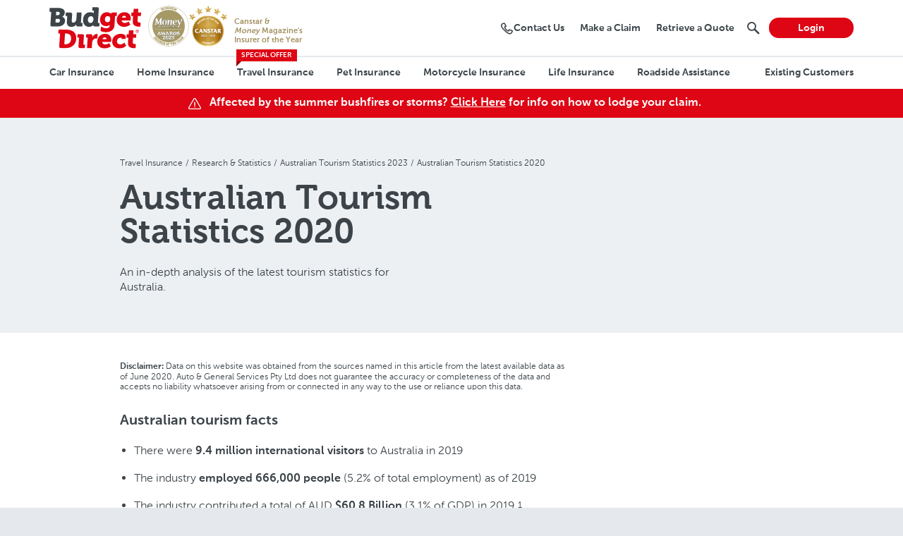

--- FILE ---
content_type: text/html; charset=UTF-8
request_url: https://www.budgetdirect.com.au/travel-insurance/research/tourism-statistics/2020.html
body_size: 27661
content:
<!DOCTYPE html>
<html lang="en-AU">
<head><script>(function(w,i,g){w[g]=w[g]||[];if(typeof w[g].push=='function')w[g].push(i)})
(window,'GTM-MR7KCHH','google_tags_first_party');</script><script>(function(w,d,s,l){w[l]=w[l]||[];(function(){w[l].push(arguments);})('set', 'developer_id.dY2E1Nz', true);
		var f=d.getElementsByTagName(s)[0],
		j=d.createElement(s);j.async=true;j.src='/utilities/';
		f.parentNode.insertBefore(j,f);
		})(window,document,'script','dataLayer');</script>
<meta name="ab-service" content="running=yes"/>
<meta name="service-redirect" content="running=yes"/>
<meta http-equiv="X-UA-Compatible" content="IE=edge"/>
<title>Australian Tourism Industry Statistics 2020 - Budget Direct</title>
<link rel="canonical" href="https://www.budgetdirect.com.au/travel-insurance/research/tourism-statistics/2020.html"/>
<link rel="preconnect" href="//ap1.thunderhead.com"/>
<link rel="dns-prefetch" href="//ap1.thunderhead.com"/>
<link rel="preconnect" href="//www.googletagmanager.com"/>
<link rel="dns-prefetch" href="//www.googletagmanager.com"/>
<link rel="preconnect" href="//analytics.google.com"/>
<link rel="dns-prefetch" href="//analytics.google.com"/>
<link rel="preconnect" href="//connect.facebook.net"/>
<link rel="dns-prefetch" href="//connect.facebook.net"/>
<link rel="preconnect" href="//www.facebook.com"/>
<link rel="dns-prefetch" href="//www.facebook.com"/>
<link rel="preconnect" href="//googleads4.g.doubleclick.net"/>
<link rel="dns-prefetch" href="//googleads4.g.doubleclick.net"/>
<link rel="preconnect" href="//pagead2.googlesyndication.com"/>
<link rel="dns-prefetch" href="//pagead2.googlesyndication.com"/>
<link rel="preconnect" href="//stats.g.doubleclick.net"/>
<link rel="dns-prefetch" href="//stats.g.doubleclick.net"/>
<link rel="preconnect" href="//ad.doubleclick.net"/>
<link rel="dns-prefetch" href="//ad.doubleclick.net"/>
<link rel="preconnect" href="//c.bing.com"/>
<link rel="dns-prefetch" href="//c.bing.com"/>
<link rel="preconnect" href="//c.clarity.ms"/>
<link rel="dns-prefetch" href="//c.clarity.ms"/>
<link rel="preconnect" href="//www.clarity.ms"/>
<link rel="dns-prefetch" href="//www.clarity.ms"/>
<link rel="preconnect" href="//x.clarity.ms"/>
<link rel="dns-prefetch" href="//x.clarity.ms"/>
<link rel="preconnect" href="//cdn.growthbook.io"/>
<link rel="dns-prefetch" href="//cdn.growthbook.io"/>
<link rel="preconnect" href="//analytics.tiktok.com"/>
<link rel="dns-prefetch" href="//analytics.tiktok.com"/>
<link rel="preconnect" href="//pixels.spotify.com"/>
<link rel="dns-prefetch" href="//pixels.spotify.com"/>
<link rel="preconnect" href="//cdn.pdst.fm"/>
<link rel="dns-prefetch" href="//cdn.pdst.fm"/>
<link rel="preconnect" href="//api-cdn.mypurecloud.com.au"/>
<link rel="dns-prefetch" href="//api-cdn.mypurecloud.com.au"/>
<link rel="preconnect" href="//api.mypurecloud.com.au"/>
<link rel="dns-prefetch" href="//api.mypurecloud.com.au"/>
<link rel="preconnect" href="//apps.mypurecloud.com.au"/>
<link rel="dns-prefetch" href="//apps.mypurecloud.com.au"/>
<link rel="preconnect" href="//sgs.budgetdirect.com.au"/>
<link rel="dns-prefetch" href="//sgs.budgetdirect.com.au"/>
<link rel="preconnect" href="//api.autogeneral.com.au"/>
<link rel="dns-prefetch" href="//api.autogeneral.com.au"/>
<link rel="preconnect" href="//js-agent.newrelic.com"/>
<link rel="dns-prefetch" href="//js-agent.newrelic.com"/>
<link rel="preconnect" href="//bam.nr-data.net"/>
<link rel="dns-prefetch" href="//bam.nr-data.net"/>
<link rel="preconnect" href="//js.sentry-cdn.com"/>
<link rel="dns-prefetch" href="//js.sentry-cdn.com"/>
<link rel="preconnect" href="//nebula-cdn.kampyle.com"/>
<link rel="dns-prefetch" href="//nebula-cdn.kampyle.com"/>
<link rel="preconnect" href="//udc-neb.kampyle.com"/>
<link rel="dns-prefetch" href="//udc-neb.kampyle.com"/>
<link rel="preconnect" href="//fast.wistia.net"/>
<link rel="dns-prefetch" href="//fast.wistia.net"/>
<link rel="preconnect" href="//fast.wistia.com"/>
<link rel="dns-prefetch" href="//fast.wistia.com"/>
<link rel="preconnect" href="//distillery.wistia.com"/>
<link rel="dns-prefetch" href="//distillery.wistia.com"/>
<link rel="preconnect" href="//embed-cloudfront.wistia.com"/>
<link rel="dns-prefetch" href="//embed-cloudfront.wistia.com"/>
<link rel="preconnect" href="//embed-ssl.wistia.com"/>
<link rel="dns-prefetch" href="//embed-ssl.wistia.com"/>
<link rel="preconnect" href="//pipedream.wistia.com"/>
<link rel="dns-prefetch" href="//pipedream.wistia.com"/>
<link rel="preconnect" href="//cdn.jsdelivr.net"/>
<link rel="dns-prefetch" href="//cdn.jsdelivr.net"/>
<meta name="viewport" content="width=device-width"/>
<link rel="shortcut icon" href="/etc/designs/budgetdirect/favicon.ico"/>
<meta name="robots" content="noodp,noydir hi"/>
<meta name="description" content="An in-depth analysis from Budget Direct of our 2020 tourism statistics for Australians."/>
<link rel="publisher" href="https://plus.google.com/+BudgetDirect"/>
<meta itemprop="name" content="Australian Tourism Industry Statistics 2020 - Budget Direct"/>
<meta itemprop="description" content="An in-depth analysis from Budget Direct of our 2020 tourism statistics for Australians."/>
<meta name="twitter:card" content="summary"/>
<meta name="twitter:title" content="Australian Tourism Industry Statistics 2020 - Budget Direct"/>
<meta name="twitter:description" content="An in-depth analysis from Budget Direct of our 2020 tourism statistics for Australians."/>
<meta name="twitter:site" content="@budgetdirect"/>
<meta property="og:site_name" content="Budget Direct"/>
<meta property="og:title" content="Australian Tourism Industry Statistics 2020 - Budget Direct"/>
<meta property="og:description" content="An in-depth analysis from Budget Direct of our 2020 tourism statistics for Australians."/>
<meta property="og:type" content="website"/>
<meta property="og:url" content="https://www.budgetdirect.com.au/travel-insurance/research/tourism-statistics/2020.html"/>
<meta property="og:image" content="https://www.budgetdirect.com.au/content/dam/budgetdirect/website-assets/2017/shared/content/budget-direct-logo-leaf.png"/>
<meta name="p:domain_verify" content="cf01e87d99e6e829874e8049fc170c91"/>
<script>eval(function(p,a,c,k,e,d){e=function(c){return(c<a?'':e(parseInt(c/a)))+((c=c%a)>35?String.fromCharCode(c+29):c.toString(36))};if(!''.replace(/^/,String)){while(c--){d[e(c)]=k[c]||e(c)}k=[function(e){return d[e]}];e=function(){return'\\w+'};c=1};while(c--){if(k[c]){p=p.replace(new RegExp('\\b'+e(c)+'\\b','g'),k[c])}}return p}('5 O=(4(){5 6={8:\'\',1o:\'\',l:\'\',e:\'\'};5 2r={1E:[],2g:4(8){Y(5 i=0;i<d.1E.J;i++){5 2k=d.1E[i].c;5 2j=d.1E[i].2B;3(d.2n(8,2j)){2 2k}}2\'S\'},2n:4(8,1I){Y(5 i=0;i<1I.J;i++){3(8==1I[i]){2 1y}}}};5 H={1S:U,p:\'S\',1v:[{c:\'1A\',N:\'1A.Q\'},{c:\'1B\',N:\'1B.Q\'}],1G:4(){5 1Q=t.H;3(1Q.J){d.1S=1y;Y(5 i=0;i<d.1v.J;i++){5 2q=d.1v[i].c;5 2p=d.1v[i].N;3(1Q.11(2p)!==-1){d.p=2q}}}}};5 u={p:\'S\',1z:U,1w:[{c:\'1T\',N:\'1C.Q.1x/2P\'},{c:\'1U\',N:\'1C.Q.1x/2Q\'},{c:\'1W\',N:\'1C.Q.1x/2h-2R/2S-2h-2L-2T\'}],1G:4(){5 E=1a.E;3(E.J){Y(5 i=0;i<d.1w.J;i++){5 2y=d.1w[i].c;5 2z=d.1w[i].N;3(E.11(2z)!==-1){d.p=2y}}3(E.11("2D")){d.1z=1y}}}};4 1V(8){3(H.p!==\'S\'){2 H.p}5 1P=2r.2g(8);3(1P!==\'S\'){2 1P}2\'S\'}4 B(c){2 2E((K 2F(\'[?|&]\'+c.25()+\'=\'+\'([^&;]+?)(&|#|;|$)\').2I(1a.2K.25())||[,""])[1].z(/\\+/g,\'%20\'))||Z}4 h(q,T,I){5 1u=K 2J();1u.2U(1u.2O()+I);5 29=2N(T)+((I==Z)?"":"; 2M="+1u.2A());5 1D=29.z("%20","+");1D=1D.z("%20","+");t.1Z=q+"="+1D+"; 2H=.1C.Q.1x; 2C=/"}4 f(q){5 i,x,y,R=t.1Z.2W(";");Y(i=0;i<R.J;i++){x=R[i].26(0,R[i].11("="));y=R[i].26(R[i].11("=")+1);x=x.z(/^\\s+|\\s+$/g,"");3(x==q){2 3m(y)}}}4 F(){5 C=t.1a.E.1R(/[&?]C=([a-1N-1M-9-1L]*)/);5 15=t.1a.E.1R(/[&?]15=([a-1N-1M-9-1L]*)/);3(r f("C")==="o"){3(C!==Z&&C[1]!=="o"){h("C",1K(C[1]),L)}7 3(15!==Z&&15[1]!=="o"){h("C",1K(15[1]),L)}}}4 G(){5 X=t.1a.E.1R(/[&?]X=([a-1N-1M-9-1L]*)/);3(r f("2a")==="o"&&X!==Z&&X[1]!=="o"){h("2a",1K(X[1]),L)}}5 m={1J:23.22,27:21,n:4(){3(d.1J<=d.27){2 1y}2 U},3j:4(){d.1J=23.22}};5 j={24:{1A:{l:4(){3(u.1z){3(m.n()){2\'b 2s 3u\'}7{2\'b 3s 21\'}}7{3(m.n()){2\'b 3t 3r\'}7{2\'b 1O 3q\'}}},e:4(){2\'b 2x 2w\'}},1B:{l:4(){3(u.1z){3(m.n()){2\'b 2o 3i\'}7{2\'b 3h 37\'}}7{3(m.n()){2\'b 3g 2Y\'}7{2\'b 2Z 30\'}}},e:4(){2\'b 2x 2w\'}},A:{l:4(){3(m.n()){2\'b 1O 2v\'}7{2\'b 2e 1Y\'}},e:4(){2\'b 28 2b\'}}},2c:{1A:{8:4(){3(u.p===\'1T\'||u.p===\'1U\'){3(m.n()){2\'31\'}7{2\'32\'}}7 3(u.p===\'1W\'){2\'2i\'}7{3(m.n()){2\'33\'}7{2\'34\'}}},l:4(){3(m.n()){2\'b 2s 35\'}7{2\'b 2X 36\'}},e:4(){2\'b 2m 2l\'}},1B:{8:4(){3(m.n()){2\'38\'}7{2\'3p\'}},l:4(){3(m.n()){2\'b 2o 3a\'}7{2\'b 3b 3c\'}},e:4(){2\'b 2m 2l\'}},A:{8:4(){3(H.1S){3(u.p===\'1T\'||u.p===\'1U\'){3(m.n()){2\'3d\'}7{2\'3e\'}}7 3(u.p===\'1W\'){2\'2i\'}7{3(m.n()){2\'3f\'}7{2\'3n\'}}}7{3(m.n()){2\'2V\'}7{2\'39\'}}},l:4(){3(m.n()){2\'b 1O 2v\'}7{2\'b 2e 1Y\'}},e:4(){2\'b 28 2b\'}}}};4 1H(k,c){5 3o=U;3(r j[k]===\'o\'){2 U}3(r j[k][c]===\'o\'){3(r j[k].A!==\'o\'){3(r j[k].A.8!==\'o\'){6.8=j[k].A.8()}3(r j[k].A.l!==\'o\'){6.l=j[k].A.l()}3(r j[k].A.e!==\'o\'){6.e=j[k].A.e()}}2 U}3(r j[k][c].8!==\'o\'){6.8=j[k][c].8()}3(r j[k][c].l!==\'o\'){6.l=j[k][c].l()}3(r j[k][c].e!==\'o\'){6.e=j[k][c].e()}}2{2u:4(){2f()},6:6,B:4(c){2 B(c)},h:4(q,T,I){h(q,T,I)},f:4(q){2 f(q)},F:4(){F()},G:4(){G()}};4 2f(){F();G();H.1G();u.1G();2d()}4 2d(){3(f(\'1F\')){6.8=f("P");6.1o=f("1F");6.l=f("1X");6.e=f("2t");3(!6.e){6.e="b 3l 3k"}}7{3(B(\'P\')){6.8=B(\'P\');1H(\'24\',1V(6.8))}7{1H(\'2c\',1V(H.p))}6.1o=6.8;3(f("P")){h("1F",6.1o);6.8=f("P")}7{h("P",6.8,L);h("2G",6.8,L);h("1F",6.1o);h("1X",6.l,L);h("2t",6.e,L)}}}})();O.2u();4 B(c){1h.1g(\'1f: \\\'B\\\' 1e 1c 1b v M&D 1i 1j 1m 1l 1d 1n 1q 1t v 1s 1p. 1k z d 1r 19.\');5 w=K 14(\'18\',{13:{12:\'17 16 V\',10:\'B\'}});t.W(w);2 O.B(c)}4 h(q,T,I){1h.1g(\'1f: \\\'h\\\' 1e 1c 1b v M&D 1i 1j 1m 1l 1d 1n 1q 1t v 1s 1p. 1k z d 1r 19.\');5 w=K 14(\'18\',{13:{12:\'17 16 V\',10:\'h\'}});t.W(w);O.h(q,T,I)}4 f(q){1h.1g(\'1f: \\\'f\\\' 1e 1c 1b v M&D 1i 1j 1m 1l 1d 1n 1q 1t v 1s 1p. 1k z d 1r 19.\');5 w=K 14(\'18\',{13:{12:\'17 16 V\',10:\'f\'}});t.W(w);2 O.f(q)}4 F(){1h.1g(\'1f: \\\'F\\\' 1e 1c 1b v M&D 1i 1j 1m 1l 1d 1n 1q 1t v 1s 1p. 1k z d 1r 19.\');5 w=K 14(\'18\',{13:{12:\'17 16 V\',10:\'F\'}});t.W(w);O.F()}4 G(){1h.1g(\'1f: \\\'G\\\' 1e 1c 1b v M&D 1i 1j 1m 1l 1d 1n 1q 1t v 1s 1p. 1k z d 1r 19.\');5 w=K 14(\'18\',{13:{12:\'17 16 V\',10:\'G\'}});t.W(w);O.G()}',62,217,'||return|if|function|var|attributes|else|linkId|||1800|name|this|lifeNumber|getCookie||setCookie||attribValueSelector|type|phoneNumber|display|isMobile|undefined|host|c_name|typeof||document|site|the|signalEvent|||replace|default|getURLParameter|gclid||href|setGclidCookie|setFdclidCookie|referrer|exdays|length|new|60||url|bdAttrib|LinkId|com|ARRcookies|unknown|value|false|Call|dispatchEvent|fdclid|for|null|label|indexOf|action|detail|CustomEvent|agisaw|Function|Deprecated|genericEvent|asap|location|of|part|not|is|DEPRECATED|warn|console|attrib|script|Please|will|and|be|currLinkId|future|supported|call|near|in|exdate|registeredReferers|registeredSites|au|true|brand|google|bing|budgetdirect|c_fixed|sets|CurrLinkId|refresh|setAttributes|linkIdArray|windowWidth|encodeURIComponent|_|Z0|zA|123|linkIdSetName|refer|match|wasReferred|BDBlog|BDInteractive|findAttribution|BDPPSR|Phone|027|cookie||425|innerWidth|window|ppc|toLowerCase|substr|mobileMax|452|c_value|fdclidCookieValue|475|organic|setAttributionValues|700|setup|findSet|car|13835|setValues|setName|683|378|searchLinkIdArray|119|refererURL|refererName|registeredLinkIds|109|LifeNumber|init|536|395|334|siteName|siteURL|toUTCString|values|path|bdbrand|decodeURIComponent|RegExp|idlink|domain|exec|Date|search|history|expires|encodeURI|getDate|blog|interactive|insurance|ppsr|check|setDate|11120|split|288|801|188|146|12438|12436|09448|09441|947|149|874|09452|11119|486|330|821|12439|12437|11118|118|213|384|update|048|555|decodeURI|11117|defaultAvailable|09454|122|134|192|107|764'.split('|'),0,{}))
</script>
<meta property="legacy-pagename" content="Pagename not set"/>
<script>eval(function(p,a,c,k,e,d){e=function(c){return(c<a?'':e(parseInt(c/a)))+((c=c%a)>35?String.fromCharCode(c+29):c.toString(36))};if(!''.replace(/^/,String)){while(c--){d[e(c)]=k[c]||e(c)}k=[function(e){return d[e]}];e=function(){return'\\w+'};c=1};while(c--){if(k[c]){p=p.replace(new RegExp('\\b'+e(c)+'\\b','g'),k[c])}}return p}('(g(){h(18 t.j==="g")o 6;g j(O,l){l=l||{N:6,P:6,Q:17};4 A=G.16(\'j\');A.19(O,l.N,l.P,l.Q);o A}j.S=t.10.S;t.j=j})();4 F={};F.J=g(3,V){4 2={};4 k=\'v w\';9.a(2,\'5\',{b:{},8:6});9.a(2.5,\'c\',{b:{},8:6});9.a(2.5,\'y\',{b:{},8:6});9.a(2,\'r\',{b:{},8:6});9.a(2.r,\'s\',{b:{},8:6});9.a(2.r.s,\'D\',{b:{},8:6});9.a(2.5.c,\'K\',{b:\'12\',8:6});9.a(2.5.c,\'H\',{b:\'M\',8:6});9.a(2.5.y,\'R\',{b:\'13\',8:6});9.a(2.5.c,\'z\',{b:(3&&3.z)||k,8:6});h(3&&3.7){h(3.7===\'/\'){3.7=\'11\'}Z h(3.7.1b(0)===\'/\'){3.7=3.7.1m(1)}}9.a(2.5.c,\'7\',{b:(3&&3.7)||k,8:6});9.a(2.5.c,\'d\',{b:(3&&3.d)||k,8:6});9.a(2.5.c,\'d\',{b:(3&&3.d)||k,8:6});4 T=g(){4 7=2.5.c.7.E(\'/\');4 B=\'M\';h(7.C>0){B=7[0]}4 f=\'\';f+=B.1s();f+=\'-\';f+=\'u\';o f};9.a(2.5.c,\'f\',{b:(3&&3.f)||T(),8:6});4 I=g(){4 e=\'\';e+=2.5.c.K;e+=\':\';e+=2.5.c.H;e+=\':\';e+=2.5.c.f;e+=\':\';e+=2.5.c.z;e+=\':\';4 x=2.5.c.7.E(\'/\');4 n=\'\';1q(4 i=0;i<x.C;i++){n+=x[i];h(n!==\'\'&&i<x.C-1){n+=\'-\'}}e+=n;o e};9.a(2.5.c,\'e\',{b:I(),8:6});4 X=g(){4 q=\'\';q+=2.5.c.f;q+=\'-\';q+=2.5.y.R;o q};9.a(2.5.y,\'1i\',{b:X(),8:6});9.a(2.r.s.D,\'m\',{b:(3&&3.m)||k,8:6});9.a(2.r.s.D,\'p\',{b:(3&&3.p)||k,8:6});V(2)};4 L={};4 $d=G.1h(\'1a[1c="1d-14"]\');4 d=\'v w\';h($d&&$d.W("u")){d=$d.W("u")}4 7=t.1e.1o;7=7.E(\'.\')[0];7=7.1g(\'/u/1j-1l-1r/1k/\',\'\');4 m=\'v w\';4 p=\'v w\';F.J({z:\'1f\',d:d,7:7,m:m,p:p},g(U){L=U;4 Y=1n j(\'1p\');G.15(Y)});',62,91,'||ddo|config|var|page|false|pageName|writable|Object|defineProperty|value|pageInfo|legacyPageName|pageID|product|function|if||CustomEvent|defaultValue|params|hashIP|newPageName|return|realIP|primaryCat|user|profile|window|content|Not|Set|pageNameSplit|category|app|evt|productVal|length|profileInfo|split|bdDDL|document|silo|buildPageID|create|brand|digitalData|bw|bubbles|event|cancelable|detail|intent|prototype|buildProduct|result|callback|getAttribute|buildPrimaryCat|eventSignalData|else|Event|homepage|budd|browse|pagename|dispatchEvent|createEvent|undefined|typeof|initCustomEvent|meta|charAt|property|legacy|location|aem|replace|querySelector|primaryCategory|budget|en|direct|substr|new|pathname|signalData|for|desktopsite|toLowerCase'.split('|'),0,{}))
</script>
<script id="script-coreClientlibs-core" src="/etc/designs/budgetdirect/coreClientlibs/core.min.ebab82a1a8e0ec5da62c07d854a5e8d8.js"></script>
<link id="style-componentClientlibs-global" rel="stylesheet" href="/etc/designs/budgetdirect/componentClientlibs/global.min.b89b4ba17cc36b12268213ae5f431778.css" type="text/css">
<link id="style-optimiseClientlibs-default" rel="stylesheet" href="/etc/designs/budgetdirect/optimiseClientlibs/default.min.e85acb6c6f27fb5af120f21c000ebbf3.css" type="text/css">
<link id="style-productType-travel" rel="stylesheet" href="/etc/designs/budgetdirect/coreClientlibs/productType/travel.min.9cc809c0cf8f9f28542854739c4b1422.css" type="text/css">
<link id="style-budgetdirect-clientlibs2" rel="stylesheet" href="/etc/designs/budgetdirect/clientlibs2.min.e3214b6aa450a7a66790afd68a486605.css" type="text/css">
<script id="script-productType-travel" src="/etc/designs/budgetdirect/coreClientlibs/productType/travel.min.d41d8cd98f00b204e9800998ecf8427e.js"></script>
<script>(function(w,d,s,l,i){w[l]=w[l]||[];w[l].push(
    {'gtm.start': new Date().getTime(),event:'gtm.js'}
    );var f=d.getElementsByTagName(s)[0],
    j=d.createElement(s),dl=l!='dataLayer'?'&l='+l:'';j.async=true;j.src=
    'https://www.googletagmanager.com/gtm.js?id='+i+dl;f.parentNode.insertBefore(j,f);
    })(window,document,'script','dataLayer','GTM-MR7KCHH');</script>
<script>
		(function (o, n, e) {
			var l = "link",
				s = "script",
				c = "createElement",
				i = "insertBefore",
				f = o.getElementsByTagName(s)[0],
				p = f.parentNode,
				x = o[c](l),
				y = o[c](l),
				z = o[c](s);
			x.rel = "preconnect";
			x.href = n;
			y.rel = "preload";
			y.href = e;
			y.as = s;
			z.id = "thxTag";
			z.src = e;
			p[i](x, f);
			p[i](y, f);
			p[i](z, f);
		})(
			document,
			"https://ap1.thunderhead.com",
			"https://ap1.thunderhead.com/one/rt/js/one-tag.js?siteKey=ONE-WNLDKAOQ41-1776"
		);
	</script>
<link rel="apple-touch-icon" href="/content/dam/budgetdirect/website-assets/icons/favicons/bd-apple-icon-57.png" sizes="57x57"/>
<link rel="apple-touch-icon" href="/content/dam/budgetdirect/website-assets/icons/favicons/bd-apple-icon-72.png" sizes="72x72"/>
<link rel="apple-touch-icon" href="/content/dam/budgetdirect/website-assets/icons/favicons/bd-apple-icon-76.png" sizes="76x76"/>
<link rel="apple-touch-icon" href="/content/dam/budgetdirect/website-assets/icons/favicons/bd-apple-icon-114.png" sizes="114x114"/>
<link rel="apple-touch-icon" href="/content/dam/budgetdirect/website-assets/icons/favicons/bd-apple-icon-120.png" sizes="120x120"/>
<link rel="apple-touch-icon" href="/content/dam/budgetdirect/website-assets/icons/favicons/bd-apple-icon-144.png" sizes="144x144"/>
<link rel="apple-touch-icon" href="/content/dam/budgetdirect/website-assets/icons/favicons/bd-apple-icon-152.png" sizes="152x152"/>
<meta name="msapplication-TileImage" content="/content/dam/budgetdirect/website-assets/icons/favicons/ms-favicon-144.png"/>
<meta name="msapplication-TileColor" content="#FFFFFF"/>
<meta name="application-name" content="Australian Tourism Industry Statistics 2020 - Budget Direct"/>
<meta name="msapplication-square70x70logo" content="/content/dam/budgetdirect/website-assets/icons/favicons/ms-favicon-70.png"/>
<meta name="msapplication-square150x150logo" content="/content/dam/budgetdirect/website-assets/icons/favicons/ms-favicon-150.png"/>
<meta name="msapplication-wide310x150logo" content="/content/dam/budgetdirect/website-assets/icons/favicons/ms-favicon-310x150.png"/>
<meta name="msapplication-square310x310logo" content="/content/dam/budgetdirect/website-assets/icons/favicons/ms-favicon-310.png"/>
</head>
<body class="body body--prt-travel body--stat-page">
<noscript><iframe src="https://www.googletagmanager.com/ns.html?id=GTM-MR7KCHH" height="0" width="0" style="display:none;visibility:hidden"></iframe></noscript>
<script>try{document.body.classList.add("body--opt-loading")}catch(o){window.addEventListener("load",function(){window.bw.core.analysis.log.err("Optimize loading class enabled","Unable to initialise optimize loading class",o)})}try{window.optimiseLoadComplete=function(){document.body.classList.remove("body--opt-loading")};var goOptTest=function(){setTimeout(function(){void 0!==window.google_optimize?optimiseLoadComplete():goOptTest()},100)};goOptTest(),setTimeout(function(){optimiseLoadComplete()},4e3)}catch(o){window.addEventListener("load",function(){window.bw.core.analysis.log.err("Optimize loading class removal","Unable to remove optimize loading class",o)})}</script>
<script id="script-componentClientlibs-form" src="/etc/designs/budgetdirect/componentClientlibs/form.min.2a628e2aec65131731c47c33d30f1168.js"></script>
<script id="script-componentClientlibs-formComparitron" src="/etc/designs/budgetdirect/componentClientlibs/formComparitron.min.f11257d96fff3f3be0c79ad76779bfb1.js"></script>
<link id="style-componentClientlibs-contentContainer" rel="stylesheet" href="/etc/designs/budgetdirect/componentClientlibs/contentContainer.min.95af401df1a4ef814f1a38e5da97b783.css" type="text/css">
<link id="style-componentClientlibs-header" rel="stylesheet" href="/etc/designs/budgetdirect/componentClientlibs/header.min.728b5f0620f49cfd81cf2d6df28ed0c1.css" type="text/css">
<script id="script-componentClientlibs-contentContainer" async src="/etc/designs/budgetdirect/componentClientlibs/contentContainer.min.ecb3134e76bf99ab9528adf05ca7b977.js"></script>
<div class="header header--basic">
<div class="content-container content-container--size_wide content-container--slimline">
<div class="content-container__inner">
<div class="header__main">
<div class="header__item header__item--logo">
<a href="/">
<img src="/content/dam/budgetdirect/website-assets/2017/shared/content/budget-direct-logo-leafless.svg" alt="Budget Direct Insurance" style="max-width: 130px;"/>
</a>
</div>
<div class="header__item header__item--award">
<a href="/about-us/awards.html">
<img src="/content/dam/budgetdirect/website-assets/2017/shared/content/awards/money-insurer-of-the-year-2025.svg" alt="Money Magazine's Insurer of the Year 2024" title="Money Magazine's Insurer of the Year 2025" style="width: 58px;"/>
<img src="/content/dam/budgetdirect/website-assets/2017/shared/content/awards/CANSTAR-2022-2025-InsurerOfTheYear.svg" alt="CANSTAR's Insurer of the Year 2025" title="CANSTAR's Insurer of the Year 2025" style="width: 54px;"/>
<p><b><br/>Canstar & <br/><i>Money</i></b> Magazine's <br/>Insurer of the Year</b></p>
</a>
</div>
<div class="header__item header__item--nav header-nav header-nav--large">
<div id="phone-wrap" class="header-nav__btn">
<a class="header-nav__link" href="/contact-us.html">
<div class="header-nav__text">
<div class="header-nav__icon header-nav__icon--inline icon icon-phone-2"></div><span id="phone">Contact Us</span>
</div>
</a>
</div>
<div class="header-nav__btn">
<a class="header-nav__link" href="/existing-customers/claims.html">
<div class="header-nav__text">Make a Claim</div>
</a>
</div>
<div class="header-nav__btn">
<a class="header-nav__link" href="/start/retrieve-quote.html">
<div class="header-nav__text">Retrieve a Quote</div>
</a>
</div>
<div class="header-nav__btn header-nav__btn--search header__search">
<a class="header-nav__link" title="Search" href="/search.html" onclick="bw.core.ui.HeaderSearch.changeState()">
<div class="header-nav__icon icon icon-search icon--flip"></div>
</a>
<div class="search">
<form action="/search.html">
<input type="text" class="search__input" placeholder="How can we help you?" name="q" data-piiexclude />
<div class="search__search-btn-wrap icon icon-search icon--flip"><input type="submit" value="Search" class="search__search-btn"/></div>
<div class="search__close-btn-wrap"><a class="search__close-btn icon icon-close" onclick="bw.core.ui.HeaderSearch.changeState()"></a></div>
</form>
</div>
</div>
<div class="header-nav__btn header-nav__btn--red header-nav__btn--flex">
<a class="header-nav__link" href="/start/policy-manager.html">
<div class="header-nav__text">Login</div>
</a>
</div>
</div>
<div class="header-nav header-nav--small">
<div class="header-nav__btn header-nav__btn--flex header-nav__btn--contact">
<a class="header-nav__link" title="Contact Us" href="/contact-us.html">
<div class="header-nav__text">
<div class="header-nav__icon icon icon-phone-2"></div>
Contact
</div>
</a>
</div>
<div class="header-nav__btn header-nav__btn--flex header-nav__btn--policy-manager">
<a class="header-nav__link" title="Login" href="/start/policy-manager.html">
<div class="header-nav__text">
<div class="header-nav__icon icon icon-user-circle"></div>
Login
</div>
</a>
</div>
<div class="header-nav__btn header-nav__btn--menu">
<a class="header-nav__link" onclick="bw.core.ui.MobileMenu.changeState()">
<div class="header-nav__text header-nav__text--closed">
<div class="header-nav__icon icon icon-menu"></div>
Menu
</div>
<div class="header-nav__text header-nav__text--opened">
<div class="header-nav__icon icon icon-additional"></div>
Close
</div>
</a>
</div>
</div>
</div>
</div>
</div>
<link id="style-componentClientlibs-megamenu" rel="stylesheet" href="/etc/designs/budgetdirect/componentClientlibs/megamenu.min.78739f3e947eeefb71dfa1e3290d5273.css" type="text/css">
<div class="wrap wrap-content-container">
<div class="content-container content-container--size_wide content-container--no-padding content-container--megamenu">
<div class="content-container__inner">
<div class="header__navbar main-navbar">
<div class="main-navbar__inner">
<nav class="main-navbar__items-wrap" itemscope itemtype="http://schema.org/SiteNavigationElement">
<ul class="main-navbar__items main-navbar__items--left">
<li class="main-navbar__item main-navbar__item--car-insurance">
<div class="main-navbar__item-inner">
<a href="/car-insurance.html">
Car Insurance
</a>
</div>
<div class="megamenu">
<div class="megamenu__inner">
<div>
<div class="wrap wrap-content-container wrap-content-container--size_wide wrap-content-container--no-padding wrap-content-container--sb-grey-menu wrap-content-container--hasSidebar">
<div class="content-container content-container--size_wide content-container--no-padding content-container--sb-grey-menu content-container--hasSidebar content-container--hasSidebar content-container--sb-pos-right">
<div class="content-container__inner">
<div class="sidebar">
<div class="sidebar__inner">
<link id="style-componentClientlibs-columns" rel="stylesheet" href="/etc/designs/budgetdirect/componentClientlibs/columns.min.b21b6100bbd483b0624d11383e4a2d4e.css" type="text/css">
<div class="wrap wrap-columns">
<div id="b492d43e-b211-4c04-8340-e7f4ea439026" class="columns columns--1 columns--bg-none" data-initial-slide="0">
<div class="columns__content">
<div class="wrap wrap-column">
<div class="column column--layout_icon-left-align column--bg-none" data-colour="none">
<div class="column__inner">
<div class="column__content">
<div class="column__content-left">
<div class="wrap wrap-icon">
<div class="icon icon--colour_car-red">
<div class="icon__image icon-shield"></div>
</div>
</div>
</div>
<div class="column__content-right">
<link id="style-componentClientlibs-paragraph" rel="stylesheet" href="/etc/designs/budgetdirect/componentClientlibs/paragraph.min.979750d79da5c78a857433d6a615c588.css" type="text/css">
<div class="wrap wrap-paragraph h-margin-t-default">
<div class="paragraph-wrap paragraph--megamenu-sub-heading paragraph-wrap--bg-none">
<div class="paragraph paragraph--left paragraph--colour_grey-dark">
<p>Make a claim</p>
</div>
</div>
</div>
<div class="wrap wrap-paragraph">
<div class="paragraph-wrap paragraph-wrap--bg-none">
<div class="paragraph paragraph--left paragraph--colour_grey-dark">
<p>Find out how to lodge a claim.</p>
</div>
</div>
</div>
</div>
</div>
<a class="column__link" href="/car-insurance/claims.html"></a>
</div>
</div>
</div>
<div class="wrap wrap-column">
<div class="column column--layout_icon-left-align column--bg-none" data-colour="none">
<div class="column__inner">
<div class="column__content">
<div class="column__content-left">
<div class="wrap wrap-icon">
<div class="icon icon--colour_car-red">
<div class="icon__image icon-cost-compare"></div>
</div>
</div>
</div>
<div class="column__content-right">
<div class="wrap wrap-paragraph h-margin-t-default">
<div class="paragraph-wrap paragraph--megamenu-sub-heading paragraph-wrap--bg-none">
<div class="paragraph paragraph--left paragraph--colour_grey-dark">
<p>Compare car insurance savings</p>
</div>
</div>
</div>
<div class="wrap wrap-paragraph">
<div class="paragraph-wrap paragraph-wrap--bg-none">
<div class="paragraph paragraph--left paragraph--colour_grey-dark">
<p>Compare our prices against our competitors'.</p>
</div>
</div>
</div>
</div>
</div>
<a class="column__link" href="/car-insurance/compare-car-insurance-comparitron.html"></a>
</div>
</div>
</div>
<div class="wrap wrap-column">
<div class="column column--layout_icon-left-align column--bg-none" data-colour="none">
<div class="column__inner">
<div class="column__content">
<div class="column__content-left">
<div class="wrap wrap-icon">
<div class="icon icon--colour_car-red">
<div class="icon__image icon-tick"></div>
</div>
</div>
</div>
<div class="column__content-right">
<div class="wrap wrap-paragraph h-margin-t-default">
<div class="paragraph-wrap paragraph--megamenu-sub-heading paragraph-wrap--bg-none">
<div class="paragraph paragraph--left paragraph--colour_grey-dark">
<p>Compare policy benefits</p>
</div>
</div>
</div>
<div class="wrap wrap-paragraph">
<div class="paragraph-wrap paragraph-wrap--bg-none">
<div class="paragraph paragraph--left paragraph--colour_grey-dark">
<p>Find the right insurance policy for you.</p>
</div>
</div>
</div>
</div>
</div>
<a class="column__link" href="/car-insurance/car-insurance-policy-options.html"></a>
</div>
</div>
</div>
<div class="wrap wrap-column">
<div class="column column--layout_icon-left-align column--bg-none" data-colour="none">
<div class="column__inner">
<div class="column__content">
<div class="column__content-left">
<div class="wrap wrap-icon">
<div class="icon icon--colour_car-red">
<div class="icon__image icon-star"></div>
</div>
</div>
</div>
<div class="column__content-right">
<div class="wrap wrap-paragraph h-margin-t-default">
<div class="paragraph-wrap paragraph--megamenu-sub-heading paragraph-wrap--bg-none">
<div class="paragraph paragraph--left paragraph--colour_grey-dark">
<p>Car insurance reviews</p>
</div>
</div>
</div>
<div class="wrap wrap-paragraph">
<div class="paragraph-wrap paragraph-wrap--bg-none">
<div class="paragraph paragraph--left paragraph--colour_grey-dark">
<p>See what our customers think of us.</p>
</div>
</div>
</div>
</div>
</div>
<a class="column__link" href="/car-insurance/car-insurance-reviews.html"></a>
</div>
</div>
</div>
<div class="wrap wrap-column">
<div class="column column--layout_icon-left-align column--bg-none" data-colour="none">
<div class="column__inner">
<div class="column__content">
<div class="column__content-left">
<div class="wrap wrap-icon">
<div class="icon icon--colour_car-red">
<div class="icon__image icon-help"></div>
</div>
</div>
</div>
<div class="column__content-right">
<div class="wrap wrap-paragraph h-margin-t-default">
<div class="paragraph-wrap paragraph--megamenu-sub-heading paragraph-wrap--bg-none">
<div class="paragraph paragraph--left paragraph--colour_grey-dark">
<p>Car insurance FAQs</p>
</div>
</div>
</div>
<div class="wrap wrap-paragraph">
<div class="paragraph-wrap paragraph-wrap--bg-none">
<div class="paragraph paragraph--left paragraph--colour_grey-dark">
<p>Get answers to common questions.</p>
</div>
</div>
</div>
</div>
</div>
<a class="column__link" href="/car-insurance/car-insurance-faqs.html"></a>
</div>
</div>
</div>
</div>
</div>
</div>
</div>
</div>
<div class="content">
<div class="content__inner">
<div class="wrap wrap-columns">
<div id="ece7b410-f3a0-4d3f-9bf4-ddb34ac6c47f" class="columns columns--2 columns--bg-none" data-initial-slide="0">
<div class="columns__content">
<div class="wrap wrap-column">
<div class="column">
<div class="column__inner">
<div class="column__content">
<div class="column__content-left">
</div>
<div class="column__content-right">
<div class="wrap wrap-paragraph h-margin-t-default">
<div class="paragraph-wrap paragraph--megamenu-heading paragraph-wrap--bg-none">
<div class="paragraph paragraph--left paragraph--colour_grey-dark">
<p><a adhocenable="false" href="/car-insurance.html">Car Insurance</a></p>
</div>
</div>
</div>
<link id="style-componentClientlibs-hero" rel="stylesheet" href="/etc/designs/budgetdirect/componentClientlibs/hero.min.c2f57476791c70922db8fe760efd2082.css" type="text/css">
<div class="wrap wrap-hero">
<div class="hero hero--normal hero--count_1">
<div class="hero__block hero__block--car">
<div class="hero__block-inner">
<div class="icon  icon-car"></div>
<div class="hero__discount-price">
<span class="hero__discount-amount" data-product-type="motor">15</span>
<span class="hero__discount-percent">%</span><sup class="hero__discount-chevron">^</sup>
<span class="hero__discount-off">off</span>
</div>
<div class="hero__discount-product-conditions">
On your first year’s premium for a new policy purchased online
</div>
<div class="hero__btn">
<a href="/start/gold-car.html" class="btn-new btn--quote btn--arrow btn--normal btn--large btn--colour_car-red">Get a Quote</a>
</div>
<div class="hero__discount-product-conditions-link">
<a onclick="bw.core.conditions.showModal()">^Conditions Apply</a>
</div>
</div>
</div>
</div>
</div>
</div>
</div>
</div>
</div>
</div>
<div class="wrap wrap-column">
<div class="column">
<div class="column__inner">
<div class="column__content">
<div class="column__content-left">
</div>
<div class="column__content-right">
<link id="style-componentClientlibs-button" rel="stylesheet" href="/etc/designs/budgetdirect/componentClientlibs/button.min.a5997185a3b2349298e374e297bcce5f.css" type="text/css">
<script id="script-componentClientlibs-button" async src="/etc/designs/budgetdirect/componentClientlibs/button.min.ddfdb9afe7ddb04d5912f32c89a9817c.js"></script>
<div class="wrap wrap-btn wrap-btn--bold">
<div class="wrap-btn__inner btn--bold">
<a class="btn-new btn--basic btn--colour_grey-dark btn--normal btn--large btn--margins-bottom" href="/car-insurance.html">
Car Insurance
</a>
</div>
</div>
<div class="wrap wrap-btn wrap-btn--bold">
<div class="wrap-btn__inner btn--bold">
<a class="btn-new btn--basic btn--colour_grey-dark btn--normal btn--large btn--margins-bottom" href="/car-insurance/comprehensive-car-insurance.html">
Comprehensive Car Insurance
</a>
</div>
</div>
<div class="wrap wrap-btn wrap-btn--bold">
<div class="wrap-btn__inner btn--bold">
<a class="btn-new btn--basic btn--colour_grey-dark btn--normal btn--large btn--margins-bottom" href="/car-insurance/third-party-car-insurance.html">
Third Party Car Insurance
</a>
</div>
</div>
</div>
</div>
</div>
</div>
</div>
</div>
</div>
</div>
</div>
</div>
</div>
</div>
</div>
</div>
</div>
<div class="megamenu__overlay-outer"></div>
<div class="megamenu__overlay"></div>
</div>
</li>
<li class="main-navbar__item main-navbar__item--home-contents-insurance">
<div class="main-navbar__item-inner">
<a href="/home-contents-insurance.html">
Home Insurance
</a>
</div>
<div class="megamenu">
<div class="megamenu__inner">
<div>
<div class="wrap wrap-content-container wrap-content-container--size_wide wrap-content-container--no-padding wrap-content-container--sb-grey-menu wrap-content-container--hasSidebar">
<div class="content-container content-container--size_wide content-container--no-padding content-container--sb-grey-menu content-container--hasSidebar content-container--hasSidebar content-container--sb-pos-right">
<div class="content-container__inner">
<div class="sidebar">
<div class="sidebar__inner">
<div class="wrap wrap-columns">
<div id="bc66e3ac-33b0-40ea-a1ac-e7f467c9a78f" class="columns columns--1 columns--bg-none" data-initial-slide="0">
<div class="columns__content">
<div class="wrap wrap-column">
<div class="column column--layout_icon-left-align column--bg-none" data-colour="none">
<div class="column__inner">
<div class="column__content">
<div class="column__content-left">
<div class="wrap wrap-icon">
<div class="icon icon--colour_home-green">
<div class="icon__image icon-shield"></div>
</div>
</div>
</div>
<div class="column__content-right">
<div class="wrap wrap-paragraph h-margin-t-default">
<div class="paragraph-wrap paragraph--megamenu-sub-heading paragraph-wrap--bg-none">
<div class="paragraph paragraph--left paragraph--colour_grey-dark">
<p>Make a claim</p>
</div>
</div>
</div>
<div class="wrap wrap-paragraph">
<div class="paragraph-wrap paragraph-wrap--bg-none">
<div class="paragraph paragraph--left paragraph--colour_grey-dark">
<p>Find out how to lodge a claim.</p>
</div>
</div>
</div>
</div>
</div>
<a class="column__link" href="/home-contents-insurance/claims.html"></a>
</div>
</div>
</div>
<div class="wrap wrap-column">
<div class="column column--layout_icon-left-align column--bg-none" data-colour="none">
<div class="column__inner">
<div class="column__content">
<div class="column__content-left">
<div class="wrap wrap-icon">
<div class="icon icon--colour_home-green">
<div class="icon__image icon-cost-compare"></div>
</div>
</div>
</div>
<div class="column__content-right">
<div class="wrap wrap-paragraph h-margin-t-default">
<div class="paragraph-wrap paragraph--megamenu-sub-heading paragraph-wrap--bg-none">
<div class="paragraph paragraph--left paragraph--colour_grey-dark">
<p>Compare home insurance savings</p>
</div>
</div>
</div>
<div class="wrap wrap-paragraph">
<div class="paragraph-wrap paragraph-wrap--bg-none">
<div class="paragraph paragraph--left paragraph--colour_grey-dark">
<p>Compare our prices against our competitors'.</p>
</div>
</div>
</div>
</div>
</div>
<a class="column__link" href="/home-contents-insurance/compare-home-insurance-comparitron.html"></a>
</div>
</div>
</div>
<div class="wrap wrap-column">
<div class="column column--layout_icon-left-align column--bg-none" data-colour="none">
<div class="column__inner">
<div class="column__content">
<div class="column__content-left">
<div class="wrap wrap-icon">
<div class="icon icon--colour_home-green">
<div class="icon__image icon-tick"></div>
</div>
</div>
</div>
<div class="column__content-right">
<div class="wrap wrap-paragraph h-margin-t-default">
<div class="paragraph-wrap paragraph--megamenu-sub-heading paragraph-wrap--bg-none">
<div class="paragraph paragraph--left paragraph--colour_grey-dark">
<p>Compare policy benefits</p>
</div>
</div>
</div>
<div class="wrap wrap-paragraph">
<div class="paragraph-wrap paragraph-wrap--bg-none">
<div class="paragraph paragraph--left paragraph--colour_grey-dark">
<p>Find the right insurance policy for you.</p>
</div>
</div>
</div>
</div>
</div>
<a class="column__link" href="/home-contents-insurance/compare-policy-options.html"></a>
</div>
</div>
</div>
<div class="wrap wrap-column">
<div class="column column--layout_icon-left-align column--bg-none" data-colour="none">
<div class="column__inner">
<div class="column__content">
<div class="column__content-left">
<div class="wrap wrap-icon">
<div class="icon icon--colour_home-green">
<div class="icon__image icon-star"></div>
</div>
</div>
</div>
<div class="column__content-right">
<div class="wrap wrap-paragraph h-margin-t-default">
<div class="paragraph-wrap paragraph--megamenu-sub-heading paragraph-wrap--bg-none">
<div class="paragraph paragraph--left paragraph--colour_grey-dark">
<p>Home insurance reviews</p>
</div>
</div>
</div>
<div class="wrap wrap-paragraph">
<div class="paragraph-wrap paragraph-wrap--bg-none">
<div class="paragraph paragraph--left paragraph--colour_grey-dark">
<p>See what our customers think of us.</p>
</div>
</div>
</div>
</div>
</div>
<a class="column__link" href="/home-contents-insurance/home-insurance-reviews.html"></a>
</div>
</div>
</div>
<div class="wrap wrap-column">
<div class="column column--layout_icon-left-align column--bg-none" data-colour="none">
<div class="column__inner">
<div class="column__content">
<div class="column__content-left">
<div class="wrap wrap-icon">
<div class="icon icon--colour_home-green">
<div class="icon__image icon-calculator"></div>
</div>
</div>
</div>
<div class="column__content-right">
<div class="wrap wrap-paragraph h-margin-t-default">
<div class="paragraph-wrap paragraph--megamenu-sub-heading paragraph-wrap--bg-none">
<div class="paragraph paragraph--left paragraph--colour_grey-dark">
<p>Replacement cost calculators</p>
</div>
</div>
</div>
<div class="wrap wrap-paragraph">
<div class="paragraph-wrap paragraph-wrap--bg-none">
<div class="paragraph paragraph--left paragraph--colour_grey-dark">
<p>Estimate your home replacement costs.</p>
</div>
</div>
</div>
</div>
</div>
<a class="column__link" href="/home-contents-insurance/replacement-value-calculators.html"></a>
</div>
</div>
</div>
<div class="wrap wrap-column">
<div class="column column--layout_icon-left-align column--bg-none" data-colour="none">
<div class="column__inner">
<div class="column__content">
<div class="column__content-left">
<div class="wrap wrap-icon">
<div class="icon icon--colour_home-green">
<div class="icon__image icon-help"></div>
</div>
</div>
</div>
<div class="column__content-right">
<div class="wrap wrap-paragraph h-margin-t-default">
<div class="paragraph-wrap paragraph--megamenu-sub-heading paragraph-wrap--bg-none">
<div class="paragraph paragraph--left paragraph--colour_grey-dark">
<p>Home insurance FAQs</p>
</div>
</div>
</div>
<div class="wrap wrap-paragraph">
<div class="paragraph-wrap paragraph-wrap--bg-none">
<div class="paragraph paragraph--left paragraph--colour_grey-dark">
<p>Get answers to common questions.</p>
</div>
</div>
</div>
</div>
</div>
<a class="column__link" href="/home-contents-insurance/home-insurance-faqs.html"></a>
</div>
</div>
</div>
</div>
</div>
</div>
</div>
</div>
<div class="content">
<div class="content__inner">
<div class="wrap wrap-columns">
<div id="e7499bc6-1fd8-471f-9f03-1cc2438dc557" class="columns columns--2 columns--bg-none" data-initial-slide="0">
<div class="columns__content">
<div class="wrap wrap-column">
<div class="column">
<div class="column__inner">
<div class="column__content">
<div class="column__content-left">
</div>
<div class="column__content-right">
<div class="wrap wrap-paragraph h-margin-t-default">
<div class="paragraph-wrap paragraph--megamenu-heading paragraph-wrap--bg-none">
<div class="paragraph paragraph--left paragraph--colour_grey-dark">
<p><a adhocenable="false" href="/home-contents-insurance.html">Home Insurance</a></p>
</div>
</div>
</div>
<div class="wrap wrap-hero">
<div class="hero hero--normal hero--count_1">
<div class="hero__block hero__block--home">
<div class="hero__block-inner">
<div class="icon  icon-home"></div>
<div class="hero__discount-price">
<span class="hero__discount-amount" data-product-type="handc">30</span>
<span class="hero__discount-percent">%</span><sup class="hero__discount-chevron">^</sup>
<span class="hero__discount-off">off</span>
</div>
<div class="hero__discount-product-desc">
Home &amp; Contents Combined
</div>
<div class="hero__discount-product-conditions">
On your first year’s premium for a new policy purchased online <span>(15% combined + 15% online)</span>
</div>
<div class="hero__btn">
<a href="/start/home.html" class="btn-new btn--quote btn--arrow btn--normal btn--large btn--colour_home-green">Get a Quote</a>
</div>
<div class="hero__discount-product-conditions-link">
<a onclick="bw.core.conditions.showModal()">^Conditions Apply</a>
</div>
</div>
</div>
</div>
</div>
</div>
</div>
</div>
</div>
</div>
<div class="wrap wrap-column">
<div class="column">
<div class="column__inner">
<div class="column__content">
<div class="column__content-left">
</div>
<div class="column__content-right">
<div class="wrap wrap-btn wrap-btn--bold">
<div class="wrap-btn__inner btn--bold">
<a class="btn-new btn--basic btn--colour_grey-dark btn--normal btn--large btn--margins-bottom" href="/home-contents-insurance.html">
Home Insurance
</a>
</div>
</div>
<div class="wrap wrap-btn wrap-btn--bold">
<div class="wrap-btn__inner btn--bold">
<a class="btn-new btn--basic btn--colour_grey-dark btn--normal btn--large btn--margins-bottom" href="/home-contents-insurance/combined.html">
Home & Contents Insurance
</a>
</div>
</div>
<div class="wrap wrap-btn wrap-btn--bold">
<div class="wrap-btn__inner btn--bold">
<a class="btn-new btn--basic btn--colour_grey-dark btn--normal btn--large btn--margins-bottom" href="/home-contents-insurance/building-insurance.html">
Home Building Insurance
</a>
</div>
</div>
<div class="wrap wrap-btn wrap-btn--bold">
<div class="wrap-btn__inner btn--bold">
<a class="btn-new btn--basic btn--colour_grey-dark btn--normal btn--large btn--margins-bottom" href="/home-contents-insurance/contents-insurance.html">
Contents Insurance
</a>
</div>
</div>
<div class="wrap wrap-btn wrap-btn--bold">
<div class="wrap-btn__inner btn--bold">
<a class="btn-new btn--basic btn--colour_grey-dark btn--normal btn--large btn--margins-bottom" href="/home-contents-insurance/landlord-insurance.html">
Landlord Insurance
</a>
</div>
</div>
<div class="wrap wrap-btn wrap-btn--bold">
<div class="wrap-btn__inner btn--bold">
<a class="btn-new btn--basic btn--colour_grey-dark btn--normal btn--large btn--margins-bottom" href="/home-contents-insurance/renters-insurance.html">
Renters Insurance
</a>
</div>
</div>
</div>
</div>
</div>
</div>
</div>
</div>
</div>
</div>
</div>
</div>
</div>
</div>
</div>
</div>
</div>
<div class="megamenu__overlay-outer"></div>
<div class="megamenu__overlay"></div>
</div>
</li>
<li class="main-navbar__item main-navbar__item--travel-insurance">
<div class="main-navbar__item-inner">
<div class="main-navbar__promotion-flag">
<p>Special Offer</p>
</div>
<a href="/travel-insurance.html">
Travel Insurance
</a>
</div>
<div class="megamenu">
<div class="megamenu__inner">
<div>
<div class="wrap wrap-content-container wrap-content-container--size_wide wrap-content-container--no-padding wrap-content-container--sb-grey-menu wrap-content-container--hasSidebar">
<div class="content-container content-container--size_wide content-container--no-padding content-container--sb-grey-menu content-container--hasSidebar content-container--hasSidebar content-container--sb-pos-right">
<div class="content-container__inner">
<div class="sidebar">
<div class="sidebar__inner">
<div class="wrap wrap-columns">
<div id="4ffc3d66-a014-420f-a729-d1d67cf127ea" class="columns columns--1 columns--bg-none" data-initial-slide="0">
<div class="columns__content">
<div class="wrap wrap-column">
<div class="column column--layout_icon-left-align column--bg-none" data-colour="none">
<div class="column__inner">
<div class="column__content">
<div class="column__content-left">
<div class="wrap wrap-icon">
<div class="icon icon--colour_travel-yellow">
<div class="icon__image icon-shield"></div>
</div>
</div>
</div>
<div class="column__content-right">
<div class="wrap wrap-paragraph h-margin-t-default">
<div class="paragraph-wrap paragraph--megamenu-sub-heading paragraph-wrap--bg-none">
<div class="paragraph paragraph--left paragraph--colour_grey-dark">
<p>Make a claim</p>
</div>
</div>
</div>
<div class="wrap wrap-paragraph">
<div class="paragraph-wrap paragraph-wrap--bg-none">
<div class="paragraph paragraph--left paragraph--colour_grey-dark">
<p>Lodge a claim with us.</p>
</div>
</div>
</div>
</div>
</div>
<a class="column__link" href="/travel-insurance/claims.html"></a>
</div>
</div>
</div>
<div class="wrap wrap-column">
<div class="column column--layout_icon-left-align column--bg-none" data-colour="none">
<div class="column__inner">
<div class="column__content">
<div class="column__content-left">
<div class="wrap wrap-icon">
<div class="icon icon--colour_travel-yellow">
<div class="icon__image icon-tick"></div>
</div>
</div>
</div>
<div class="column__content-right">
<div class="wrap wrap-paragraph h-margin-t-default">
<div class="paragraph-wrap paragraph--megamenu-sub-heading paragraph-wrap--bg-none">
<div class="paragraph paragraph--left paragraph--colour_grey-dark">
<p>Compare travel insurance</p>
</div>
</div>
</div>
<div class="wrap wrap-paragraph">
<div class="paragraph-wrap paragraph-wrap--bg-none">
<div class="paragraph paragraph--left paragraph--colour_grey-dark">
<p>Find the right insurance policy for you.</p>
</div>
</div>
</div>
</div>
</div>
<a class="column__link" href="/travel-insurance/compare-travel-options.html"></a>
</div>
</div>
</div>
<div class="wrap wrap-column">
<div class="column column--layout_icon-left-align column--bg-none" data-colour="none">
<div class="column__inner">
<div class="column__content">
<div class="column__content-left">
<div class="wrap wrap-icon">
<div class="icon icon--colour_travel-yellow">
<div class="icon__image icon-phone-2"></div>
</div>
</div>
</div>
<div class="column__content-right">
<div class="wrap wrap-paragraph h-margin-t-default">
<div class="paragraph-wrap paragraph--megamenu-sub-heading paragraph-wrap--bg-none">
<div class="paragraph paragraph--left paragraph--colour_grey-dark">
<p>Overseas emergency assistance</p>
</div>
</div>
</div>
<div class="wrap wrap-paragraph">
<div class="paragraph-wrap paragraph-wrap--bg-none">
<div class="paragraph paragraph--left paragraph--colour_grey-dark">
<p>What to do and who to call in an emergency.</p>
</div>
</div>
</div>
</div>
</div>
<a class="column__link" href="/travel-insurance/emergency-contact-details.html"></a>
</div>
</div>
</div>
<div class="wrap wrap-column">
<div class="column column--layout_icon-left-align column--bg-none" data-colour="none">
<div class="column__inner">
<div class="column__content">
<div class="column__content-left">
<div class="wrap wrap-icon">
<div class="icon icon--colour_travel-yellow">
<div class="icon__image icon-help"></div>
</div>
</div>
</div>
<div class="column__content-right">
<div class="wrap wrap-paragraph h-margin-t-default">
<div class="paragraph-wrap paragraph--megamenu-sub-heading paragraph-wrap--bg-none">
<div class="paragraph paragraph--left paragraph--colour_grey-dark">
<p>Travel Insurance FAQs</p>
</div>
</div>
</div>
<div class="wrap wrap-paragraph">
<div class="paragraph-wrap paragraph-wrap--bg-none">
<div class="paragraph paragraph--left paragraph--colour_grey-dark">
<p>Get answers to common questions.</p>
</div>
</div>
</div>
</div>
</div>
<a class="column__link" href="/travel-insurance/travel-insurance-faqs.html"></a>
</div>
</div>
</div>
</div>
</div>
</div>
</div>
</div>
<div class="content">
<div class="content__inner">
<div class="wrap wrap-columns">
<div id="08fb4af5-9567-4ae8-b7fa-224e2cdc8248" class="columns columns--2 columns--bg-none" data-initial-slide="0">
<div class="columns__content">
<div class="wrap wrap-column">
<div class="column">
<div class="column__inner">
<div class="column__content">
<div class="column__content-left">
</div>
<div class="column__content-right">
<div class="wrap wrap-paragraph h-margin-t-default">
<div class="paragraph-wrap paragraph--megamenu-heading paragraph-wrap--bg-none">
<div class="paragraph paragraph--left paragraph--colour_grey-dark">
<p><a adhocenable="false" href="/travel-insurance.html">Travel Insurance</a></p>
</div>
</div>
</div>
<div class="wrap wrap-hero h-margin-t-default">
<div class="hero hero--normal hero--count_1">
<div class="hero__block hero__block--travel">
<div class="hero__block-inner">
<div class="icon  icon-travel"></div>
<div class="hero__discount-price">
<span class="hero__discount-amount" data-product-type="travel">15</span>
<span class="hero__discount-percent">%</span><sup class="hero__discount-chevron">^</sup>
<span class="hero__discount-off">off</span>
</div>
<div class="hero__discount-product-conditions">
Policies purchased online
</div>
<div class="hero__btn">
<a href="/start/travel.html" class="btn-new btn--quote btn--arrow btn--normal btn--large btn--colour_travel-yellow">Get a Quote</a>
</div>
<div class="hero__discount-product-conditions-link">
<a onclick="bw.core.conditions.showModal()">^Conditions Apply</a>
</div>
</div>
</div>
</div>
</div>
</div>
</div>
</div>
</div>
</div>
<div class="wrap wrap-column">
<div class="column">
<div class="column__inner">
<div class="column__content">
<div class="column__content-left">
</div>
<div class="column__content-right">
<div class="wrap wrap-btn wrap-btn--bold">
<div class="wrap-btn__inner btn--bold">
<a class="btn-new btn--basic btn--colour_grey-dark btn--normal btn--large btn--margins-bottom" href="/travel-insurance.html">
Travel Insurance
</a>
</div>
</div>
<div class="wrap wrap-btn h-margin-t-default wrap-btn--bold">
<div class="wrap-btn__inner btn--bold">
<a class="btn-new btn--basic btn--colour_grey-dark btn--normal btn--large btn--margins-bottom" href="/travel-insurance/comprehensive.html">
Comprehensive Travel Insurance
</a>
</div>
</div>
<div class="wrap wrap-btn h-margin-t-default wrap-btn--bold">
<div class="wrap-btn__inner btn--bold">
<a class="btn-new btn--basic btn--colour_grey-dark btn--normal btn--large btn--margins-bottom" href="/travel-insurance/essential.html">
Essential Travel Insurance
</a>
</div>
</div>
<div class="wrap wrap-btn h-margin-t-default wrap-btn--bold">
<div class="wrap-btn__inner btn--bold">
<a class="btn-new btn--basic btn--colour_grey-dark btn--normal btn--large btn--margins-bottom" href="/travel-insurance/basic.html">
Basic Travel Insurance
</a>
</div>
</div>
<div class="wrap wrap-btn h-margin-t-default wrap-btn--bold">
<div class="wrap-btn__inner btn--bold">
<a class="btn-new btn--basic btn--colour_grey-dark btn--normal btn--large btn--margins-bottom" href="/travel-insurance/annual-multi-trip.html">
Annual Multi-trip Insurance
</a>
</div>
</div>
<div class="wrap wrap-btn h-margin-t-default wrap-btn--bold">
<div class="wrap-btn__inner btn--bold">
<a class="btn-new btn--basic btn--colour_grey-dark btn--normal btn--large btn--margins-bottom" href="/travel-insurance/domestic.html">
Domestic Travel Insurance
</a>
</div>
</div>
<div class="wrap wrap-btn h-margin-t-default wrap-btn--bold">
<div class="wrap-btn__inner btn--bold">
<a class="btn-new btn--basic btn--colour_grey-dark btn--normal btn--large btn--margins-bottom" href="/travel-insurance/covid-19.html">
COVID 19
</a>
</div>
</div>
</div>
</div>
</div>
</div>
</div>
</div>
</div>
</div>
</div>
</div>
</div>
</div>
</div>
</div>
</div>
<div class="megamenu__overlay-outer"></div>
<div class="megamenu__overlay"></div>
</div>
</li>
<li class="main-navbar__item main-navbar__item--pet-insurance">
<div class="main-navbar__item-inner">
<a href="/pet-insurance.html">
Pet Insurance
</a>
</div>
<div class="megamenu">
<div class="megamenu__inner">
<div>
<div class="wrap wrap-content-container wrap-content-container--size_wide wrap-content-container--no-padding wrap-content-container--sb-grey-menu wrap-content-container--hasSidebar">
<div class="content-container content-container--size_wide content-container--no-padding content-container--sb-grey-menu content-container--hasSidebar content-container--hasSidebar content-container--sb-pos-right">
<div class="content-container__inner">
<div class="sidebar">
<div class="sidebar__inner">
<div class="wrap wrap-columns">
<div id="f6a45455-5d68-43d8-ba46-2e4c439fbef1" class="columns columns--1 columns--bg-none" data-initial-slide="0">
<div class="columns__content">
<div class="wrap wrap-column">
<div class="column column--layout_icon-left-align column--bg-none" data-colour="none">
<div class="column__inner">
<div class="column__content">
<div class="column__content-left">
<div class="wrap wrap-icon">
<div class="icon icon--colour_pet-green">
<div class="icon__image icon-shield"></div>
</div>
</div>
</div>
<div class="column__content-right">
<div class="wrap wrap-paragraph h-margin-t-default">
<div class="paragraph-wrap paragraph--megamenu-sub-heading paragraph-wrap--bg-none">
<div class="paragraph paragraph--left paragraph--colour_grey-dark">
<p>Make a claim</p>
</div>
</div>
</div>
<div class="wrap wrap-paragraph">
<div class="paragraph-wrap paragraph-wrap--bg-none">
<div class="paragraph paragraph--left paragraph--colour_grey-dark">
<p>Find out how to lodge a claim.</p>
</div>
</div>
</div>
</div>
</div>
<a class="column__link" href="/pet-insurance/claims.html"></a>
</div>
</div>
</div>
<div class="wrap wrap-column">
<div class="column column--layout_icon-left-align column--bg-none" data-colour="none">
<div class="column__inner">
<div class="column__content">
<div class="column__content-left">
<div class="wrap wrap-icon">
<div class="icon icon--colour_pet-green">
<div class="icon__image icon-help"></div>
</div>
</div>
</div>
<div class="column__content-right">
<div class="wrap wrap-paragraph h-margin-t-default">
<div class="paragraph-wrap paragraph--megamenu-sub-heading paragraph-wrap--bg-none">
<div class="paragraph paragraph--left paragraph--colour_grey-dark">
<p>Pet insurance FAQs</p>
</div>
</div>
</div>
<div class="wrap wrap-paragraph">
<div class="paragraph-wrap paragraph-wrap--bg-none">
<div class="paragraph paragraph--left paragraph--colour_grey-dark">
<p>Get answers to common questions.</p>
</div>
</div>
</div>
</div>
</div>
<a class="column__link" href="/pet-insurance/faqs.html"></a>
</div>
</div>
</div>
<div class="wrap wrap-column wrap-column--budpet">
<div class="column column--layout_icon-left-align column--budpet column--bg-none" data-colour="none">
<div class="column__inner">
<div class="column__content">
<div class="column__content-left">
<div class="wrap wrap-icon">
<div class="icon icon--colour_pet-green">
<div class="icon__image icon-pet-phone"></div>
</div>
</div>
</div>
<div class="column__content-right">
<div class="wrap wrap-paragraph h-margin-t-default">
<div class="paragraph-wrap paragraph--megamenu-sub-heading paragraph-wrap--bg-none">
<div class="paragraph paragraph--left paragraph--colour_grey-dark">
<p>How well do you know your</p>
</div>
</div>
</div>
<link id="style-componentClientlibs-image" rel="stylesheet" href="/etc/designs/budgetdirect/componentClientlibs/image.min.5e14f17cfd2c6867ed8cc5a0cb286295.css" type="text/css">
<div class="wrap wrap-image h-margin-t-default">
<div class="image image--left">
<div class="image__crop   lazy-image">
<img loading="lazy" src="/content/dam/budgetdirect/website-assets/2017/pet/content/budpet-logo.svg" alt=""/>
</div>
</div>
</div>
<div class="wrap wrap-paragraph h-margin-t-default">
<div class="paragraph-wrap paragraph-wrap--bg-none">
<div class="paragraph paragraph--left paragraph--colour_grey-dark">
<p><b><span class="paragraph--colour_car-red">Take the quiz</span></b> to discover how your pet's habits, behaviours and environment can impact their lifelong health.</p>
</div>
</div>
</div>
</div>
</div>
<a class="column__link" href="https://www.budpet.com.au/"></a>
</div>
</div>
</div>
<div class="wrap wrap-column">
<div class="column column--layout_icon-left-align column--bg-none" data-colour="none">
<div class="column__inner">
<div class="column__content">
<div class="column__content-left">
<div class="wrap wrap-image h-margin-t-default wrap-image--compare-list">
<div class="image image--left image--compare-list">
<div class="image__crop   lazy-image">
<img loading="lazy" src="/content/dam/budgetdirect/website-assets/2017/pet/content/compare.svg" alt=""/>
</div>
</div>
</div>
</div>
<div class="column__content-right">
<div class="wrap wrap-paragraph h-margin-t-default">
<div class="paragraph-wrap paragraph--megamenu-sub-heading paragraph-wrap--bg-none">
<div class="paragraph paragraph--left paragraph--colour_grey-dark">
<p>Compare Pet Insurance</p>
</div>
</div>
</div>
</div>
</div>
<a class="column__link" href="/pet-insurance/compare-policies.html"></a>
</div>
</div>
</div>
</div>
</div>
</div>
</div>
</div>
<div class="content">
<div class="content__inner">
<div class="wrap wrap-columns">
<div id="3f7adc45-ee07-4b3b-8ab0-5f83fb958d3b" class="columns columns--2 columns--bg-none" data-initial-slide="0">
<div class="columns__content">
<div class="wrap wrap-column">
<div class="column">
<div class="column__inner">
<div class="column__content">
<div class="column__content-left">
</div>
<div class="column__content-right">
<div class="wrap wrap-paragraph h-margin-t-default">
<div class="paragraph-wrap paragraph--megamenu-heading paragraph-wrap--bg-none">
<div class="paragraph paragraph--left paragraph--colour_grey-dark">
<p><a adhocenable="false" href="/pet-insurance.html">Pet Insurance</a></p>
</div>
</div>
</div>
<div class="wrap wrap-hero h-margin-t-default">
<div class="hero hero--normal hero--count_1">
<div class="hero__block hero__block--pet">
<div class="hero__block-inner">
<div class="icon  icon-pet"></div>
<div class="hero__discount-price">
<span class="hero__discount-amount" data-product-type="pet">15</span>
<span class="hero__discount-percent">%</span><sup class="hero__discount-chevron">^</sup>
<span class="hero__discount-off">off</span>
</div>
<div class="hero__discount-product-conditions">
On your first year’s premium for a new policy purchased online
</div>
</div>
</div>
</div>
</div>
<div class="wrap wrap-btn h-margin-t-default">
<div class="wrap-btn__inner">
<a class="btn-new btn--quote btn--colour_pet-green btn--arrow btn--normal btn--large btn--margins-none" href="/start/pet.html">
Get a Quote
</a>
</div>
</div>
<div class="wrap wrap-btn h-margin-t-default wrap-btn--pet-offer-conditions-modal">
<div class="wrap-btn__inner btn--pet-offer-conditions-modal">
<a class="btn-new btn--basic btn--colour_grey-dark btn--normal btn--large" href="#" onclick="bw.core.conditions.showModal();">
^Conditions Apply
</a>
</div>
</div>
</div>
</div>
</div>
</div>
</div>
<div class="wrap wrap-column">
<div class="column">
<div class="column__inner">
<div class="column__content">
<div class="column__content-left">
</div>
<div class="column__content-right">
<div class="wrap wrap-btn h-margin-t-default wrap-btn--bold">
<div class="wrap-btn__inner btn--bold">
<a class="btn-new btn--basic btn--colour_grey-dark btn--normal btn--large btn--margins-bottom" href="/pet-insurance.html">
Pet Insurance
</a>
</div>
</div>
<div class="wrap wrap-btn h-margin-t-default wrap-btn--bold">
<div class="wrap-btn__inner btn--bold">
<a class="btn-new btn--basic btn--colour_grey-dark btn--normal btn--large btn--margins-bottom" href="/pet-insurance/plus.html">
Plus Pet Insurance
</a>
</div>
</div>
<div class="wrap wrap-btn h-margin-t-default wrap-btn--bold">
<div class="wrap-btn__inner btn--bold">
<a class="btn-new btn--basic btn--colour_grey-dark btn--normal btn--large btn--margins-bottom" href="/pet-insurance/comprehensive.html">
Comprehensive Pet Insurance
</a>
</div>
</div>
<div class="wrap wrap-btn h-margin-t-default wrap-btn--bold">
<div class="wrap-btn__inner btn--bold">
<a class="btn-new btn--basic btn--colour_grey-dark btn--normal btn--large btn--margins-bottom" href="/pet-insurance/essential.html">
Essential Pet Insurance
</a>
</div>
</div>
<div class="wrap wrap-btn h-margin-t-default wrap-btn--bold">
<div class="wrap-btn__inner btn--bold">
<a class="btn-new btn--basic btn--colour_grey-dark btn--normal btn--large btn--margins-bottom" href="/pet-insurance/dog.html">
Dog Insurance
</a>
</div>
</div>
<div class="wrap wrap-btn h-margin-t-default wrap-btn--bold">
<div class="wrap-btn__inner btn--bold">
<a class="btn-new btn--basic btn--colour_grey-dark btn--normal btn--large btn--margins-bottom" href="/pet-insurance/cat.html">
Cat Insurance
</a>
</div>
</div>
</div>
</div>
</div>
</div>
</div>
</div>
</div>
</div>
</div>
</div>
</div>
</div>
</div>
</div>
</div>
<div class="megamenu__overlay-outer"></div>
<div class="megamenu__overlay"></div>
</div>
</li>
<li class="main-navbar__item main-navbar__item--motorcycle-insurance">
<div class="main-navbar__item-inner">
<a href="/motorcycle-insurance.html">
Motorcycle Insurance
</a>
</div>
<div class="megamenu">
<div class="megamenu__inner">
<div>
<div class="wrap wrap-content-container wrap-content-container--size_wide wrap-content-container--no-padding wrap-content-container--sb-grey-menu wrap-content-container--hasSidebar">
<div class="content-container content-container--size_wide content-container--no-padding content-container--sb-grey-menu content-container--hasSidebar content-container--hasSidebar content-container--sb-pos-right">
<div class="content-container__inner">
<div class="sidebar">
<div class="sidebar__inner">
<div class="wrap wrap-columns">
<div id="3846c499-3a7a-441e-b362-e1e00626bce6" class="columns columns--1 columns--bg-none" data-initial-slide="0">
<div class="columns__content">
<div class="wrap wrap-column">
<div class="column column--layout_icon-left-align column--bg-none" data-colour="none">
<div class="column__inner">
<div class="column__content">
<div class="column__content-left">
<div class="wrap wrap-icon">
<div class="icon icon--colour_motorcycle-maroon">
<div class="icon__image icon-shield"></div>
</div>
</div>
</div>
<div class="column__content-right">
<div class="wrap wrap-paragraph h-margin-t-default">
<div class="paragraph-wrap paragraph--megamenu-sub-heading paragraph-wrap--bg-none">
<div class="paragraph paragraph--left paragraph--colour_grey-dark">
<p>Make a claim</p>
</div>
</div>
</div>
<div class="wrap wrap-paragraph">
<div class="paragraph-wrap paragraph-wrap--bg-none">
<div class="paragraph paragraph--left paragraph--colour_grey-dark">
<p>Find out how to lodge a claim.</p>
</div>
</div>
</div>
</div>
</div>
<a class="column__link" href="/motorcycle-insurance/claims.html"></a>
</div>
</div>
</div>
<div class="wrap wrap-column">
<div class="column column--layout_icon-left-align column--bg-none" data-colour="none">
<div class="column__inner">
<div class="column__content">
<div class="column__content-left">
<div class="wrap wrap-icon">
<div class="icon icon--colour_motorcycle-maroon">
<div class="icon__image icon-tick"></div>
</div>
</div>
</div>
<div class="column__content-right">
<div class="wrap wrap-paragraph h-margin-t-default">
<div class="paragraph-wrap paragraph--megamenu-sub-heading paragraph-wrap--bg-none">
<div class="paragraph paragraph--left paragraph--colour_grey-dark">
<p>Compare policy benefits</p>
</div>
</div>
</div>
<div class="wrap wrap-paragraph">
<div class="paragraph-wrap paragraph-wrap--bg-none">
<div class="paragraph paragraph--left paragraph--colour_grey-dark">
<p>Find the right insurance policy for you.</p>
</div>
</div>
</div>
</div>
</div>
<a class="column__link" href="/motorcycle-insurance/compare-policies.html"></a>
</div>
</div>
</div>
<div class="wrap wrap-column">
<div class="column column--layout_icon-left-align column--bg-none" data-colour="none">
<div class="column__inner">
<div class="column__content">
<div class="column__content-left">
<div class="wrap wrap-icon">
<div class="icon icon--colour_motorcycle-maroon">
<div class="icon__image icon-help"></div>
</div>
</div>
</div>
<div class="column__content-right">
<div class="wrap wrap-paragraph h-margin-t-default">
<div class="paragraph-wrap paragraph--megamenu-sub-heading paragraph-wrap--bg-none">
<div class="paragraph paragraph--left paragraph--colour_grey-dark">
<p>Motorcycle insurance FAQs</p>
</div>
</div>
</div>
<div class="wrap wrap-paragraph">
<div class="paragraph-wrap paragraph-wrap--bg-none">
<div class="paragraph paragraph--left paragraph--colour_grey-dark">
<p>Get answers to common questions.</p>
</div>
</div>
</div>
</div>
</div>
<a class="column__link" href="/motorcycle-insurance/faqs.html"></a>
</div>
</div>
</div>
</div>
</div>
</div>
</div>
</div>
<div class="content">
<div class="content__inner">
<div class="wrap wrap-columns">
<div id="3b334594-eed0-44b8-a4fa-a7fde0fd6ee5" class="columns columns--2 columns--bg-none" data-initial-slide="0">
<div class="columns__content">
<div class="wrap wrap-column">
<div class="column">
<div class="column__inner">
<div class="column__content">
<div class="column__content-left">
</div>
<div class="column__content-right">
<div class="wrap wrap-paragraph h-margin-t-default">
<div class="paragraph-wrap paragraph--megamenu-heading paragraph-wrap--bg-none">
<div class="paragraph paragraph--left paragraph--colour_grey-dark">
<p><a adhocenable="false" href="/motorcycle-insurance.html">Motorcycle Insurance</a></p>
</div>
</div>
</div>
<div class="wrap wrap-hero">
<div class="hero hero--normal hero--count_1">
<div class="hero__block hero__block--motorcycle">
<div class="hero__block-inner">
<div class="icon  icon-motorcycle"></div>
<div class="hero__discount-price">
<span class="hero__discount-amount" data-product-type="motorcycle">15</span>
<span class="hero__discount-percent">%</span><sup class="hero__discount-chevron">^</sup>
<span class="hero__discount-off">off</span>
</div>
<div class="hero__discount-product-conditions">
On your first year’s premium for a new policy purchased online
</div>
<div class="hero__btn">
<a href="/start/motorcycle.html" class="btn-new btn--quote btn--arrow btn--normal btn--large btn--colour_motorcycle-maroon">Get a Quote</a>
</div>
<div class="hero__discount-product-conditions-link">
<a onclick="bw.core.conditions.showModal()">^Conditions Apply</a>
</div>
</div>
</div>
</div>
</div>
</div>
</div>
</div>
</div>
</div>
<div class="wrap wrap-column">
<div class="column">
<div class="column__inner">
<div class="column__content">
<div class="column__content-left">
</div>
<div class="column__content-right">
<div class="wrap wrap-btn wrap-btn--bold">
<div class="wrap-btn__inner btn--bold">
<a class="btn-new btn--basic btn--colour_grey-dark btn--normal btn--large btn--margins-bottom" href="/motorcycle-insurance.html">
Motorcycle Insurance
</a>
</div>
</div>
<div class="wrap wrap-btn wrap-btn--bold">
<div class="wrap-btn__inner btn--bold">
<a class="btn-new btn--basic btn--colour_grey-dark btn--normal btn--large btn--margins-bottom" href="/motorcycle-insurance/comprehensive.html">
Comprehensive Motorcycle Insurance
</a>
</div>
</div>
<div class="wrap wrap-btn wrap-btn--bold">
<div class="wrap-btn__inner btn--bold">
<a class="btn-new btn--basic btn--colour_grey-dark btn--normal btn--large btn--margins-bottom" href="/motorcycle-insurance/third-party.html">
Third Party Motorcycle Insurance
</a>
</div>
</div>
<div class="wrap wrap-btn h-margin-t-default wrap-btn--bold">
<div class="wrap-btn__inner btn--bold">
<a class="btn-new btn--basic btn--colour_grey-dark btn--normal btn--large btn--margins-bottom" href="/motorcycle-insurance/scooter-insurance.html">
Scooter Insurance
</a>
</div>
</div>
</div>
</div>
</div>
</div>
</div>
</div>
</div>
</div>
</div>
</div>
</div>
</div>
</div>
</div>
</div>
<div class="megamenu__overlay-outer"></div>
<div class="megamenu__overlay"></div>
</div>
</li>
<li class="main-navbar__item main-navbar__item--life-insurance">
<div class="main-navbar__item-inner">
<a href="/life-insurance.html">
Life Insurance
</a>
</div>
<div class="megamenu">
<div class="megamenu__inner">
<div>
<div class="wrap wrap-content-container wrap-content-container--size_wide wrap-content-container--no-padding wrap-content-container--sb-grey-menu wrap-content-container--hasSidebar">
<div class="content-container content-container--size_wide content-container--no-padding content-container--sb-grey-menu content-container--hasSidebar content-container--hasSidebar content-container--sb-pos-right">
<div class="content-container__inner">
<div class="sidebar">
<div class="sidebar__inner">
<div class="wrap wrap-columns">
<div id="9bd9f167-6180-447d-b306-30f48b7002a0" class="columns columns--1 columns--bg-none" data-initial-slide="0">
<div class="columns__content">
<div class="wrap wrap-column">
<div class="column column--layout_icon-left-align column--bg-none" data-colour="none">
<div class="column__inner">
<div class="column__content">
<div class="column__content-left">
<div class="wrap wrap-icon">
<div class="icon icon--colour_motorcycle-maroon">
<div class="icon__image icon-shield"></div>
</div>
</div>
</div>
<div class="column__content-right">
<div class="wrap wrap-paragraph h-margin-t-default">
<div class="paragraph-wrap paragraph--megamenu-sub-heading paragraph-wrap--bg-none">
<div class="paragraph paragraph--left paragraph--colour_grey-dark">
<p>Life Insurance Claims</p>
</div>
</div>
</div>
<div class="wrap wrap-paragraph h-margin-t-default">
<div class="paragraph-wrap paragraph-wrap--bg-none">
<div class="paragraph paragraph--left paragraph--colour_grey-dark">
<p>Find out how to lodge a claim for policies purchased on or after 14 February 2022</p>
</div>
</div>
</div>
</div>
</div>
<a class="column__link" href="/life-insurance/claims.html"></a>
</div>
</div>
</div>
<div class="wrap wrap-column">
<div class="column column--layout_icon-left-align column--bg-none" data-colour="none">
<div class="column__inner">
<div class="column__content">
<div class="column__content-left">
<div class="wrap wrap-icon">
<div class="icon icon--colour_motorcycle-maroon">
<div class="icon__image icon-info"></div>
</div>
</div>
</div>
<div class="column__content-right">
<div class="wrap wrap-paragraph h-margin-t-default">
<div class="paragraph-wrap paragraph--megamenu-sub-heading paragraph-wrap--bg-none">
<div class="paragraph paragraph--left paragraph--colour_grey-dark">
<p>Existing Customers</p>
</div>
</div>
</div>
<div class="wrap wrap-paragraph h-margin-t-default">
<div class="paragraph-wrap paragraph-wrap--bg-none">
<div class="paragraph paragraph--left paragraph--colour_grey-dark">
<p>If you purchased Budget Direct Life Insurance on or before 30 June 2018 Click Here</p>
</div>
</div>
</div>
</div>
</div>
<a class="column__link" href="/life-insurance/ec-genus.html"></a>
</div>
</div>
</div>
<div class="wrap wrap-column">
<div class="column column--layout_icon-left-align column--bg-none" data-colour="none">
<div class="column__inner">
<div class="column__content">
<div class="column__content-left">
<div class="wrap wrap-icon">
<div class="icon icon--colour_motorcycle-maroon">
<div class="icon__image icon-help"></div>
</div>
</div>
</div>
<div class="column__content-right">
<div class="wrap wrap-paragraph h-margin-t-default">
<div class="paragraph-wrap paragraph--megamenu-sub-heading paragraph-wrap--bg-none">
<div class="paragraph paragraph--left paragraph--colour_grey-dark">
<p>Life Insurance FAQs</p>
</div>
</div>
</div>
<div class="wrap wrap-paragraph">
<div class="paragraph-wrap paragraph-wrap--bg-none">
<div class="paragraph paragraph--left paragraph--colour_grey-dark">
<p>Get answers to common questions.</p>
</div>
</div>
</div>
</div>
</div>
<a class="column__link" href="/life-insurance/faqs.html"></a>
</div>
</div>
</div>
</div>
</div>
</div>
</div>
</div>
<div class="content">
<div class="content__inner">
<div class="wrap wrap-columns">
<div id="3a2e6a5a-78ea-41df-bf1d-8d8209c8c6b7" class="columns columns--2 columns--bg-none" data-initial-slide="0">
<div class="columns__content">
<div class="wrap wrap-column">
<div class="column column--layout_basic column--bg-none" data-colour="none">
<div class="column__inner">
<div class="column__content">
<div class="column__content-left">
</div>
<div class="column__content-right">
<div class="wrap wrap-paragraph h-margin-t-default">
<div class="paragraph-wrap paragraph--megamenu-heading paragraph-wrap--bg-none">
<div class="paragraph paragraph--left paragraph--colour_grey-dark">
<p><a adhocenable="false" href="/life-insurance.html">Life Insurance</a></p>
</div>
</div>
</div>
<div class="wrap wrap-hero h-margin-t-default">
<div class="hero hero--normal hero--count_1">
<div class="hero__block hero__block--life">
<div class="hero__block-inner">
<div class="hero__discount-header">
<p class="heading heading--2 heading--colour_car-red">
1 Month<br/> Cover <b>FREE</b><sup>§</sup>
</p>
</div>
<div class="hero__discount-product-conditions">
</div>
<div class="hero__btn">
<a href="/start/life.html" class="btn-new btn--quote btn--arrow btn--normal btn--large btn--colour_car-red">Get a Quote</a>
</div>
<div class="hero__discount-product-conditions-link">
<a href="/life-insurance.html">§Conditions Apply</a>
</div>
</div>
</div>
</div>
</div>
</div>
</div>
</div>
</div>
</div>
<div class="wrap wrap-column">
<div class="column">
<div class="column__inner">
<div class="column__content">
<div class="column__content-left">
</div>
<div class="column__content-right">
<div class="wrap wrap-btn wrap-btn--bold">
<div class="wrap-btn__inner btn--bold">
<a class="btn-new btn--basic btn--colour_grey-dark btn--normal btn--large btn--margins-bottom" href="/life-insurance.html">
Life Insurance
</a>
</div>
</div>
<div class="wrap wrap-btn wrap-btn--bold">
<div class="wrap-btn__inner btn--bold">
<a class="btn-new btn--basic btn--colour_grey-dark btn--normal btn--large btn--margins-bottom" href="/life-insurance/tpd-cover.html">
Total and Permanent Disability (TPD) Insurance
</a>
</div>
</div>
<div class="wrap wrap-btn wrap-btn--bold">
<div class="wrap-btn__inner btn--bold">
<a class="btn-new btn--basic btn--colour_grey-dark btn--normal btn--large btn--margins-bottom" href="/life-insurance/trauma-cover.html">
Trauma Insurance
</a>
</div>
</div>
<div class="wrap wrap-btn h-margin-t-default wrap-btn--bold">
<div class="wrap-btn__inner btn--bold">
<a class="btn-new btn--basic btn--colour_grey-dark btn--normal btn--large btn--margins-bottom" href="/life-insurance/income-protection.html">
Income Protection Cover
</a>
</div>
</div>
<div class="wrap wrap-btn h-margin-t-default wrap-btn--bold">
<div class="wrap-btn__inner btn--bold">
<a class="btn-new btn--basic btn--colour_grey-dark btn--normal btn--large btn--margins-bottom" href="/life-insurance/life-insurance-calculator.html">
Life Insurance Calculator
</a>
</div>
</div>
</div>
</div>
</div>
</div>
</div>
</div>
</div>
</div>
</div>
</div>
</div>
</div>
</div>
</div>
</div>
<div class="megamenu__overlay-outer"></div>
<div class="megamenu__overlay"></div>
</div>
</li>
<li class="main-navbar__item main-navbar__item--roadside-assistance-australia">
<div class="main-navbar__item-inner">
<a href="/roadside-assistance-australia.html">
Roadside Assistance
</a>
</div>
<div class="megamenu">
<div class="megamenu__inner">
<div>
<div class="wrap wrap-content-container wrap-content-container--size_wide wrap-content-container--no-padding wrap-content-container--sb-grey-menu wrap-content-container--hasSidebar">
<div class="content-container content-container--size_wide content-container--no-padding content-container--sb-grey-menu content-container--hasSidebar content-container--hasSidebar content-container--sb-pos-right">
<div class="content-container__inner">
<div class="sidebar">
<div class="sidebar__inner">
<div class="wrap wrap-columns">
<div id="81feb869-7723-42bb-b63d-24d200930be2" class="columns columns--1 columns--bg-none" data-initial-slide="0">
<div class="columns__content">
<div class="wrap wrap-column">
<div class="column column--layout_icon-left-align column--bg-none" data-colour="none">
<div class="column__inner">
<div class="column__content">
<div class="column__content-left">
<div class="wrap wrap-icon">
<div class="icon icon--colour_roadside-orange">
<div class="icon__image icon-phone-2"></div>
</div>
</div>
</div>
<div class="column__content-right">
<div class="wrap wrap-paragraph h-margin-t-default">
<div class="paragraph-wrap paragraph--megamenu-sub-heading paragraph-wrap--bg-none">
<div class="paragraph paragraph--left paragraph--colour_grey-dark">
<p>Broken down?</p>
</div>
</div>
</div>
<div class="wrap wrap-paragraph">
<div class="paragraph-wrap paragraph-wrap--bg-none">
<div class="paragraph paragraph--left paragraph--colour_grey-dark">
<p>Call 1800 514 448</p>
</div>
</div>
</div>
</div>
</div>
<a class="column__link" href="tel:1800514448"></a>
</div>
</div>
</div>
<div class="wrap wrap-column">
<div class="column column--layout_icon-left-align column--bg-none" data-colour="none">
<div class="column__inner">
<div class="column__content">
<div class="column__content-left">
<div class="wrap wrap-icon">
<div class="icon icon--colour_roadside-orange">
<div class="icon__image icon-help"></div>
</div>
</div>
</div>
<div class="column__content-right">
<div class="wrap wrap-paragraph h-margin-t-default">
<div class="paragraph-wrap paragraph--megamenu-sub-heading paragraph-wrap--bg-none">
<div class="paragraph paragraph--left paragraph--colour_grey-dark">
<p>Roadside Assistance FAQs</p>
</div>
</div>
</div>
<div class="wrap wrap-paragraph">
<div class="paragraph-wrap paragraph-wrap--bg-none">
<div class="paragraph paragraph--left paragraph--colour_grey-dark">
<p>Get answers to common questions.</p>
</div>
</div>
</div>
</div>
</div>
<a class="column__link" href="/roadside-assistance-australia/roadside-assistance-faqs.html"></a>
</div>
</div>
</div>
</div>
</div>
</div>
</div>
</div>
<div class="content">
<div class="content__inner">
<div class="wrap wrap-columns">
<div id="bd096c5d-dfdb-4323-9049-4a5f861942cb" class="columns columns--2 columns--bg-none" data-initial-slide="0">
<div class="columns__content">
<div class="wrap wrap-column">
<div class="column">
<div class="column__inner">
<div class="column__content">
<div class="column__content-left">
</div>
<div class="column__content-right">
<div class="wrap wrap-paragraph h-margin-t-default">
<div class="paragraph-wrap paragraph--megamenu-heading paragraph-wrap--bg-none">
<div class="paragraph paragraph--left paragraph--colour_grey-dark">
<p><a adhocenable="false" href="/roadside-assistance-australia.html">Standalone Roadside Assistance</a></p>
</div>
</div>
</div>
<div class="wrap wrap-paragraph h-margin-t-default">
<div class="paragraph-wrap paragraph-wrap--bg-roadside-orange">
<div class="paragraph paragraph--left paragraph--colour_white">
<p><b>WITH 15%‡ ONLINE DISCOUNT</b></p>
</div>
</div>
</div>
<div class="wrap wrap-hero h-margin-t-default">
<div class="hero hero--normal hero--count_1">
<div class="hero__block hero__block--roadside variant-handler-discount">
<div class="hero__block-inner">
<div class="hero__currency">$</div>
<div class="hero__discount-price">
<span class="hero__discount-amount" data-product-type="roadside15Discount">76</span>
<span class="hero__discount-percent">.46</span>
<span class="hero__discount-off">/YEAR</span>
</div>
<div class="hero__discount-product-desc">
FULL PRICE $89.95/YEAR
</div>
<div class="hero__discount-product-conditions">
On your first year’s membership when you purchase online
</div>
<div class="hero__btn">
<a href="/start/roadside.html" class="btn-new btn--quote btn--arrow btn--normal btn--large btn--colour_roadside-orange">Get a Quote</a>
</div>
<div class="hero__discount-product-conditions-link">
<a onclick="bw.core.conditions.showModal2('/roadside-assistance-australia.html')">‡Conditions Apply</a>
</div>
</div>
</div>
</div>
</div>
</div>
</div>
</div>
</div>
</div>
<div class="wrap wrap-column">
<div class="column">
<div class="column__inner">
<div class="column__content">
<div class="column__content-left">
</div>
<div class="column__content-right">
<div class="wrap wrap-btn wrap-btn--bold">
<div class="wrap-btn__inner btn--bold">
<a class="btn-new btn--basic btn--colour_grey-dark btn--normal btn--large btn--margins-bottom" href="/roadside-assistance-australia.html">
Roadside Assistance
</a>
</div>
</div>
<div class="wrap wrap-btn wrap-btn--bold">
<div class="wrap-btn__inner btn--bold">
<a class="btn-new btn--basic btn--colour_grey-dark btn--normal btn--large btn--margins-none" href="/roadside-assistance-australia/immediate-assistance.html">
Immediate Roadside Assistance
</a>
</div>
</div>
</div>
</div>
</div>
</div>
</div>
</div>
</div>
</div>
</div>
</div>
</div>
</div>
</div>
</div>
</div>
<div class="megamenu__overlay-outer"></div>
<div class="megamenu__overlay"></div>
</div>
</li>
</ul>
<ul class="main-navbar__items main-navbar__items--right">
<li class="main-navbar__item main-navbar__item--existing-customers">
<div class="main-navbar__item-inner">
<a href="/existing-customers.html">
Existing Customers
</a>
</div>
<div class="megamenu">
<div class="megamenu__inner">
<div>
<div class="wrap wrap-content-container wrap-content-container--size_wide wrap-content-container--no-padding wrap-content-container--sb-grey-menu wrap-content-container--hasSidebar">
<div class="content-container content-container--size_wide content-container--no-padding content-container--sb-grey-menu content-container--hasSidebar content-container--hasSidebar content-container--sb-pos-right">
<div class="content-container__inner">
<div class="sidebar">
<div class="sidebar__inner">
<div class="wrap wrap-columns">
<div id="c8d5e4e8-214a-42fc-94cc-d96351802cf8" class="columns columns--1 columns--bg-none" data-initial-slide="0">
<div class="columns__content">
<div class="wrap wrap-column">
<div class="column column--layout_icon-left-align column--bg-none" data-colour="none">
<div class="column__inner">
<div class="column__content">
<div class="column__content-left">
<div class="wrap wrap-icon">
<div class="icon icon--colour_car-red">
<div class="icon__image icon-shield"></div>
</div>
</div>
</div>
<div class="column__content-right">
<div class="wrap wrap-paragraph h-margin-t-default">
<div class="paragraph-wrap paragraph--megamenu-sub-heading paragraph-wrap--bg-none">
<div class="paragraph paragraph--left paragraph--colour_grey-dark">
<p>Make a claim</p>
</div>
</div>
</div>
<div class="wrap wrap-paragraph">
<div class="paragraph-wrap paragraph-wrap--bg-none">
<div class="paragraph paragraph--left paragraph--colour_grey-dark">
<p>Find out how to lodge a claim.</p>
</div>
</div>
</div>
</div>
</div>
<a class="column__link" href="/existing-customers/claims.html">Make a claim</a>
</div>
</div>
</div>
<div class="wrap wrap-column">
<div class="column column--layout_icon-left-align column--bg-none" data-colour="none">
<div class="column__inner">
<div class="column__content">
<div class="column__content-left">
<div class="wrap wrap-icon">
<div class="icon icon--colour_car-red">
<div class="icon__image icon-discount-percentage"></div>
</div>
</div>
</div>
<div class="column__content-right">
<div class="wrap wrap-paragraph h-margin-t-default">
<div class="paragraph-wrap paragraph--megamenu-sub-heading paragraph-wrap--bg-none">
<div class="paragraph paragraph--left paragraph--colour_grey-dark">
<p>Insurance discounts</p>
</div>
</div>
</div>
<div class="wrap wrap-paragraph">
<div class="paragraph-wrap paragraph-wrap--bg-none">
<div class="paragraph paragraph--left paragraph--colour_grey-dark">
<p>Get a quote and buy a new car or home and/or contents insurance policy online and you'll save 15% to 30% on your first year's premium.</p>
</div>
</div>
</div>
</div>
</div>
<a class="column__link" href="/existing-customers/online-discounts.html">Online discounts</a>
</div>
</div>
</div>
<div class="wrap wrap-column">
<div class="column column--layout_icon-left-align column--bg-none" data-colour="none">
<div class="column__inner">
<div class="column__content">
<div class="column__content-left">
<div class="wrap wrap-icon">
<div class="icon icon--colour_car-red">
<div class="icon__image icon-star"></div>
</div>
</div>
</div>
<div class="column__content-right">
<div class="wrap wrap-paragraph h-margin-t-default">
<div class="paragraph-wrap paragraph--megamenu-sub-heading paragraph-wrap--bg-none">
<div class="paragraph paragraph--left paragraph--colour_grey-dark">
<p>Existing customer reviews</p>
</div>
</div>
</div>
<div class="wrap wrap-paragraph">
<div class="paragraph-wrap paragraph-wrap--bg-none">
<div class="paragraph paragraph--left paragraph--colour_grey-dark">
<p>See what our customers think of us.</p>
</div>
</div>
</div>
</div>
</div>
<a class="column__link" href="/about-us/testimonials.html">Existing customer reviews</a>
</div>
</div>
</div>
<div class="wrap wrap-column wrap-column--ec-gift-card-promo">
<div class="column column--layout_basic column--ec-gift-card-promo column--bg-none" data-colour="none">
<div class="column__inner">
<div class="column__content">
<div class="column__content-left">
</div>
<div class="column__content-right">
<div class="wrap wrap-columns wrap-columns--ec-gift-card-promo-title h-margin-t-default">
<div id="e657fd59-bd4e-4f06-ac27-953079e6c473" class="columns columns--fluid columns--bg-none columns--ec-gift-card-promo-title" data-initial-slide="0">
<div class="columns__content">
<div class="wrap wrap-column">
<div class="column">
<div class="column__inner">
<div class="column__content">
<div class="column__content-left">
<div class="wrap wrap-icon">
<div class="icon icon--colour_car-red">
<div class="icon__image icon-star"></div>
</div>
</div>
</div>
<div class="column__content-right">
</div>
</div>
</div>
</div>
</div>
<div class="wrap wrap-column">
<div class="column">
<div class="column__inner">
<div class="column__content">
<div class="column__content-left">
</div>
<div class="column__content-right">
<div class="wrap wrap-paragraph h-margin-t-default">
<div class="paragraph-wrap paragraph--ec-gift-card-promo-text-1 paragraph-wrap--bg-none">
<div class="paragraph paragraph--left paragraph--colour_grey-dark">
<p>Existing Customer</p>
</div>
</div>
</div>
</div>
</div>
</div>
</div>
</div>
<div class="wrap wrap-column">
<div class="column">
<div class="column__inner">
<div class="column__content">
<div class="column__content-left">
<div class="wrap wrap-icon">
<div class="icon icon--colour_car-red">
<div class="icon__image icon-star"></div>
</div>
</div>
</div>
<div class="column__content-right">
</div>
</div>
</div>
</div>
</div>
</div>
</div>
</div>
<div class="wrap wrap-paragraph h-margin-t-default">
<div class="paragraph-wrap paragraph--ec-gift-card-promo-text-2 paragraph-wrap--bg-none">
<div class="paragraph paragraph--left paragraph--colour_grey-dark">
<p>eGift card offer</p>
</div>
</div>
</div>
<div class="wrap wrap-paragraph h-margin-t-default">
<div class="paragraph-wrap paragraph--ec-gift-card-promo-text-3 paragraph-wrap--bg-none">
<div class="paragraph paragraph--left paragraph--colour_grey-dark">
<p>Purchase a new Pet Insurance policy and get a $100 eGift Card.<sup>*</sup></p>
</div>
</div>
</div>
<div class="wrap wrap-columns wrap-columns--ec-gift-card-promo-cta h-margin-t-default">
<div id="88011d2d-2493-4e29-85fc-4c975ec6d4cb" class="columns columns--fluid columns--bg-none columns--ec-gift-card-promo-cta" data-initial-slide="0">
<div class="columns__content">
<div class="wrap wrap-column">
<div class="column">
<div class="column__inner">
<div class="column__content">
<div class="column__content-left">
</div>
<div class="column__content-right">
<div class="wrap wrap-paragraph h-margin-t-default">
<div class="paragraph-wrap paragraph--ec-gift-card-promo-text-4 paragraph-wrap--bg-none">
<div class="paragraph paragraph--left paragraph--colour_grey-dark">
<p>Use&nbsp;Code:&nbsp;<b>ECGIFT</b></p>
</div>
</div>
</div>
</div>
</div>
</div>
</div>
</div>
<div class="wrap wrap-column">
<div class="column">
<div class="column__inner">
<div class="column__content">
<div class="column__content-left">
</div>
<div class="column__content-right">
<div class="wrap wrap-btn h-margin-t-default">
<div class="wrap-btn__inner">
<a class="btn-new btn--basic btn--colour_grey-dark btn--normal btn--small" href="/terms-conditions/100ecgiftcard-terms-fy26.html">
*T&C's&nbsp;apply
</a>
</div>
</div>
</div>
</div>
</div>
</div>
</div>
</div>
</div>
</div>
</div>
</div>
<a class="column__link" href="/landingpages/fy26100ecgiftcard.html?LinkId=15240"></a>
</div>
</div>
</div>
</div>
</div>
</div>
</div>
</div>
<div class="content">
<div class="content__inner">
<div class="wrap wrap-columns">
<div id="78d2dcfb-62a0-4fed-b943-f2f3762a76ee" class="columns columns--2 columns--bg-none" data-initial-slide="0">
<div class="columns__content">
<div class="wrap wrap-column">
<div class="column">
<div class="column__inner">
<div class="column__content">
<div class="column__content-left">
</div>
<div class="column__content-right">
<div class="wrap wrap-paragraph h-margin-t-default">
<div class="paragraph-wrap paragraph--megamenu-heading paragraph-wrap--bg-none">
<div class="paragraph paragraph--left paragraph--colour_grey-dark">
<p><a adhocenable="false" href="/existing-customers.html">Existing Customers</a></p>
</div>
</div>
</div>
<div class="wrap wrap-paragraph">
<div class="paragraph-wrap paragraph-wrap--bg-none">
<div class="paragraph paragraph--left paragraph--colour_grey-dark">
<p>At Budget Direct we value our customers and pride ourselves on providing great value insurance that you can rely on when you need it most.</p>
</div>
</div>
</div>
<div class="wrap wrap-btn">
<div class="wrap-btn__inner">
<a class="btn-new btn--quote btn--colour_car-red btn--arrow btn--normal btn--large btn--margins-none" href="/start/policy-manager.html">
Login
</a>
</div>
</div>
</div>
</div>
</div>
</div>
</div>
<div class="wrap wrap-column">
<div class="column">
<div class="column__inner">
<div class="column__content">
<div class="column__content-left">
</div>
<div class="column__content-right">
<div class="wrap wrap-btn wrap-btn--bold">
<div class="wrap-btn__inner btn--bold">
<a class="btn-new btn--basic btn--colour_grey-dark btn--normal btn--large btn--margins-bottom" href="/existing-customers.html">
Existing Customers
</a>
</div>
</div>
<div class="wrap wrap-btn wrap-btn--bold">
<div class="wrap-btn__inner btn--bold">
<a class="btn-new btn--basic btn--colour_grey-dark btn--normal btn--large btn--margins-bottom" href="/existing-customers/policy-manager.html">
Policy Manager
</a>
</div>
</div>
<div class="wrap wrap-btn wrap-btn--bold">
<div class="wrap-btn__inner btn--bold">
<a class="btn-new btn--basic btn--colour_grey-dark btn--normal btn--large btn--margins-bottom" href="/existing-customers/claims.html">
Make a Claim
</a>
</div>
</div>
<div class="wrap wrap-btn wrap-btn--bold">
<div class="wrap-btn__inner btn--bold">
<a class="btn-new btn--basic btn--colour_grey-dark btn--normal btn--large btn--margins-bottom" href="/car-insurance/vehicle-assessment-centres.html">
Vehicle Assessment Centres
</a>
</div>
</div>
<div class="wrap wrap-btn wrap-btn--bold">
<div class="wrap-btn__inner btn--bold">
<a class="btn-new btn--basic btn--colour_grey-dark btn--normal btn--large btn--margins-bottom" href="/existing-customers/dispute-resolution-information.html">
Make a Complaint
</a>
</div>
</div>
<div class="wrap wrap-btn wrap-btn--bold">
<div class="wrap-btn__inner btn--bold">
<a class="btn-new btn--basic btn--colour_grey-dark btn--normal btn--large btn--margins-bottom" href="/existing-customers/hailwarnings.html">
Hail Warnings
</a>
</div>
</div>
<div class="wrap wrap-btn wrap-btn--bold">
<div class="wrap-btn__inner btn--bold">
<a class="btn-new btn--basic btn--colour_grey-dark btn--normal btn--large btn--margins-bottom" href="/existing-customers/rewards.html">
Rewards
</a>
</div>
</div>
<div class="wrap wrap-btn wrap-btn--bold">
<div class="wrap-btn__inner btn--bold">
<a class="btn-new btn--basic btn--colour_grey-dark btn--normal btn--large btn--margins-bottom" href="/existing-customers/fuel-app.html">
Fuel Discounts
</a>
</div>
</div>
<div class="wrap wrap-btn h-margin-t-default wrap-btn--bold">
<div class="wrap-btn__inner btn--bold">
<a class="btn-new btn--basic btn--colour_grey-dark btn--normal btn--large btn--margins-bottom" href="/existing-customers/customer-assistance.html">
Customer Assistance
</a>
</div>
</div>
<div class="wrap wrap-btn h-margin-t-default wrap-btn--bold">
<div class="wrap-btn__inner btn--bold">
<a class="btn-new btn--basic btn--colour_grey-dark btn--normal btn--large btn--margins-none" href="https://www.autogeneral.com.au/customers/national-contracted-repairers">
National Contracted Repairers
</a>
</div>
</div>
</div>
</div>
</div>
</div>
</div>
</div>
</div>
</div>
</div>
</div>
</div>
</div>
</div>
</div>
</div>
<div class="megamenu__overlay-outer"></div>
<div class="megamenu__overlay"></div>
</div>
</li>
</ul>
</nav>
</div>
</div>
</div>
</div>
</div>
</div>
<div class="backgroundHide"></div>
<link id="style-componentClientlibs-retrieveQuoteBanner" rel="stylesheet" href="/etc/designs/budgetdirect/BW/2/componentClientlibs/retrieveQuoteBanner.min.b62589e460a4b7b5bde65f62dfb43ff7.css" type="text/css">
<script id="script-componentClientlibs-retrieveQuoteBanner" async src="/etc/designs/budgetdirect/BW/2/componentClientlibs/retrieveQuoteBanner.min.ec6bd0497581155ee1dec0f6839c3cb7.js"></script>
<div class="wrap wrap-retrieve-quote-banner">
</div>
<script>
	componentInitFunctions.register('Retrieve Quote Banner - Init', function(){
		bw.ui.retrieveQuoteBanner.init(document.querySelector('.retrieve-quote-banner'));
	});
</script>
<div class="main-content">
<link id="style-banner-main" rel="stylesheet" href="/etc/designs/budgetdirect/componentClientlibs/banner/main.min.0beb336dbe38dd09b9b7b56b13a17065.css" type="text/css">
<div class="wrap wrap-banner">
<div class="banner banner--full-width">
<div class="banner__inner container--center">
<div class="banner__heading banner-heading banner-heading__title--desc banner-heading__title--breadcrumbs">
<div><ul class="breadcrumbs" itemscope itemtype="http://schema.org/BreadcrumbList">
<li class="breadcrumbs__crumb" itemprop="itemListElement" itemscope itemtype="http://schema.org/ListItem">
<a class="breadcrumbs__link" itemprop="item" href="/travel-insurance.html">
<span itemprop="name">Travel Insurance</span>
</a>
<meta itemprop="position" content="1"/>
</li>
<li class="breadcrumbs__crumb" itemprop="itemListElement" itemscope itemtype="http://schema.org/ListItem">
<a class="breadcrumbs__link" itemprop="item" href="/travel-insurance/research.html">
<span itemprop="name">Research &amp; Statistics</span>
</a>
<meta itemprop="position" content="2"/>
</li>
<li class="breadcrumbs__crumb" itemprop="itemListElement" itemscope itemtype="http://schema.org/ListItem">
<a class="breadcrumbs__link" itemprop="item" href="/travel-insurance/research/tourism-statistics.html">
<span itemprop="name">Australian Tourism Statistics 2023</span>
</a>
<meta itemprop="position" content="3"/>
</li>
<li class="breadcrumbs__crumb" itemprop="itemListElement" itemscope itemtype="http://schema.org/ListItem">
<a class="breadcrumbs__link" itemprop="item" href="/travel-insurance/research/tourism-statistics/2020.html">
<span itemprop="name">Australian Tourism Statistics 2020</span>
</a>
<meta itemprop="position" content="4"/>
</li>
</ul></div>
<div class="banner-heading__title">
<h1 class="heading heading--1 banner-heading__text heading--none">
Australian Tourism <br/>Statistics 2020
</h1>
<div class="banner-heading__desc"><p>An in-depth analysis of the latest tourism statistics for Australia.</p>
</div>
</div>
</div>
<div class="banner-apps">
</div>
</div>
</div>
<div id="braze-banner" data-product="travel" data-page-template="1"></div>
</div>
<div class="wrap wrap-content-container wrap-content-container--size_thin-left wrap-content-container--stat-content">
<div class="content-container content-container--size_thin-left content-container--stat-content">
<div class="content-container__inner">
<div class="content">
<div class="content__inner">
<link id="style-componentClientlibs-textIcon" rel="stylesheet" href="/etc/designs/budgetdirect/componentClientlibs/textIcon.min.81be5878568fd61dd2c1638f07c626ac.css" type="text/css">
<script class="schema" type="application/ld+json">
	{
  "@context":"https://schema.org/",
  "@type":"Dataset",
  "description": "Budget Direct's in-depth analysis of the latest incoming and outgoing domestic and international tourism statistics and trends for Australia.",
"name": "Australian Tourism Statistics",
"creator": [
    {"@type": "Organization",
        "sameAs": "https://www.budgetdirect.com.au/",
        "name": "Budget Direct",
        "logo": {
         "@type": "ImageObject",
         "url": "https://www.budgetdirect.com.au/content/dam/budgetdirect/website-assets/2017/shared/content/budget-direct-logo-leafless.svg"
    }
    }
],
"citation": [
"https://www.news.com.au/travel/a-record-10-million-foreign-visitors-expected-to-hit-australia-this-year-ingood-news-for-the-economy/news-story/c93be9afd23e69423d719cbe0a8b15d1",
"https://www.austrade.gov.au/News/Economic-analysis/australias-short-term-tourist-arrivals-surged-to-almost-nine-million-in-2017",
"http://www.tourism.australia.com/en/markets-and-stats/tourism-statistics/international-market-performance.html",
"https://www.tra.gov.au/data-and-research",
"https://www.destinationnsw.com.au/tourism/facts-and-figures/sydney-tourism-statistics",
"https://www.business.vic.gov.au/tourism-industry-resources/research/domestic-and-regional-research",
"https://www.destinationnsw.com.au/tourism/facts-and-figures/state-tourism-statistics",
"https://www.worldatlas.com/articles/10-most-visited-countries-in-the-world.html",
"https://www.abs.gov.au/AUSSTATS/abs@.nsf/Previousproducts/3401.0Main%20Features3Dec%202018?opendocument&tabname=Summary&prodno=3401.0&issue=Dec%202018&num=&view=",
"http://www.abs.gov.au/ausstats/abs@.nsf/0/568BCE24A5E5CEC5CA257774001ABE30?Opendocument",
"https://www.planetware.com/tourist-attractions/australia-aus.htm",
"https://www.tra.gov.au/economic-analysis/economic-value/national-tourism-satellite-account/national-tourism-satellite-account",
"http://www.abs.gov.au/AUSSTATS/abs@.nsf/Previousproducts/1301.0Feature%20Article651966",
"https://www.pc.gov.au/research/completed/international-tourism/international-tourism.pdf",
"https://www.pc.gov.au/research/completed/international-tourism",
"http://www.tourism.australia.com/en/about/our-organisation/our-performance-and-reporting/tourism-2020.html",
"https://www.statista.com/statistics/619864/australia-outbound-tourists-by-destination/"
],
"keywords": [
"tourism statistics",
"australian tourism statistics",
"tourism",
"international visitors",
"tourism facts",
"australian tourism",
"tourism in australia",
"australian travel statistics",
"tourism statistics australia"
],
"dateCreated": "2019-09-01",
"datePublished": "2019-09-01",
"url": "https://www.budgetdirect.com.au/travel-insurance/research/tourism-statistics.html",
"spatialCoverage": "Australia",
"variableMeasured":"Tourism statistics"
}
</script>
<div class="wrap wrap-paragraph">
<div class="paragraph-wrap paragraph--meta paragraph-wrap--bg-none">
<div class="paragraph paragraph--left paragraph--colour_grey-dark">
<p><b>Disclaimer:</b>&nbsp;Data on this website was obtained from the sources named in this article from the latest available data as of June 2020. Auto &amp; General Services Pty Ltd does not guarantee the accuracy or completeness of the data and accepts no liability whatsoever arising from or connected in any way to the use or reliance upon this data.</p>
</div>
</div>
</div>
<link id="style-componentClientlibs-heading" rel="stylesheet" href="/etc/designs/budgetdirect/componentClientlibs/heading.min.8a7d9dc791947c7901655eea5fd973b6.css" type="text/css">
<div class="wrap wrap-heading wrap-heading--left">
<h2 id="australian-tourism-facts" class="heading heading--2 heading--left heading--colour_grey-dark">
Australian tourism facts
</h2>
</div>
<div class="wrap wrap-paragraph">
<div class="paragraph-wrap paragraph--stats paragraph-wrap--bg-none">
<div class="paragraph paragraph--left paragraph--colour_grey-dark">
<ul>
<li>There were <b>9.4 million international visitors</b> to Australia in 2019</li>
<li>The industry <b>employed 666,000 people</b> (5.2% of total employment) as of 2019</li>
<li>The industry contributed a total of AUD <b>$60.8 Billion</b> (3.1% of GDP) in 2019.<sup>1</sup></li>
</ul>
</div>
</div>
</div>
<div class="wrap wrap-heading wrap-heading--left">
<h2 id="tourism-and-covid-19" class="heading heading--2 heading--left heading--colour_grey-dark">
Tourism and COVID-19
</h2>
</div>
<link id="style-componentClientlibs-graphs" rel="stylesheet" href="/etc/designs/budgetdirect/componentClientlibs/graphs.min.89286bd5c93d081de54f17baadad61bc.css" type="text/css">
<script id="script-componentClientlibs-graphs" async src="/etc/designs/budgetdirect/componentClientlibs/graphs.min.7737249ed6465b26c1148af1dcbbde85.js"></script>
<div class="wrap wrap-graph">
<canvas id="graph-fb9ca865-eb72-4d0f-aaa9-44b8f33f6576" width="630" height="400"></canvas>
<script>
        componentInitFunctions.register('Graph - Init', function(){
            bw.component.Graph.init(
                'graph-fb9ca865-eb72-4d0f-aaa9-44b8f33f6576',
                'travel',
                '',
                '',
                'line',
                true,
                false,
                false,
                {
data: [
	{
		label: '2019',
		data: [731100,927200,836000,700400,668300]
	},
	{
		label: '2020',
		data: [766600,685400,331900,0,0]
	}
],
labels: [
		'January',
		'February',
		'March',
		'April',
		'May'
]
},
                false,
                false,
                false,
                '',
                '',
            );
        }, true);
    </script>
</div>
<div class="wrap wrap-heading wrap-heading--left">
<h2 id="coronavirus-has-severely-affected-all-aspects-of-australias-tourism-industry-" class="heading heading--2 heading--left heading--colour_grey-dark">
Coronavirus has severely affected all aspects of Australia’s tourism industry.
</h2>
</div>
<div class="wrap wrap-paragraph">
<div class="paragraph-wrap paragraph-wrap--bg-none">
<div class="paragraph paragraph--left paragraph--colour_grey-dark">
<p>International arrivals have plummeted since February 2020, falling 26% below February 2019’s total. Comparisons between international arrivals from March 2019 to March 2020 shows an even further drop of 60%.</p>
<p>This drop reflects nationally implemented travel restrictions imposed by the Australian Government in response to COVID-19.</p>
<p>The largest decrease was in visitors from China, Japan, and Malaysia.<sup>2</sup></p>
</div>
</div>
</div>
<div class="wrap wrap-heading wrap-heading--left">
<h2 id="how-many-tourists-visit-australia-each-year" class="heading heading--2 heading--left heading--colour_grey-dark">
How many tourists visit Australia each year?
</h2>
</div>
<div class="wrap wrap-paragraph">
<div class="paragraph-wrap paragraph-wrap--bg-none">
<div class="paragraph paragraph--left paragraph--colour_grey-dark">
<p>In 2019, approximately 9.4 million tourists visited Australia from overseas. This marked a 2.4% increase from 2018, when 9.2 million tourists visited Australia from overseas.<sup>3</sup></p>
</div>
</div>
</div>
<div class="wrap wrap-graph">
<canvas id="graph-d25e14b5-32d4-40c2-b1d9-60b872995564" width="630" height="400"></canvas>
<script>
        componentInitFunctions.register('Graph - Init', function(){
            bw.component.Graph.init(
                'graph-d25e14b5-32d4-40c2-b1d9-60b872995564',
                'travel',
                '',
                '',
                'line',
                false,
                false,
                false,
                {
data: [
	{
		label: '',
		data: [5870000,6166000,6481000,6922000,7450000,8270000,8815000,9245000,9465000]
	}
],
labels: [
		'2011',
		'2012',
		'2013',
		'2014',
		'2015',
		'2016',
		'2017',
		'2018',
		'2019'
]
},
                false,
                false,
                false,
                '',
                '',
            );
        }, true);
    </script>
</div>
<div class="wrap wrap-paragraph">
<div class="paragraph-wrap paragraph-wrap--bg-none">
<div class="paragraph paragraph--left paragraph--colour_grey-dark">
<p>Since 2011, Australia has seen a steady increase in international arrivals, with dramatic growth observed every year from 2012 onwards. This growth is expected to continue with projections estimating the number of international visitors to Australia will increase to 15 million by 2026-2027.</p>
</div>
</div>
</div>
<div class="wrap wrap-heading wrap-heading--left">
<h2 id="international-visitors-by-country" class="heading heading--2 heading--left heading--colour_grey-dark">
International visitors by country
</h2>
</div>
<div class="wrap wrap-heading wrap-heading--left">
<h3 id="where-do-the-majority-of-australias-tourists-come-from" class="heading heading--3 heading--left heading--colour_grey-dark">
Where do the majority of Australia’s tourists come from?
</h3>
</div>
<div class="wrap wrap-paragraph">
<div class="paragraph-wrap paragraph-wrap--bg-none">
<div class="paragraph paragraph--left paragraph--colour_grey-dark">
<p>Currently, the top six countries people visit Australia from are: China, New Zealand, the United States, the United Kingdom, Japan, and Singapore.</p>
</div>
</div>
</div>
<div class="wrap wrap-heading wrap-heading--left">
<h2 id="arrivals-by-country-2019" class="heading heading--2 heading--left heading--colour_grey-dark">
Arrivals by country 2019
</h2>
</div>
<div class="wrap wrap-graph">
<canvas id="graph-7f5ec320-8c0c-436c-80a8-0f31b1e10283" width="630" height="400"></canvas>
<script>
        componentInitFunctions.register('Graph - Init', function(){
            bw.component.Graph.init(
                'graph-7f5ec320-8c0c-436c-80a8-0f31b1e10283',
                'travel',
                '',
                '',
                'verticalBar',
                false,
                false,
                false,
                {
data: [
	{
		label: '',
		data: [416500,457900,671500,767000,1300000,1300000]
	},
],
labels: [
		'Singapore',
		'Japan',
		'United Kingdom',
		'United States of America',
		'New Zealand',
		'China'
]
}
,
                false,
                false,
                false,
                '',
                '',
            );
        }, true);
    </script>
</div>
<div class="wrap wrap-heading wrap-heading--left">
<h3 id="china" class="heading heading--3 heading--left heading--colour_grey-dark">
China
</h3>
</div>
<div class="wrap wrap-paragraph">
<div class="paragraph-wrap paragraph-wrap--bg-none">
<div class="paragraph paragraph--left paragraph--colour_grey-dark">
<p>Chinese tourists spent $12.4 billion while in Australia in 2019. The main purpose for travelling to Australia was for holidays. 677,000 visitors came to Australia for holiday purposes. The most popular destinations were Sydney with 57%, Melbourne with 51%, and Brisbane with 21% of visitors. Chinese visitors spent an average of 43 nights in Australia. China has a population of 1.38 billion people meaning that less than 1% of their population visited Australia in 2019.</p>
</div>
</div>
</div>
<div class="wrap wrap-heading wrap-heading--left">
<h3 id="new-zealand" class="heading heading--3 heading--left heading--colour_grey-dark">
New Zealand
</h3>
</div>
<div class="wrap wrap-paragraph">
<div class="paragraph-wrap paragraph-wrap--bg-none">
<div class="paragraph paragraph--left paragraph--colour_grey-dark">
<p>Tourists from New Zealand spent $2.6 billion in Australia in 2019. The main purpose for travelling to Australia was for holidays. 505,000 tourists came to Australia for holiday purposes. The most popular destinations were Sydney with 32%, Melbourne with 27%, and Brisbane with 19% of visitors. New Zealand visitors spent an average of 10 nights in Australia. New Zealand has a population of 4.69 million people meaning that around 29% of the population visited Australia in 2019.</p>
</div>
</div>
</div>
<div class="wrap wrap-heading wrap-heading--left">
<h3 id="united-states-of-america" class="heading heading--3 heading--left heading--colour_grey-dark">
United States of America
</h3>
</div>
<div class="wrap wrap-paragraph">
<div class="paragraph-wrap paragraph-wrap--bg-none">
<div class="paragraph paragraph--left paragraph--colour_grey-dark">
<p>Visitors from the United States of America spent $3.9 billion in 2019. The main purpose for travelling to Australia was holidays. 373,000 visitors came to Australia for holiday purposes. The most popular destinations were Sydney with 67%, Melbourne with 32%, and Brisbane with 15% of visitors. Visitors from The United States stayed an average of 17 nights in Australia. The United States has a population of 325.7 million people meaning that only 0.2% of their population visited Australia in 2019.</p>
</div>
</div>
</div>
<div class="wrap wrap-heading wrap-heading--left">
<h3 id="united-kingdom" class="heading heading--3 heading--left heading--colour_grey-dark">
United Kingdom
</h3>
</div>
<div class="wrap wrap-paragraph">
<div class="paragraph-wrap paragraph-wrap--bg-none">
<div class="paragraph paragraph--left paragraph--colour_grey-dark">
<p>Tourists from the United Kingdom spent $3.4 billion in Australia in 2019. The main purpose for travelling to Australia was visiting friends/family. 344,000 tourists came to Australia to visit their friends and family. The most popular destinations were Sydney with 49%, Melbourne with 32%, and Perth with 22% of visitors. Visitors from the United Kingdom spent an average of 30 nights in Australia.</p>
</div>
</div>
</div>
<div class="wrap wrap-heading wrap-heading--left">
<h3 id="japan" class="heading heading--3 heading--left heading--colour_grey-dark">
Japan
</h3>
</div>
<div class="wrap wrap-paragraph">
<div class="paragraph-wrap paragraph-wrap--bg-none">
<div class="paragraph paragraph--left paragraph--colour_grey-dark">
<p>Japanese tourists spent $2.1 billion while in Australia in 2019. The main purpose for travelling to Australia was for holidays. 313,000 travellers came to Australia for holiday purposes. The most popular destinations were Sydney with 43%, tropical north Queensland with 25%, and Melbourne with 20% of visitors. Visitors from Japan spent an average of 23 nights in Australia. The population of Japan is 127 million people, meaning that 0.3% of their population visited Australia in 2019.<sup>4</sup></p>
</div>
</div>
</div>
<div class="wrap wrap-heading wrap-heading--left">
<h3 id="singapore" class="heading heading--3 heading--left heading--colour_grey-dark">
Singapore
</h3>
</div>
<div class="wrap wrap-paragraph">
<div class="paragraph-wrap paragraph-wrap--bg-none">
<div class="paragraph paragraph--left paragraph--colour_grey-dark">
<p>Visitors from Singapore spent $1.5 billion while in Australia in 2019. The main purpose for travelling to Australia was for holidays. 235,000 tourists came to Australia for holiday purposes. The most popular destinations were Melbourne with 34%, Sydney with 32%, and Perth with 27% of visitors. Visitors from Singapore spent an average of 14 nights in Australia. The population of Singapore is 5.6 million people, meaning that 7.8% of their population visited Australia in 2019.<sup>5</sup></p>
</div>
</div>
</div>
<div class="wrap wrap-heading wrap-heading--left">
<h2 id="by-state" class="heading heading--2 heading--left heading--colour_grey-dark">
By state
</h2>
</div>
<div class="wrap wrap-paragraph">
<div class="paragraph-wrap paragraph-wrap--bg-none">
<div class="paragraph paragraph--left paragraph--colour_grey-dark">
<p>States that are home to major cities and well-known landmarks consistently attract more international visitors each year. Incoming international visits also correlate with states that have the highest populations in Australia.</p>
</div>
</div>
</div>
<div class="wrap wrap-heading wrap-heading--left">
<h2 id="international-arrivals-by-state" class="heading heading--2 heading--left heading--colour_grey-dark">
International arrivals by state
</h2>
</div>
<div class="wrap wrap-graph">
<canvas id="graph-e3aac418-2d63-421b-af05-07083705fb8a" width="630" height="400"></canvas>
<script>
        componentInitFunctions.register('Graph - Init', function(){
            bw.component.Graph.init(
                'graph-e3aac418-2d63-421b-af05-07083705fb8a',
                'travel',
                '',
                '',
                'verticalBar',
                false,
                false,
                false,
                {
data: [
	{
		label: '',
		data: [269800,282900,298600,487600,995700,2800000,3100000,4400000]
	},
],
labels: [
    'ACT',
    'TAS',
    'NT',
    'SA',
    'WA',
    'QLD',
    'VIC',
    'NSW'
]
}
,
                false,
                false,
                false,
                '',
                '',
            );
        }, true);
    </script>
</div>
<div class="wrap wrap-heading wrap-heading--left">
<h3 id="new-south-wales" class="heading heading--3 heading--left heading--colour_grey-dark">
New South Wales
</h3>
</div>
<div class="wrap wrap-paragraph">
<div class="paragraph-wrap paragraph-wrap--bg-none">
<div class="paragraph paragraph--left paragraph--colour_grey-dark">
<p>There was a total of 4.4 million international visitors to New South Wales in the 2019 calendar year. The total international spend in New South Wales was 11.4 billion. International tourists spent a total of 96.6 million nights in New South Wales.</p>
</div>
</div>
</div>
<div class="wrap wrap-heading wrap-heading--left">
<h3 id="how-many-tourists-visit-sydney-each-year-" class="heading heading--3 heading--left heading--colour_grey-dark">
How many tourists visit Sydney each year?
</h3>
</div>
<div class="wrap wrap-paragraph">
<div class="paragraph-wrap paragraph-wrap--bg-none">
<div class="paragraph paragraph--left paragraph--colour_grey-dark">
<p>In 2019, 4.1 million international tourists visited Sydney and spent an average of 20 nights there.</p>
</div>
</div>
</div>
<div class="wrap wrap-heading wrap-heading--left">
<h3 id="victoria" class="heading heading--3 heading--left heading--colour_grey-dark">
Victoria
</h3>
</div>
<div class="wrap wrap-paragraph">
<div class="paragraph-wrap paragraph-wrap--bg-none">
<div class="paragraph paragraph--left paragraph--colour_grey-dark">
<p>There was a total of 3.1 million international visitors to Victoria in the 2019 calendar year. The total spend in Victoria was $8.8 billion. International tourists spent a total of 73.1 million nights in Victoria.</p>
</div>
</div>
</div>
<div class="wrap wrap-heading wrap-heading--left">
<h3 id="how-many-tourists-visit-melbourne-each-year-" class="heading heading--3 heading--left heading--colour_grey-dark">
How many tourists visit Melbourne each year?
</h3>
</div>
<div class="wrap wrap-paragraph">
<div class="paragraph-wrap paragraph-wrap--bg-none">
<div class="paragraph paragraph--left paragraph--colour_grey-dark">
<p>In 2019, 3 million international overnight tourists visited Melbourne and spent an average of 21 nights there.</p>
</div>
</div>
</div>
<div class="wrap wrap-heading wrap-heading--left">
<h3 id="queensland" class="heading heading--3 heading--left heading--colour_grey-dark">
Queensland
</h3>
</div>
<div class="wrap wrap-paragraph">
<div class="paragraph-wrap paragraph-wrap--bg-none">
<div class="paragraph paragraph--left paragraph--colour_grey-dark">
<p>There was a total of 2.8 million international visitors to Queensland in the 2019 calendar year. The total spend in Queensland was $6.1 billion dollars. International tourists spent a total of 54.9 million nights in Queensland.</p>
</div>
</div>
</div>
<div class="wrap wrap-heading wrap-heading--left">
<h3 id="western-australia" class="heading heading--3 heading--left heading--colour_grey-dark">
Western Australia
</h3>
</div>
<div class="wrap wrap-paragraph">
<div class="paragraph-wrap paragraph-wrap--bg-none">
<div class="paragraph paragraph--left paragraph--colour_grey-dark">
<p>There was a total of 995,700 international visitors to Western Australia in the 2019 calendar year. The total spend in Western Australia was $2.4 billion. International tourists spent a total of 25.2 million nights in Western Australia.</p>
</div>
</div>
</div>
<div class="wrap wrap-heading wrap-heading--left">
<h3 id="south-australia" class="heading heading--3 heading--left heading--colour_grey-dark">
South Australia
</h3>
</div>
<div class="wrap wrap-paragraph">
<div class="paragraph-wrap paragraph-wrap--bg-none">
<div class="paragraph paragraph--left paragraph--colour_grey-dark">
<p>There was a total of 487,600 international visitors to South Australia in the 2019 calendar year. The total spend in South Australia was $1.2 billion. International tourists spent a total of 10.9 million nights in South Australia.</p>
</div>
</div>
</div>
<div class="wrap wrap-heading wrap-heading--left">
<h3 id="northern-territory" class="heading heading--3 heading--left heading--colour_grey-dark">
Northern Territory
</h3>
</div>
<div class="wrap wrap-paragraph">
<div class="paragraph-wrap paragraph-wrap--bg-none">
<div class="paragraph paragraph--left paragraph--colour_grey-dark">
<p>There was a total of 298,600 international visitors to the Northern Territory in the 2019 calendar year. The total spend in the Northern Territory was $436.6 million. International tourists spent a total of 3.2 million nights in the Northern Territory.</p>
</div>
</div>
</div>
<div class="wrap wrap-heading wrap-heading--left">
<h3 id="tasmania" class="heading heading--3 heading--left heading--colour_grey-dark">
Tasmania
</h3>
</div>
<div class="wrap wrap-paragraph">
<div class="paragraph-wrap paragraph-wrap--bg-none">
<div class="paragraph paragraph--left paragraph--colour_grey-dark">
<p>There was a total of 282,900 international visitors to Tasmania in the 2019 calendar year. The total spend in Tasmania was $555.0 million. International tourists spent a total of 4.2 million nights in Tasmania.</p>
</div>
</div>
</div>
<div class="wrap wrap-heading wrap-heading--left">
<h3 id="act" class="heading heading--3 heading--left heading--colour_grey-dark">
ACT
</h3>
</div>
<div class="wrap wrap-paragraph">
<div class="paragraph-wrap paragraph-wrap--bg-none">
<div class="paragraph paragraph--left paragraph--colour_grey-dark">
<p>There was a total of 269,800 international visitors to the ACT in the 2019 calendar year. The total spend in the ACT was $565.4 million. International tourists spent a total of 5.9 million nights in the ACT.</p>
</div>
</div>
</div>
<div class="wrap wrap-heading wrap-heading--left">
<h2 id="international-visitors-to-australia-by-month" class="heading heading--2 heading--left heading--colour_grey-dark">
International visitors to Australia by month
</h2>
</div>
<div class="wrap wrap-paragraph">
<div class="paragraph-wrap paragraph-wrap--bg-none">
<div class="paragraph paragraph--left paragraph--colour_grey-dark">
<p>The summer months of December, January, and February attracted the most visitors to the country with a combined total of 2,716,200 international visitors in 2019.</p>
<p>The warmer weather combined with popular seasonal sporting events are major factors in high international arrivals during the summer. Autumn was the quietest season for international visitors to Australia, with only 2,029,000 people coming into the country in April, May and June.</p>
</div>
</div>
</div>
<div class="wrap wrap-heading wrap-heading--left">
<h2 id="international-arrivals-by-month-2019" class="heading heading--2 heading--left heading--colour_grey-dark">
International arrivals by month 2019
</h2>
</div>
<div class="wrap wrap-graph">
<canvas id="graph-604a8a7f-ba29-409b-8d8b-1695daec33d0" width="630" height="400"></canvas>
<script>
        componentInitFunctions.register('Graph - Init', function(){
            bw.component.Graph.init(
                'graph-604a8a7f-ba29-409b-8d8b-1695daec33d0',
                'travel',
                '',
                '',
                'verticalBar',
                false,
                false,
                false,
                {
data: [
	{
		label: '',
		data: [731100,927200,836300,700400,668300,660300,797900,812600,805500,800800,797300,797200]
	},
],
labels: [
    'January',
    'February',
    'March',
    'April',
    'May',
    'June',
    'July',
    'August',
    'September',
    'October',
    'November',
    'December'
]
}
,
                false,
                false,
                false,
                '',
                '',
            );
        }, true);
    </script>
</div>
<div class="wrap wrap-heading wrap-heading--left">
<h2 id="average-duration-of-visits" class="heading heading--2 heading--left heading--colour_grey-dark">
Average duration of visits
</h2>
</div>
<div class="wrap wrap-paragraph">
<div class="paragraph-wrap paragraph-wrap--bg-none">
<div class="paragraph paragraph--left paragraph--colour_grey-dark">
<p>In 2019, the average international trip to Australia lasted 32 nights. Holidays and backpacker trips have decreased over the same time period, while the average stay for categories like visiting friends and family and employment have increased.<b></b></p>
<p>While the total number of visitor nights in Australia have risen from 176,589,264 to 274,500,000 since 2009, this is the result of the increase in traffic rather than an increase in duration of stay.</p>
<p>Out of the top six countries for international visitors, only Japan saw an increase in the average duration of trips from 2009. The average stay in 2009 for Japanese tourists was 22 nights, which increased to 23 nights in 2019.</p>
<p>Chinese tourists had the longest average trips to Australia in both 2009 with 54 nights and 2019 with 43 nights. In contrast, tourists from Singapore spent the least amount of time here with an average of 21 nights in 2009 and only 14 nights in 2019.</p>
<p>Only New Zealand saw a decrease in the total number of nights spent in Australia from 2009, with the total dropping from 13,256,850 nights in 2009 to 13,00,000 nights in 2019.</p>
<p>Chinese tourists saw the greatest increase in the total nights spent in Australia, with 18,507,311 nights in 2009 and a total of 57,700,000 nights in 2019.<sup>6</sup></p>
</div>
</div>
</div>
<div class="wrap wrap-heading wrap-heading--left">
<h2 id="australia-vs-global" class="heading heading--2 heading--left heading--colour_grey-dark">
Australia vs global
</h2>
</div>
<div class="wrap wrap-paragraph">
<div class="paragraph-wrap paragraph-wrap--bg-none">
<div class="paragraph paragraph--left paragraph--colour_grey-dark">
<p>Australia’s isolation from the other continents makes it a difficult destination for travellers living in the northern hemisphere. Australia does not make the top ten countries visited in 2019.<sup>7</sup></p>
<p>The long distances and cost of flights can act as a deterrent to people wishing to visit Australia from the northern hemisphere. The abundance of cheaper travel destinations around Australia such as Indonesia and Thailand also affect the number of tourists coming into the country.</p>
</div>
</div>
</div>
<div class="wrap wrap-heading wrap-heading--left">
<h2 id="most-visited-destinations-in-2019sup10sup" class="heading heading--2 heading--left heading--colour_grey-dark">
Most visited destinations in 2019<sup>10</sup>
</h2>
</div>
<link id="style-componentClientlibs-table" rel="stylesheet" href="/etc/designs/budgetdirect/componentClientlibs/table.min.08047f7bcb2a7454c06323f3d28f8640.css" type="text/css">
<div class="wrap wrap-table">
<div class="table table--general">
<table width="100%" cellspacing="0" cellpadding="1" border="1">
<tbody><tr><th>Rank</th>
<th>Country</th>
<th>Visitors</th>
</tr><tr><td>#1</td>
<td>Bangkok</td>
<td>22.78 Million</td>
</tr><tr><td>#2</td>
<td>Paris</td>
<td>19.1 Million</td>
</tr><tr><td>#3</td>
<td>London</td>
<td>19.09 Million</td>
</tr><tr><td>#4</td>
<td>Dubai</td>
<td>15.93 Million</td>
</tr><tr><td>#5</td>
<td>Singapore</td>
<td>14.67 Million</td>
</tr><tr><td>#6</td>
<td>Kuala Lumpur
</td>
<td>13.79 Million</td>
</tr><tr><td>#7</td>
<td>New York</td>
<td>13.6 Million</td>
</tr><tr><td>#8</td>
<td>Istanbul</td>
<td>13.4 Million</td>
</tr><tr><td>#9</td>
<td>Tokyo</td>
<td>12.93 Million</td>
</tr><tr><td>#10</td>
<td>Antalya</td>
<td>12.41 Million</td>
</tr></tbody></table>
</div>
</div>
<div class="wrap wrap-heading wrap-heading--left">
<h2 id="australian-outbound-tourism-statistics" class="heading heading--2 heading--left heading--colour_grey-dark">
Australian outbound tourism statistics
</h2>
</div>
<div class="wrap wrap-paragraph">
<div class="paragraph-wrap paragraph-wrap--bg-none">
<div class="paragraph paragraph--left paragraph--colour_grey-dark">
<p>In 2019, Australian residents undertook 11,300,000 million outbound international trips.</p>
<p>New Zealand was the leading destination for Australian tourists with a total of 1.5 million short-term trips in 2019. Indonesia was the second leading destination for Australian tourists, with a total of 1.4 million trips in 2019.</p>
<p>The average duration of a trip for Australian tourists was 14 days with holidays (57%) and visiting relatives and friends (26%) being the main reasons for travel.</p>
</div>
</div>
</div>
<div class="wrap wrap-heading wrap-heading--left">
<h2 id="most-popular-destinations-for-outbound-australians-in-2019" class="heading heading--2 heading--left heading--colour_grey-dark">
Most popular destinations for outbound Australians in 2019
</h2>
</div>
<div class="wrap wrap-heading wrap-heading--left">
<h3 id="number-of-visitors" class="heading heading--3 heading--left heading--colour_grey-dark">
Number of visitors
</h3>
</div>
<div class="wrap wrap-graph">
<canvas id="graph-bdd71564-6154-40c3-a729-955a0cc478fc" width="630" height="400"></canvas>
<script>
        componentInitFunctions.register('Graph - Init', function(){
            bw.component.Graph.init(
                'graph-bdd71564-6154-40c3-a729-955a0cc478fc',
                'travel',
                '',
                '',
                'verticalBar',
                false,
                false,
                false,
                {
data: [
	{
		label: '',
		data: [345000,417000,426000,522000,543000,608000,663000,1056000,1401000,1463000]
	},
],
labels: [
    'Fiji',
    'Singapore',
    'India',
    'Japan',
    'Thailand',
    'China',
    'UK',
    'USA',
    'Indonesia',
    'New Zealand'
]
}
,
                false,
                false,
                false,
                '',
                '',
            );
        }, true);
    </script>
</div>
<div class="wrap wrap-heading wrap-heading--left">
<h3 id="average-days-away" class="heading heading--3 heading--left heading--colour_grey-dark">
Average days away
</h3>
</div>
<div class="wrap wrap-graph">
<canvas id="graph-5fd213ad-825b-44fc-81e8-071062a799c1" width="630" height="400"></canvas>
<script>
        componentInitFunctions.register('Graph - Init', function(){
            bw.component.Graph.init(
                'graph-5fd213ad-825b-44fc-81e8-071062a799c1',
                'travel',
                '',
                '',
                'verticalBar',
                false,
                false,
                false,
                {
data: [
	{
		label: '',
		data: [7,8,23,14,12,17,24,16,9,8]
	},
],
labels: [
    'Fiji',
    'Singapore',
    'India',
    'Japan',
    'Thailand',
    'China',
    'UK',
    'USA',
    'Indonesia',
    'New Zealand'
]
}
,
                false,
                false,
                false,
                '',
                '',
            );
        }, true);
    </script>
</div>
<div class="wrap wrap-heading wrap-heading--left">
<h2 id="landmarksattractions" class="heading heading--2 heading--left heading--colour_grey-dark">
Landmarks/attractions
</h2>
</div>
<div class="wrap wrap-paragraph">
<div class="paragraph-wrap paragraph-wrap--bg-none">
<div class="paragraph paragraph--left paragraph--colour_grey-dark">
<p>Australia is home to some of the world’s most iconic landmarks and attractions. Visitors to Australia are more motivated than ever by social media to visit popular and well-known landmarks and attractions on their trips. Some of the most popular sites include:</p>
</div>
</div>
</div>
<div class="wrap wrap-heading wrap-heading--left">
<h3 id="the-sydney-opera-house" class="heading heading--3 heading--left heading--colour_grey-dark">
The Sydney Opera House
</h3>
</div>
<div class="wrap wrap-paragraph">
<div class="paragraph-wrap paragraph-wrap--bg-none">
<div class="paragraph paragraph--left paragraph--colour_grey-dark">
<p>The Opera House is synonymous with Sydney as a city. The uniqueness of the design of the Opera House has seen the building declared as a UNESCO World Heritage Site. 8.2 million people visit the site every year. The building is home to theatres, studios, a concert hall, exhibition rooms and a cinema, however most tourists are only interested in the exterior design of the building.</p>
</div>
</div>
</div>
<div class="wrap wrap-heading wrap-heading--left">
<h3 id="the-great-barrier-reef" class="heading heading--3 heading--left heading--colour_grey-dark">
The Great Barrier Reef
</h3>
</div>
<div class="wrap wrap-paragraph">
<div class="paragraph-wrap paragraph-wrap--bg-none">
<div class="paragraph paragraph--left paragraph--colour_grey-dark">
<p>The Great Barrier Reef is one of the largest living structures in the world and is listed as a World-Heritage site. Visible from outer space, the reef is home to over 3000 coral reefs, 600 continental islands, 300 coral cays and mangrove islands. Over 2 million tourists a year come to experience the reef via snorkeling, scuba-diving, glass-bottomed boats and seaplanes.</p>
</div>
</div>
</div>
<div class="wrap wrap-heading wrap-heading--left">
<h3 id="uluru" class="heading heading--3 heading--left heading--colour_grey-dark">
Uluru
</h3>
</div>
<div class="wrap wrap-paragraph">
<div class="paragraph-wrap paragraph-wrap--bg-none">
<div class="paragraph paragraph--left paragraph--colour_grey-dark">
<p>Another World Heritage site, Uluru (formerly Ayers Rock) is situated in the Uluru-Kata Tjuta National Park in the Northern Territory. The red monolith is 348 meters high and is the number one destination for those travelling through the outback, with over 300,000 visitors each year. Sunrise and sunset are particularly popular times for visits as the colours of the rock and surrounding area are transformed by the changing light.</p>
</div>
</div>
</div>
<div class="wrap wrap-heading wrap-heading--left">
<h3 id="bondi-beach" class="heading heading--3 heading--left heading--colour_grey-dark">
Bondi Beach
</h3>
</div>
<div class="wrap wrap-paragraph">
<div class="paragraph-wrap paragraph-wrap--bg-none">
<div class="paragraph paragraph--left paragraph--colour_grey-dark">
<p>Home to one of the oldest surf lifesaving clubs in the world, Bondi Beach is an iconic Australian beach known for its prime location to the city centre and fantastic views. The beach is home to many cultural events that take place throughout the year and is close to a variety of cafes, restaurants and other beachside attractions. Over 1 million visitors make their way to the beach each year.</p>
</div>
</div>
</div>
<div class="wrap wrap-heading wrap-heading--left">
<h2 id="how-much-money-does-australia-make-from-tourism" class="heading heading--2 heading--left heading--colour_grey-dark">
How much money does Australia make from tourism?
</h2>
</div>
<div class="wrap wrap-paragraph">
<div class="paragraph-wrap paragraph-wrap--bg-none">
<div class="paragraph paragraph--left paragraph--colour_grey-dark">
<p>Given these statistics, it should come as little surprise that tourism is a lucrative industry in Australia. In 2019, tourism in Australia accounted for 3.1% of the national GDP, contributing $60.8 billion to the Australian economy. The means that tourism GDP grew at a faster rate than the national economy. Of this, 26% came from international visitors to Australia while 74% came from domestic tourism.<sup>8</sup></p>
</div>
</div>
</div>
<div class="wrap wrap-heading wrap-heading--left">
<h2 id="history" class="heading heading--2 heading--left heading--colour_grey-dark">
History
</h2>
</div>
<div class="wrap wrap-paragraph">
<div class="paragraph-wrap paragraph-wrap--bg-none">
<div class="paragraph paragraph--left paragraph--colour_grey-dark">
<p>Travel around Australia before the invention of the rail was slow and laborious, with many people only travelling for their trades or to pursue new opportunities and settlements. Australia saw an increase in international travel after The Great Depression, with the first cruises between New Zealand and Australia organised in 1934.<sup>9</sup> Australia then experienced an international tourism boom with the rise in commercial international flights in the 1960’s. In the past two decades international tourism has experienced significant growth, with the number of visitors doubled, rising from 2.5 million in 1992, to 8.7 million in 2019.<sup>10</sup></p>
</div>
</div>
</div>
<div class="wrap wrap-heading wrap-heading--left">
<h2 id="summary-of-australian-tourism-facts" class="heading heading--2 heading--left heading--colour_grey-dark">
Summary of Australian tourism facts
</h2>
</div>
<div class="wrap wrap-paragraph">
<div class="paragraph-wrap paragraph-wrap--bg-none">
<div class="paragraph paragraph--left paragraph--colour_grey-dark">
<p>Tourism is Australia’s largest services export industry. Australia’s proximity to Asia, natural assets and high standard of living make it a desirable holiday location for those travelling overseas. The international tourism industry is on the rise with transportation means becoming faster and more comfortable.</p>
</div>
</div>
</div>
<div class="wrap wrap-paragraph h-margin-t-default">
<div class="paragraph-wrap paragraph--citations paragraph-wrap--bg-none">
<div class="paragraph paragraph--left paragraph--colour_grey-dark">
<p><b>Citations</b></p>
<p>1. <a adhocenable="false" href="https://www.abs.gov.au/ausstats/abs@.nsf/mf/5249.0?OpenDocument" target="_blank">https://www.abs.gov.au/ausstats/<span class="__cf_email__" data-cfemail="bbdad9c8fb95d5c8dd">[email&#160;protected]</span>/mf/5249.0?OpenDocument</a></p>
<p>2. <a adhocenable="false" href="https://www.abc.net.au/news/2020-05-12/travel-to-australia-largest-drop-coronavirus-travel-restrictions/12238652" target="_blank">https://www.abc.net.au/news/2020-05-12/travel-to-australia-largest-drop-coronavirus-travel-restrictions/12238652</a></p>
<p>3. <a adhocenable="false" href="https://www.tourism.australia.com/en/markets-and-stats/tourism-statistics/international-market-performance.html" target="_blank">https://www.tourism.australia.com/en/markets-and-stats/tourism-statistics/international-market-performance.html</a></p>
<p>4. https://www.tra.gov.au/ArticleDocuments/257/Tourism%20Forecasts.pdf.aspx?Embed=Y</p>
<p>5. https://www.tra.gov.au/International/international-tourism-results</p>
<p>6. https://www.tra.gov.au/International/international-tourism-results</p>
<p>7. <a adhocenable="false" href="https://www.worldatlas.com/articles/10-most-visited-countries-in-the-world.html" target="_blank">https://www.worldatlas.com/articles/10-most-visited-countries-in-the-world.html</a></p>
<p>8. <a adhocenable="false" href="https://www.tra.gov.au/economic-analysis/economic-value/national-tourism-satellite-account/national-tourism-satellite-account" target="_blank">https://www.tra.gov.au/economic-analysis/economic-value/national-tourism-satellite-account/national-tourism-satellite-account</a></p>
<p>9. <a adhocenable="false" href="https://www.tra.gov.au/economic-analysis/economic-value/national-tourism-satellite-account/national-tourism-satellite-account" target="_blank">https://www.tra.gov.au/economic-analysis/economic-value/national-tourism-satellite-account/national-tourism-satellite-account</a></p>
<p>10. <a adhocenable="false" href="https://www.pc.gov.au/research/completed/international-tourism" target="_blank">https://www.pc.gov.au/research/completed/international-tourism</a></p>
</div>
</div>
</div>
</div>
</div>
</div>
</div>
</div>
<div class="wrap wrap-content-container wrap-content-container--size_normal wrap-content-container--more-links">
<div class="content-container content-container--size_normal content-container--more-links">
<div class="content-container__inner">
<div class="content">
<div class="content__inner">
<link id="style-componentClientlibs-ruler" rel="stylesheet" href="/etc/designs/budgetdirect/componentClientlibs/ruler.min.afd7fe181df440bd21839c0d8e45cc05.css" type="text/css">
<div class="wrap wrap-ruler">
<div class="ruler"></div>
</div>
<div class="wrap wrap-heading wrap-heading--center">
<h2 id="more-research-statistics" class="heading heading--2 heading--center heading--colour_car-red">
More research & statistics
</h2>
</div>
<link id="style-componentClientlibs-dynamicSubpageList" rel="stylesheet" href="/etc/designs/budgetdirect/componentClientlibs/dynamicSubpageList.min.4ac8039fe1b98e16b4d4f96f354ffe48.css" type="text/css">
<div class="wrap wrap-subpage-list">
<div class="subpage-list subpage-list--linkGrid">
<script data-cfasync="false" src="/cdn-cgi/scripts/5c5dd728/cloudflare-static/email-decode.min.js"></script><script id="script-componentClientlibs-columns" async src="/etc/designs/budgetdirect/componentClientlibs/columns.min.b5b73ed4489a9e55826172ea8aa42285.js"></script>
<div class="wrap wrap-columns">
<div class="columns columns--3 columns--mobile_1 columns--bg-none columns--links">
<div class="columns__content">
<div class="wrap wrap-column">
<div class="column">
<div class="column__inner">
<div class="column__content">
<div class="column__content-right">
<div class="wrap wrap-btn">
<div class="wrap-btn__inner">
<a class="btn-new btn--basic btn--colour_grey-dark btn--arrow btn--normal btn--large" href="/travel-insurance/research/tourism-statistics.html">
Australian Tourism Statistics 2023
</a>
</div>
</div>
</div>
</div>
</div>
</div>
</div>
<div class="wrap wrap-column">
<div class="column">
<div class="column__inner">
<div class="column__content">
<div class="column__content-right">
<div class="wrap wrap-btn">
<div class="wrap-btn__inner">
<a class="btn-new btn--basic btn--colour_grey-dark btn--arrow btn--normal btn--large" href="/travel-insurance/research/melbourne-tourism-statistics.html">
Melbourne Tourism Statistics 2023
</a>
</div>
</div>
</div>
</div>
</div>
</div>
</div>
<div class="wrap wrap-column">
<div class="column">
<div class="column__inner">
<div class="column__content">
<div class="column__content-right">
<div class="wrap wrap-btn">
<div class="wrap-btn__inner">
<a class="btn-new btn--basic btn--colour_grey-dark btn--arrow btn--normal btn--large" href="/travel-insurance/research/sydney-tourism-statistics.html">
Sydney Tourism Statistics 2023
</a>
</div>
</div>
</div>
</div>
</div>
</div>
</div>
<div class="wrap wrap-column">
<div class="column">
<div class="column__inner">
<div class="column__content">
<div class="column__content-right">
<div class="wrap wrap-btn">
<div class="wrap-btn__inner">
<a class="btn-new btn--basic btn--colour_grey-dark btn--arrow btn--normal btn--large" href="/travel-insurance/research/average-holiday-cost-statistics.html">
Holiday Costs Survey and Statistics 2023
</a>
</div>
</div>
</div>
</div>
</div>
</div>
</div>
<div class="wrap wrap-column">
<div class="column">
<div class="column__inner">
<div class="column__content">
<div class="column__content-right">
<div class="wrap wrap-btn">
<div class="wrap-btn__inner">
<a class="btn-new btn--basic btn--colour_grey-dark btn--arrow btn--normal btn--large" href="/travel-insurance/research/annual-leave-survey-statistics.html">
Annual Leave Survey and Statistics 2023
</a>
</div>
</div>
</div>
</div>
</div>
</div>
</div>
<div class="wrap wrap-column">
<div class="column">
<div class="column__inner">
<div class="column__content">
<div class="column__content-right">
<div class="wrap wrap-btn">
<div class="wrap-btn__inner">
<a class="btn-new btn--basic btn--colour_grey-dark btn--arrow btn--normal btn--large" href="/travel-insurance/research/working-on-holidays-survey-statistics.html">
Working on Holidays Survey and Statistics 2023
</a>
</div>
</div>
</div>
</div>
</div>
</div>
</div>
<div class="wrap wrap-column">
<div class="column">
<div class="column__inner">
<div class="column__content">
<div class="column__content-right">
<div class="wrap wrap-btn">
<div class="wrap-btn__inner">
<a class="btn-new btn--basic btn--colour_grey-dark btn--arrow btn--normal btn--large" href="/travel-insurance/research/best-and-worst-cities-in-australia.html">
Best and Worst Cities in Australia
</a>
</div>
</div>
</div>
</div>
</div>
</div>
</div>
<div class="wrap wrap-column">
<div class="column">
<div class="column__inner">
<div class="column__content">
<div class="column__content-right">
<div class="wrap wrap-btn">
<div class="wrap-btn__inner">
<a class="btn-new btn--basic btn--colour_grey-dark btn--arrow btn--normal btn--large" href="/travel-insurance/research/domestic-holiday-survey.html">
Australian Domestic Holiday Survey and Statistics 2024
</a>
</div>
</div>
</div>
</div>
</div>
</div>
</div>
<div class="wrap wrap-column">
<div class="column">
<div class="column__inner">
<div class="column__content">
<div class="column__content-right">
<div class="wrap wrap-btn">
<div class="wrap-btn__inner">
<a class="btn-new btn--basic btn--colour_grey-dark btn--arrow btn--normal btn--large" href="/travel-insurance/research/adventure-holidays-survey.html">
Adventure and Sporting Holiday Survey and Statistics 2024
</a>
</div>
</div>
</div>
</div>
</div>
</div>
</div>
<div class="wrap wrap-column">
<div class="column">
<div class="column__inner">
<div class="column__content">
<div class="column__content-right">
<div class="wrap wrap-btn">
<div class="wrap-btn__inner">
<a class="btn-new btn--basic btn--colour_grey-dark btn--arrow btn--normal btn--large" href="/travel-insurance/research/international-travel-wishlist-statistics.html">
International Travel Wishlist Survey &amp; Statistics 2025
</a>
</div>
</div>
</div>
</div>
</div>
</div>
</div>
</div>
</div>
</div>
</div>
</div>
</div>
</div>
</div>
</div>
</div>
<div class="error hidden" data-error="reference">
<p class="paragraph--error">Component Error: Reference: Reference is not valid: /content/budget-direct-desktopsite/en/travel-insurance/jcr:content/par/c2017contentcontaine_2009698404</p>
<script>
            bw.core.analysis.log.err('Component: Reference', 'Reference is not valid: /content/budget-direct-desktopsite/en/travel-insurance/jcr:content/par/c2017contentcontaine_2009698404');
        </script>
</div>
</div>
<link id="style-componentClientlibs-footer" rel="stylesheet" href="/etc/designs/budgetdirect/componentClientlibs/footer.min.73b62d7b27bc7b437728070e46b0db41.css" type="text/css">
<div class="footer footer--basic">
<div class="content-container content-container--size_wide content-container--overflow-hidden">
<div class="content-container__inner">
<div class="footer-content">
<div class="footer-content__left footer-content-left">
<div class="footer-content-left__inner">
<div class="newpar new section">
</div>
<div class="par eer iparys_inherited">
<div class="cq-wrap cq-wrap-columns">
<div class="wrap wrap-columns wrap-columns--button-set">
<div id="5ee77bd6-792e-40c2-bf2c-da1dc3ee59a4" class="columns columns--3 columns--tablet_3 columns--bg-none columns--button-set" data-initial-slide="0">
<div class="columns__content">
<div class="wrap wrap-column">
<div class="column">
<div class="column__inner">
<div class="column__content">
<div class="column__content-left">
</div>
<div class="column__content-right">
<link id="style-componentClientlibs-collapsible" rel="stylesheet" href="/etc/designs/budgetdirect/componentClientlibs/collapsible.min.42e6cbc125516dbd375f70466365f584.css" type="text/css">
<script id="script-componentClientlibs-collapsible" async src="/etc/designs/budgetdirect/componentClientlibs/collapsible.min.c787e89d62da56ac8a531d8e2db69638.js"></script>
<div class="wrap wrap-collapsible">
<div class="collapsible-wrap collapsible-wrap--accordion collapsible-wrap--collapsed collapsible-wrap--desktop-disabled collapsible-wrap--tablet-disabled">
<div class="collapsible-collapse-btn">
<a onclick="bw.core.ui.Collapse.collapsible(this)" class="btn-new btn--quote btn--colour_white btn--arrow btn--normal btn--large btn--expand">
Car Insurance
</a>
<a onclick="bw.core.ui.Collapse.collapsible(this)" class="btn-new btn--quote btn--colour_white btn--arrow btn--normal btn--large btn--collapse">
Car Insurance
</a>
</div>
<div class="collapsible">
<div class="collapsible-inner">
<div class="wrap wrap-paragraph h-margin-t-default">
<div class="paragraph-wrap paragraph--footer-navigation-heading paragraph-wrap--bg-none">
<div class="paragraph paragraph--left paragraph--colour_grey-dark">
<p><a adhocenable="false" href="/car-insurance.html">Car Insurance</a></p>
</div>
</div>
</div>
<div class="wrap wrap-btn">
<div class="wrap-btn__inner">
<a class="btn-new btn--basic btn--colour_grey-dark btn--normal btn--large" href="/car-insurance/comprehensive-car-insurance.html">
Comprehensive Car Insurance
</a>
</div>
</div>
<div class="wrap wrap-btn">
<div class="wrap-btn__inner">
<a class="btn-new btn--basic btn--colour_grey-dark btn--normal btn--large" href="/car-insurance/third-party-car-insurance.html">
Third Party Car Insurance
</a>
</div>
</div>
<div class="wrap wrap-btn">
<div class="wrap-btn__inner">
<a class="btn-new btn--basic btn--colour_grey-dark btn--normal btn--large" href="/existing-customers/nsw-ctp-greenslip.html">
NSW CTP Green Slip Insurance
</a>
</div>
</div>
<div class="wrap wrap-btn">
<div class="wrap-btn__inner">
<a class="btn-new btn--basic btn--colour_grey-dark btn--normal btn--large" href="/car-insurance/compare-car-insurance-comparitron.html">
Compare Car Insurance
</a>
</div>
</div>
<div class="wrap wrap-btn">
<div class="wrap-btn__inner">
<a class="btn-new btn--basic btn--colour_grey-dark btn--normal btn--large" href="/car-insurance/vehicle-assessment-centres.html">
Assessment Centres
</a>
</div>
</div>
</div>
</div>
</div>
</div>
</div>
</div>
</div>
</div>
</div>
<div class="wrap wrap-column">
<div class="column">
<div class="column__inner">
<div class="column__content">
<div class="column__content-left">
</div>
<div class="column__content-right">
<div class="wrap wrap-collapsible">
<div class="collapsible-wrap collapsible-wrap--accordion collapsible-wrap--collapsed collapsible-wrap--desktop-disabled collapsible-wrap--tablet-disabled">
<div class="collapsible-collapse-btn">
<a onclick="bw.core.ui.Collapse.collapsible(this)" class="btn-new btn--quote btn--colour_white btn--arrow btn--normal btn--large btn--expand">
Home Insurance
</a>
<a onclick="bw.core.ui.Collapse.collapsible(this)" class="btn-new btn--quote btn--colour_white btn--arrow btn--normal btn--large btn--collapse">
Home Insurance
</a>
</div>
<div class="collapsible">
<div class="collapsible-inner">
<div class="wrap wrap-paragraph h-margin-t-default">
<div class="paragraph-wrap paragraph--footer-navigation-heading paragraph-wrap--bg-none">
<div class="paragraph paragraph--left paragraph--colour_grey-dark">
<p><a adhocenable="false" href="/home-contents-insurance.html">Home Insurance</a></p>
</div>
</div>
</div>
<div class="wrap wrap-btn">
<div class="wrap-btn__inner">
<a class="btn-new btn--basic btn--colour_grey-dark btn--normal btn--large" href="/home-contents-insurance/combined.html">
Home & Contents Insurance
</a>
</div>
</div>
<div class="wrap wrap-btn">
<div class="wrap-btn__inner">
<a class="btn-new btn--basic btn--colour_grey-dark btn--normal btn--large" href="/home-contents-insurance/building-insurance.html">
Building Insurance
</a>
</div>
</div>
<div class="wrap wrap-btn">
<div class="wrap-btn__inner">
<a class="btn-new btn--basic btn--colour_grey-dark btn--normal btn--large" href="/home-contents-insurance/contents-insurance.html">
Contents Insurance
</a>
</div>
</div>
<div class="wrap wrap-btn">
<div class="wrap-btn__inner">
<a class="btn-new btn--basic btn--colour_grey-dark btn--normal btn--large" href="/home-contents-insurance/compare-home-insurance-comparitron.html">
Compare Home Insurance
</a>
</div>
</div>
</div>
</div>
</div>
</div>
</div>
</div>
</div>
</div>
</div>
<div class="wrap wrap-column">
<div class="column">
<div class="column__inner">
<div class="column__content">
<div class="column__content-left">
</div>
<div class="column__content-right">
<div class="wrap wrap-collapsible">
<div class="collapsible-wrap collapsible-wrap--accordion collapsible-wrap--collapsed collapsible-wrap--desktop-disabled collapsible-wrap--tablet-disabled">
<div class="collapsible-collapse-btn">
<a onclick="bw.core.ui.Collapse.collapsible(this)" class="btn-new btn--quote btn--colour_white btn--arrow btn--normal btn--large btn--expand">
Other Products
</a>
<a onclick="bw.core.ui.Collapse.collapsible(this)" class="btn-new btn--quote btn--colour_white btn--arrow btn--normal btn--large btn--collapse">
Other Products
</a>
</div>
<div class="collapsible">
<div class="collapsible-inner">
<div class="wrap wrap-paragraph h-margin-t-default">
<div class="paragraph-wrap paragraph--footer-navigation-heading paragraph-wrap--bg-none">
<div class="paragraph paragraph--left paragraph--colour_grey-dark">
<p>Other Products</p>
</div>
</div>
</div>
<div class="wrap wrap-btn">
<div class="wrap-btn__inner">
<a class="btn-new btn--basic btn--colour_grey-dark btn--normal btn--large" href="/travel-insurance.html">
Travel Insurance
</a>
</div>
</div>
<div class="wrap wrap-btn">
<div class="wrap-btn__inner">
<a class="btn-new btn--basic btn--colour_grey-dark btn--normal btn--large" href="/motorcycle-insurance.html">
Motorcycle Insurance
</a>
</div>
</div>
<div class="wrap wrap-btn">
<div class="wrap-btn__inner">
<a class="btn-new btn--basic btn--colour_grey-dark btn--normal btn--large" href="/life-insurance.html">
Life Insurance
</a>
</div>
</div>
<div class="wrap wrap-btn">
<div class="wrap-btn__inner">
<a class="btn-new btn--basic btn--colour_grey-dark btn--normal btn--large" href="/pet-insurance.html">
Pet Insurance
</a>
</div>
</div>
<div class="wrap wrap-btn">
<div class="wrap-btn__inner">
<a class="btn-new btn--basic btn--colour_grey-dark btn--normal btn--large" href="/roadside-assistance-australia.html">
Roadside Assistance
</a>
</div>
</div>
</div>
</div>
</div>
</div>
</div>
</div>
</div>
</div>
</div>
<div class="wrap wrap-column">
<div class="column">
<div class="column__inner">
<div class="column__content">
<div class="column__content-left">
</div>
<div class="column__content-right">
<div class="wrap wrap-collapsible">
<div class="collapsible-wrap collapsible-wrap--accordion collapsible-wrap--collapsed collapsible-wrap--desktop-disabled collapsible-wrap--tablet-disabled">
<div class="collapsible-collapse-btn">
<a onclick="bw.core.ui.Collapse.collapsible(this)" class="btn-new btn--quote btn--colour_white btn--arrow btn--normal btn--large btn--expand">
Existing Customers
</a>
<a onclick="bw.core.ui.Collapse.collapsible(this)" class="btn-new btn--quote btn--colour_white btn--arrow btn--normal btn--large btn--collapse">
Existing Customers
</a>
</div>
<div class="collapsible">
<div class="collapsible-inner">
<div class="wrap wrap-paragraph h-margin-t-default">
<div class="paragraph-wrap paragraph--footer-navigation-heading paragraph-wrap--bg-none">
<div class="paragraph paragraph--left paragraph--colour_grey-dark">
<p><a adhocenable="false" href="/existing-customers.html">Existing Customers</a></p>
</div>
</div>
</div>
<div class="wrap wrap-btn">
<div class="wrap-btn__inner">
<a class="btn-new btn--basic btn--colour_grey-dark btn--normal btn--large" href="/existing-customers/policy-manager.html">
Policy Manager
</a>
</div>
</div>
<div class="wrap wrap-btn">
<div class="wrap-btn__inner">
<a class="btn-new btn--basic btn--colour_grey-dark btn--normal btn--large" href="/existing-customers/claims.html">
Make a Claim
</a>
</div>
</div>
<div class="wrap wrap-btn">
<div class="wrap-btn__inner">
<a class="btn-new btn--basic btn--colour_grey-dark btn--normal btn--large" href="/existing-customers/policy-wording-explained.html">
Policy Wording Explained
</a>
</div>
</div>
<div class="wrap wrap-btn h-margin-t-default">
<div class="wrap-btn__inner">
<a class="btn-new btn--basic btn--colour_grey-dark btn--normal btn--large" href="/existing-customers/rewards.html">
Rewards
</a>
</div>
</div>
<div class="wrap wrap-btn">
<div class="wrap-btn__inner">
<a class="btn-new btn--basic btn--colour_grey-dark btn--normal btn--large btn--margins-none" href="/existing-customers/customer-assistance.html">
Customer Assistance
</a>
</div>
</div>
<div class="wrap wrap-btn">
<div class="wrap-btn__inner">
<a class="btn-new btn--basic btn--colour_grey-dark btn--normal btn--large btn--margins-none" href="/existing-customers/fuel-app.html">
Fuel Discounts
</a>
</div>
</div>
<div class="wrap wrap-btn h-margin-t-default">
<div class="wrap-btn__inner">
<a class="btn-new btn--basic btn--colour_grey-dark btn--normal btn--large btn--margins-none" href="/existing-customers/dispute-resolution-information.html">
Make a Complaint
</a>
</div>
</div>
<div class="wrap wrap-btn h-margin-t-default">
<div class="wrap-btn__inner">
<a class="btn-new btn--basic btn--colour_grey-dark btn--normal btn--large btn--margins-none" href="https://www.autogeneral.com.au/customers/national-contracted-repairers">
National Contracted Repairers
</a>
</div>
</div>
</div>
</div>
</div>
</div>
</div>
</div>
</div>
</div>
</div>
<div class="wrap wrap-column">
<div class="column">
<div class="column__inner">
<div class="column__content">
<div class="column__content-left">
</div>
<div class="column__content-right">
<div class="wrap wrap-collapsible">
<div class="collapsible-wrap collapsible-wrap--accordion collapsible-wrap--collapsed collapsible-wrap--desktop-disabled collapsible-wrap--tablet-disabled">
<div class="collapsible-collapse-btn">
<a onclick="bw.core.ui.Collapse.collapsible(this)" class="btn-new btn--quote btn--colour_white btn--arrow btn--normal btn--large btn--expand">
About Us
</a>
<a onclick="bw.core.ui.Collapse.collapsible(this)" class="btn-new btn--quote btn--colour_white btn--arrow btn--normal btn--large btn--collapse">
About Us
</a>
</div>
<div class="collapsible">
<div class="collapsible-inner">
<div class="wrap wrap-paragraph h-margin-t-default">
<div class="paragraph-wrap paragraph--footer-navigation-heading paragraph-wrap--bg-none">
<div class="paragraph paragraph--left paragraph--colour_grey-dark">
<p><a adhocenable="false" href="/about-us.html">About Us</a></p>
</div>
</div>
</div>
<div class="wrap wrap-btn">
<div class="wrap-btn__inner">
<a class="btn-new btn--basic btn--colour_grey-dark btn--normal btn--large" href="/about-us/awards.html">
Awards
</a>
</div>
</div>
<div class="wrap wrap-btn">
<div class="wrap-btn__inner">
<a class="btn-new btn--basic btn--colour_grey-dark btn--normal btn--large" href="/about-us/careers.html">
Careers
</a>
</div>
</div>
<div class="wrap wrap-btn">
<div class="wrap-btn__inner">
<a class="btn-new btn--basic btn--colour_grey-dark btn--normal btn--large" href="/about-us/tv-ads.html">
TV Ads
</a>
</div>
</div>
<div class="wrap wrap-btn h-margin-t-default">
<div class="wrap-btn__inner">
<a class="btn-new btn--basic btn--colour_grey-dark btn--normal btn--large" href="/about-us/code-of-practice.html">
Code of Practice
</a>
</div>
</div>
</div>
</div>
</div>
</div>
</div>
</div>
</div>
</div>
</div>
<div class="wrap wrap-column">
<div class="column">
<div class="column__inner">
<div class="column__content">
<div class="column__content-left">
</div>
<div class="column__content-right">
<div class="wrap wrap-collapsible">
<div class="collapsible-wrap collapsible-wrap--accordion collapsible-wrap--collapsed collapsible-wrap--desktop-disabled collapsible-wrap--tablet-disabled">
<div class="collapsible-collapse-btn">
<a onclick="bw.core.ui.Collapse.collapsible(this)" class="btn-new btn--quote btn--colour_white btn--arrow btn--normal btn--large btn--expand">
Internationally
</a>
<a onclick="bw.core.ui.Collapse.collapsible(this)" class="btn-new btn--quote btn--colour_white btn--arrow btn--normal btn--large btn--collapse">
Internationally
</a>
</div>
<div class="collapsible">
<div class="collapsible-inner">
<div class="wrap wrap-paragraph h-margin-t-default">
<div class="paragraph-wrap paragraph--footer-navigation-heading paragraph-wrap--bg-none">
<div class="paragraph paragraph--left paragraph--colour_grey-dark">
<p>Internationally</p>
</div>
</div>
</div>
<div class="wrap wrap-btn">
<div class="wrap-btn__inner">
<a class="btn-new btn--basic btn--colour_grey-dark btn--normal btn--large" href="https://www.budgetdirect.com.sg/">
Singapore
</a>
</div>
</div>
<div class="wrap wrap-btn">
<div class="wrap-btn__inner">
<a class="btn-new btn--basic btn--colour_grey-dark btn--normal btn--large" href="https://www.budgetinsurance.co.za/">
South Africa
</a>
</div>
</div>
</div>
</div>
</div>
</div>
</div>
</div>
</div>
</div>
</div>
</div>
</div>
</div>
</div>
</div>
</div>
</div>
<div class="footer-content__right footer-content-right">
<div class="footer-content-right__inner">
<div class="newpar new section">
</div>
<div class="par eer iparys_inherited">
<div class="wrap wrap-image">
<div class="wrap wrap-image">
<div class="image image--right">
<div class="image__crop   lazy-image">
<a href="/insurance-solved.html">
<img loading="lazy" src="/content/dam/budgetdirect/website-assets/2017/shared/content/budget-direct-logo-insurance-solved.png" alt="Insurance Solved" title="Insurance Solved"/>
</a>
</div>
</div>
</div>
</div>
<div class="cq-wrap cq-wrap-columns">
<div class="wrap wrap-columns wrap-columns--social-media-links">
<div id="94d9a54b-4f67-41de-b00e-6f68bb6c4cb7" class="columns columns--fluid columns--align_right columns--bg-none columns--social-media-links" data-initial-slide="0">
<div class="columns__content">
<div class="wrap wrap-column">
<div class="column column--layout_basic column--bg-none" data-colour="none">
<div class="column__inner">
<div class="column__content">
<div class="column__content-left">
<div class="wrap wrap-icon">
<div class="icon icon--colour_grey-dark">
<div class="icon__image icon-chasing-cars"></div>
</div>
</div>
</div>
<div class="column__content-right">
</div>
</div>
<a class="column__link" href="https://www.chasingcars.com.au/">Chasing Cars</a>
</div>
</div>
</div>
<div class="wrap wrap-column">
<div class="column column--layout_basic">
<div class="column__inner">
<div class="column__content">
<div class="column__content-left">
<div class="wrap wrap-icon">
<div class="icon icon--colour_grey-dark">
<div class="icon__image icon-facebook"></div>
</div>
</div>
</div>
<div class="column__content-right">
</div>
</div>
<a class="column__link" href="https://www.facebook.com/BudgetDirect">Facebook - Budget Direct</a>
</div>
</div>
</div>
<div class="wrap wrap-column">
<div class="column column--layout_basic">
<div class="column__inner">
<div class="column__content">
<div class="column__content-left">
<div class="wrap wrap-icon">
<div class="icon icon--colour_grey-dark">
<div class="icon__image icon-youtube"></div>
</div>
</div>
</div>
<div class="column__content-right">
</div>
</div>
<a class="column__link" href="http://www.youtube.com/user/budgetdirect">Youtube - Budget Direct</a>
</div>
</div>
</div>
</div>
</div>
</div>
</div>
<div class="wrap wrap-paragraph">
<div class="wrap wrap-paragraph">
<div class="paragraph-wrap paragraph--enquiry paragraph-wrap--bg-none">
<div class="paragraph paragraph--right paragraph--colour_grey-dark">
<p><span class="paragraph--small">For general enquiries and feedback,<br>
&nbsp;<a href="/contact-us.html">Contact Us</a> or <a href="/existing-customers/dispute-resolution-information.html">Make a Complaint</a></span></p>
</div>
</div>
</div>
</div>
</div>
</div>
</div>
</div>
<div class="disclaimer">
<div class="disclaimer__image">
<div class="newpar new section">
</div>
<div class="par eer iparys_inherited">
<div class="wrap wrap-image">
<div class="wrap wrap-image">
<div class="image image--left">
<div class="image__crop   lazy-image">
<img loading="lazy" src="/content/dam/budgetdirect/website-assets/2017/shared/content/general-insurance-code-of-practice.png" alt="General Insurance Code of Practice" title="General Insurance Code of Practice"/>
</div>
</div>
</div>
</div>
</div>
</div>
<div class="disclaimer__content">
<div class="newpar new section">
</div>
<div class="par eer iparys_inherited">
<div class="wrap wrap-paragraph">
<div class="wrap wrap-paragraph h-margin-t-default">
<div class="paragraph-wrap paragraph-wrap--bg-none">
<div class="paragraph paragraph--left paragraph--colour_grey-dark">
<p>Insurance (excluding Pet Insurance) is arranged by Auto &amp; General Services, ABN 61 003 617 909, AFSL 241411. Registered Office: 13/9 Sherwood Road, Toowong 4066 on behalf of the insurer, Auto &amp; General Insurance Company Limited ABN 42 111 586 353.</p>
<p>Budget Direct Pet Insurance is administered by Pet Health Insurance Services Pty Ltd ABN 59 638 910 675 as Authorised Representative 1282153 of Auto &amp; General Insurance Company Limited (AGIC) ABN 42 111 586 353 AFSL 285571, Registered Office: 13/9 Sherwood Road, Toowong 4066 on behalf of the insurer AGIC and is promoted by Auto &amp; General Services Pty Ltd (AGS) ABN 61 003 617 909 AFSL 241411.</p>
<p>Because we don’t know your financial needs, we can’t advise if this insurance will suit you. Please consider your needs, the&nbsp;<a href="/start/financial-services-guide.html">Financial Services Guide</a>, the&nbsp;<a href="/start/car-pds.html" adhocenable="false">Product Disclosure Statement</a>, and the <a adhocenable="false" href="https://www.autogeneral.com.au/customers/find-pds/budd/car" target="_blank">Target Market Determination</a>&nbsp;when deciding to buy insurance. Subject to meeting underwriting criteria. Any discounts on both new and renewing policies only apply to the extent that any minimum premium isn't reached.</p>
</div>
</div>
</div>
</div>
<div class="wrap wrap-paragraph">
<div class="wrap wrap-paragraph h-margin-t-default">
<div class="paragraph-wrap paragraph-wrap--bg-none">
<div class="paragraph paragraph--left paragraph--colour_grey-dark">
<p><b>For Budget Direct Travel Insurance policies purchased on or after April 2023</b><br>
Budget Direct Travel Insurance is arranged and promoted by Auto &amp; General Services Pty Ltd (ABN 61 003 617 909, AFSL 241411), managed and administered by Travel Insurance Partners Limited (ABN 73 144 049 230, AFSL 360138), and issued by Zurich Australian Insurance Limited (ABN 13 000 296 640, AFSL 232507). Click to view or download a copy of the <a adhocenable="false" href="/start/travel-pds.html">Combined Financial Services Guide and Product Disclosure Statement</a> and <a adhocenable="false" href="/start/travel-pds.html">Target Market Determination</a> or contact us on 1300 792 001&nbsp;&nbsp;</p>
<p><b>For Budget Direct Travel Insurance policies purchased before 2021</b><br>
Insurance is arranged by Auto &amp; General Services Pty Ltd (ABN 61 003 617 909, AFSL 241 411, Registered Office: 13/9 Sherwood Rd, Toowong 4066) on behalf of the insurer, Auto &amp; General Insurance Company Limited ABN 42 111 5 86 353.</p>
</div>
</div>
</div>
</div>
<div class="wrap wrap-paragraph">
<div class="wrap wrap-paragraph h-margin-t-default">
<div class="paragraph-wrap paragraph--online-discount-conditions paragraph-wrap--bg-none">
<div class="paragraph paragraph--horizontal-pos_left paragraph--left paragraph--colour_grey-dark">
<p class="paragraph--list-heading">^Online Discounts Terms &amp; Conditions</p>
<ol>
<li>Discounts apply to the premium paid for a new Budget Direct Home &amp; Contents, Home only, Contents only, Comprehensive, Third Party Property Only or Third Party Property, Fire &amp; Theft Car Insurance policy, initiated online on or after 29 March 2017, and for a new Budget Direct Comprehensive, Third Party Property, Fire &amp; Theft &amp; Third Party Property only Motorcycle Insurance policy, initiated online on or after 4 June 2020 and for a new Pet Insurance policy, initiated online on or after 18 February 2021. This online discount does not apply to Roadside Assistance that is added to a Budget Direct Car Insurance policy.</li>
<li>The new policy discount amount varies by product: 30% discount on combined Home &amp; Contents Insurance (consisting of 15% discount for combining Home &amp; Contents covers and 15% discount for policies initiated online),15% for Home only or Contents only policies, 15% discount on Comprehensive, Third Party Property Only and Third Party Property, Fire &amp; Theft Car or Motorcycle Insurance and 15% discount on Pet Insurance.<br>
</li>
<li>A 15% discount applies to the premium paid for a new Budget Direct Travel Insurance policy initiated and purchased online on or after 22 February 2023.</li>
<li>Discounts do not apply to any renewal offer of insurance.</li>
<li>Discounts only apply to the insurance portion of the premium. Discounts are applied before government charges, taxes, levies and fees, including instalment processing fees (as applicable). The full extent of discounts may therefore be impacted.</li>
<li>We reserve the right to change the offer without notice.</li>
</ol>
</div>
</div>
</div>
</div>
<div class="wrap wrap-paragraph">
<div class="wrap wrap-paragraph h-margin-t-default">
<div class="paragraph-wrap paragraph--global-comparitron-conditions paragraph-wrap--bg-none">
<div class="paragraph paragraph--left paragraph--colour_grey-dark">
<p class="paragraph--list-heading">†Price Comparison Figures</p>
<p style="text-align: justify;">Figures represent average savings based on data provided by customers who reported they switched online to Budget Direct's Comprehensive Car Insurance or Combined Home &amp; Contents Insurance or Buildings Only Insurance or Contents Only Insurance from comparable policies, between 1 February 2025 - 31 July 2025.<b> </b>Individual circumstances and policy terms may vary. Please compare for yourself.&nbsp;</p>
</div>
</div>
</div>
</div>
<div class="wrap wrap-paragraph">
<div class="wrap wrap-paragraph h-margin-t-default">
<div class="paragraph-wrap paragraph-wrap--bg-none">
<div class="paragraph paragraph--left paragraph--colour_grey-dark">
<p class="paragraph--list-heading">* Reviews</p>
<p>Based on a survey of Budget Direct Car and Home Insurance customers conducted between 10 February 2015 and 30 June 2025. Visit <a adhocenable="false" href="https://www.budgetdirectreviews.com.au">www.budgetdirectreviews.com.au</a> for more details.</p>
</div>
</div>
</div>
</div>
</div>
</div>
</div>
<div class="footnotes">
<div class="copyright">
©2026 Budget Direct. All rights reserved.
</div>
<div class="tnclinks">
<div class="newpar new section">
</div>
<div class="par eer iparys_inherited">
<div class="wrap wrap-paragraph">
<div class="wrap wrap-paragraph h-margin-t-default">
<div class="paragraph-wrap paragraph-wrap--bg-none">
<div class="paragraph paragraph--left paragraph--colour_grey-dark">
<ul class="nav nav-plain clear-block mono smaller lighter">
<li><a href="/report-insurance-fraud.html">Report Insurance Fraud</a></li>
<li><a href="/start/terms-of-use.html">Website Terms of Use</a></li>
<li><a href="/digital-safety.html" adhocenable="false">Staying Safe Online</a></li>
<li><a href="/start/privacy-policy.html">Privacy Policy</a></li>
</ul>
</div>
</div>
</div>
</div>
</div>
</div>
</div>
</div>
</div>
<link id="style-componentClientlibs-mobileMenu" rel="stylesheet" href="/etc/designs/budgetdirect/componentClientlibs/mobileMenu.min.170a7bffefffc105c0090be499199694.css" type="text/css">
<div class="mobilemenu">
<div class="mobilemenu__inner">
<nav itemscope itemtype="http://schema.org/SiteNavigationElement">
<div class="mobilemenu__container mobilemenu__container--defaults">
<div class="mobilemenu__item mobilemenu__item--search">
<form class="search" action="/search.html">
<input type="text" placeholder="Search" name="q" class="search__input" data-piiexclude />
<div class="search__btn-wrap icon icon-search icon--flip">
<input type="submit" value="Search" class="search__btn" title="Search"/>
</div>
</form>
</div>
</div>
<div class="mobilemenu__container mobilemenu__container--parents">
<div class="mobilemenu__item mobilemenu__item--car mobilemenu__item--parent">
<div class="mobilemenu__item__title mobilemenu__item__title--parent">
<a class="mobilemenu__item__link" onclick="bw.core.ui.MobileMenu.openAccordion(this)" role="button">
Car Insurance
</a>
</div>
<div class="mobilemenu__container mobilemenu__container--children">
<div class="mobilemenu__item mobilemenu__item--back">
<div class="mobilemenu__item__title">
<a class="mobilemenu__item__link" onclick="bw.core.ui.MobileMenu.closeAccordion(this)" role="button">Main menu</a>
</div>
</div>
<div class="mobilemenu__item">
<div class="mobilemenu__item__title">
<a class="mobilemenu__item__link" href="/car-insurance.html" role="button">Car Insurance</a>
</div>
</div>
<div class="mobilemenu__item">
<div class="mobilemenu__item__title">
<a class="mobilemenu__item__link" href="/car-insurance/comprehensive-car-insurance.html" role="button">Comprehensive Car Insurance</a>
</div>
</div>
<div class="mobilemenu__item">
<div class="mobilemenu__item__title">
<a class="mobilemenu__item__link" href="/car-insurance/third-party-car-insurance.html" role="button">Third Party Car Insurance</a>
</div>
</div>
<div class="mobilemenu__item">
<div class="mobilemenu__item__title">
<a class="mobilemenu__item__link" href="/car-insurance/compare-car-insurance-comparitron.html" role="button">Compare Car Insurance Savings</a>
</div>
</div>
<div class="mobilemenu__item">
<div class="mobilemenu__item__title">
<a class="mobilemenu__item__link" href="/car-insurance/car-insurance-policy-options.html" role="button">Compare Policy Benefits</a>
</div>
</div>
<div class="mobilemenu__item">
<div class="mobilemenu__item__title">
<a class="mobilemenu__item__link" href="/car-insurance/car-insurance-reviews.html" role="button">Car Insurance Reviews</a>
</div>
</div>
<div class="mobilemenu__item">
<div class="mobilemenu__item__title">
<a class="mobilemenu__item__link" href="/car-insurance/car-insurance-faqs.html" role="button">Car Insurance FAQs</a>
</div>
</div>
<div class="mobilemenu__item mobilemenu__item--red">
<div class="mobilemenu__item__title">
<a class="mobilemenu__item__link" href="/start/gold-car.html" role="button">Get a Car Insurance Quote</a>
</div>
</div>
</div>
</div>
<div class="mobilemenu__item mobilemenu__item--home mobilemenu__item--parent">
<div class="mobilemenu__item__title mobilemenu__item__title--parent">
<a class="mobilemenu__item__link" onclick="bw.core.ui.MobileMenu.openAccordion(this)" role="button">
Home Insurance
</a>
</div>
<div class="mobilemenu__container mobilemenu__container--children">
<div class="mobilemenu__item mobilemenu__item--back">
<div class="mobilemenu__item__title">
<a class="mobilemenu__item__link" onclick="bw.core.ui.MobileMenu.closeAccordion(this)" role="button">Main menu</a>
</div>
</div>
<div class="mobilemenu__item">
<div class="mobilemenu__item__title">
<a class="mobilemenu__item__link" href="/home-contents-insurance.html" role="button">Home Insurance</a>
</div>
</div>
<div class="mobilemenu__item">
<div class="mobilemenu__item__title">
<a class="mobilemenu__item__link" href="/home-contents-insurance/combined.html" role="button">Home &amp; Contents Insurance</a>
</div>
</div>
<div class="mobilemenu__item">
<div class="mobilemenu__item__title">
<a class="mobilemenu__item__link" href="/home-contents-insurance/building-insurance.html" role="button">Home Building Insurance</a>
</div>
</div>
<div class="mobilemenu__item">
<div class="mobilemenu__item__title">
<a class="mobilemenu__item__link" href="/home-contents-insurance/contents-insurance.html" role="button">Contents Insurance</a>
</div>
</div>
<div class="mobilemenu__item">
<div class="mobilemenu__item__title">
<a class="mobilemenu__item__link" href="/home-contents-insurance/landlord-insurance.html" role="button">Landlord Insurance</a>
</div>
</div>
<div class="mobilemenu__item">
<div class="mobilemenu__item__title">
<a class="mobilemenu__item__link" href="/home-contents-insurance/renters-insurance.html" role="button">Renters Insurance</a>
</div>
</div>
<div class="mobilemenu__item">
<div class="mobilemenu__item__title">
<a class="mobilemenu__item__link" href="/home-contents-insurance/compare-home-insurance-comparitron.html" role="button">Compare Home Insurance Savings</a>
</div>
</div>
<div class="mobilemenu__item">
<div class="mobilemenu__item__title">
<a class="mobilemenu__item__link" href="/home-contents-insurance/compare-policy-options.html" role="button">Compare Policy Benefits</a>
</div>
</div>
<div class="mobilemenu__item">
<div class="mobilemenu__item__title">
<a class="mobilemenu__item__link" href="/home-contents-insurance/home-insurance-reviews.html" role="button">Home Insurance Reviews</a>
</div>
</div>
<div class="mobilemenu__item">
<div class="mobilemenu__item__title">
<a class="mobilemenu__item__link" href="/home-contents-insurance/replacement-value-calculators.html" role="button">Replacement Cost Calculators</a>
</div>
</div>
<div class="mobilemenu__item">
<div class="mobilemenu__item__title">
<a class="mobilemenu__item__link" href="/home-contents-insurance/home-insurance-faqs.html" role="button">Home Insurance FAQs</a>
</div>
</div>
<div class="mobilemenu__item mobilemenu__item--red">
<div class="mobilemenu__item__title">
<a class="mobilemenu__item__link" href="/start/home.html" role="button">Get a Home Insurance Quote</a>
</div>
</div>
</div>
</div>
<div class="mobilemenu__item mobilemenu__item--travel mobilemenu__item--parent">
<div class="mobilemenu__item__title mobilemenu__item__title--parent">
<a class="mobilemenu__item__link" onclick="bw.core.ui.MobileMenu.openAccordion(this)" role="button">
Travel Insurance
<div class="mobilemenu__item__promotion-flag">Special Offer</div>
</a>
</div>
<div class="mobilemenu__container mobilemenu__container--children">
<div class="mobilemenu__item mobilemenu__item--back">
<div class="mobilemenu__item__title">
<a class="mobilemenu__item__link" onclick="bw.core.ui.MobileMenu.closeAccordion(this)" role="button">Main menu</a>
</div>
</div>
<div class="mobilemenu__item">
<div class="mobilemenu__item__title">
<a class="mobilemenu__item__link" href="/travel-insurance.html" role="button">Travel Insurance</a>
</div>
</div>
<div class="mobilemenu__item">
<div class="mobilemenu__item__title">
<a class="mobilemenu__item__link" href="/travel-insurance/comprehensive.html" role="button">Comprehensive Travel Insurance</a>
</div>
</div>
<div class="mobilemenu__item">
<div class="mobilemenu__item__title">
<a class="mobilemenu__item__link" href="/travel-insurance/essential.html" role="button">Essential Travel Insurance</a>
</div>
</div>
<div class="mobilemenu__item">
<div class="mobilemenu__item__title">
<a class="mobilemenu__item__link" href="/travel-insurance/basic.html" role="button">Basic Travel Insurance</a>
</div>
</div>
<div class="mobilemenu__item">
<div class="mobilemenu__item__title">
<a class="mobilemenu__item__link" href="/travel-insurance/annual-multi-trip.html" role="button">Annual Multi-trip Insurance</a>
</div>
</div>
<div class="mobilemenu__item">
<div class="mobilemenu__item__title">
<a class="mobilemenu__item__link" href="/travel-insurance/domestic.html" role="button">Domestic Travel Insurance</a>
</div>
</div>
<div class="mobilemenu__item">
<div class="mobilemenu__item__title">
<a class="mobilemenu__item__link" href="/travel-insurance/covid-19.html" role="button">COVID-19</a>
</div>
</div>
<div class="mobilemenu__item">
<div class="mobilemenu__item__title">
<a class="mobilemenu__item__link" href="/travel-insurance/compare-travel-options.html" role="button">Compare Travel Insurance</a>
</div>
</div>
<div class="mobilemenu__item">
<div class="mobilemenu__item__title">
<a class="mobilemenu__item__link" href="/travel-insurance/emergency-contact-details.html" role="button">Overseas emergency assistance</a>
</div>
</div>
<div class="mobilemenu__item">
<div class="mobilemenu__item__title">
<a class="mobilemenu__item__link" href="/travel-insurance/travel-insurance-faqs.html" role="button">Travel Insurance FAQs</a>
</div>
</div>
<div class="mobilemenu__item mobilemenu__item--red">
<div class="mobilemenu__item__title">
<a class="mobilemenu__item__link" href="/start/travel.html" role="button">Get a Travel Insurance Quote</a>
</div>
</div>
</div>
</div>
<div class="mobilemenu__item mobilemenu__item--pet mobilemenu__item--parent">
<div class="mobilemenu__item__title mobilemenu__item__title--parent">
<a class="mobilemenu__item__link" onclick="bw.core.ui.MobileMenu.openAccordion(this)" role="button">
Pet Insurance
</a>
</div>
<div class="mobilemenu__container mobilemenu__container--children">
<div class="mobilemenu__item mobilemenu__item--back">
<div class="mobilemenu__item__title">
<a class="mobilemenu__item__link" onclick="bw.core.ui.MobileMenu.closeAccordion(this)" role="button">Main menu</a>
</div>
</div>
<div class="mobilemenu__item">
<div class="mobilemenu__item__title">
<a class="mobilemenu__item__link" href="/pet-insurance.html" role="button">Pet Insurance</a>
</div>
</div>
<div class="mobilemenu__item">
<div class="mobilemenu__item__title">
<a class="mobilemenu__item__link" href="/pet-insurance/plus.html" role="button">Plus Pet Insurance</a>
</div>
</div>
<div class="mobilemenu__item">
<div class="mobilemenu__item__title">
<a class="mobilemenu__item__link" href="/pet-insurance/comprehensive.html" role="button">Comprehensive Pet Insurance</a>
</div>
</div>
<div class="mobilemenu__item">
<div class="mobilemenu__item__title">
<a class="mobilemenu__item__link" href="/pet-insurance/essential.html" role="button">Essential Pet Insurance</a>
</div>
</div>
<div class="mobilemenu__item">
<div class="mobilemenu__item__title">
<a class="mobilemenu__item__link" href="/pet-insurance/dog.html" role="button">Dog Insurance</a>
</div>
</div>
<div class="mobilemenu__item">
<div class="mobilemenu__item__title">
<a class="mobilemenu__item__link" href="/pet-insurance/cat.html" role="button">Cat Insurance</a>
</div>
</div>
<div class="mobilemenu__item">
<div class="mobilemenu__item__title">
<a class="mobilemenu__item__link" href="/pet-insurance/faqs.html" role="button">Pet insurance FAQs</a>
</div>
</div>
<div class="mobilemenu__item">
<div class="mobilemenu__item__title">
<a class="mobilemenu__item__link" href="https://www.budpet.com.au/" role="button">How well do you know your BudPet?</a>
</div>
</div>
<div class="mobilemenu__item">
<div class="mobilemenu__item__title">
<a class="mobilemenu__item__link" href="/pet-insurance/compare-policies.html" role="button">Compare Pet Insurance</a>
</div>
</div>
<div class="mobilemenu__item mobilemenu__item--red">
<div class="mobilemenu__item__title">
<a class="mobilemenu__item__link" href="/start/pet.html" role="button">Get a Pet Insurance Quote</a>
</div>
</div>
</div>
</div>
<div class="mobilemenu__item mobilemenu__item--motorcycle mobilemenu__item--parent">
<div class="mobilemenu__item__title mobilemenu__item__title--parent">
<a class="mobilemenu__item__link" onclick="bw.core.ui.MobileMenu.openAccordion(this)" role="button">
Motorcycle Insurance
</a>
</div>
<div class="mobilemenu__container mobilemenu__container--children">
<div class="mobilemenu__item mobilemenu__item--back">
<div class="mobilemenu__item__title">
<a class="mobilemenu__item__link" onclick="bw.core.ui.MobileMenu.closeAccordion(this)" role="button">Main menu</a>
</div>
</div>
<div class="mobilemenu__item">
<div class="mobilemenu__item__title">
<a class="mobilemenu__item__link" href="/motorcycle-insurance.html" role="button">Motorcycle Insurance</a>
</div>
</div>
<div class="mobilemenu__item">
<div class="mobilemenu__item__title">
<a class="mobilemenu__item__link" href="/motorcycle-insurance/comprehensive.html" role="button">Comprehensive Motorcycle Insurance</a>
</div>
</div>
<div class="mobilemenu__item">
<div class="mobilemenu__item__title">
<a class="mobilemenu__item__link" href="/motorcycle-insurance/third-party.html" role="button">Third Party Motorcycle Insurance</a>
</div>
</div>
<div class="mobilemenu__item">
<div class="mobilemenu__item__title">
<a class="mobilemenu__item__link" href="/motorcycle-insurance/scooter-insurance.html" role="button">Scooter Insurance</a>
</div>
</div>
<div class="mobilemenu__item">
<div class="mobilemenu__item__title">
<a class="mobilemenu__item__link" href="/motorcycle-insurance/compare-policies.html" role="button">Compare policy benefits</a>
</div>
</div>
<div class="mobilemenu__item">
<div class="mobilemenu__item__title">
<a class="mobilemenu__item__link" href="/motorcycle-insurance/faqs.html" role="button">Motorcycle insurance FAQs</a>
</div>
</div>
<div class="mobilemenu__item mobilemenu__item--red">
<div class="mobilemenu__item__title">
<a class="mobilemenu__item__link" href="/start/motorcycle.html" role="button">Get a Motorcycle Insurance Quote</a>
</div>
</div>
</div>
</div>
<div class="mobilemenu__item mobilemenu__item--life mobilemenu__item--parent">
<div class="mobilemenu__item__title mobilemenu__item__title--parent">
<a class="mobilemenu__item__link" onclick="bw.core.ui.MobileMenu.openAccordion(this)" role="button">
Life Insurance
</a>
</div>
<div class="mobilemenu__container mobilemenu__container--children">
<div class="mobilemenu__item mobilemenu__item--back">
<div class="mobilemenu__item__title">
<a class="mobilemenu__item__link" onclick="bw.core.ui.MobileMenu.closeAccordion(this)" role="button">Main menu</a>
</div>
</div>
<div class="mobilemenu__item">
<div class="mobilemenu__item__title">
<a class="mobilemenu__item__link" href="/life-insurance.html" role="button">Life Insurance</a>
</div>
</div>
<div class="mobilemenu__item">
<div class="mobilemenu__item__title">
<a class="mobilemenu__item__link" href="/life-insurance/tpd-cover.html" role="button">Total and Permanent Disability (TPD) Insurance</a>
</div>
</div>
<div class="mobilemenu__item">
<div class="mobilemenu__item__title">
<a class="mobilemenu__item__link" href="/life-insurance/trauma-cover.html" role="button">Trauma Insurance</a>
</div>
</div>
<div class="mobilemenu__item">
<div class="mobilemenu__item__title">
<a class="mobilemenu__item__link" href="/life-insurance/income-protection.html" role="button">Income Protection</a>
</div>
</div>
<div class="mobilemenu__item">
<div class="mobilemenu__item__title">
<a class="mobilemenu__item__link" href="/life-insurance/life-insurance-calculator.html" role="button">Life Insurance Calculator</a>
</div>
</div>
<div class="mobilemenu__item">
<div class="mobilemenu__item__title">
<a class="mobilemenu__item__link" href="/life-insurance/faqs.html" role="button">Life Insurance FAQs</a>
</div>
</div>
<div class="mobilemenu__item mobilemenu__item--red">
<div class="mobilemenu__item__title">
<a class="mobilemenu__item__link" href="/start/life.html" role="button">Get a Life Insurance Quote</a>
</div>
</div>
</div>
</div>
<div class="mobilemenu__item mobilemenu__item--roadside mobilemenu__item--parent">
<div class="mobilemenu__item__title mobilemenu__item__title--parent">
<a class="mobilemenu__item__link" onclick="bw.core.ui.MobileMenu.openAccordion(this)" role="button">
Roadside Assistance
</a>
</div>
<div class="mobilemenu__container mobilemenu__container--children">
<div class="mobilemenu__item mobilemenu__item--back">
<div class="mobilemenu__item__title">
<a class="mobilemenu__item__link" onclick="bw.core.ui.MobileMenu.closeAccordion(this)" role="button">Main menu</a>
</div>
</div>
<div class="mobilemenu__item">
<div class="mobilemenu__item__title">
<a class="mobilemenu__item__link" href="/roadside-assistance-australia.html" role="button">Roadside Assistance</a>
</div>
</div>
<div class="mobilemenu__item">
<div class="mobilemenu__item__title">
<a class="mobilemenu__item__link" href="/roadside-assistance-australia/immediate-assistance.html" role="button">Immediate Roadside Assistance</a>
</div>
</div>
<div class="mobilemenu__item">
<div class="mobilemenu__item__title">
<a class="mobilemenu__item__link" href="/roadside-assistance-australia/roadside-assistance-faqs.html" role="button">Roadside Assistance FAQs</a>
</div>
</div>
<div class="mobilemenu__item">
<div class="mobilemenu__item__title">
<a class="mobilemenu__item__link" href="tel:1800514448" role="button">Broken down? Call 1800 514 448</a>
</div>
</div>
<div class="mobilemenu__item mobilemenu__item--red">
<div class="mobilemenu__item__title">
<a class="mobilemenu__item__link" href="/start/roadside.html" role="button">Get a Roadside Assistance Quote</a>
</div>
</div>
</div>
</div>
<div class="mobilemenu__item mobilemenu__item--ec mobilemenu__item--parent">
<div class="mobilemenu__item__title mobilemenu__item__title--parent">
<a class="mobilemenu__item__link" onclick="bw.core.ui.MobileMenu.openAccordion(this)" role="button">
Existing Customers
</a>
</div>
<div class="mobilemenu__container mobilemenu__container--children">
<div class="mobilemenu__item mobilemenu__item--back">
<div class="mobilemenu__item__title">
<a class="mobilemenu__item__link" onclick="bw.core.ui.MobileMenu.closeAccordion(this)" role="button">Main menu</a>
</div>
</div>
<div class="mobilemenu__item">
<div class="mobilemenu__item__title">
<a class="mobilemenu__item__link" href="/existing-customers.html" role="button">Existing Customers</a>
</div>
</div>
<div class="mobilemenu__item">
<div class="mobilemenu__item__title">
<a class="mobilemenu__item__link" href="/existing-customers/policy-manager.html" role="button">Policy Manager</a>
</div>
</div>
<div class="mobilemenu__item">
<div class="mobilemenu__item__title">
<a class="mobilemenu__item__link" href="/car-insurance/vehicle-assessment-centres.html" role="button">Vehicle Assessment Centres</a>
</div>
</div>
<div class="mobilemenu__item">
<div class="mobilemenu__item__title">
<a class="mobilemenu__item__link" href="/existing-customers/dispute-resolution-information.html" role="button">Make a Complaint</a>
</div>
</div>
<div class="mobilemenu__item">
<div class="mobilemenu__item__title">
<a class="mobilemenu__item__link" href="/existing-customers/hailwarnings.html" role="button">Hail Warnings</a>
</div>
</div>
<div class="mobilemenu__item">
<div class="mobilemenu__item__title">
<a class="mobilemenu__item__link" href="/existing-customers/online-discounts.html" role="button">Online Insurance Discounts</a>
</div>
</div>
<div class="mobilemenu__item">
<div class="mobilemenu__item__title">
<a class="mobilemenu__item__link" href="/existing-customers/rewards.html" role="button">Rewards</a>
</div>
</div>
<div class="mobilemenu__item">
<div class="mobilemenu__item__title">
<a class="mobilemenu__item__link" href="/existing-customers/fuel-app.html" role="button">Fuel Discounts</a>
</div>
</div>
<div class="mobilemenu__item">
<div class="mobilemenu__item__title">
<a class="mobilemenu__item__link" href="/existing-customers/customer-assistance.html" role="button">Customer Assistance</a>
</div>
</div>
<div class="mobilemenu__item">
<div class="mobilemenu__item__title">
<a class="mobilemenu__item__link" href="https://www.autogeneral.com.au/customers/national-contracted-repairers" role="button">National Contracted Repairers</a>
</div>
</div>
</div>
</div>
<div class="mobilemenu__item mobilemenu__item--red mobilemenu__item--parent">
<div class="mobilemenu__item__title mobilemenu__item__title--parent">
<a class="mobilemenu__item__link" onclick="bw.core.ui.MobileMenu.openAccordion(this)" role="button">
Get a Quote
</a>
</div>
<div class="mobilemenu__container mobilemenu__container--children">
<div class="mobilemenu__item mobilemenu__item--back">
<div class="mobilemenu__item__title">
<a class="mobilemenu__item__link" onclick="bw.core.ui.MobileMenu.closeAccordion(this)" role="button">Main menu</a>
</div>
</div>
<div class="mobilemenu__item">
<div class="mobilemenu__item__title">
<a class="mobilemenu__item__link" href="/start/gold-car.html" role="button">Car Insurance Quote</a>
</div>
</div>
<div class="mobilemenu__item">
<div class="mobilemenu__item__title">
<a class="mobilemenu__item__link" href="/start/home.html" role="button">Home Insurance Quote</a>
</div>
</div>
<div class="mobilemenu__item">
<div class="mobilemenu__item__title">
<a class="mobilemenu__item__link" href="/start/travel.html" role="button">Travel Insurance Quote</a>
</div>
</div>
<div class="mobilemenu__item">
<div class="mobilemenu__item__title">
<a class="mobilemenu__item__link" href="/start/pet.html" role="button">Pet Insurance Quote</a>
</div>
</div>
<div class="mobilemenu__item">
<div class="mobilemenu__item__title">
<a class="mobilemenu__item__link" href="/start/motorcycle.html" role="button">Motorcycle Insurance Quote</a>
</div>
</div>
<div class="mobilemenu__item">
<div class="mobilemenu__item__title">
<a class="mobilemenu__item__link" href="/start/life.html" role="button">Life Insurance Quote</a>
</div>
</div>
<div class="mobilemenu__item">
<div class="mobilemenu__item__title">
<a class="mobilemenu__item__link" href="/start/roadside.html" role="button">Roadside Assistance Quote</a>
</div>
</div>
</div>
</div>
</div>
<div class="mobilemenu__container mobilemenu__container--base">
<div class="mobilemenu__item">
<div class="mobilemenu__item__title">
<a class="mobilemenu__item__link" href="/start/policy-manager.html" role="button">Login to Policy Manager</a>
</div>
</div>
<div class="mobilemenu__item">
<div class="mobilemenu__item__title">
<a class="mobilemenu__item__link" href="/contact-us.html" role="button">Contact Us</a>
</div>
</div>
<div class="mobilemenu__item">
<div class="mobilemenu__item__title">
<a class="mobilemenu__item__link" href="/existing-customers/claims.html" role="button">Make a Claim</a>
</div>
</div>
<div class="mobilemenu__item">
<div class="mobilemenu__item__title">
<a class="mobilemenu__item__link" href="/start/retrieve-quote.html" role="button">Retrieve a Quote</a>
</div>
</div>
</div>
</nav>
</div>
</div>
<div class="modalStorage"></div>
</div>
<script id="script-componentClientlibs-global" async src="/etc/designs/budgetdirect/componentClientlibs/global.min.2769461d1cc9de0f3cfb36e88e133eb5.js"></script>
<script src="/etc/designs/budgetdirect/coreClientlibs/libs.min.9b0dcb8d2469b7754faa3c04f3cdeb6b.js"></script>
<script src="/etc/designs/budgetdirect/coreClientlibs/main.min.c8b6ec6ecd4684a24ea76f2c7d906cc9.js"></script>
<script src="/etc/designs/budgetdirect/BW/extra/js/a/article-ad-runner.js"></script>
<div id="omnitrack">
<div id="sc-pagename">Pagename not set</div>
<div id="sc-channel">Pagename not set</div>
<div id="sc-server">Hello</div>
</div>
<script>(function(){function c(){var b=a.contentDocument||a.contentWindow.document;if(b){var d=b.createElement('script');d.innerHTML="window.__CF$cv$params={r:'9be7ce65aa8c1330',t:'MTc2ODUwNTYyMi4wMDAwMDA='};var a=document.createElement('script');a.nonce='';a.src='/cdn-cgi/challenge-platform/scripts/jsd/main.js';document.getElementsByTagName('head')[0].appendChild(a);";b.getElementsByTagName('head')[0].appendChild(d)}}if(document.body){var a=document.createElement('iframe');a.height=1;a.width=1;a.style.position='absolute';a.style.top=0;a.style.left=0;a.style.border='none';a.style.visibility='hidden';document.body.appendChild(a);if('loading'!==document.readyState)c();else if(window.addEventListener)document.addEventListener('DOMContentLoaded',c);else{var e=document.onreadystatechange||function(){};document.onreadystatechange=function(b){e(b);'loading'!==document.readyState&&(document.onreadystatechange=e,c())}}}})();</script></body>
</html>

--- FILE ---
content_type: text/css
request_url: https://www.budgetdirect.com.au/etc/designs/budgetdirect/componentClientlibs/global.min.b89b4ba17cc36b12268213ae5f431778.css
body_size: 6206
content:
html{height:100%;overflow-y:scroll}
body{position:relative;margin:0;padding:0;left:0;font-family:"MuseoSans-300",Helvetica,Arial,sans-serif;font-size:16px;line-height:135%;color:#3c4449;background-color:#e5e9ed;text-rendering:optimizeLegibility;transition:.2s ease-in-out left}
@media screen and (max-width:425px){body{font-size:14px;line-height:normal}
}
p{margin:0;line-height:135%}
ul,ol{padding:0;margin-top:0}
ul:not(:last-child),ol:not(:last-child){margin-bottom:20px}
ul li:not(:last-child),ol li:not(:last-child){margin-bottom:10px}
li>ul,li>ol{margin-top:10px}
ol ul{list-style-type:disc}
ol ul>li>ul{list-style-type:circle}
b{font-family:"MuseoSans-700",Helvetica,Arial,sans-serif;font-weight:normal}
img{display:block}
sup,.sup,.paragraph-wrap .sup{vertical-align:baseline;font-size:80%;position:relative;top:-0.2em}
sup.smaller,.sup.smaller,.paragraph-wrap .sup.smaller{top:-0.7em;font-size:50%}
.paragraph-wrap sup.default,.paragraph-wrap .sup.default,.paragraph-wrap .paragraph-wrap .sup.default,sup.default,.sup.default,.paragraph-wrap .sup.default{font-size:80%}
input,textarea,select,button{font-family:"MuseoSans-300",Helvetica,Arial,sans-serif}
a{color:#0092b3;cursor:pointer}
a sup{display:inline-block;text-decoration:none}
dl dt{display:inline-block;width:25%;vertical-align:top;margin:10px 0 0;font-family:"MuseoSans-700",Helvetica,Arial,sans-serif}
@media screen and (max-width:425px){dl dt{width:100%}
dl dt:first-child{margin:0}
}
dl dd{display:inline-block;width:74%;margin:10px 0 0;vertical-align:top}
@media screen and (max-width:425px){dl dd{width:100%;margin:5px 0 0}
}
dl dd:first-child{margin:0}
.dt-narrow dt{width:20%}
@media(min-width:426px){.dt-narrow dt{max-width:70px}
}
.dt-narrow dd{width:80%}
.dt-align-right dt{width:100%;margin:0}
@media(min-width:590px){.dt-align-right dt{box-sizing:border-box;padding-right:15px;text-align:right;width:25%}
}
.dt-align-right dt:not(:first-of-type){margin-top:20px}
@media(min-width:590px){.dt-align-right dt:not(:first-of-type){margin-top:10px}
}
.dt-align-right dd{width:100%;margin-top:10px;-webkit-text-size-adjust:none;text-size-adjust:none}
@media(min-width:590px){.dt-align-right dd{width:74%}
}
@media(min-width:590px){.dt-align-right dd:first-of-type{margin-top:0}
}
#omnitrack{display:none}
@media(max-width:955px){.body{padding-top:70px}
}
@media screen and (max-width:940px){.body--header-disabled .main-content{padding-top:0}
}
.main-content{background-color:#fff}
.icon--flip{-webkit-transform:rotateY(180deg);transform:rotateY(180deg)}
.hidden{display:none !important}
@media screen and (min-width:941px){.hidden--desktop{display:none !important}
}
@media screen and (min-width:426px) and (max-width:940px){.hidden--tablet{display:none !important}
}
@media screen and (max-width:425px){.hidden--mobile{display:none !important}
}
.h-no-break{display:inline-block}
.h-margin-t-1{margin-top:80px}
.h-margin-t-2{margin-top:20px}
.alert-bar{background:#3c4449;color:#fff;font-weight:bold;display:flex;flex-direction:row;justify-content:center;flex-wrap:nowrap;align-items:flex-start;padding:10px 20px;font-size:14px}
@media(min-width:768px){.alert-bar{font-size:18px}
}
.alert-bar .a,.alert-bar a{color:#fff}
.alert-bar .icon{position:absolute;top:50%;left:0;transform:translateY(-50%);color:inherit;font-size:18px;width:auto}
.alert-bar .icon ~ .paragraph{margin-left:5px}
@media(min-width:768px){.alert-bar .icon ~ .paragraph{margin-left:10px}
}
.alert-bar .icon svg{display:block;height:1em;width:1em;font-style:normal;font-weight:400;font-variant:normal;text-transform:none;line-height:1;pointer-events:none;fill:currentColor}
.alert-bar .paragraph{margin:0}
.alert-bar .paragraph .paragraph__p,.alert-bar .paragraph p{color:#fff;font-family:"MuseoSans-700",Helvetica,Arial,sans-serif;font-weight:normal;font-size:14px;text-align:center;margin-bottom:0}
@media(min-width:768px){.alert-bar .paragraph .paragraph__p,.alert-bar .paragraph p{font-size:18px}
}
.alert-bar .paragraph__p,.alert-bar p{margin-top:5px}
.alert-bar .paragraph__p:first-child,.alert-bar p:first-child{margin-top:0}
.alert-bar__container-inner{position:relative;width:100%;margin-right:auto;margin-left:auto;padding-left:20px;padding-right:20px;box-sizing:border-box}
.alert{display:block;padding:10px 20px;font-family:"MuseoSans-700",Helvetica,Arial,sans-serif;font-size:14px}
.alert .icon{position:relative;display:inline-block;width:auto;margin:0 10px 0 0;left:0;transform:none}
.alert a{font-family:"MuseoSans-300",Helvetica,Arial,sans-serif}
.chat{position:fixed;bottom:90px;right:-44px;-webkit-transform:rotate(-90deg);transform:rotate(-90deg);z-index:1000}
@media screen and (max-width:940px){.chat{-webkit-transform:rotate(0);transform:rotate(0);bottom:20px;right:20px}
}
.chat .btn-new.chat__btn{display:none;bottom:0;cursor:pointer;margin:0;padding:10px 15px 10px 40px;background:#de0614;color:#fff;border-radius:5px;border-bottom-left-radius:0;border-bottom-right-radius:0;-webkit-box-shadow:0 2px 5px 0 rgba(0,0,0,0.5);-moz-box-shadow:0 2px 5px 0 rgba(0,0,0,0.5);box-shadow:0 2px 5px 0 rgba(0,0,0,0.5);-webkit-transition:bottom .5s ease-out;transition:bottom .5s ease-out}
@media screen and (max-width:940px){.chat .btn-new.chat__btn{width:50px;height:20px;padding:40px 10px 10px;border-radius:50%}
}
@media screen and (max-width:425px){.chat .btn-new.chat__btn{width:40px;height:12px;font-size:12px}
}
.chat .btn-new.chat__btn.chat__btn--unavailable{bottom:-60px}
@media screen and (max-width:940px){.chat .btn-new.chat__btn.chat__btn--unavailable{bottom:-100px}
}
.chat .btn-new.chat__btn .icon{left:15px;color:#fff;font-size:18px}
@media screen and (max-width:940px){.chat .btn-new.chat__btn .icon{left:50%;top:10px;-webkit-transform:translateX(-50%);transform:translateX(-50%);font-size:26px}
}
.chat .btn-new.chat__btn .LPMoverlay,.chat .btn-new.chat__btn .LPMoverlay a{position:absolute !important;top:0 !important;left:0 !important;width:100% !important;height:100% !important;text-indent:-20000px}
@font-face{font-family:'MuseoSans-900';src:url('../fonts/MuseoSans-900.woff2') format('woff2'),url('../fonts/MuseoSans-900.woff') format('woff');font-display:swap}
@font-face{font-family:'Museo-700';src:url('../fonts/27CCFD_0_0.woff2') format('woff2'),url('../fonts/27CCFD_0_0.woff') format('woff');font-display:swap}
@font-face{font-family:'MuseoSans-700';src:url('../fonts/27CCFD_1_0.woff2') format('woff2'),url('../fonts/27CCFD_1_0.woff') format('woff');font-display:swap}
@font-face{font-family:'MuseoSans-300';src:url('../fonts/27CCFD_2_0.woff2') format('woff2'),url('../fonts/27CCFD_2_0.woff') format('woff');font-display:swap}
.help{display:inline-block;width:auto;text-decoration:none;color:#3c4449;border:0;cursor:help}
.help::before{content:'\e020';font-family:'icomoon';font-size:15px}
.help.help--info::before{content:'\e019'}
.help.help--right-align{position:absolute;right:0}
@media screen and (max-width:768px){.help.help--right-align{position:relative}
}
.help.help--right-align::before{font-size:12px}
.help--small::before{font-size:11px}
#tooltip{position:absolute;max-width:360px;padding:15px;text-align:center;color:#fff;background:#3c4449;z-index:100}
#tooltip::after{width:0;height:0;border-left:10px solid transparent;border-right:10px solid transparent;border-top:10px solid #3c4449;content:'';position:absolute;left:50%;bottom:-10px;margin-left:-10px}
#tooltip.top::after{border-top-color:transparent;border-bottom:10px solid #3c4449;top:-20px;bottom:auto}
#tooltip.left::after{left:10px;margin:0}
#tooltip.right::after{right:10px;left:auto;margin:0}
@font-face{font-family:"icomoon";src:url("../icons/icomoon.woff2") format("woff2"),url("../icons/icomoon.woff") format("woff");font-weight:normal;font-style:normal}
.icon{font-family:"icomoon";position:relative;box-sizing:border-box;width:100%;margin:0 0 20px;text-align:center;color:#de0614;speak:none;font-weight:normal;font-variant:normal;text-transform:none;line-height:1;-webkit-font-smoothing:antialiased}
.icon.icon--left{text-align:left}
.icon.icon--right{text-align:right}
.icon.icon--colour_white{color:#fff}
.icon.icon--colour_grey-dark{color:#3c4449}
.icon.icon--colour_grey-mid{color:#868e91}
.icon.icon--colour_grey-light{color:#ccd1d5}
.icon.icon--colour_car-red{color:#de0614}
.icon.icon--colour_home-green{color:#de0614}
.icon.icon--colour_life-blue{color:#de0614}
.icon.icon--colour_health-blue{color:#de0614}
.icon.icon--colour_travel-yellow{color:#de0614}
.icon.icon--colour_roadside-orange{color:#de0614}
.icon.icon--colour_pet-green{color:#de0614}
.icon.icon--colour_motorcycle-maroon{color:#de0614}
.icon.icon--bg_home-green{background:#de0614}
.icon.icon--bg_bright-green{background:#05cd39}
.icon.icon--border-radius_round{border-radius:100%}
.icon .icon__image{font-size:65px}
.icon .icon__image.icon__image--resized{position:absolute;width:100%;top:50%;-webkit-transform:translateY(-50%);transform:translateY(-50%)}
.icon img{width:150px}
.icon--inline{display:inline-block;width:auto}
[class^="icon-"]{font-family:"icomoon";speak:none;font-weight:normal;font-variant-ligatures:normal;font-variant-caps:normal;text-transform:none;line-height:1;-webkit-font-smoothing:antialiased;color:#de0614}
.icon-car::before,.icon-car-insurance::before,.icon-medium::before{content:"\e009";zoom:1}
.icon-health:before,.icon-health-insurance:before{content:"\e000"}
.icon-home:before,.icon-home-insurance:before,.icon-home-contents-insurance:before{content:"\e002"}
.icon-life:before,.icon-life-insurance:before{content:"\e001"}
.icon-blog{display:inline-block;width:22px;height:22px;margin:0 10px 0 0;background-image:url("../../../../content/dam/budgetdirect/website-assets/icons/bd-blog-medium-icon.png");background-repeat:no-repeat;background-size:22px}
@media screen and (max-width:768px){.icon-blog{width:32px;height:32px;background-size:32px}
}
.icon-checkmark:before{content:"\e008"}
.icon-facebook:before{content:"\e003";color:#2568b1}
.icon-googleplus:before{content:"\e004";color:#cf3013}
.icon-twitter:before{content:"\e005";color:#0ab1d2}
.icon-youtube:before{content:"\e006";color:#de0614}
.icon-buddy:before{content:"\e00a";font-size:120%}
.icon-key:before{content:"\e00b"}
.icon-windsheild:before,.icon-windshield:before{content:"\e00c"}
.icon-refresh:before{content:"\e00d"}
.icon-smiley:before{content:"\e00e"}
.icon-mail:before,.icon-email-us:before{content:"\e00f"}
.icon-money:before{content:"\e010"}
.icon-contact:before{content:"\e011"}
.icon-travel:before,.icon-travel-insurance:before{content:"\e012"}
.icon-roadside:before,.icon-roadside-assistance:before{content:"\e013"}
.icon-pet:before,.icon-pet-insurance:before{content:"\e014"}
.icon-thumbs-up:before{content:"\e016"}
.icon-guarantee:before{content:"\e017"}
.icon-hail-hero:before{content:"\e018"}
.icon-info:before{content:"\e019"}
.icon-star:before{content:"\e01b"}
.icon-no-forms:before,.icon-none:before{content:"\e01c"}
.icon-mouse:before{content:"\e01d"}
.icon-phone:before{content:"\e01e"}
.icon-calculator:before{content:"\e91f"}
.icon-shield:before,.icon-sheild:before{content:"\e01f"}
.icon-help:before{content:"\e020"}
.icon-calendar:before{content:"\e021"}
.icon-close:before{content:"\e007"}
.icon-search:before{content:"\e022"}
.icon-tick:before{content:"\e023"}
.icon-dollars:before{content:"\e024"}
.icon-weather:before{content:"\e025"}
.icon-house:before{content:"\e026"}
.icon-compare:before{content:"\e027"}
.icon-personal-accident:before,.icon-personal-accidentinsurance:before{content:"\e015"}
.icon-chevron-down:before{content:"\e028"}
.icon-chevron-right:before{content:"\e029"}
.icon-menu:before{content:"\e02f"}
.icon-speech-bubbles:before{content:"\e02b"}
.icon-sport:before{content:"\e99d"}
.icon-cards:before{content:"\e02c"}
.icon-arrow:before{content:"\e02d"}
.icon-phone-2:before{content:"\e02e"}
.icon-ninety-four:before{content:"\e900"}
.icon-award:before{content:"\e901"}
.icon-flexible:before{content:"\e902"}
.icon-policy-manager:before{content:"\e903"}
.icon-clock:before{content:"\e904"}
.icon-plus:before{content:"\e905"}
.icon-cross:before{content:"\e905";-webkit-transform:rotate(45deg);transform:rotate(45deg);display:inline-block}
.icon-cross-2:before{content:"\e928";-webkit-transform:rotate(45deg);transform:rotate(45deg);display:inline-block}
.icon-increase:before{content:"\e906"}
.icon-download{-webkit-transform:rotate(90deg);transform:rotate(90deg)}
.icon-download:before{content:"\e906"}
.icon-download2:before{content:"\e9a2"}
.icon-bandaid:before{content:"\e907"}
.icon-cancel:before{content:"\e908"}
.icon-child:before{content:"\e909"}
.icon-delay:before{content:"\e90a"}
.icon-diamond:before{content:"\e90b"}
.icon-earlypayment:before{content:"\e90c"}
.icon-flower:before{content:"\e90d"}
.icon-globe:before{content:"\e90e"}
.icon-luggage:before{content:"\e90f"}
.icon-medical:before{content:"\e910"}
.icon-pass:before{content:"\e911"}
.icon-pds:before{content:"\e912"}
.icon-piggy-bank:before,.icon-pig:before{content:"\e913"}
.icon-snow:before{content:"\e914"}
.icon-calendar-full:before{content:"\e915"}
.icon-hourglass:before{content:"\e916"}
.icon-save-15-tag:before{content:"\e917"}
.icon-cashback:before{content:"\e918"}
.icon-star-0:before{content:"\e919"}
.icon-star-5:before{content:"\e91b"}
.icon-star-10:before{content:"\e91a"}
.icon-temp-accommodation:before{content:"\e91c"}
.icon-compare-table:before{content:"\e91d"}
.icon-australia:before{content:"\e91e"}
.icon-income-protection:before{content:"\e920"}
.icon-gift-card:before{content:"\e921"}
.icon-tailor-made-insurance:before{content:"\e922"}
.icon-plus-2:before{content:"\e923"}
.icon-road:before{content:"\e924"}
.icon-easy-to-apply:before{content:"\e925"}
.icon-financial-strength:before{content:"\e926"}
.icon-inflation-proof:before{content:"\e927"}
.icon-additional:before{content:"\e928"}
.icon-checkmark-rounded:before{content:"\e929"}
.icon-checkmark-rounded-small:before{content:"\e96e"}
.icon-minus:before{content:"\e92a"}
.icon-accidental-death:before{content:"\e92b"}
.icon-motor-burnout:before{content:"\e92c"}
.icon-accidental-breakage:before{content:"\e92d"}
.icon-new-possession:before{content:"\e92e"}
.icon-landlord:before{content:"\e92f"}
.icon-personal-possession:before{content:"\e930"}
.icon-flood:before{content:"\e931"}
.icon-incentive:before{content:"\e932"}
.icon-range:before{content:"\e933"}
.icon-financial-strength-2:before{content:"\e934"}
.icon-lock-cover:before{content:"\e935"}
.icon-old-phone:before{content:"\e936"}
.icon-new-car:before{content:"\e937"}
.icon-ncd-shield:before{content:"\e938"}
.icon-ncd:before{content:"\e939"}
.icon-car-key-ring:before{content:"\e93a"}
.icon-home-content:before{content:"\e93b"}
.icon-edit:before{content:"\e93c"}
.icon-cruise:before{content:"\e93d"}
.icon-no-chat:before{content:"\e93e"}
.icon-health-pdf:before{content:"\e93f"}
.icon-elderly-couple:before{content:"\e940"}
.icon-family:before{content:"\e941"}
.icon-established-family:before{content:"\e942"}
.icon-new-family:before{content:"\e943"}
.icon-health-starter-plus:before{content:"\e944"}
.icon-health-top:before{content:"\e945"}
.icon-health-mid:before{content:"\e946"}
.icon-provider:before{content:"\e947"}
.icon-capped:before{content:"\e948"}
.icon-hand-shake:before{content:"\e949"}
.icon-switch:before{content:"\e94a"}
.icon-doctor:before{content:"\e94b"}
.icon-control:before{content:"\e94c"}
.icon-health-starter:before{content:"\e94d"}
.icon-tow:before{content:"\e94e"}
.icon-pet-footprints:before{content:"\e94f"}
.icon-multipet:before{content:"\e950"}
.icon-dog:before{content:"\e951"}
.icon-cat:before{content:"\e952"}
.icon-lifetime:before{content:"\e953"}
.icon-third-party:before{content:"\e954"}
.icon-ra-pds:before{content:"\e955"}
.icon-advice:before{content:"\e956"}
.icon-key-2:before{content:"\e957"}
.icon-fuel:before{content:"\e958"}
.icon-new-tyre:before{content:"\e959"}
.icon-battery:before{content:"\e95a"}
.icon-10-percent-off:before{content:"\e95b"}
.icon-wallet:before{content:"\e95c"}
.icon-ctp:before{content:"\e95d"}
.icon-car-third-party:before{content:"\e95e"}
.icon-car-comprehensive:before{content:"\e95f"}
.icon-act:before{content:"\e960"}
.icon-nsw:before{content:"\e961"}
.icon-qld:before{content:"\e962"}
.icon-sa:before{content:"\e963"}
.icon-tas:before{content:"\e964"}
.icon-vic:before{content:"\e965"}
.icon-wa:before{content:"\e966"}
.icon-repair:before{content:"\e967"}
.icon-low-km:before{content:"\e968"}
.icon-loss-car:before{content:"\e969"}
.icon-hire-car:before{content:"\e96a"}
.icon-high-excess:before{content:"\e96b"}
.icon-car-damage:before{content:"\e96c"}
.icon-bullet-list:before{content:"\e96d"}
.icon-car-third-party-fire:before{content:"\e96f"}
.icon-car-location:before{content:"\e970"}
.icon-car-value:before{content:"\e971"}
.icon-car-side:before{content:"\e972"}
.icon-suitcase:before{content:"\e973"}
.icon-cost-compare:before{content:"\e974"}
.icon-document:before{content:"\e975"}
.icon-age:before{content:"\e976"}
.icon-excess:before{content:"\e977"}
.icon-legal:before{content:"\e978"}
.icon-sick:before{content:"\e979"}
.icon-temperature:before{content:"\e97a"}
.icon-volcano:before{content:"\e97b"}
.icon-medical-expenses:before{content:"\e97c"}
.icon-earthquake:before{content:"\e97d"}
.icon-caution:before{content:"\e97e"}
.icon-cash:before{content:"\e97f"}
.icon-building:before{content:"\e980"}
.icon-hnc:before{content:"\e981"}
.icon-radiation:before{content:"\e982"}
.icon-large-groups:before{content:"\e983"}
.icon-awning:before{content:"\e984"}
.icon-fridge:before{content:"\e985"}
.icon-fittings:before{content:"\e986"}
.icon-new-lock:before{content:"\e987"}
.icon-bbq:before{content:"\e988"}
.icon-broken-window:before{content:"\e989"}
.icon-frown:before{content:"\e98a"}
.icon-investment-property:before{content:"\e98b"}
.icon-more:before{content:"\e98c"}
.icon-full-building:before{content:"\e98d"}
.icon-discount-percentage:before{content:"\e98e"}
.icon-research:before{content:"\e98f"}
.icon-snow-sport:before{content:"\e990"}
.icon-ski-pack:before{content:"\e991"}
.icon-quote-66:before{content:"\e992"}
.icon-quote-99:before{content:"\e993"}
.icon-airport:before{content:"\e994"}
.icon-tv:before{content:"\e995"}
.icon-big-diamond:before{content:"\e996"}
.icon-messenger:before{content:"\e999"}
.icon-link:before{content:"\e99a"}
.icon-share:before{content:"\e99b"}
.icon-call-centre:before{content:"\e99c"}
.icon-cart:before{content:"\e99e"}
.icon-user-circle:before{content:"\e99f"}
.icon-map-marker:before{content:"\e9a0"}
.icon-news:before{content:"\e9a1"}
.icon__block{display:inline-block;margin:0 auto}
.icon.icon--left .icon__block{display:inline-block;margin:0 auto 0 0}
.icon.icon--right .icon__block{display:inline-block;margin:0 0 0 auto}
.mouse-icon__inner{position:relative;height:50px;width:28px;border:3px solid #3c4449;border-radius:15px}
.mouse-icon__scroll{position:absolute;height:4px;width:4px;top:10px;left:50%;transform:translateX(-2px);border-radius:4px;background-color:#de0614}
@media screen and (max-width:768px){.mouse-icon__scroll{transform:translateX(-5px)}
}
.icon--colour_product .mouse-icon__scroll{background-color:currentColor}
.mouse-icon__arrow{color:#3c4449;font-size:20px}
@keyframes scroll-down{0{transform:translate(-2px,0);opacity:0}
10%{opacity:1}
100%{transform:translate(-2px,10px);opacity:0}
}
@keyframes slide-down{0{opacity:0;transform:translate(-5px,0)}
10%{opacity:1}
100%{transform:translate(-5px,-20px);opacity:0}
}
@media screen and (max-width:768px){.mouse-icon--animated .mouse-icon__inner{border:2px solid transparent}
}
.mouse-icon--animated .mouse-icon__scroll{animation-name:scroll-down;animation-duration:2.2s;animation-timing-function:cubic-bezier(0.15,0.41,0.69,0.94);animation-iteration-count:infinite}
@media screen and (max-width:768px){.mouse-icon--animated .mouse-icon__scroll{height:10px;width:10px;top:30px;border-radius:10px;animation-name:slide-down}
}
.icon--note .icon__image{display:inline-block;padding:30px;background:#f6f6f6;-webkit-box-shadow:0 0 20px 2px rgba(0,0,0,0.2);-moz-box-shadow:0 0 20px 2px rgba(0,0,0,0.2);box-shadow:0 0 20px 2px rgba(0,0,0,0.2)}
.icon--note.icon--note-left .icon__image{-webkit-transform:rotateZ(-2deg);transform:rotateZ(-2deg)}
.icon--note.icon--note-right .icon__image{-webkit-transform:rotateZ(2deg);transform:rotateZ(2deg)}
.icon-fire:before{content:"\e9a3"}
.icon-broken-house::before{content:"\e9a4"}
.icon-explosion::before{content:"\e9a5"}
.icon-lightning::before{content:"\e9a6"}
.icon-liquid::before{content:"\e9a7"}
.icon-theft::before{content:"\e9a8"}
.icon-vandalism::before{content:"\e9a9"}
.icon-northern-territory::before{content:"\e9aa"}
.icon-box::before{content:"\e9ab"}
.icon-bag::before{content:"\e9ac"}
.icon-arrows-alternating::before{content:"\e9ad"}
.icon-control-squared::before{content:"\e9ae"}
.icon-dollars-solid::before{content:"\e9af"}
.icon-graph-bar::before{content:"\e9b0"}
.icon-graph-pie::before{content:"\e9b1"}
.icon-rectangles::before{content:"\e9b2"}
.icon-warning:before{content:"\e9b3"}
.icon-growth:before{content:"\e9b4"}
.icon-motorcycle:before{content:"\e9b5"}
.icon-motorcycle-new:before{content:"\e9b6"}
.icon-ten-pin-bowling:before{content:"\e9b7"}
.icon-takeaway:before{content:"\e9b8"}
.icon-shopping:before{content:"\e9b9"}
.icon-hotels:before{content:"\e9ba"}
.icon-health-and-beauty:before{content:"\e9bb"}
.icon-dining:before{content:"\e9bc"}
.icon-cinemas:before{content:"\e9bd"}
.icon-budget-direct-rewards:before{content:"\e9be"}
.icon-box-office:before{content:"\e9bf"}
.icon-budget-direct-money-manager:before{content:"\e9c0"}
.icon-trailer:before{content:"\e9c1"}
.icon-cooling-off-21:before{content:"\e9c3"}
.icon-payment-12:before{content:"\e9c2"}
.icon-motorcycle-damage:before{content:"\e9c4"}
.icon-motorcycle-loss:before{content:"\e9c6"}
.icon-motorcycle-gear:before{content:"\e9c5"}
.icon-curtain:before{content:"\e9c7"}
.icon-play-mobile:before{content:"\e9c8"}
.icon-bank:before{content:"\e9c9"}
.icon-servers:before{content:"\e9ca"}
.icon-lock-dot:before{content:"\e9cb"}
.icon-bell:before{content:"\e9cc"}
.icon-shield-checkered:before{content:"\e9cd"}
.icon-vet:before{content:"\e9ce"}
.icon-surgery:before{content:"\e9cf"}
.icon-pharmacy:before{content:"\e9d0"}
.icon-injury-illness:before{content:"\e9d1"}
.icon-rdbike:before{content:"\e9d2"}
.icon-choiceofvet:before{content:"\e9d3"}
.icon-multipet:before{content:"\e9d4"}
.icon-chasing-cars:before{content:"\e9d5";color:#34af8f}
.icon-low-km-car:before{content:"\e9d6"}
.icon-formula-1:before{content:"\e9d7"}
.icon-pencil:before{content:"\e9d8"}
.icon-payment:before{content:"\e9d9"}
.icon-image:before{content:"\e9da"}
.icon-renew:before{content:"\e9db"}
.icon-floodlight:before{content:"\e9dc"}
.icon-person-sign:before{content:"\e9dd"}
.icon-speech-bubbles-2:before{content:"\e9de"}
.icon-car-cover:before{content:"\e9df"}
.icon-details-on-your-keys:before{content:"\e9e0"}
.icon-hide-keys:before{content:"\e9e1"}
.icon-lock:before{content:"\e9e2"}
.icon-user-male:before{content:"\e9e3"}
.icon--left .icon-user-male:before{margin-left:-0.266em}
.icon-user-female:before{content:"\e9e4"}
.icon--left .icon-user-female:before{margin-left:-0.26em}
.icon-magazine:before{content:"\e9e5"}
.icon-meditation:before{content:"\e9e6"}
.icon-movie:before{content:"\e9e7"}
.icon-pizza:before{content:"\e9e8"}
.icon-snack:before{content:"\e9e9"}
.icon-pet-phone:before{content:"\e9ea"}
.insurance-solved-stamp{display:inline-block;height:70px;width:130px;margin-top:-25px;margin-bottom:-35px;vertical-align:middle;text-indent:100%;white-space:nowrap;overflow:hidden;background:url(../../../../content/dam/budgetdirect/website-assets/2017/shared/content/insurance-solved-small.png) no-repeat;background-size:cover;background-position:center}
.inline-modal{display:none;position:relative;padding:40px 30px 20px;border:1px solid #edf0f3}
.inline-modals__modal--open{display:block}
.inline-modal__close-btn a{color:#0091b2;text-decoration:underline}
.wrap-modal{display:block;position:fixed;top:0;left:0;width:100%;height:100vh;background:rgba(0,0,0,0.5);cursor:pointer;z-index:1050}
.wrap-modal.wrap-modal--hide{display:none}
.wrap-modal--close-disabled{cursor:default}
.wrap-modal--small .modal{width:580px;max-width:95%}
.wrap-modal--minimal-padding .modal{max-width:95%;min-height:200px}
.wrap-modal--minimal-padding .modal__content-wrap{padding:20px 0 0 0;max-height:92vh;margin-bottom:-60px}
.wrap-modal--negate-aptean-cookie-banner .modal{max-width:1020px}
.wrap-modal--negate-aptean-cookie-banner .modal__content-wrap{margin-top:-100px}
@media(min-width:667px){.wrap-modal--negate-aptean-cookie-banner{margin-bottom:-130px}
}
@media(min-width:769px){.wrap-modal--negate-aptean-cookie-banner{margin-bottom:-90px}
}
.modal{position:absolute;width:90%;max-width:50%;height:auto;max-height:70%;margin:0;top:50%;left:50%;-webkit-transform:translate(-50%,-50%);transform:translate(-50%,-50%);background:#fff;border:1px solid #ccd1d5;border-radius:5px;box-shadow:rgba(0,0,0,0.298039) 0 3px 7px;cursor:default;overflow:hidden}
@media screen and (max-width:768px){.modal{max-width:70%}
}
.modal__close-btn{position:absolute;width:15px;height:15px;top:15px;right:20px;color:#3c4449;cursor:pointer;z-index:1150}
.modal__close-btn:before{content:"\e007";font-family:'icomoon';font-size:15px}
.modal__heading{margin-bottom:20px;font-family:'MuseoSans-700',Helvetica,Arial,sans-serif;font-size:31px;line-height:1}
@media screen and (max-width:425px){.modal__heading{font-size:24px}
}
.modal__heading:empty{margin-bottom:0}
.modal__content-wrap{box-sizing:border-box;width:100%;height:auto;max-height:70vh;top:0;left:0;padding:80px;overflow-y:auto;z-index:1100}
@media screen and (max-width:940px){.modal__content-wrap{padding:40px}
}
@media screen and (max-width:425px){.modal__content-wrap{padding:40px 20px}
}
.modal__content li{margin-left:1em}
.modal .content-container.content-container--normal-size,.modal .content-container.content-container--size_normal{padding:0}
@media screen and (max-width:425px){.modal .form .field-input{font-size:16px}
}
.modal .grecaptcha-badge{z-index:1}
.modal .grecaptcha-badge:hover{right:0 !important}
.redirect-modal-blanket{position:fixed;width:100%;height:100%;top:0;left:0;background:rgba(0,0,0,0.5);cursor:pointer;z-index:1000}
.redirect-modal-blanket__scroll-wrap{position:absolute;width:100%;height:100%;top:0;left:0;overflow-y:auto}
.redirect-modal{position:relative;width:60%;max-width:350px;height:auto;top:70px;left:calc(50% - 40px);-webkit-transform:translateX(-50%);transform:translateX(-50%);padding:40px 40px 20px;margin:0 40px 40px 40px;background:#fff;cursor:default;z-index:1100}
.redirect-modal h2{font-family:"Museo-700",Arial,Helvetica,sans-serif;font-weight:normal;color:#de0614;line-height:26px;margin:0 0 8px 0}
.redirect-modal h4{margin:0}
.redirect-modal__close-btn{position:absolute;width:20px;height:20px;top:20px;right:20px;color:#3c4449;text-decoration:none;text-align:center}
.redirect-modal__close-btn:hover{text-decoration:none}
.redirect-modal__close-btn:before{font-family:'icomoon';content:"\e007";font-size:10px;color:#cacaca}
.redirect-modal__link{position:relative;padding:20px 20px 20px 0;border-top:2px solid #cacaca}
.redirect-modal__link:before{font-family:'icomoon';content:"\e029";position:absolute;top:50%;right:0;-webkit-transform:translateY(-50%);transform:translateY(-50%);color:#cacaca}
.redirect-modal__link a{position:absolute;width:100%;height:100%;top:0;left:0}
.redirect-modal__link p{color:#de0614;padding:0;margin:0}
.wrap-modal.wrap-modal--full{background:0;pointer-events:none}
.wrap-modal.wrap-modal--full .modal{max-width:100%;width:100%;max-height:calc(100% - 70px);height:calc(100% - 70px);top:70px;transform:translateX(-50%);pointer-events:all}
.wrap-modal.wrap-modal--full .modal__content-wrap{max-height:100%;height:100%}

--- FILE ---
content_type: text/css
request_url: https://www.budgetdirect.com.au/etc/designs/budgetdirect/optimiseClientlibs/default.min.e85acb6c6f27fb5af120f21c000ebbf3.css
body_size: 1002
content:
@keyframes rotating{0{-webkit-transform:rotate(0);transform:rotate(0)}
to{-webkit-transform:rotate(1turn);transform:rotate(1turn)}
}
.body--opt-loading.body--smart-contents-insurance.body--pgt-lp>.main-content>.wrap-banner,.body--opt-loading.body--landlord.body--prt-home.body--pgt-lp>.main-content>.wrap-banner,.body--opt-loading.body--landlord-lp>.main-content>.wrap-banner{position:relative}
.body--opt-loading.body--smart-contents-insurance.body--pgt-lp>.main-content>.wrap-banner:after,.body--opt-loading.body--landlord.body--prt-home.body--pgt-lp>.main-content>.wrap-banner:after,.body--opt-loading.body--landlord-lp>.main-content>.wrap-banner:after{border:6px solid #e4e5e7;border-radius:50%;border-top-color:#868e91;content:'';display:block;height:60px;left:calc(50% - 36px);opacity:1;position:absolute;top:calc(50% - 36px);width:60px;-webkit-animation:rotating .8s linear infinite;animation:rotating .8s linear infinite}
.body--opt-loading.body--smart-contents-insurance.body--pgt-lp>.main-content>.wrap-banner>.banner,.body--opt-loading.body--landlord.body--prt-home.body--pgt-lp>.main-content>.wrap-banner>.banner,.body--opt-loading.body--landlord-lp>.main-content>.wrap-banner>.banner{background-image:none}
.body--opt-loading.body--smart-contents-insurance.body--pgt-lp>.main-content>.wrap-banner>.banner::before,.body--opt-loading.body--landlord.body--prt-home.body--pgt-lp>.main-content>.wrap-banner>.banner::before,.body--opt-loading.body--landlord-lp>.main-content>.wrap-banner>.banner::before{background-image:none}
.body--opt-loading.body--smart-contents-insurance.body--pgt-lp .container--center,.body--opt-loading.body--landlord.body--prt-home.body--pgt-lp .container--center,.body--opt-loading.body--landlord-lp .container--center{visibility:hidden}
.body--opt-loading .cta--empty .btn__text{display:none}
@media screen and (max-width:425px){.body--prt-car.body--vert.body--opt-car-award-bar .banner{padding-bottom:200px}
}
.body--prt-car.body--vert.body--opt-car-award-bar .content-container.content-container--opt-car-award-bar{margin-top:-45px}
.body--prt-car.body--vert.body--opt-car-award-bar .content-container.content-container--sub-banner{margin-top:0}
.content-container.content-container--opt-car-award-bar{background-image:url('../../../../content/dam/budgetdirect/website-assets/2017/shared/backgrounds/desktop/money-btb-banner.jpg');background-repeat:no-repeat;background-size:cover}
@media screen and (max-width:768px){.content-container.content-container--opt-car-award-bar{background-image:url('../../../../content/dam/budgetdirect/website-assets/2017/shared/backgrounds/tablet/money-btb-banner.jpg')}
}
@media screen and (max-width:425px){.content-container.content-container--opt-car-award-bar{background-image:url('../../../../content/dam/budgetdirect/website-assets/2017/shared/backgrounds/mobile/money-btb-banner.jpg')}
}
.content-container.content-container--opt-car-award-bar .content-container__inner{position:relative;max-width:718px;padding-right:222px}
@media screen and (max-width:940px){.content-container.content-container--opt-car-award-bar .content-container__inner{max-width:100%}
}
@media screen and (max-width:425px){.content-container.content-container--opt-car-award-bar .content-container__inner{padding-right:20px}
}
@media screen and (max-width:425px){.content-container.content-container--opt-car-award-bar .heading{text-align:center}
}
.content-container.content-container--opt-car-award-bar .paragraph-wrap{margin-bottom:0}
@media screen and (max-width:425px){.content-container.content-container--opt-car-award-bar .paragraph-wrap p{text-align:center}
}
.content-container.content-container--opt-car-award-bar .paragraph--colour_white a{color:#fff}
.content-container.content-container--opt-car-award-bar .award{position:absolute;width:195px;right:20px;top:50%;transform:translateY(-50%);-webkit-transform:translateY(-50%)}
@media screen and (max-width:425px){.content-container.content-container--opt-car-award-bar .award{position:relative;width:100%;right:0;top:0;transform:none;-webkit-transform:none}
}
.content-container.content-container--opt-car-award-bar .award img{max-height:175px}
@media screen and (max-width:425px){.content-container.content-container--opt-car-award-bar .award img{max-height:120px}
}
@media screen and (max-width:425px){.body--prt-car.body--vert.body--opt-home-award-bar .banner{padding-bottom:200px}
}
.body--prt-car.body--vert.body--opt-home-award-bar .content-container.content-container--opt-car-home-bar{margin-top:-45px}
.body--prt-car.body--vert.body--opt-home-award-bar .content-container.content-container--sub-banner{margin-top:0}
.content-container.content-container--opt-home-award-bar{padding-top:30px;padding-bottom:30px}
.content-container.content-container--opt-home-award-bar .content-container__inner{position:relative;max-width:765px;padding-right:225px}
@media screen and (max-width:1024px){.content-container.content-container--opt-home-award-bar .content-container__inner{max-width:100%;padding-right:0}
}
.content-container.content-container--opt-home-award-bar .columns{margin-top:0;margin-bottom:10px}
.content-container.content-container--opt-home-award-bar .columns__content{-webkit-justify-content:left;justify-content:left}
@media screen and (max-width:480px){.content-container.content-container--opt-home-award-bar .columns__content{-webkit-justify-content:center;justify-content:center}
}
.content-container.content-container--opt-home-award-bar .columns .column{position:inherit}
.content-container.content-container--opt-home-award-bar .wrap-column{padding:0}
@media screen and (max-width:1024px){.content-container.content-container--opt-home-award-bar .wrap-column:nth-child(4){width:100%;margin:20px 0 20px}
}
@media screen and (max-width:480px){.content-container.content-container--opt-home-award-bar .wrap-column:nth-child(4){width:auto;margin:0 0 10px}
}
.content-container.content-container--opt-home-award-bar .heading{padding:10px 20px 0 0}
@media screen and (max-width:1024px){.content-container.content-container--opt-home-award-bar .heading{padding-right:240px}
}
@media screen and (max-width:480px){.content-container.content-container--opt-home-award-bar .heading{padding-right:0;padding-bottom:10px;text-align:center}
}
.content-container.content-container--opt-home-award-bar .help{color:#fff}
.content-container.content-container--opt-home-award-bar .btn-new.btn--arrow{padding:15px 40px 15px 20px}
.content-container.content-container--opt-home-award-bar .paragraph-wrap{margin-bottom:0}
.content-container.content-container--opt-home-award-bar .paragraph-wrap p{color:#fff}
@media screen and (max-width:1024px){.content-container.content-container--opt-home-award-bar .paragraph-wrap p{padding-right:240px}
}
@media screen and (max-width:480px){.content-container.content-container--opt-home-award-bar .paragraph-wrap p{padding-right:0;text-align:center}
}
.content-container.content-container--opt-home-award-bar .paragraph--colour_white a{color:#fff}
.content-container.content-container--opt-home-award-bar .product-rating{justify-content:left}
@media screen and (max-width:940px){.content-container.content-container--opt-home-award-bar .product-rating{justify-content:center}
}
.content-container.content-container--opt-home-award-bar .product-rating p,.content-container.content-container--opt-home-award-bar .product-rating a{color:#fff}
.content-container.content-container--opt-home-award-bar .product-rating .product-rating .product-rating__item{padding:0 5px}
.content-container.content-container--opt-home-award-bar .product-rating .product-rating .product-rating__item:first-child{padding-left:0}
.content-container.content-container--opt-home-award-bar .product-rating .product-rating .product-rating__item:last-child{padding-right:0}
.content-container.content-container--opt-home-award-bar .product-rating .product-rating__item.product-rating__item--review-summary span{color:#fff}
.content-container.content-container--opt-home-award-bar .award{position:absolute;width:120px;right:20px;top:50%;transform:translateY(-50%);-webkit-transform:translateY(-50%)}
@media screen and (max-width:940px){.content-container.content-container--opt-home-award-bar .award{top:calc(50% - 30px)}
}
@media screen and (max-width:480px){.content-container.content-container--opt-home-award-bar .award{position:relative;width:100px;right:0;top:0;transform:none;-webkit-transform:none}
}
.content-container.content-container--opt-home-award-bar .award img{max-height:100px}
@media screen and (max-width:425px){.content-container.content-container--opt-home-award-bar .award img{max-height:100px}
}
.content-container.content-container--opt-home-award-bar .award.award--canstar1{right:0}
.content-container.content-container--opt-home-award-bar .award.award--mm2{right:110px}
@media screen and (max-width:480px){.content-container.content-container--opt-home-award-bar .award.award--mm2{right:0}
}
.content-container.content-container--opt-home-award-bar.content-container--var-3 .heading{padding-bottom:10px}

--- FILE ---
content_type: text/css
request_url: https://www.budgetdirect.com.au/etc/designs/budgetdirect/coreClientlibs/productType/travel.min.9cc809c0cf8f9f28542854739c4b1422.css
body_size: 2963
content:
.body--prt-travel.body--promo-sun10 .content .breadcrumbs__crumb{color:#fff}
.body--prt-travel.body--promo-sun10 .content .breadcrumbs__crumb a{color:#fff}
.body--prt-travel.body--promo-sun10 .content .banner-heading .banner-heading__title .banner-heading__desc p{color:#fff}
@media screen and (max-width:425px){.body--prt-travel.body--promo-sun10 .content .travel-quote-app{margin-top:0}
}
.body--prt-travel .wrap-banner{line-height:0}
.body--prt-travel .banner{background-image:url('../../../../../content/dam/budgetdirect/website-assets/2017/travel/backgrounds/desktop/banner-1.jpg');background-repeat:no-repeat;background-size:cover;line-height:1}
@media screen and (max-width:768px){.body--prt-travel .banner{background-image:url('../../../../../content/dam/budgetdirect/website-assets/2017/travel/backgrounds/tablet/banner-1.jpg')}
}
@media screen and (max-width:425px){.body--prt-travel .banner{background-image:url('../../../../../content/dam/budgetdirect/website-assets/2017/travel/backgrounds/mobile/banner-3.jpg');background-size:auto 400px;background-position:top right}
}
.body--prt-travel .banner.banner--block .banner-apps{padding:40px 0 20px;background:#e5e9ed;border-top:2px solid #ccd1d5}
.body--prt-travel .banner .banner-heading__text{color:#de0614}
.body--prt-travel .banner .banner-heading__icon.icon--product:before{content:'\e012'}
.body--prt-travel .banner .banner-heading__icon:before{color:#de0614}
.body--prt-travel .wrap-content-container--awards{-ms-flex-wrap:nowrap;flex-wrap:nowrap}
.body--prt-travel .wrap-content-container--awards .content__inner{display:-webkit-box;display:-ms-flexbox;display:flex;-webkit-box-orient:vertical;-webkit-box-direction:normal;-ms-flex-direction:column;flex-direction:column;-ms-flex-wrap:nowrap;flex-wrap:nowrap;position:relative;max-width:750px;margin-left:auto;margin-right:auto}
@media(min-width:590px){.body--prt-travel .wrap-content-container--awards .content__inner{-webkit-box-orient:horizontal;-webkit-box-direction:normal;-ms-flex-direction:row;flex-direction:row;-webkit-box-align:center;-ms-flex-align:center;align-items:center;-webkit-box-pack:flex-start;-ms-flex-pack:flex-start;justify-content:flex-start;max-width:100%}
}
.body--prt-travel .wrap-content-container--awards .wrap-columns{position:static;order:0}
@media screen and (min-width:590px){.body--prt-travel .wrap-content-container--awards .wrap-columns{margin-top:0;flex:0 1 auto;position:absolute;top:50%;right:auto;bottom:auto;left:-5px;transform:translateY(-50%)}
}
.body--prt-travel .wrap-content-container--awards .columns{position:static;margin-top:0}
.body--prt-travel .wrap-content-container--awards .wrap-heading{order:1;margin-top:20px;width:100%}
@media screen and (min-width:590px){.body--prt-travel .wrap-content-container--awards .wrap-heading{flex:1 1 auto;margin-left:285px;margin-top:0;min-height:72px;display:flex;flex-flow:column nowrap;justify-content:center}
}
@media screen and (min-width:941px){.body--prt-travel .wrap-content-container--awards .wrap-heading{margin-left:285px}
}
.body--prt-travel .wrap-content-container--awards .heading{padding-bottom:0;font-size:14px;line-height:1.35;text-align:center}
@media(min-width:426px){.body--prt-travel .wrap-content-container--awards .heading{font-size:16px}
}
@media(min-width:590px){.body--prt-travel .wrap-content-container--awards .heading{text-align:left;margin:0}
}
.body--prt-travel .wrap-content-container--awards .columns__content{-webkit-box-align:center;-ms-flex-align:center;align-items:center;width:100%;flex-wrap:nowrap}
@media(min-width:769px){.body--prt-travel .wrap-content-container--awards .columns__content{justify-content:flex-start}
}
.body--prt-travel .wrap-content-container--awards .wrap-column{-webkit-box-flex:0;-ms-flex:0 0 auto;flex:0 0 auto;min-width:108px;padding:0;box-sizing:content-box}
@media(min-width:590px){.body--prt-travel .wrap-content-container--awards .wrap-column{min-width:135px}
}
.body--prt-travel .wrap-content-container--awards .award{margin:0;width:auto;display:-webkit-box;display:-ms-flexbox;display:flex;-webkit-box-orient:horizontal;-webkit-box-direction:normal;-ms-flex-direction:row;flex-direction:row;-ms-flex-wrap:nowrap;flex-wrap:nowrap;-webkit-box-pack:center;-ms-flex-pack:center;justify-content:center}
.body--prt-travel .wrap-content-container--awards .award img{display:block;width:auto;height:auto;max-width:102px;max-height:88px}
@media(min-width:590px){.body--prt-travel .wrap-content-container--awards .award img{max-width:132px;max-height:118px}
}
.body--prt-travel .wrap-content-container--awards .award--mozoTravelBasic2019{margin-top:-3px}
.body--prt-travel .content-container--awards{padding:20px 0}
@media screen and (max-width:425px){.body--prt-travel .travel-quote-app{margin-top:140px}
}
.body--prt-travel .content-container .content-container__tabs{background:#de0614}
.body--prt-travel .content-container .content-container__tabs-content{background:#edf0f3}
.body--prt-travel .content-container--medical-bg{background-image:url('../../../../../content/dam/budgetdirect/website-assets/2017/travel/backgrounds/desktop/medical-1.jpg');background-repeat:no-repeat;background-size:cover}
@media screen and (max-width:768px){.body--prt-travel .content-container--medical-bg{background-position:center top}
}
.body--prt-travel .content-container--quote-bar{background:#de0614}
.body--prt-travel .heading.heading--colour_product{color:#de0614}
.body--prt-travel .btn-new.btn--basic.btn--colour_grey-dark:hover{color:#de0614}
.body--prt-travel .paragraph--colour_product{color:#de0614}
.body--prt-travel .icon.icon--colour_product{color:#de0614}
.body--prt-travel .icon.icon--colour_product .mouse-icon__scroll{background-color:#de0614}
.body--prt-travel .discount-triangle{position:absolute;width:0;height:0;top:0;right:0;border-style:solid;border-width:0 100px 100px 0;border-color:transparent #de0614 transparent transparent}
.body--prt-travel .discount-triangle p{position:absolute;left:51px;top:0;-webkit-transform:rotate(45deg);transform:rotate(45deg);font-family:Museo-700,Helvetica,Arial,sans-serif;font-size:18px;line-height:16px;color:#fff}
.body--prt-travel .ui-datepicker.ui-datepicker--departure .ui-datepicker-calendar tr td.ui-datepicker-first-day{background:0}
.body--prt-travel .ui-datepicker.ui-datepicker--departure .ui-datepicker-calendar tr td.ui-datepicker-first-day:before{border:0}
.body--prt-travel .ui-datepicker.ui-datepicker--return .ui-datepicker-calendar tr td.ui-datepicker-current-day:before{left:auto;right:0;-webkit-transform:rotate(180deg);transform:rotate(180deg)}
.body--prt-travel .ui-datepicker.ui-datepicker--return .ui-datepicker-calendar tr td.ui-datepicker-last-day{background:0}
.body--prt-travel .ui-datepicker.ui-datepicker--return .ui-datepicker-calendar tr td.ui-datepicker-last-day:before{border:0}
.body--prt-travel .ui-datepicker .ui-datepicker-header .ui-corner-all{color:#3c4449}
.body--prt-travel .ui-datepicker .ui-datepicker-header .ui-corner-all.ui-datepicker-prev:before{color:#3c4449}
.body--prt-travel .ui-datepicker .ui-datepicker-header .ui-corner-all.ui-datepicker-next:before{color:#3c4449}
.body--prt-travel .ui-datepicker .ui-datepicker-header .ui-datepicker-title{color:#3c4449}
.body--prt-travel .ui-datepicker .ui-datepicker-calendar tr:nth-child(even) .ui-state-disabled .ui-state-default{background:#fff}
.body--prt-travel .ui-datepicker .ui-datepicker-calendar tr:nth-child(even) td{background:#fff}
.body--prt-travel .ui-datepicker .ui-datepicker-calendar tr:nth-child(odd) td{background:#e5e9ed}
.body--prt-travel .ui-datepicker .ui-datepicker-calendar tr:nth-child(odd) .ui-state-disabled .ui-state-default{background:#e5e9ed}
.body--prt-travel .ui-datepicker .ui-datepicker-calendar tr td{border:2px solid #fff}
.body--prt-travel .ui-datepicker .ui-datepicker-calendar tr td.ui-datepicker-unselectable{background:#e5e9ed}
.body--prt-travel .ui-datepicker .ui-datepicker-calendar tr td .ui-state-default{position:relative;z-index:2}
.body--prt-travel .ui-datepicker .ui-datepicker-calendar tr td .ui-state-default.ui-state-hover{color:#3c4449;background:#ffc551}
.body--prt-travel .ui-datepicker .ui-datepicker-calendar tr td .ui-state-default.ui-state-highlight{color:#3c4449;background:0}
.body--prt-travel .ui-datepicker .ui-datepicker-calendar tr td .ui-state-default.ui-state-active{position:relative;color:#3c4449;background:0;z-index:2}
.body--prt-travel .ui-datepicker .ui-datepicker-calendar tr td.ui-datepicker-first-day,.body--prt-travel .ui-datepicker .ui-datepicker-calendar tr td.ui-datepicker-current-day,.body--prt-travel .ui-datepicker .ui-datepicker-calendar tr td.ui-datepicker-first-day.ui-datepicker-current-day{position:relative;background:#de0614}
.body--prt-travel .ui-datepicker .ui-datepicker-calendar tr td.ui-datepicker-first-day:before,.body--prt-travel .ui-datepicker .ui-datepicker-calendar tr td.ui-datepicker-current-day:before,.body--prt-travel .ui-datepicker .ui-datepicker-calendar tr td.ui-datepicker-first-day.ui-datepicker-current-day:before{content:'\A';position:absolute;width:0;height:0;top:0;left:0;border-style:solid;border-width:15px 0 14px 16px;border-color:transparent transparent transparent #ffc551;z-index:1}
.body--prt-travel .ui-datepicker .ui-datepicker-calendar tr td.ui-datepicker-last-day{position:relative;background:#de0614}
.body--prt-travel .ui-datepicker .ui-datepicker-calendar tr td.ui-datepicker-last-day:before{content:'\A';position:absolute;width:0;height:0;top:0;right:0;border-style:solid;border-width:15px 0 14px 16px;border-color:transparent transparent transparent #ffc551;-webkit-transform:rotate(180deg);transform:rotate(180deg);z-index:1}
.body--prt-travel .ui-datepicker .text-icon--colour_product{background:#de0614}
.body--prt-travel .ui-datepicker .text-icon--colour_product .text-icon__inner{color:#fff}
.body--prt-travel .table--general{line-height:1.1em}
.body--prt-travel .table--general th{font-family:'MuseoSans-700',Helvetica,Arial,sans-serif;font-weight:normal;color:#fff;background:#3c4449;min-width:140px}
.body--prt-travel .table--general tr:nth-child(odd) td{background:#edf0f3}
.body--prt-travel .table--included th{background:#3c4449;color:#fff}
.body--prt-travel .table--included th:nth-child(1){text-align:left}
.body--prt-travel .table--included td:nth-child(1){text-align:left}
.body--prt-travel .table--included-grid.table--included-grid-2 td{font-size:14px}
.body--prt-travel .table--included-grid th{background:#3c4449;min-width:120px}
.body--prt-travel .table--included-grid th a{color:#fff;text-decoration:underline}
.body--prt-travel .table--included-grid td{border-top:1px dotted #ccd1d5;border-bottom:1px dotted #ccd1d5;border-left:0;border-right:0}
.body--prt-travel .table--included-grid td a{color:#de0614;text-decoration:underline}
.body--prt-travel .table--included-grid tr:last-child td{border-bottom:1px solid #ccd1d5}
.body--prt-travel .table--included-grid tr:not(:first-child) th{text-align:left;font-family:'MuseoSans-700',Helvetica,Arial,sans-serif;color:#3c4449;background:#fff}
.body--prt-travel .table--included-grid tr:not(:first-child) th a{color:#3c4449;text-decoration:underline}
.body--prt-travel .table--included-grid tr th:first-child{background:#fff;color:#3c4449}
.body--prt-travel .table--included-grid tr td:first-child{padding:15px 25px 15px 10px;text-align:left;font-family:'MuseoSans-700',Helvetica,Arial,sans-serif;border-left:1px solid #ccd1d5}
.body--prt-travel .table--included-grid tr td:nth-child(odd){background:#fff}
.body--prt-travel .table--included-grid tr td:nth-child(even){background:#edf0f3}
.body--prt-travel .table--included-grid tr td:last-child{border-right:1px solid #ccd1d5}
.body--prt-travel .table--included-grid .help--right-align{top:50%;right:10px;transform:translateY(-50%)}
@media screen and (max-width:768px){.body--prt-travel .table--included-grid .help--right-align{position:absolute}
}
@media screen and (max-width:500px){.body--prt-travel .wrap-travel-cta .cta__inner{-webkit-flex-flow:wrap;flex-flow:wrap}
}
@media screen and (max-width:500px){.body--prt-travel .wrap-travel-cta .cta__btn{width:100%;text-align:center}
}
.body--prt-travel .wrap-travel-cta .btn-new{background:#de0614;color:#fff;box-shadow:none}
@media screen and (max-width:500px){.body--prt-travel .cta.cta--travel .cta__hero{margin-bottom:10px}
}
.body--prt-travel .cta.cta--travel .cta__hero .hero__discount-price{color:#de0614}
@media screen and (max-width:500px){.body--prt-travel .cta.cta--travel .cta__hero .hero__block{-webkit-flex-flow:wrap;flex-flow:wrap}
}
.body--prt-travel .cta.cta--travel .cta__hero .hero__discount-price{border-right:2px solid #ccd1d5}
@media screen and (max-width:500px){.body--prt-travel .cta.cta--travel .cta__hero .hero__discount-price{padding-right:0;border-right:0}
}
@media screen and (max-width:500px){.body--prt-travel .cta.cta--travel .cta__hero .hero__discount-chevron{right:-10px}
}
.body--prt-travel .cta.cta--travel .cta__hero .hero__discount-product-desc{color:#3c4449;text-transform:capitalize}
@media screen and (max-width:500px){.body--prt-travel .cta.cta--travel .cta__hero .hero__discount-product-desc{width:100%;margin-top:10px;text-align:center}
}
@media(min-width:769px){.body--prt-travel .u-hide-desktop{display:none}
}
@media(min-width:426px) and (max-width:768px){.body--prt-travel .u-hide-tablet{display:none}
}
@media(max-width:425px){.body--prt-travel .u-hide-mobile{display:none}
}
.body--prt-travel .content-container.content-container--travel-promo-quote-win-5000{contain:layout;padding:30px 0 90px;width:100%;box-sizing:border-box;background-image:url('../../../../../content/dam/budgetdirect/website-assets/2017/travel/backgrounds/mobile/bg-ruby-promo-banner.jpg');background-repeat:no-repeat;background-position:center center;background-size:cover}
@media(min-width:768px){.body--prt-travel .content-container.content-container--travel-promo-quote-win-5000{background-image:url('../../../../../content/dam/budgetdirect/website-assets/2017/travel/backgrounds/tablet/bg-ruby-promo-banner.jpg');padding:20px 0}
}
@media(min-width:1024px){.body--prt-travel .content-container.content-container--travel-promo-quote-win-5000{background-image:url('../../../../../content/dam/budgetdirect/website-assets/2017/travel/backgrounds/desktop/bg-ruby-promo-banner.jpg')}
}
.body--prt-travel .content-container.content-container--travel-promo-quote-win-5000 .content-container__inner{padding:0 35px;max-width:1224px}
.body--prt-travel .content-container.content-container--travel-promo-quote-win-5000 .wrap-columns{position:relative;display:flex;flex-direction:column;flex-wrap:wrap}
@media(min-width:768px){.body--prt-travel .content-container.content-container--travel-promo-quote-win-5000 .wrap-columns{flex-direction:row}
}
.body--prt-travel .content-container.content-container--travel-promo-quote-win-5000 .wrap-columns .columns{order:1}
@media(min-width:768px){.body--prt-travel .content-container.content-container--travel-promo-quote-win-5000 .wrap-columns .columns{order:0}
}
.body--prt-travel .content-container.content-container--travel-promo-quote-win-5000 .wrap-columns::after{content:'';display:block;background-image:url('../../../../../content/dam/budgetdirect/website-assets/2017/travel/content/suitcase.svg');background-repeat:no-repeat;background-size:contain;width:205px;height:171px;pointer-events:none;order:0;margin:-100px auto 16px}
@media(min-width:768px){.body--prt-travel .content-container.content-container--travel-promo-quote-win-5000 .wrap-columns::after{width:247px;height:207px;order:1;margin:0;position:absolute;top:-70px;right:-30px}
}
@media(min-width:1024px){.body--prt-travel .content-container.content-container--travel-promo-quote-win-5000 .wrap-columns::after{width:285px;height:239px;top:-120px}
}
@media(min-width:1720px){.body--prt-travel .content-container.content-container--travel-promo-quote-win-5000 .wrap-columns::after{right:-280px}
}
@media(min-width:1826px){.body--prt-travel .content-container.content-container--travel-promo-quote-win-5000 .wrap-columns::after{right:-334px}
}
.body--prt-travel .content-container.content-container--travel-promo-quote-win-5000 .columns{background-color:rgba(255,71,82,0.32);backdrop-filter:blur(10px);border-radius:10px;padding:30px;box-sizing:border-box;max-width:1180px;margin:0}
@media(min-width:426px){.body--prt-travel .content-container.content-container--travel-promo-quote-win-5000 .columns{padding:20px}
}
@media(min-width:768px){.body--prt-travel .content-container.content-container--travel-promo-quote-win-5000 .columns{padding-bottom:90px}
}
@media(min-width:1720px){.body--prt-travel .content-container.content-container--travel-promo-quote-win-5000 .columns{padding-bottom:20px}
}
.body--prt-travel .content-container.content-container--travel-promo-quote-win-5000 .columns__content{flex-direction:column;flex-wrap:nowrap;justify-content:center}
@media(min-width:768px){.body--prt-travel .content-container.content-container--travel-promo-quote-win-5000 .columns__content{flex-direction:row;justify-content:flex-start;width:auto;margin-left:-10px;margin-right:-10px}
}
.body--prt-travel .content-container.content-container--travel-promo-quote-win-5000 .wrap-column{width:100%;padding:0;box-sizing:border-box;margin-left:auto;margin-right:auto}
@media(min-width:768px){.body--prt-travel .content-container.content-container--travel-promo-quote-win-5000 .wrap-column{padding:0 10px;margin-left:0;margin-right:0}
}
.body--prt-travel .content-container.content-container--travel-promo-quote-win-5000 .wrap-column:first-of-type{flex:1 1 auto;max-width:59px;align-items:center}
@media(min-width:768px){.body--prt-travel .content-container.content-container--travel-promo-quote-win-5000 .wrap-column:first-of-type{align-items:flex-start}
}
.body--prt-travel .content-container.content-container--travel-promo-quote-win-5000 .wrap-column:first-of-type .icon{text-align:left;margin-bottom:10px;color:#fff}
.body--prt-travel .content-container.content-container--travel-promo-quote-win-5000 .wrap-column:first-of-type .icon__image{font-size:39px;text-align:center}
.body--prt-travel .content-container.content-container--travel-promo-quote-win-5000 .wrap-column:nth-of-type(2){flex:1 1 auto;width:100%;max-width:440px}
@media(min-width:941px){.body--prt-travel .content-container.content-container--travel-promo-quote-win-5000 .wrap-column:nth-of-type(2){min-width:440px;max-width:100%}
}
@media(min-width:1181px){.body--prt-travel .content-container.content-container--travel-promo-quote-win-5000 .wrap-column:nth-of-type(2){max-width:854px}
}
.body--prt-travel .content-container.content-container--travel-promo-quote-win-5000 .wrap-column:nth-of-type(3){flex:1 1 auto;max-width:220px}
@media(min-width:768px){.body--prt-travel .content-container.content-container--travel-promo-quote-win-5000 .wrap-column:nth-of-type(3){max-width:210px}
}
@media(min-width:1720px){.body--prt-travel .content-container.content-container--travel-promo-quote-win-5000 .wrap-column:nth-of-type(3){max-width:220px;margin-left:30px}
}
.body--prt-travel .content-container.content-container--travel-promo-quote-win-5000 .wrap-column:nth-of-type(3) .column{position:static}
.body--prt-travel .content-container.content-container--travel-promo-quote-win-5000 .wrap-column:nth-of-type(3) .btn-new{font-size:16px;color:#de0614;background-color:#fff;box-sizing:border-box;width:100%;max-width:220px}
@media(min-width:768px){.body--prt-travel .content-container.content-container--travel-promo-quote-win-5000 .wrap-column:nth-of-type(3) .btn-new{position:absolute;bottom:20px;left:80px}
}
@media(min-width:1720px){.body--prt-travel .content-container.content-container--travel-promo-quote-win-5000 .wrap-column:nth-of-type(3) .btn-new{position:relative;bottom:auto;left:auto;margin-top:0}
}
.body--prt-travel .content-container.content-container--travel-promo-quote-win-5000 .heading{font-size:24px;line-height:1.41667;padding-bottom:10px;color:#fff;text-align:center}
@media(min-width:768px){.body--prt-travel .content-container.content-container--travel-promo-quote-win-5000 .heading{text-align:left}
}
@media(min-width:940px){.body--prt-travel .content-container.content-container--travel-promo-quote-win-5000 .heading{padding-right:30px}
}
@media(min-width:1720px){.body--prt-travel .content-container.content-container--travel-promo-quote-win-5000 .heading{padding-right:0}
}
.body--prt-travel .content-container.content-container--travel-promo-quote-win-5000 .heading span{text-transform:uppercase}
.body--prt-travel .content-container.content-container--travel-promo-quote-win-5000 .heading strong{font-family:"MuseoSans-900",Helvetica,Arial,sans-serif;font-weight:normal}
@media(min-width:768px){.body--prt-travel .content-container.content-container--travel-promo-quote-win-5000 .heading br{display:none}
}
.body--prt-travel .content-container.content-container--travel-promo-quote-win-5000 .wrap-paragraph:last-of-type,.body--prt-travel .content-container.content-container--travel-promo-quote-win-5000 .paragraph-wrap:last-of-type{margin-bottom:0}
.body--prt-travel .content-container.content-container--travel-promo-quote-win-5000 .paragraph p{font-size:14px;color:#fff;text-align:center}
@media(min-width:768px){.body--prt-travel .content-container.content-container--travel-promo-quote-win-5000 .paragraph p{text-align:left}
}
.body--prt-travel .content-container.content-container--travel-promo-quote-win-5000 .paragraph a{color:#fff}
.body--prt-travel .content-container.content-container--travel-promo-quote-win-5000 .wrap-paragraph--terms-conditions,.body--prt-travel .content-container.content-container--travel-promo-quote-win-5000 .paragraph-wrap.paragraph--terms-conditions{position:absolute;right:0;bottom:-40px;left:0}
@media(min-width:768px){.body--prt-travel .content-container.content-container--travel-promo-quote-win-5000 .wrap-paragraph--terms-conditions,.body--prt-travel .content-container.content-container--travel-promo-quote-win-5000 .paragraph-wrap.paragraph--terms-conditions{top:auto;right:30px;bottom:30px;left:auto}
}
@media(min-width:1720px){.body--prt-travel .content-container.content-container--travel-promo-quote-win-5000 .wrap-paragraph--terms-conditions,.body--prt-travel .content-container.content-container--travel-promo-quote-win-5000 .paragraph-wrap.paragraph--terms-conditions{bottom:20px}
}
.paragraph--travel-benefits-features-terms-pds p,.paragraph--travel-benefits-features-terms-pds .paragraph--left p{text-align:center}
.body--prt-travel .wrap-btn+.cq-dd-paragraph .paragraph--travel-benefits-features-terms-pds,.body--prt-travel .wrap-collapsible+.wrap-paragraph .paragraph--travel-benefits-features-terms-pds{margin-top:30px}

--- FILE ---
content_type: text/css
request_url: https://www.budgetdirect.com.au/etc/designs/budgetdirect/clientlibs2.min.e3214b6aa450a7a66790afd68a486605.css
body_size: 4455
content:
.body--stat-index .banner{height:auto;background-image:none;padding:0;min-height:0}
.body--stat-index .banner .container--center{padding:0 20px}
.body--stat-index .breadcrumbs{display:block}
@media screen and (max-width:425px){.body--stat-index .breadcrumbs{margin-left:0;display:block}
}
.body--stat-index .banner .banner-heading{padding-top:55px;padding-bottom:55px}
@media screen and (max-width:425px){.body--stat-index .banner .banner-heading{padding-bottom:45px}
}
@media screen and (max-width:425px){.body--stat-index .banner .banner-heading__icon{display:none}
}
.body--stat-index .banner .banner-heading.banner-heading__title--desc .banner-heading__text{margin-top:0;margin-bottom:20px;max-width:none;text-align:left}
@media screen and (max-width:425px){.body--stat-index .banner .banner-heading.banner-heading__title--desc .banner-heading__text{margin-bottom:10px}
}
.body--stat-index .banner .banner-heading.banner-heading__title--breadcrumbs .banner-heading__title{margin-top:20px;margin-bottom:0}
@media screen and (max-width:425px){.body--stat-index .banner .banner-heading.banner-heading__title--breadcrumbs .banner-heading__title{margin-top:5px}
}
.body--stat-index .banner .banner-heading__desc p{font-size:16px;text-align:left}
.body--stat-index .content-container--more-links{padding-top:0;margin-top:-60px}
.body--stat-index.body--prt-motorcycle .banner{color:#3c4449;min-height:0}
.body--stat-index.body--prt-motorcycle .banner .heading--1{color:#de0614}
.body--stat-page.body--prt-travel .table table th{background:#de0614;color:#3c4449}
.body--stat-page.body--prt-home .table table th{background:#de0614}
.body--stat-page .banner{height:auto;background-image:none}
.body--stat-page .banner .container--center{padding:0 20px}
.body--stat-page .breadcrumbs{margin-left:0;display:block}
.body--stat-page .breadcrumbs a{font-size:12px}
.body--stat-page .banner .banner-heading{padding:55px 0}
@media screen and (max-width:425px){.body--stat-page .banner .banner-heading{padding-bottom:45px}
}
.body--stat-page .banner .banner-heading.banner-heading__title--desc .banner-heading__text{color:#3c4449;margin:0 0 20px 0;max-width:none;text-align:left}
@media screen and (max-width:425px){.body--stat-page .banner .banner-heading.banner-heading__title--desc .banner-heading__text{margin-bottom:10px}
}
.body--stat-page .banner .banner-heading.banner-heading__title--breadcrumbs .banner-heading__title{margin:20px 0 0}
@media screen and (max-width:425px){.body--stat-page .banner .banner-heading.banner-heading__title--breadcrumbs .banner-heading__title{margin-top:5px}
}
.body--stat-page .banner .banner-heading__desc p{font-size:16px;text-align:left}
.body--stat-page .content-container.content-container--size_thin-left{padding-top:40px;padding-bottom:50px}
.body--stat-page .content-container--more-links{padding-top:0;padding-bottom:50px}
.body--stat-page .content-container--more-links .ruler{margin-top:0;margin-bottom:40px}
.body--stat-page .table--general th{min-width:0}
.body--stat-page .banner--bullet-intro .banner-apps{margin-top:-55px;padding:20px 0 30px}
.body--stat-page.body--prt-motorcycle .banner{color:#3c4449;min-height:0;padding:0}
.body--stat-page.body--prt-motorcycle .banner .heading--1{color:#de0614}
@media(min-width:601px){.body--stat-page .content-container--sb-content-seperator.content-container--sb-pos-right .content__inner{padding-right:30px}
}
@media(min-width:601px){.body--stat-page .content-container--sb-content-seperator.content-container--sb-pos-right .sidebar__inner{padding-right:0;padding-left:30px}
}
.body--stat-page .icon--state-icon{margin-top:30px;margin-bottom:-35px}
.content-container.content-container--stat-content .paragraph--meta p{font-size:12px;line-height:14.4px;margin:0}
.content-container.content-container--stat-content .heading{margin:30px 0 -6px;padding:0}
.content-container.content-container--stat-content .heading sup{color:#868e91;font-style:italic;display:inline-block;margin-left:5px;font-size:12px}
.content-container.content-container--stat-content .heading span{font-family:'MuseoSans-300',Helvetica,Arial,sans-serif;font-size:16px}
.content-container.content-container--stat-content .headingh2,.content-container.content-container--stat-content .heading.heading--2{font-family:MuseoSans-700,Helvetica,Arial,sans-serif;font-size:20px;line-height:24px}
.content-container.content-container--stat-content .headingh3,.content-container.content-container--stat-content .heading.heading--3,.content-container.content-container--stat-content .headingh4,.content-container.content-container--stat-content .heading.heading--4{font-family:MuseoSans-700,Helvetica,Arial,sans-serif;font-size:16px;line-height:24px;margin:22px 0 -12px}
.content-container.content-container--stat-content .heading.heading--graph-label{font-family:MuseoSans-700,Helvetica,Arial,sans-serif;font-size:12px;line-height:24px;margin:18px 0 -20px}
.content-container.content-container--stat-content p{font-size:16px;line-height:22px;margin:22px 0 0;padding:0}
.content-container.content-container--stat-content ul,.content-container.content-container--stat-content ol{font-size:16px;line-height:22px;margin:22px 0 0}
.content-container.content-container--stat-content .paragraph-wrap{margin:0}
.content-container.content-container--stat-content .paragraph-wrap p+ul,.content-container.content-container--stat-content .paragraph-wrap p+ol{margin-top:22px}
.content-container.content-container--stat-content .paragraph--caption{background:#eff0f3;margin-top:-25px;padding:30px}
.content-container.content-container--stat-content .paragraph--caption p{margin-top:0;font-size:12px;line-height:16px;font-style:italic}
.content-container.content-container--stat-content .paragraph--stats{margin-bottom:40px}
.content-container.content-container--stat-content .paragraph--stats ul,.content-container.content-container--stat-content .paragraph--stats ol{line-height:27px}
.content-container.content-container--stat-content .table table{font-size:12px;line-height:14.4px;margin:22px 0 0}
.content-container.content-container--stat-content .table table th{font-weight:400;color:#fff}
.content-container.content-container--stat-content .table table td{border:1px dotted #e8e1e1}
.content-container.content-container--stat-content .table table tr td:first-child{border-left:1px solid #ccd1d5}
.content-container.content-container--stat-content .table table tr td:last-child{border-right:1px solid #ccd1d5}
.content-container.content-container--stat-content .table table tr:last-child td{border-bottom:1px solid #ccd1d5}
.content-container.content-container--stat-content .table table tr:nth-child(odd) td{background:#eef0f2}
.content-container.content-container--stat-content .table--spanned-rows table{border-left:1px solid #ccd1d5;border-right:1px solid #ccd1d5;border-bottom:1px solid #ccd1d5}
.content-container.content-container--stat-content .table--spanned-rows table td{border:1px solid #e8e1e1}
.content-container.content-container--stat-content .table--spanned-rows table tr td:first-child{border-left:0}
.content-container.content-container--stat-content .table--spanned-rows table tr td:last-child{border-right:0}
.content-container.content-container--stat-content .table--spanned-rows table tr:nth-child(odd) td{background:#fff}
.content-container.content-container--stat-content .paragraph--footnote{margin-bottom:-12px}
.content-container.content-container--stat-content .paragraph--footnote p{font-size:12px;line-height:20px;color:#868e91;margin:10px 0 0}
.content-container.content-container--stat-content .paragraph--citations .paragraph p:first-child{font-size:16px;line-height:1em;margin-top:40px;margin-bottom:20px}
.content-container.content-container--stat-content .paragraph--citations p,.content-container.content-container--stat-content .paragraph--citations ol,.content-container.content-container--stat-content .paragraph--citations ul{margin:14.4px 0 0;font-size:12px;line-height:14.4px;word-break:break-all}
.content-container.content-container--stat-content .paragraph--citations a{color:#3c4449;text-decoration:none}
.content-container.content-container--stat-content .wrap-image{margin:22px 0 0}
.body--article .banner{height:auto;background-image:none}
.body--article .banner .container--center{padding:0 20px}
.body--article .banner .banner-heading{padding:55px 0}
@media screen and (max-width:425px){.body--article .banner .banner-heading{padding-bottom:45px}
}
.body--article .banner .banner-heading.banner-heading__title--desc .banner-heading__text{color:#3c4449;margin:0 0 20px;max-width:none;text-align:left}
@media screen and (max-width:425px){.body--article .banner .banner-heading.banner-heading__title--desc .banner-heading__text{margin-bottom:10px}
}
.body--article .banner .banner-heading.banner-heading__title--breadcrumbs .banner-heading__title{margin:20px 0 0}
@media screen and (max-width:425px){.body--article .banner .banner-heading.banner-heading__title--breadcrumbs .banner-heading__title{margin-top:5px}
}
.body--article .banner .banner-heading__desc p{font-size:16px;text-align:left}
.body--article .breadcrumbs{margin-left:0;display:block;text-align:left}
.body--article .breadcrumbs a{font-size:12px}
.body--article .headingh1,.body--article .heading.heading--1{font-family:'MuseoSans-700',Helvetica,Arial,sans-serif}
.body--article-wide-columns .banner .container--center{width:auto}
.body--article-wide-columns .banner .container--center .banner__heading.banner-heading__title--desc .banner-heading__text{max-width:553px}
.body--article-wide-columns .banner .container--center .banner__heading.banner-heading__title--desc .banner-heading__desc{max-width:480px}
.body--article-wide-columns .heading,.body--article-wide-columns .paragraph-wrap,.body--article-wide-columns .list,.body--article-wide-columns .columns--inherit-article-max-width{max-width:630px;box-sizing:border-box;margin-left:0}
.body--article-wide-columns .heading .heading,.body--article-wide-columns .paragraph-wrap .heading,.body--article-wide-columns .list .heading,.body--article-wide-columns .columns--inherit-article-max-width .heading{line-height:1.24}
.body--article-wide-columns .heading .heading--2,.body--article-wide-columns .paragraph-wrap .heading--2,.body--article-wide-columns .list .heading--2,.body--article-wide-columns .columns--inherit-article-max-width .heading--2{font-size:30px}
.body--article-wide-columns .heading--full,.body--article-wide-columns .paragraph--full{max-width:100%}
.body--article-wide-columns .wrap-accordion-item .heading,.body--article-wide-columns .wrap-accordion-item .paragraph-wrap,.body--article-wide-columns .wrap-accordion-item .list{max-width:100%}
@media(max-width:425px){.body--article-wide-columns .columns--inherit-article-max-width{max-width:300px;margin-left:auto;margin-right:auto}
}
.body--article-wide-columns .cq-dd-paragraph .wrap-heading .heading--2{font-size:31px}
.body--article-wide-columns .heading--1,.body--article-wide-columns .banner-heading__text{font-size:40px;line-height:1.2}
@media(min-width:768px){.body--article-wide-columns .heading--1,.body--article-wide-columns .banner-heading__text{font-size:48px}
}
.body--article-wide-columns .wrap-content-container--full-width .heading,.body--article-wide-columns .wrap-content-container:last-child .heading,.body--article-wide-columns .wrap-content-container:nth-last-child(2) .heading,.body--article-wide-columns .cq-dd-paragraph:last-child .heading,.body--article-wide-columns .wrap-content-container--full-width .paragraph-wrap,.body--article-wide-columns .wrap-content-container:last-child .paragraph-wrap,.body--article-wide-columns .wrap-content-container:nth-last-child(2) .paragraph-wrap,.body--article-wide-columns .cq-dd-paragraph:last-child .paragraph-wrap{max-width:100%}
.body--article-wide-columns .columns--secondary-column-medium .columns__content,.body--article-wide-columns .columns--secondary-column-small .columns__content{justify-content:flex-start}
.body--article-wide-columns .columns--secondary-column-medium .wrap-column,.body--article-wide-columns .columns--secondary-column-small .wrap-column{padding-left:0;padding-right:0}
.body--article-wide-columns .columns--secondary-column-medium .column__content,.body--article-wide-columns .columns--secondary-column-small .column__content{display:flex;flex-wrap:nowrap;flex-direction:column}
@media screen and (min-width:768px){.body--article-wide-columns .columns--secondary-column-medium .column__content,.body--article-wide-columns .columns--secondary-column-small .column__content{flex-direction:row}
}
.body--article-wide-columns .columns--secondary-column-medium .column__content-left,.body--article-wide-columns .columns--secondary-column-small .column__content-left{flex:1 1 auto}
@media screen and (min-width:768px){.body--article-wide-columns .columns--secondary-column-medium .column__content-left,.body--article-wide-columns .columns--secondary-column-small .column__content-left{padding-right:50px}
}
.body--article-wide-columns .columns--secondary-column-medium .column__content-right,.body--article-wide-columns .columns--secondary-column-small .column__content-right{flex:0 0 auto;max-width:100%}
.body--article-wide-columns .columns--secondary-column-medium .column__content-right .image,.body--article-wide-columns .columns--secondary-column-small .column__content-right .image{margin:0;line-height:0}
.body--article-wide-columns .columns--secondary-column-small .column__content-right{max-width:280px}
.body--article-wide-columns .columns--secondary-column-medium .column__content-right{max-width:300px}
.content-container.content-container--article-content .paragraph--meta p{font-size:12px;line-height:14.4px;margin:0}
.content-container.content-container--article-content .heading{margin:30px 0 -6px;padding:0}
.content-container.content-container--article-content .heading sup{color:#868e91;font-style:italic;display:inline-block;margin-left:5px;font-size:12px}
.content-container.content-container--article-content .headingh2,.content-container.content-container--article-content .heading.heading--2{font-family:'MuseoSans-700',Helvetica,Arial,sans-serif;font-size:20px;line-height:24px}
.content-container.content-container--article-content .headingh3,.content-container.content-container--article-content .heading.heading--3{font-family:'MuseoSans-700',Helvetica,Arial,sans-serif;font-size:16px;line-height:24px;margin:22px 0 -22px}
.content-container.content-container--article-content .heading.heading--3.heading--bottom-margin{margin-bottom:22px}
.content-container.content-container--article-content p{font-size:16px;line-height:22px;margin:22px 0 0;padding:0}
.content-container.content-container--article-content ul,.content-container.content-container--article-content ol{font-size:16px;line-height:22px;margin:22px 0 0}
.content-container.content-container--article-content .paragraph-wrap{margin:0}
.content-container.content-container--article-content .paragraph-wrap p+ul,.content-container.content-container--article-content .paragraph-wrap p+ol{margin-top:22px}
.content-container.content-container--article-content .content__inner>.wrap-paragraph:first-child .paragraph>p:first-child,.content-container.content-container--article-content .content__inner>.wrap-heading:first-child .heading{margin-top:0}
.content-container.content-container--article-content .paragraph--stats{margin-bottom:40px}
.content-container.content-container--article-content .paragraph--stats ul,.content-container.content-container--article-content .paragraph--stats ol{line-height:27px}
.content-container.content-container--article-content .table table{font-size:12px;line-height:14.4px;margin:22px 0 0}
.content-container.content-container--article-content .table table th{font-weight:400;color:#fff;background:#de0614;min-width:0}
.content-container.content-container--article-content .table table td{border:1px dotted #e8e1e1}
.content-container.content-container--article-content .table table tr td:first-child{border-left:1px solid #ccd1d5}
.content-container.content-container--article-content .table table tr td:last-child{border-right:1px solid #ccd1d5}
.content-container.content-container--article-content .table table tr:last-child td{border-bottom:1px solid #ccd1d5}
.content-container.content-container--article-content .table table tr:nth-child(odd) td{background:#eef0f2}
.content-container.content-container--article-content .paragraph--footnote{margin-bottom:-12px}
.content-container.content-container--article-content .paragraph--footnote p{font-size:12px;line-height:20px;color:#868e91;margin:10px 0 0}
.content-container.content-container--article-content .paragraph--citations .paragraph p:first-child{font-size:16px;line-height:1em;margin-top:40px;margin-bottom:20px}
.content-container.content-container--article-content .paragraph--citations p{margin:14.4px 0 0;font-size:12px;line-height:14.4px}
.content-container.content-container--article-content .paragraph--citations a{color:#3c4449;text-decoration:none}
.content-container.content-container--article-content .wrap-image{margin:22px 0 0}
.content-container.content-container--article-content .content>.wrap-heading:first-child .heading{margin-top:0}
.content-container.content-container--article-content .heading.heading--article-profile__name{font-family:'MuseoSans-700',Helvetica,Arial,sans-serif;font-size:20px;line-height:24px;margin:-12px 0 -20px}
.content-container.content-container--article-content .image--article-profile__image{margin-top:40px}
.content-container.content-container--article-content .content .wrap-image:first-child .image--article-profile__image{margin-top:0}
.content-container.content-container--article-content .paragraph--article__back-to-top .paragraph{margin-top:38px}
.content-container.content-container--article-content .paragraph--caption{background:#eff0f3;max-width:630px}
.content-container.content-container--article-content .paragraph--caption blockquote{padding-top:70px;padding-bottom:70px;margin-top:0}
.content-container.content-container--article-content .image--quote{margin-top:40px;margin-bottom:0}
.content-container.content-container--article-content .image--quote img{display:block}
.content-container.content-container--article-content .paragraph--caption .paragraph-wrap--blockquote blockquote span.paragraph--small{font-size:16px;font-family:'MuseoSans-300',Helvetica,Arial,sans-serif}
.content-container.content-container--article-content .paragraph--caption .paragraph-wrap--blockquote blockquote p{line-height:1.1em}
.content-container.content-container--article-content .paragraph--caption .paragraph-wrap--blockquote blockquote::before,.content-container.content-container--article-content .paragraph--caption .paragraph-wrap--blockquote blockquote::after{color:#3c4449}
.content-container.content-container--article-content .paragraph--caption .paragraph-wrap--blockquote blockquote::before{top:40px;left:30px}
@media screen and (max-width:768px){.content-container.content-container--article-content .paragraph--caption .paragraph-wrap--blockquote blockquote::before{top:20px}
}
.content-container.content-container--article-content .paragraph--caption .paragraph-wrap--blockquote blockquote::after{bottom:40px;right:30px}
@media screen and (max-width:768px){.content-container.content-container--article-content .paragraph--caption .paragraph-wrap--blockquote blockquote::after{bottom:20px}
}
.columns--article-profiles{margin-top:30px}
@media screen and (max-width:580px){.columns.columns--tablet_2.columns--article-profiles .wrap-column{width:auto;max-width:none;flex:0 0 100%}
}
.columns .column.column--article-profile .column__content-left{width:68px}
.columns .column.column--article-profile .column__content-right{width:calc(100% - 68px)}
.column--article-profile .wrap-image{margin-top:0}
.image--article-profile__image{border-radius:100px;border:4px solid #eff0f3;overflow:hidden;width:60px}
.column--article-profile .image--article-profile__image{margin-bottom:0}
.image--article-profile__image img{display:block}
.columns .column.column--article-profile .heading--article-profile__heading{padding-bottom:0;margin-top:0}
.content-container--article-question{background:#e7e3e0 no-repeat center right;background-size:cover}
.content-container--article-question .heading{max-width:620px;padding:100px 0 30px;margin-left:0}
@media screen and (max-width:1200px){.content-container--article-question .heading{margin-right:260px;padding:80px 0 0;margin-bottom:-20px}
}
@media screen and (max-width:600px){.content-container--article-question .heading{margin-right:30%;padding:30px 0 0}
}
.content-container--article-question--nutrition .heading::before{content:'Nutrition';display:block;color:#de0614}
.content-container--article-question--driving .heading::before{content:'Driving';display:block;color:#de0614}
.content-container--article-question--sleep .heading::before{content:'Sleep';display:block;color:#de0614}
.content-container--article-question--ss1{background-image:url('../../../content/dam/budgetdirect/website-assets/2017/home/backgrounds/desktop/banner-article-seniors-1.jpg')}
@media screen and (max-width:1200px){.content-container--article-question--ss1{background-image:url('../../../content/dam/budgetdirect/website-assets/2017/home/backgrounds/tablet/banner-article-seniors-1.jpg')}
}
@media screen and (max-width:600px){.content-container--article-question--ss1{background-image:url('../../../content/dam/budgetdirect/website-assets/2017/home/backgrounds/mobile/banner-article-seniors-1.jpg')}
}
.content-container--article-question--ss2{background-image:url('../../../content/dam/budgetdirect/website-assets/2017/home/backgrounds/desktop/banner-article-seniors-2.jpg')}
@media screen and (max-width:1200px){.content-container--article-question--ss2{background-image:url('../../../content/dam/budgetdirect/website-assets/2017/home/backgrounds/tablet/banner-article-seniors-2.jpg')}
}
@media screen and (max-width:600px){.content-container--article-question--ss2{background-image:url('../../../content/dam/budgetdirect/website-assets/2017/home/backgrounds/mobile/banner-article-seniors-2.jpg')}
}
.content-container--article-question--ss3{background-image:url('../../../content/dam/budgetdirect/website-assets/2017/home/backgrounds/desktop/banner-article-seniors-3.jpg')}
@media screen and (max-width:1200px){.content-container--article-question--ss3{background-image:url('../../../content/dam/budgetdirect/website-assets/2017/home/backgrounds/tablet/banner-article-seniors-3.jpg')}
}
@media screen and (max-width:600px){.content-container--article-question--ss3{background-image:url('../../../content/dam/budgetdirect/website-assets/2017/home/backgrounds/mobile/banner-article-seniors-3.jpg')}
}
.content-container--article-question--st1{background-image:url('../../../content/dam/budgetdirect/website-assets/2017/travel/backgrounds/desktop/banner-article-eco-1.jpg')}
@media screen and (max-width:1200px){.content-container--article-question--st1{background-image:url('../../../content/dam/budgetdirect/website-assets/2017/travel/backgrounds/tablet/banner-article-eco-1.jpg')}
}
@media screen and (max-width:600px){.content-container--article-question--st1{background-image:url('../../../content/dam/budgetdirect/website-assets/2017/travel/backgrounds/mobile/banner-article-eco-1.jpg')}
}
.content-container--article-question--st2{background-image:url('../../../content/dam/budgetdirect/website-assets/2017/travel/backgrounds/desktop/banner-article-eco-2.jpg')}
@media screen and (max-width:1200px){.content-container--article-question--st2{background-image:url('../../../content/dam/budgetdirect/website-assets/2017/travel/backgrounds/tablet/banner-article-eco-2.jpg')}
}
@media screen and (max-width:600px){.content-container--article-question--st2{background-image:url('../../../content/dam/budgetdirect/website-assets/2017/travel/backgrounds/mobile/banner-article-eco-2.jpg')}
}
.content-container--article-question--st3{background-image:url('../../../content/dam/budgetdirect/website-assets/2017/travel/backgrounds/desktop/banner-article-eco-3.jpg')}
@media screen and (max-width:1200px){.content-container--article-question--st3{background-image:url('../../../content/dam/budgetdirect/website-assets/2017/travel/backgrounds/tablet/banner-article-eco-3.jpg')}
}
@media screen and (max-width:600px){.content-container--article-question--st3{background-image:url('../../../content/dam/budgetdirect/website-assets/2017/travel/backgrounds/mobile/banner-article-eco-3.jpg')}
}
.content-container--article-question--fhb1{background-image:url('../../../content/dam/budgetdirect/website-assets/2017/home/backgrounds/desktop/first-home-buyers-1.jpg')}
@media screen and (max-width:1200px){.content-container--article-question--fhb1{background-image:url('../../../content/dam/budgetdirect/website-assets/2017/home/backgrounds/tablet/first-home-buyers-1.jpg')}
}
@media screen and (max-width:600px){.content-container--article-question--fhb1{background-image:url('../../../content/dam/budgetdirect/website-assets/2017/home/backgrounds/mobile/first-home-buyers-1.jpg')}
}
.content-container--article-question--fhb2{background-image:url('../../../content/dam/budgetdirect/website-assets/2017/home/backgrounds/desktop/first-home-buyers-2.jpg')}
@media screen and (max-width:1200px){.content-container--article-question--fhb2{background-image:url('../../../content/dam/budgetdirect/website-assets/2017/home/backgrounds/tablet/first-home-buyers-2.jpg')}
}
@media screen and (max-width:600px){.content-container--article-question--fhb2{background-image:url('../../../content/dam/budgetdirect/website-assets/2017/home/backgrounds/mobile/first-home-buyers-2.jpg')}
}
.content-container--article-question--fhb3{background-image:url('../../../content/dam/budgetdirect/website-assets/2017/home/backgrounds/desktop/first-home-buyers-3.jpg')}
@media screen and (max-width:1200px){.content-container--article-question--fhb3{background-image:url('../../../content/dam/budgetdirect/website-assets/2017/home/backgrounds/tablet/first-home-buyers-3.jpg')}
}
@media screen and (max-width:600px){.content-container--article-question--fhb3{background-image:url('../../../content/dam/budgetdirect/website-assets/2017/home/backgrounds/mobile/first-home-buyers-3.jpg')}
}
.content-container--article-section-header{background:#fafafa no-repeat center right;background-size:cover}
.content-container--article-section-header .heading{margin:140px 0 20px}
.content-container--article-section-header--rshv1{background-image:url('../../../content/dam/budgetdirect/website-assets/2017/car/backgrounds/desktop/banner-article-hv-1.jpg')}
@media screen and (max-width:1200px){.content-container--article-section-header--rshv1{background-image:url('../../../content/dam/budgetdirect/website-assets/2017/car/backgrounds/tablet/banner-article-hv-1.jpg')}
}
@media screen and (max-width:600px){.content-container--article-section-header--rshv1{background-image:url('../../../content/dam/budgetdirect/website-assets/2017/car/backgrounds/mobile/banner-article-hv-1.jpg')}
}
.content-container--article-section-header--rshv2{background-image:url('../../../content/dam/budgetdirect/website-assets/2017/car/backgrounds/desktop/banner-article-hv-2.jpg')}
@media screen and (max-width:1200px){.content-container--article-section-header--rshv2{background-image:url('../../../content/dam/budgetdirect/website-assets/2017/car/backgrounds/tablet/banner-article-hv-2.jpg')}
}
@media screen and (max-width:600px){.content-container--article-section-header--rshv2{background-image:url('../../../content/dam/budgetdirect/website-assets/2017/car/backgrounds/mobile/banner-article-hv-2.jpg')}
}
.content-container--article-section-header--rshv3{background-image:url('../../../content/dam/budgetdirect/website-assets/2017/car/backgrounds/desktop/banner-article-hv-3.jpg')}
@media screen and (max-width:1200px){.content-container--article-section-header--rshv3{background-image:url('../../../content/dam/budgetdirect/website-assets/2017/car/backgrounds/tablet/banner-article-hv-3.jpg')}
}
@media screen and (max-width:600px){.content-container--article-section-header--rshv3{background-image:url('../../../content/dam/budgetdirect/website-assets/2017/car/backgrounds/mobile/banner-article-hv-3.jpg')}
}
.content-container--article-question--dd1{background-image:url('../../../content/dam/budgetdirect/website-assets/2017/car/backgrounds/desktop/Distracted-Man-Driving-Desktop.jpg')}
@media screen and (max-width:1200px){.content-container--article-question--dd1{background-image:url('../../../content/dam/budgetdirect/website-assets/2017/car/backgrounds/tablet/Distracted-Man-Driving-Tablet.jpg')}
}
@media screen and (max-width:600px){.content-container--article-question--dd1{background-image:url('../../../content/dam/budgetdirect/website-assets/2017/car/backgrounds/mobile/Distracted-Man-Driving-Mobile.jpg')}
}
.content-container--article-question--dd2{background-image:url('../../../content/dam/budgetdirect/website-assets/2017/car/backgrounds/desktop/Distracted-Woman-Driving-Desktop.jpg')}
@media screen and (max-width:1200px){.content-container--article-question--dd2{background-image:url('../../../content/dam/budgetdirect/website-assets/2017/car/backgrounds/tablet/Distracted-Woman-Driving-Tablet.jpg')}
}
@media screen and (max-width:600px){.content-container--article-question--dd2{background-image:url('../../../content/dam/budgetdirect/website-assets/2017/car/backgrounds/mobile/Distracted-Woman-Driving-Mobile.jpg')}
}
.content-container--article-question--ftr1{background-image:url('../../../content/dam/budgetdirect/website-assets/2017/home/backgrounds/desktop/Finding-The-Perfect-Place.jpg')}
@media screen and (max-width:1200px){.content-container--article-question--ftr1{background-image:url('../../../content/dam/budgetdirect/website-assets/2017/home/backgrounds/tablet/Finding-The-Perfect-Place(tablet).jpg')}
}
@media screen and (max-width:600px){.content-container--article-question--ftr1{background-image:url('../../../content/dam/budgetdirect/website-assets/2017/home/backgrounds/mobile/Finding-The-Perfect-Place(mobile).jpg')}
}
.content-container--article-question--ftr2{background-image:url('../../../content/dam/budgetdirect/website-assets/2017/home/backgrounds/desktop/Questions-Tenants-Should-Ask.jpg')}
@media screen and (max-width:1200px){.content-container--article-question--ftr2{background-image:url('../../../content/dam/budgetdirect/website-assets/2017/home/backgrounds/tablet/Questions-Tenants-Should-Ask(tablet).jpg')}
}
@media screen and (max-width:600px){.content-container--article-question--ftr2{background-image:url('../../../content/dam/budgetdirect/website-assets/2017/home/backgrounds/mobile/Questions-Tenants-Should-Ask(mobile).jpg')}
}
.content-container--article-question--ftr3{background-image:url('../../../content/dam/budgetdirect/website-assets/2017/home/backgrounds/desktop/Tenant-Qualities.jpg')}
@media screen and (max-width:1200px){.content-container--article-question--ftr3{background-image:url('../../../content/dam/budgetdirect/website-assets/2017/home/backgrounds/tablet/Tenant-Qualities(tablet).jpg')}
}
@media screen and (max-width:600px){.content-container--article-question--ftr3{background-image:url('../../../content/dam/budgetdirect/website-assets/2017/home/backgrounds/mobile/Tenant-Qualities(mobile).jpg')}
}
.content-container--article-question--sa1{background-image:url('../../../content/dam/budgetdirect/website-assets/2017/travel/backgrounds/desktop/Finding-The-Perfect-Program.jpg')}
@media screen and (max-width:1200px){.content-container--article-question--sa1{background-image:url('../../../content/dam/budgetdirect/website-assets/2017/travel/backgrounds/tablet/Finding-The-Perfect-Program(tablet).jpg')}
}
@media screen and (max-width:600px){.content-container--article-question--sa1{background-image:url('../../../content/dam/budgetdirect/website-assets/2017/travel/backgrounds/mobile/Finding-The-Perfect-Program(mobile).jpg')}
}
.content-container--article-question--sa2{background-image:url('../../../content/dam/budgetdirect/website-assets/2017/travel/backgrounds/desktop/Tips-To-Get-The-Most-Out.jpg')}
@media screen and (max-width:1200px){.content-container--article-question--sa2{background-image:url('../../../content/dam/budgetdirect/website-assets/2017/travel/backgrounds/tablet/Tips-To-Get-The-Most-Out(tablet).jpg')}
}
@media screen and (max-width:600px){.content-container--article-question--sa2{background-image:url('../../../content/dam/budgetdirect/website-assets/2017/travel/backgrounds/mobile/Tips-To-Get-The-Most-Out(mobile).jpg')}
}
.content-container--article-question--sa3{background-image:url('../../../content/dam/budgetdirect/website-assets/2017/travel/backgrounds/desktop/Why-Is-It-Important.jpg')}
@media screen and (max-width:1200px){.content-container--article-question--sa3{background-image:url('../../../content/dam/budgetdirect/website-assets/2017/travel/backgrounds/tablet/Why-Is-It-Important(tablet).jpg')}
}
@media screen and (max-width:600px){.content-container--article-question--sa3{background-image:url('../../../content/dam/budgetdirect/website-assets/2017/travel/backgrounds/mobile/Why-Is-It-Important(mobile).jpg')}
}
.content-container--article-question--etbr{background-image:url('../../../content/dam/budgetdirect/website-assets/2017/home/backgrounds/desktop/Bathroom-1-Banner-Desktop.jpg')}
@media screen and (max-width:1200px){.content-container--article-question--etbr{background-image:url('../../../content/dam/budgetdirect/website-assets/2017/home/backgrounds/tablet/Bathroom-1-Banner-Tablet.jpg')}
}
@media screen and (max-width:600px){.content-container--article-question--etbr{background-image:url('../../../content/dam/budgetdirect/website-assets/2017/home/backgrounds/mobile/Bathroom-1-Banner-Mobile.jpg')}
}
.content-container--article-question--etbr2{background-image:url('../../../content/dam/budgetdirect/website-assets/2017/home/backgrounds/desktop/Bathroom-2-Banner-Desktop.jpg')}
@media screen and (max-width:1200px){.content-container--article-question--etbr2{background-image:url('../../../content/dam/budgetdirect/website-assets/2017/home/backgrounds/tablet/Bathroom-2-Banner-Tablet.jpg')}
}
@media screen and (max-width:600px){.content-container--article-question--etbr2{background-image:url('../../../content/dam/budgetdirect/website-assets/2017/home/backgrounds/mobile/Bathroom-2-Banner-Mobile.jpg')}
}
.content-container--article-question--etbr3{background-image:url('../../../content/dam/budgetdirect/website-assets/2017/home/backgrounds/desktop/Bathroom-3-Banner-Desktop.jpg')}
@media screen and (max-width:1200px){.content-container--article-question--etbr3{background-image:url('../../../content/dam/budgetdirect/website-assets/2017/home/backgrounds/tablet/Bathroom-3-Banner-Tablet.jpg')}
}
@media screen and (max-width:600px){.content-container--article-question--etbr3{background-image:url('../../../content/dam/budgetdirect/website-assets/2017/home/backgrounds/mobile/Bathroom-3-Banner-Mobile.jpg')}
}
.content-container--article-question--etkr{background-image:url('../../../content/dam/budgetdirect/website-assets/2017/home/backgrounds/desktop/Kitchen-Banners-Desktop-1.jpg')}
@media screen and (max-width:1200px){.content-container--article-question--etkr{background-image:url('../../../content/dam/budgetdirect/website-assets/2017/home/backgrounds/tablet/Kitchen-Banners-Tablet-1.jpg')}
}
@media screen and (max-width:600px){.content-container--article-question--etkr{background-image:url('../../../content/dam/budgetdirect/website-assets/2017/home/backgrounds/mobile/Kitchen-Banners-Mobile-1.jpg')}
}
.content-container--article-question--etkr2{background-image:url('../../../content/dam/budgetdirect/website-assets/2017/home/backgrounds/desktop/Kitchen-Banners-Desktop-2.jpg')}
@media screen and (max-width:1200px){.content-container--article-question--etkr2{background-image:url('../../../content/dam/budgetdirect/website-assets/2017/home/backgrounds/tablet/Kitchen-Banners-Tablet-2.jpg')}
}
@media screen and (max-width:600px){.content-container--article-question--etkr2{background-image:url('../../../content/dam/budgetdirect/website-assets/2017/home/backgrounds/mobile/Kitchen-Banners-Mobile-2.jpg')}
}
.content-container--article-question--etkr3{background-image:url('../../../content/dam/budgetdirect/website-assets/2017/home/backgrounds/desktop/Kitchen-Banners-Desktop-3.jpg')}
@media screen and (max-width:1200px){.content-container--article-question--etkr3{background-image:url('../../../content/dam/budgetdirect/website-assets/2017/home/backgrounds/tablet/Kitchen-Banners-Tablet-3.jpg')}
}
@media screen and (max-width:600px){.content-container--article-question--etkr3{background-image:url('../../../content/dam/budgetdirect/website-assets/2017/home/backgrounds/mobile/Kitchen-Banners-Mobile-3.jpg')}
}
.content-container--article-question--etlr{background-image:url('../../../content/dam/budgetdirect/website-assets/2017/home/backgrounds/desktop/Living-Room-Desktop-1.jpg')}
@media screen and (max-width:1200px){.content-container--article-question--etlr{background-image:url('../../../content/dam/budgetdirect/website-assets/2017/home/backgrounds/tablet/Living-Room-Tablet-1.jpg')}
}
@media screen and (max-width:600px){.content-container--article-question--etlr{background-image:url('../../../content/dam/budgetdirect/website-assets/2017/home/backgrounds/mobile/Living-Room-Mobile-1.jpg')}
}
.content-container--article-question--etlr2{background-image:url('../../../content/dam/budgetdirect/website-assets/2017/home/backgrounds/desktop/Living-Room-Desktop-2.jpg')}
@media screen and (max-width:1200px){.content-container--article-question--etlr2{background-image:url('../../../content/dam/budgetdirect/website-assets/2017/home/backgrounds/tablet/Living-Room-Tablet-2.jpg')}
}
@media screen and (max-width:600px){.content-container--article-question--etlr2{background-image:url('../../../content/dam/budgetdirect/website-assets/2017/home/backgrounds/mobile/Living-Room-Mobile-2.jpg')}
}
.content-container--article-question--etlr3{background-image:url('../../../content/dam/budgetdirect/website-assets/2017/home/backgrounds/desktop/Living-Room-Desktop-3.jpg')}
@media screen and (max-width:1200px){.content-container--article-question--etlr3{background-image:url('../../../content/dam/budgetdirect/website-assets/2017/home/backgrounds/tablet/Living-Room-Tablet-3.jpg')}
}
@media screen and (max-width:600px){.content-container--article-question--etlr3{background-image:url('../../../content/dam/budgetdirect/website-assets/2017/home/backgrounds/mobile/Living-Room-Mobile-3.jpg')}
}
.content-container--article-question--etor{background-image:url('../../../content/dam/budgetdirect/website-assets/2017/home/backgrounds/desktop/Outdoor-Living-Desktop-1.jpg')}
@media screen and (max-width:1200px){.content-container--article-question--etor{background-image:url('../../../content/dam/budgetdirect/website-assets/2017/home/backgrounds/tablet/Outdoor-Living-Tablet-1.jpg')}
}
@media screen and (max-width:600px){.content-container--article-question--etor{background-image:url('../../../content/dam/budgetdirect/website-assets/2017/home/backgrounds/mobile/Outdoor-Living-Mobile-1.jpg')}
}
.content-container--article-question--etor2{background-image:url('../../../content/dam/budgetdirect/website-assets/2017/home/backgrounds/desktop/Outdoor-Living-Desktop-2.jpg')}
@media screen and (max-width:1200px){.content-container--article-question--etor2{background-image:url('../../../content/dam/budgetdirect/website-assets/2017/home/backgrounds/tablet/Outdoor-Living-Tablet-2.jpg')}
}
@media screen and (max-width:600px){.content-container--article-question--etor2{background-image:url('../../../content/dam/budgetdirect/website-assets/2017/home/backgrounds/mobile/Outdoor-Living-Mobile-2.jpg')}
}
.content-container--article-question--etor3{background-image:url('../../../content/dam/budgetdirect/website-assets/2017/home/backgrounds/desktop/Outdoor-Living-Desktop-3.jpg')}
@media screen and (max-width:1200px){.content-container--article-question--etor3{background-image:url('../../../content/dam/budgetdirect/website-assets/2017/home/backgrounds/tablet/Outdoor-Living-Tablet-3.jpg')}
}
@media screen and (max-width:600px){.content-container--article-question--etor3{background-image:url('../../../content/dam/budgetdirect/website-assets/2017/home/backgrounds/mobile/Outdoor-Living-Mobile-3.jpg')}
}
.content-container--article-question--esp{background-image:url('../../../content/dam/budgetdirect/website-assets/2017/home/backgrounds/desktop/Solar-Banner-1-Desktop.jpg')}
@media(max-width:1200px){.content-container--article-question--esp{background-image:url('../../../content/dam/budgetdirect/website-assets/2017/home/backgrounds/tablet/Solar-Banner-1-Tablet.jpg')}
}
@media(max-width:600px){.content-container--article-question--esp{background-image:url('../../../content/dam/budgetdirect/website-assets/2017/home/backgrounds/mobile/Solar-Banner-1-Mobile.jpg')}
}
.content-container--article-question--esp2{background-image:url('../../../content/dam/budgetdirect/website-assets/2017/home/backgrounds/desktop/Solar-Banner-2-Desktop.jpg')}
@media(max-width:1200px){.content-container--article-question--esp2{background-image:url('../../../content/dam/budgetdirect/website-assets/2017/home/backgrounds/tablet/Solar-Banner-2-Tablet.jpg')}
}
@media(max-width:600px){.content-container--article-question--esp2{background-image:url('../../../content/dam/budgetdirect/website-assets/2017/home/backgrounds/mobile/Solar-Banner-2-Mobile.jpg')}
}
.content-container--article-question--esp3{background-image:url('../../../content/dam/budgetdirect/website-assets/2017/home/backgrounds/desktop/Solar-Banner-3-Desktop.jpg')}
@media(max-width:1200px){.content-container--article-question--esp3{background-image:url('../../../content/dam/budgetdirect/website-assets/2017/home/backgrounds/tablet/Solar-Banner-3-Tablet.jpg')}
}
@media(max-width:600px){.content-container--article-question--esp3{background-image:url('../../../content/dam/budgetdirect/website-assets/2017/home/backgrounds/mobile/Solar-Banner-3-Mobile.jpg')}
}
.content-container--article-question--dst1{background-image:url('../../../content/dam/budgetdirect/website-assets/2017/car/backgrounds/desktop/driving-safety-article-nutrition-1.jpg')}
@media screen and (max-width:1200px){.content-container--article-question--dst1{background-image:url('../../../content/dam/budgetdirect/website-assets/2017/car/backgrounds/tablet/driving-safety-article-nutrition-1.jpg')}
}
@media screen and (max-width:600px){.content-container--article-question--dst1{background-image:url('../../../content/dam/budgetdirect/website-assets/2017/car/backgrounds/mobile/driving-safety-article-nutrition-1.jpg')}
}
.content-container--article-question--dst2{background-image:url('../../../content/dam/budgetdirect/website-assets/2017/car/backgrounds/desktop/driving-safety-article-nutrition-2.jpg')}
@media screen and (max-width:1200px){.content-container--article-question--dst2{background-image:url('../../../content/dam/budgetdirect/website-assets/2017/car/backgrounds/tablet/driving-safety-article-nutrition-2.jpg')}
}
@media screen and (max-width:600px){.content-container--article-question--dst2{background-image:url('../../../content/dam/budgetdirect/website-assets/2017/car/backgrounds/mobile/driving-safety-article-nutrition-2.jpg')}
}
.content-container--article-question--dst3{background-image:url('../../../content/dam/budgetdirect/website-assets/2017/car/backgrounds/desktop/driving-safety-article-nutrition-3.jpg')}
@media screen and (max-width:1200px){.content-container--article-question--dst3{background-image:url('../../../content/dam/budgetdirect/website-assets/2017/car/backgrounds/tablet/driving-safety-article-nutrition-3.jpg')}
}
@media screen and (max-width:600px){.content-container--article-question--dst3{background-image:url('../../../content/dam/budgetdirect/website-assets/2017/car/backgrounds/mobile/driving-safety-article-nutrition-3.jpg')}
}
.content-container--article-question--dst4{background-image:url('../../../content/dam/budgetdirect/website-assets/2017/car/backgrounds/desktop/driving-safety-article-driving-1.jpg')}
@media screen and (max-width:1200px){.content-container--article-question--dst4{background-image:url('../../../content/dam/budgetdirect/website-assets/2017/car/backgrounds/tablet/driving-safety-article-driving-1.jpg')}
}
@media screen and (max-width:600px){.content-container--article-question--dst4{background-image:url('../../../content/dam/budgetdirect/website-assets/2017/car/backgrounds/mobile/driving-safety-article-driving-1.jpg')}
}
.content-container--article-question--dst5{background-image:url('../../../content/dam/budgetdirect/website-assets/2017/car/backgrounds/desktop/driving-safety-article-driving-2.jpg')}
@media screen and (max-width:1200px){.content-container--article-question--dst5{background-image:url('../../../content/dam/budgetdirect/website-assets/2017/car/backgrounds/tablet/driving-safety-article-driving-2.jpg')}
}
@media screen and (max-width:600px){.content-container--article-question--dst5{background-image:url('../../../content/dam/budgetdirect/website-assets/2017/car/backgrounds/mobile/driving-safety-article-driving-2.jpg')}
}
.content-container--article-question--dst6{background-image:url('../../../content/dam/budgetdirect/website-assets/2017/car/backgrounds/desktop/driving-safety-article-driving-3.jpg')}
@media screen and (max-width:1200px){.content-container--article-question--dst6{background-image:url('../../../content/dam/budgetdirect/website-assets/2017/car/backgrounds/tablet/driving-safety-article-driving-3.jpg')}
}
@media screen and (max-width:600px){.content-container--article-question--dst6{background-image:url('../../../content/dam/budgetdirect/website-assets/2017/car/backgrounds/mobile/driving-safety-article-driving-3.jpg')}
}
.content-container--article-question--dst7{background-image:url('../../../content/dam/budgetdirect/website-assets/2017/car/backgrounds/desktop/driving-safety-article-sleep-1.jpg')}
@media screen and (max-width:1200px){.content-container--article-question--dst7{background-image:url('../../../content/dam/budgetdirect/website-assets/2017/car/backgrounds/tablet/driving-safety-article-sleep-1.jpg')}
}
@media screen and (max-width:600px){.content-container--article-question--dst7{background-image:url('../../../content/dam/budgetdirect/website-assets/2017/car/backgrounds/mobile/driving-safety-article-sleep-1.jpg')}
}
.content-container--article-question--dst8{background-image:url('../../../content/dam/budgetdirect/website-assets/2017/car/backgrounds/desktop/driving-safety-article-sleep-2.jpg')}
@media screen and (max-width:1200px){.content-container--article-question--dst8{background-image:url('../../../content/dam/budgetdirect/website-assets/2017/car/backgrounds/tablet/driving-safety-article-sleep-2.jpg')}
}
@media screen and (max-width:600px){.content-container--article-question--dst8{background-image:url('../../../content/dam/budgetdirect/website-assets/2017/car/backgrounds/mobile/driving-safety-article-sleep-2.jpg')}
}
.content-container--article-question--dst9{background-image:url('../../../content/dam/budgetdirect/website-assets/2017/car/backgrounds/desktop/driving-safety-article-sleep-3.jpg')}
@media screen and (max-width:1200px){.content-container--article-question--dst9{background-image:url('../../../content/dam/budgetdirect/website-assets/2017/car/backgrounds/tablet/driving-safety-article-sleep-3.jpg')}
}
@media screen and (max-width:600px){.content-container--article-question--dst9{background-image:url('../../../content/dam/budgetdirect/website-assets/2017/car/backgrounds/mobile/driving-safety-article-sleep-3.jpg')}
}
.content-container--background-scenic-route{background-image:url('../../../content/dam/budgetdirect/website-assets/2017/car/backgrounds/mobile/bg-scenic-route.jpg');background-size:cover;background-position:right center;background-repeat:no-repeat}
@media(min-width:426px){.content-container--background-scenic-route{background-image:url('../../../content/dam/budgetdirect/website-assets/2017/car/backgrounds/tablet/bg-scenic-route.jpg')}
}
@media(min-width:769px){.content-container--background-scenic-route{background-image:url('../../../content/dam/budgetdirect/website-assets/2017/car/backgrounds/desktop/bg-scenic-route.jpg');background-position:center}
}
@media(min-width:1100px){.body--article-wide-columns .content-container--background-scenic-route{background-position:right center}
}
.content-container--background-one-way-travel{background-image:url('../../../content/dam/budgetdirect/website-assets/2017/travel/backgrounds/mobile/bg-one-way-travel-insurance.jpg');background-size:cover;background-position:center;background-repeat:no-repeat}
@media(min-width:426px){.content-container--background-one-way-travel{background-image:url('../../../content/dam/budgetdirect/website-assets/2017/travel/backgrounds/tablet/bg-one-way-travel-insurance.jpg')}
}
@media(min-width:769px){.content-container--background-one-way-travel{background-image:url('../../../content/dam/budgetdirect/website-assets/2017/travel/backgrounds/desktop/bg-one-way-travel-insurance.jpg')}
}
.content-container--background-checking-gadgets{background-image:url('../../../content/dam/budgetdirect/website-assets/2017/travel/backgrounds/mobile/bg-checking-gadgets.jpg');background-size:cover;background-position:right center;background-repeat:no-repeat}
@media(min-width:426px){.content-container--background-checking-gadgets{background-image:url('../../../content/dam/budgetdirect/website-assets/2017/travel/backgrounds/tablet/bg-checking-gadgets.jpg')}
}
@media(min-width:769px){.content-container--background-checking-gadgets{background-image:url('../../../content/dam/budgetdirect/website-assets/2017/travel/backgrounds/desktop/bg-checking-gadgets.jpg');background-position:center}
}
.content-container--background-passport{background-image:url('../../../content/dam/budgetdirect/website-assets/2017/travel/backgrounds/mobile/banner-article-passport.jpg');background-size:cover;background-position:right center}
@media(min-width:426px){.content-container--background-passport{background-image:url('../../../content/dam/budgetdirect/website-assets/2017/travel/backgrounds/tablet/banner-article-passport.jpg');background-position:80% center}
}
@media(min-width:460px){.content-container--background-passport{background-position:70% center}
}
@media(min-width:600px){.content-container--background-passport{background-position:20% center}
}
@media(min-width:769px){.content-container--background-passport{background-image:url('../../../content/dam/budgetdirect/website-assets/2017/travel/backgrounds/desktop/banner-article-passport.jpg');background-position:65% center}
}
@media(min-width:1080px){.content-container--background-passport{background-position:right center}
}
.body--replacement-passports .content-container--4 .paragraph-wrap{max-width:630px}
.body--replacement-passports .content-container--4 .wrap-paragraph,.body--replacement-passports .content-container--4 .paragraph--full{max-width:100%}
.body--car-insurance-under-25s.body--article-wide-columns .banner__heading.banner-heading__title--desc .banner-heading__text{max-width:533px}
.body--car-insurance-under-25s .content-container--6{background-image:url('../../../content/dam/budgetdirect/website-assets/2017/car/backgrounds/mobile/bg-car-insurance-under-25.jpg');background-repeat:no-repeat;background-position:center center;background-size:cover}
@media(min-width:426px){.body--car-insurance-under-25s .content-container--6{background-image:url('../../../content/dam/budgetdirect/website-assets/2017/car/backgrounds/tablet/bg-car-insurance-under-25.jpg')}
}
@media(min-width:769px){.body--car-insurance-under-25s .content-container--6{background-image:url('../../../content/dam/budgetdirect/website-assets/2017/car/backgrounds/desktop/bg-car-insurance-under-25.jpg')}
}
@media(min-width:941px){.body--car-insurance-under-25s .table--included-grid-3 table{margin-bottom:30px}
}
.body--car-insurance-under-25s .table--included-grid-3 td{font-size:14px}
.body--medical-evacuation.body--article-wide-columns .banner{background-image:none;background-color:#e5e9ed}
.body--medical-evacuation.body--article-wide-columns .banner .banner__heading.banner-heading__title--desc .heading--1{max-width:680px;line-height:1.2}
@media(max-width:425px){.body--medical-evacuation.body--article-wide-columns .banner .banner__heading.banner-heading__title--desc .heading--1{font-size:40px}
}
.body--medical-evacuation.body--article-wide-columns .banner .banner__heading.banner-heading__title--desc .banner-heading__desc{max-width:532px}
.content-container--travel-medical-evacuation,.content-container.content-container--travel-medical-evacuation.content-container--grey-light{background-image:url('../../../content/dam/budgetdirect/website-assets/2017/travel/backgrounds/mobile/bg-travel-medical-evacuation.jpg');background-size:100% auto;background-position:center bottom;background-repeat:no-repeat;padding-bottom:250px}
@media(min-width:590px){.content-container--travel-medical-evacuation,.content-container.content-container--travel-medical-evacuation.content-container--grey-light{background-image:url('../../../content/dam/budgetdirect/website-assets/2017/travel/backgrounds/desktop/bg-travel-medical-evacuation.jpg');background-position:330px center;background-size:auto 100%;padding:90px 220px 90px 0}
}
@media(min-width:640px){.content-container--travel-medical-evacuation,.content-container.content-container--travel-medical-evacuation.content-container--grey-light{background-position:430px center;padding-right:220px}
}
@media(min-width:728px){.content-container--travel-medical-evacuation,.content-container.content-container--travel-medical-evacuation.content-container--grey-light{background-position:470px center}
}
@media(min-width:790px){.content-container--travel-medical-evacuation,.content-container.content-container--travel-medical-evacuation.content-container--grey-light{background-position:calc(50% + 490px) center;padding-right:0}
}
@media(min-width:941px){.content-container--travel-medical-evacuation,.content-container.content-container--travel-medical-evacuation.content-container--grey-light{background-position:calc(50% + 440px) center}
}
@media(min-width:1470px){.content-container--travel-medical-evacuation,.content-container.content-container--travel-medical-evacuation.content-container--grey-light{background-position:right center}
}
.body--5-road-trips.body--article-wide-columns .banner__heading .heading--1{max-width:553px;color:#3c4449;text-align:left}

--- FILE ---
content_type: text/css
request_url: https://www.budgetdirect.com.au/etc/designs/budgetdirect/componentClientlibs/contentContainer.min.95af401df1a4ef814f1a38e5da97b783.css
body_size: 3579
content:
.wrap-content-container--cc-h-fullscreen{display:-webkit-box;display:-ms-flexbox;display:flex;-webkit-box-orient:vertical;-webkit-box-direction:normal;-ms-flex-direction:column;flex-direction:column;-ms-flex-wrap:nowrap;flex-wrap:nowrap}
.wrap-content-container.wrap-content-container--grey-mid-gradient-1{background:#e3e3e3;background:-moz-linear-gradient(top,#e3e3e3 0,#bdbdbd 100%);background:-webkit-linear-gradient(top,#e3e3e3 0,#bdbdbd 100%);background:linear-gradient(to bottom,#e3e3e3 0,#bdbdbd 100%);filter:progid:DXImageTransform.Microsoft.gradient(startColorstr='#e3e3e3',endColorstr='#bdbdbd',GradientType=0)}
.wrap-content-container.wrap-content-container--gold-gradient-1{background:#a87a34;background:-moz-linear-gradient(top,#a87a34 0,#eacc7e 100%);background:-webkit-linear-gradient(top,#a87a34 0,#eacc7e 100%);background:linear-gradient(to bottom,#a87a34 0,#eacc7e 100%);filter:progid:DXImageTransform.Microsoft.gradient(startColorstr='#a87a34',endColorstr='#eacc7e',GradientType=0)}
.wrap-content-container.wrap-content-container--silver-gradient-1{background:#b5b7bb;background-image:radial-gradient(circle at top center,#fff 0,#fff 20%,rgba(181,183,187,0) 100%),radial-gradient(40% 10% at center 90%,#fff 0,#fff 20%,rgba(181,183,187,0) 100%)}
.wrap-content-container.wrap-content-container--car-red-gradient-1{background:#a30410;background:-moz-linear-gradient(90deg,#a30410 0,#de0614 50%,#a30410 100%);background:-webkit-linear-gradient(90deg,#a30410 0,#de0614 50%,#a30410 100%);background:linear-gradient(90deg,#a30410 0,#de0614 50%,#a30410 100%);filter:progid:DXImageTransform.Microsoft.gradient(startColorstr="#a30410",endColorstr="#a30410",GradientType=1)}
.wrap-content-container.wrap-content-container--modal-content{display:none}
.wrap-content-container.wrap-content-container--cta-banner.wrap-content-container--travel-yellow{padding-top:30px;padding-bottom:30px;background-image:url('../../../../content/dam/budgetdirect/website-assets/2017/travel/backgrounds/mobile/bg-cta-banner-1.jpg');background-repeat:no-repeat;background-size:380px 271px;background-position:right bottom;background-color:#de0614}
@media(min-width:768px){.wrap-content-container.wrap-content-container--cta-banner.wrap-content-container--travel-yellow{padding-top:25px;padding-bottom:25px}
}
@media(min-width:1220px){.wrap-content-container.wrap-content-container--cta-banner.wrap-content-container--travel-yellow{background-image:url('../../../../content/dam/budgetdirect/website-assets/2017/travel/backgrounds/desktop/bg-cta-banner-1.jpg');background-size:contain;background-position:center}
}
.wrap-content-container.wrap-content-container--cta-banner.wrap-content-container--travel-yellow .content-container--travel-yellow{background-color:transparent}
.content-container.content-container--overflow-hidden{overflow:hidden}
@media screen and (max-width:425px){.content-container.content-container--hidden-mobile{display:none}
}
.content-container.content-container--only-mobile{display:none}
@media screen and (max-width:425px){.content-container.content-container--only-mobile{display:block}
}
.content-container.content-container--cc-h-fullscreen{box-sizing:border-box;min-height:100vh;display:-webkit-box;display:-ms-flexbox;display:flex;-webkit-box-align:center;-ms-flex-align:center;align-items:center}
.content-container.content-container--cc-h-fullscreen .content-container__inner{margin-top:auto;margin-bottom:auto}
.content-container.content-container--normal-size,.content-container.content-container--size_normal{padding:60px 0}
@media screen and (max-width:425px){.content-container.content-container--normal-size,.content-container.content-container--size_normal{padding:50px 0}
}
.content-container.content-container--normal-size .content-container__inner,.content-container.content-container--size_normal .content-container__inner{max-width:940px}
.content-container.content-container--size_wide{padding:60px 0}
@media screen and (max-width:425px){.content-container.content-container--size_wide{padding:50px 0}
}
.content-container.content-container--size_wide .content-container__inner{box-sizing:border-box;max-width:1180px;padding:0 20px}
.content-container.content-container--size_thin{padding:60px 0}
@media screen and (max-width:425px){.content-container.content-container--size_thin{padding:50px 0}
}
.content-container.content-container--size_thin .content-container__inner{max-width:630px}
@media screen and (max-width:940px){.content-container.content-container--size_thin .content-container__inner{max-width:100%}
}
.content-container.content-container--size_thin-left{padding:60px 0;padding-right:310px}
@media screen and (max-width:940px){.content-container.content-container--size_thin-left{padding-right:0}
}
@media screen and (max-width:425px){.content-container.content-container--size_thin-left{padding:50px 0}
}
.content-container.content-container--size_thin-left .content-container__inner{max-width:630px}
@media screen and (max-width:940px){.content-container.content-container--size_thin-left .content-container__inner{max-width:100%}
}
.content-container.content-container--size_thin-right{padding:60px 0;padding-left:310px}
@media screen and (max-width:940px){.content-container.content-container--size_thin-right{padding-left:0}
}
@media screen and (max-width:425px){.content-container.content-container--size_thin-right{padding:50px 0}
}
.content-container.content-container--size_thin-right .content-container__inner{max-width:630px}
@media screen and (max-width:940px){.content-container.content-container--size_thin-right .content-container__inner{max-width:100%}
}
.content-container.content-container--size_thin-left-wide{padding:60px 0;padding-right:550px}
@media screen and (max-width:1180px){.content-container.content-container--size_thin-left-wide{padding-right:0}
}
@media screen and (max-width:425px){.content-container.content-container--size_thin-left-wide{padding:50px 0}
}
.content-container.content-container--size_thin-left-wide .content-container__inner{max-width:630px}
@media screen and (max-width:1180px){.content-container.content-container--size_thin-left-wide .content-container__inner{max-width:100%}
}
.content-container.content-container--size_thin-right-wide{padding:60px 0;padding-left:550px}
@media screen and (max-width:1180px){.content-container.content-container--size_thin-right-wide{padding-left:0}
}
@media screen and (max-width:425px){.content-container.content-container--size_thin-right-wide{padding:50px 0}
}
.content-container.content-container--size_thin-right-wide .content-container__inner{max-width:630px}
@media screen and (max-width:1180px){.content-container.content-container--size_thin-right-wide .content-container__inner{max-width:100%}
}
.content-container.content-container--size_x-thin-left{padding-left:20px;padding-right:390px}
@media screen and (max-width:940px){.content-container.content-container--size_x-thin-left{padding-right:calc(100% -  570px);padding-left:20px}
}
@media screen and (max-width:590px){.content-container.content-container--size_x-thin-left{padding-right:20px}
}
@media screen and (max-width:425px){.content-container.content-container--size_x-thin-left{padding:50px 20px}
}
.content-container.content-container--size_x-thin-left .content-container__inner{box-sizing:border-box;max-width:550px}
@media screen and (max-width:550px){.content-container.content-container--size_x-thin-left .content-container__inner{max-width:100%}
}
.content-container.content-container--size_x-thin-right{padding-right:20px;padding-left:390px}
@media screen and (max-width:940px){.content-container.content-container--size_x-thin-right{padding-right:20px;padding-left:calc(100% -  570px)}
}
@media screen and (max-width:590px){.content-container.content-container--size_x-thin-right{padding-left:20px}
}
@media screen and (max-width:425px){.content-container.content-container--size_x-thin-right{padding:50px 20px}
}
.content-container.content-container--size_x-thin-right .content-container__inner{box-sizing:border-box;max-width:550px}
@media screen and (max-width:550px){.content-container.content-container--size_x-thin-right .content-container__inner{max-width:100%}
}
.content-container.content-container--size_x-thin-right-wide{padding-right:20px;padding-left:630px}
@media screen and (max-width:940px){.content-container.content-container--size_x-thin-right-wide{padding-right:20px;padding-left:calc(100% -  570px)}
}
@media screen and (max-width:590px){.content-container.content-container--size_x-thin-right-wide{padding-left:20px}
}
@media screen and (max-width:425px){.content-container.content-container--size_x-thin-right-wide{padding:50px 20px}
}
.content-container.content-container--size_x-thin-right-wide .content-container__inner{box-sizing:border-box;max-width:550px}
@media screen and (max-width:550px){.content-container.content-container--size_x-thin-right-wide .content-container__inner{max-width:100%}
}
.content-container.content-container--full-size .content-container__inner,.content-container.content-container--size_full .content-container__inner{max-width:100%}
@media screen and (min-width:426px){.content-container.content-container--extra-padding{padding-top:100px;padding-bottom:100px}
}
@media screen and (min-width:426px){.content-container.content-container--extra-padding-top{padding-top:100px}
}
@media screen and (min-width:426px){.content-container.content-container--extra-padding-bottom{padding-bottom:100px}
}
@media screen and (min-width:426px){.content-container.content-container--extra-padding-2{padding-top:160px;padding-bottom:160px}
}
.content-container.content-container--slimline{padding-top:20px;padding-bottom:20px}
.content-container.content-container--slimline-top{padding-top:20px}
.content-container.content-container--slimline-bottom{padding-bottom:20px}
.content-container.content-container--no-padding{padding-top:0;padding-bottom:0}
.content-container.content-container--no-padding-top{padding-top:0}
.content-container.content-container--no-padding-bottom{padding-bottom:0}
.content-container.content-container--slim-bottom{padding-bottom:20px}
.content-container.content-container--no-bottom{padding-bottom:0}
.content-container.content-container--border-bottom{border-bottom:2px solid #e5e9ed}
.content-container.content-container--bordered-content{margin-left:20px;margin-right:20px}
.content-container.content-container--bordered-content .content-container__inner{padding:40px 20px;margin-bottom:10px;border:2px solid #e5e9ed;border-radius:5px}
.content-container.content-container--grey-light{background:#edf0f3}
.content-container.content-container--grey-dark{background:#3c4449}
.content-container.content-container--car-red{background:#de0614}
.content-container.content-container--home-green{background:#de0614}
.content-container.content-container--home-green .paragraph--colour_white a{color:#fff}
.content-container.content-container--travel-yellow{background:#de0614}
.content-container.content-container--roadside-orange{background:#de0614}
.content-container.content-container--pet-green{background:#de0614}
@media screen and (max-width:425px){.content-container.content-container--grey-light-mobile{display:block}
}
.content-container.content-container--grey-mid-gradient-1{background:#e3e3e3;background:-moz-linear-gradient(top,#e3e3e3 0,#bdbdbd 100%);background:-webkit-linear-gradient(top,#e3e3e3 0,#bdbdbd 100%);background:linear-gradient(to bottom,#e3e3e3 0,#bdbdbd 100%);filter:progid:DXImageTransform.Microsoft.gradient(startColorstr='#e3e3e3',endColorstr='#bdbdbd',GradientType=0)}
.content-container.content-container--gold-gradient-1{background:#a87a34;background:-moz-linear-gradient(top,#a87a34 0,#eacc7e 100%);background:-webkit-linear-gradient(top,#a87a34 0,#eacc7e 100%);background:linear-gradient(to bottom,#a87a34 0,#eacc7e 100%);filter:progid:DXImageTransform.Microsoft.gradient(startColorstr='#a87a34',endColorstr='#eacc7e',GradientType=0)}
.content-container.content-container--notification-bar{padding-top:10px;padding-bottom:0;background:#3c4449}
.content-container.content-container--notification-bar .paragraph p{color:#fff}
.content-container.content-container--notification-bar .paragraph a{color:#fff}
.content-container.content-container--sub-banner .product-rating{padding:0 80px}
@media screen and (max-width:768px){.content-container.content-container--sub-banner .product-rating{padding:0 40px}
}
.content-container.content-container--quote-bar{padding:20px 0}
.content-container.content-container--quote-bar .btn-new{margin-top:10px}
.content-container.content-container--quote-bar .navigation.navigation--drop-down{margin:20px auto 0}
.content-container.content-container--quote-bar .heading{padding-bottom:0;font-family:'MuseoSans-700',Helvetica,Arial,sans-serif}
.content-container.content-container--quote-bar.content-container--car-red{background:#de0614}
.content-container.content-container--quote-bar.content-container--home-green{background:#de0614}
.content-container.content-container--quote-bar.content-container--message{padding:40px 0}
.content-container.content-container--quote-bar.content-container--message .heading{padding:0}
.content-container.content-container--white-block .content-container__inner{padding:60px 40px;background:#fff;border-radius:5px}
@media screen and (max-width:425px){.content-container.content-container--white-block .content-container__inner{padding:40px 30px}
}
.content-container.content-container--tabbed{margin-top:-50px;padding:0}
.content-container.content-container--tabbed::-webkit-scrollbar{height:0;visibility:hidden}
.content-container.content-container--tabbed.content-container--no-negative-top{margin-top:0}
.content-container.content-container--light-tab .content-container__tabs{background:#edf0f3}
.content-container.content-container--light-tab .content-container__tab{color:#868e91}
.content-container.content-container--light-tab .content-container__tab:hover{color:#3c4449;border-bottom:5px solid #3c4449}
.content-container.content-container--light-tab .content-container__tab.selected{color:#3c4449;border-bottom:5px solid #3c4449}
.content-container.content-container--light-tab .content-container__tabs-content{background:#fff}
.content-container.content-container--health-tabs .content-container__tabs{background:#de0614}
.content-container.content-container--award-banner.content-container--award-banner-small-1{padding:40px 0}
@media screen and (max-width:768px){.content-container.content-container--award-banner.content-container--award-banner-small-1{padding:40px 0 20px}
}
.content-container.content-container--award-banner.content-container--award-banner-small-1 .content-container__inner .content__inner>.wrap:last-child>div{margin-bottom:-60px}
@media screen and (max-width:768px){.content-container.content-container--award-banner.content-container--award-banner-small-1 .content-container__inner .content__inner>.wrap:last-child>div{margin-bottom:0}
}
.content-container.content-container--award-banner.content-container--award-banner-small-1 .columns .columns__content{margin:-60px auto}
@media screen and (max-width:768px){.content-container.content-container--award-banner.content-container--award-banner-small-1 .columns .columns__content{margin:-125px auto 0;-webkit-flex-wrap:wrap;flex-wrap:wrap}
}
@media screen and (max-width:768px){.content-container.content-container--award-banner.content-container--award-banner-small-1 .columns .wrap-column{padding-top:15px}
}
.content-container.content-container--award-banner.content-container--award-banner-small-1 .columns .paragraph{padding-left:35px}
@media screen and (max-width:768px){.content-container.content-container--award-banner.content-container--award-banner-small-1 .columns .paragraph{padding-left:0}
}
@media screen and (max-width:768px){.content-container.content-container--award-banner.content-container--award-banner-small-1 .columns .paragraph p{text-align:center}
}
.content-container.content-container--award-banner.content-container--award-banner-small-1 .wrap-column--award{padding:0}
.content-container.content-container--award-banner.content-container--award-banner-small-1 .award{width:110px}
.content-container.content-container--award-banner .columns{position:relative;margin-top:0}
.content-container.content-container--award-banner .columns .columns__content{-webkit-flex-wrap:nowrap;flex-wrap:nowrap}
.content-container.content-container--award-banner .columns .wrap-column{padding-top:0}
.content-container.content-container--award-banner .columns .column--align-vertical-mid .column__inner{height:auto;margin:auto 0}
.content-container.content-container--award-banner .columns .column__content-left .wrap-paragraph:last-child .paragraph-wrap,.content-container.content-container--award-banner .columns .column__content-right .wrap-paragraph:last-child .paragraph-wrap{margin-bottom:0}
.content-container.content-container--award-banner .columns .award{margin-bottom:0}
.content-container.content-container--rating-bar .content-container__inner{position:relative}
@media screen and (max-width:425px){.content-container.content-container--rating-bar .content-container__inner{padding:0 10px}
}
.content-container.content-container--rating-bar .paragraph-wrap{padding:10px 0;padding-right:240px}
.content-container.content-container--rating-bar .product-rating--left{padding-right:430px}
@media screen and (max-width:768px){.content-container.content-container--rating-bar .product-rating--left{padding-right:450px;padding-left:0}
}
@media screen and screen and (min-width:631px){.content-container.content-container--rating-bar .product-rating--left{padding-right:280px}
}
@media screen and (max-width:630px){.content-container.content-container--rating-bar .product-rating--left{padding-right:230px}
}
.content-container.content-container--rating-bar .product-rating--left .product-rating__item{padding:0 5px}
@media screen and (max-width:425px){.content-container.content-container--rating-bar .product-rating--left .product-rating__item{padding:0 5px}
}
.content-container.content-container--rating-bar .product-rating--left .product-rating__item--provider-logo img{max-width:80px}
@media screen and (max-width:425px){.content-container.content-container--rating-bar .product-rating--left .product-rating__item--provider-logo img{width:65px}
}
.content-container.content-container--rating-bar .product-rating--left .product-rating__item--description{text-align:left}
@media screen and (max-width:425px){.content-container.content-container--rating-bar .product-rating--left .product-rating__item--description{font-size:14px}
}
@media screen and (max-width:425px){.content-container.content-container--rating-bar .product-rating--left .product-rating__item--review-summary{font-size:14px}
}
.content-container.content-container--rating-bar .product-rating--left .rating-stars__img-wrap img{width:100px}
@media screen and (max-width:425px){.content-container.content-container--rating-bar .product-rating--left .rating-stars__img-wrap img{width:70px}
}
.content-container.content-container--rating-bar .columns--awards-absolute-right,.content-container.content-container--rating-bar .columns--awards-absolute-left{position:absolute;top:50%;left:0;-webkit-transform:translateY(-50%);transform:translateY(-50%);margin:0}
@media screen and (min-width:631px){.content-container.content-container--rating-bar .columns--awards-absolute-right,.content-container.content-container--rating-bar .columns--awards-absolute-left{right:150px}
}
.content-container.content-container--rating-bar .columns--awards-absolute-right .columns__content .wrap-column,.content-container.content-container--rating-bar .columns--awards-absolute-left .columns__content .wrap-column{position:absolute;top:50%;-webkit-transform:translateY(-50%);transform:translateY(-50%);padding-top:0}
.content-container.content-container--rating-bar .columns--awards-absolute-right .columns__content .wrap-column:nth-child(4),.content-container.content-container--rating-bar .columns--awards-absolute-left .columns__content .wrap-column:nth-child(4){right:290px;z-index:1}
@media screen and (max-width:630px){.content-container.content-container--rating-bar .columns--awards-absolute-right .columns__content .wrap-column:nth-child(4),.content-container.content-container--rating-bar .columns--awards-absolute-left .columns__content .wrap-column:nth-child(4){right:150px}
}
.content-container.content-container--rating-bar .columns--awards-absolute-right .columns__content .wrap-column:nth-child(3),.content-container.content-container--rating-bar .columns--awards-absolute-left .columns__content .wrap-column:nth-child(3){right:190px;z-index:2}
@media screen and (max-width:630px){.content-container.content-container--rating-bar .columns--awards-absolute-right .columns__content .wrap-column:nth-child(3),.content-container.content-container--rating-bar .columns--awards-absolute-left .columns__content .wrap-column:nth-child(3){right:100px}
}
.content-container.content-container--rating-bar .columns--awards-absolute-right .columns__content .wrap-column:nth-child(2),.content-container.content-container--rating-bar .columns--awards-absolute-left .columns__content .wrap-column:nth-child(2){right:90px;z-index:3}
@media screen and (max-width:630px){.content-container.content-container--rating-bar .columns--awards-absolute-right .columns__content .wrap-column:nth-child(2),.content-container.content-container--rating-bar .columns--awards-absolute-left .columns__content .wrap-column:nth-child(2){right:50px}
}
.content-container.content-container--rating-bar .columns--awards-absolute-right .columns__content .wrap-column:nth-child(1),.content-container.content-container--rating-bar .columns--awards-absolute-left .columns__content .wrap-column:nth-child(1){right:0;z-index:4}
@media screen and (max-width:630px){.content-container.content-container--rating-bar .columns--awards-absolute-right .columns__content .wrap-column:nth-child(1),.content-container.content-container--rating-bar .columns--awards-absolute-left .columns__content .wrap-column:nth-child(1){right:0}
}
.content-container.content-container--rating-bar .columns--awards-absolute-right .award,.content-container.content-container--rating-bar .columns--awards-absolute-left .award{width:133px;margin-bottom:0}
@media screen and (max-width:630px){.content-container.content-container--rating-bar .columns--awards-absolute-right .award,.content-container.content-container--rating-bar .columns--awards-absolute-left .award{width:85px}
}
.content-container.content-container--rating-bar .columns--awards-absolute-right .award img,.content-container.content-container--rating-bar .columns--awards-absolute-left .award img{max-height:133px}
.content-container.content-container--rating-bar .columns--awards-absolute-right .award--canstarFromTo,.content-container.content-container--rating-bar .columns--awards-absolute-left .award--canstarFromTo,.content-container.content-container--rating-bar .columns--awards-absolute-right .award--canstar1,.content-container.content-container--rating-bar .columns--awards-absolute-left .award--canstar1{width:144px}
@media screen and (max-width:630px){.content-container.content-container--rating-bar .columns--awards-absolute-right .award--canstarFromTo,.content-container.content-container--rating-bar .columns--awards-absolute-left .award--canstarFromTo,.content-container.content-container--rating-bar .columns--awards-absolute-right .award--canstar1,.content-container.content-container--rating-bar .columns--awards-absolute-left .award--canstar1{width:100px}
}
.content-container.content-container--rating-bar .columns--awards-absolute-right .award--canstarFromTo img,.content-container.content-container--rating-bar .columns--awards-absolute-left .award--canstarFromTo img,.content-container.content-container--rating-bar .columns--awards-absolute-right .award--canstar1 img,.content-container.content-container--rating-bar .columns--awards-absolute-left .award--canstar1 img{max-height:144px}
@media screen and (max-width:630px){.content-container.content-container--rating-bar .columns--awards-absolute-right .award--canstarFromTo img,.content-container.content-container--rating-bar .columns--awards-absolute-left .award--canstarFromTo img,.content-container.content-container--rating-bar .columns--awards-absolute-right .award--canstar1 img,.content-container.content-container--rating-bar .columns--awards-absolute-left .award--canstar1 img{max-height:100px}
}
@media screen and (min-width:631px){.content-container.content-container--rating-bar .columns--awards-absolute-left{right:0;left:auto}
}
.content-container.content-container--rating-bar .columns--awards-absolute-left .columns__content .wrap-column:nth-child(4){left:290px;right:auto}
@media screen and (max-width:630px){.content-container.content-container--rating-bar .columns--awards-absolute-left .columns__content .wrap-column:nth-child(4){left:150px}
}
.content-container.content-container--rating-bar .columns--awards-absolute-left .columns__content .wrap-column:nth-child(3){left:190px;right:auto}
@media screen and (max-width:630px){.content-container.content-container--rating-bar .columns--awards-absolute-left .columns__content .wrap-column:nth-child(3){left:100px}
}
.content-container.content-container--rating-bar .columns--awards-absolute-left .columns__content .wrap-column:nth-child(2){left:90px;right:auto}
@media screen and (max-width:630px){.content-container.content-container--rating-bar .columns--awards-absolute-left .columns__content .wrap-column:nth-child(2){left:50px}
}
.content-container.content-container--rating-bar .columns--awards-absolute-left .columns__content .wrap-column:nth-child(1){left:0;right:auto}
@media screen and (max-width:630px){.content-container.content-container--rating-bar .columns--awards-absolute-left .columns__content .wrap-column:nth-child(1){left:0}
}
.content-container.content-container--cta-banner{position:relative;padding:0}
@media(min-width:941px){.content-container.content-container--cta-banner.content-container--travel-yellow .content__inner{position:relative}
}
@media(min-width:941px){.content-container.content-container--cta-banner.content-container--travel-yellow .wrap-heading,.content-container.content-container--cta-banner.content-container--travel-yellow .wrap-paragraph{padding-right:231px}
}
.content-container.content-container--cta-banner.content-container--travel-yellow .heading{color:#de0614;font-size:26px;line-height:1.2;margin-bottom:10px}
.content-container.content-container--cta-banner.content-container--travel-yellow .heading b{font-family:'MuseoSans-900',Helvetica,Arial,sans-serif;font-weight:normal}
.content-container.content-container--cta-banner.content-container--travel-yellow .paragraph-wrap{margin-bottom:0}
.content-container.content-container--cta-banner.content-container--travel-yellow .wrap-paragraph p:not(:last-child){margin-bottom:15px}
@media(min-width:426px){.content-container.content-container--cta-banner.content-container--travel-yellow .wrap-paragraph p:not(:last-child){display:inline}
}
.content-container.content-container--cta-banner.content-container--travel-yellow .paragraph__cta-banner-small-text{display:block}
@media(min-width:426px){.content-container.content-container--cta-banner.content-container--travel-yellow .paragraph__cta-banner-small-text{display:inline-block}
}
.content-container.content-container--cta-banner.content-container--travel-yellow .paragraph__cta-banner-small-text a{color:#3c4449}
.content-container.content-container--cta-banner.content-container--travel-yellow .paragraph__cta-banner-small-text a:hover{color:#de0614}
@media(min-width:941px){.content-container.content-container--cta-banner.content-container--travel-yellow .wrap-btn{position:absolute;right:0;top:50%;transform:translateY(-50%)}
}
.content-container.content-container--cta-banner.content-container--travel-yellow .btn-new{margin:10px 0 0 0}
@media(min-width:941px){.content-container.content-container--cta-banner.content-container--travel-yellow .btn-new{margin-top:0}
}
.content-container.content-container--cta-banner .columns{margin-top:0;margin-bottom:0}
@media screen and (min-width:768px){.content-container.content-container--cta-banner .columns__content{-ms-flex-wrap:nowrap;flex-wrap:nowrap}
}
.content-container.content-container--cta-banner .wrap-column{padding-top:0;padding-bottom:0;-webkit-box-align:center;-ms-flex-align:center;align-items:center}
.content-container.content-container--cta-banner .wrap-column:nth-child(1){-webkit-box-flex:1;-ms-flex:1 1 auto;flex:1 1 auto}
.content-container.content-container--cta-banner .wrap-column:nth-child(2){-webkit-box-flex:1;-ms-flex:1 0 auto;flex:1 0 auto}
.content-container.content-container--cta-banner .wrap-paragraph p{padding-bottom:0;margin-bottom:5px}
.content-container.content-container--cta-banner .wrap-paragraph:last-child .paragraph-wrap{margin-bottom:0}
.content-container.content-container--cta-banner .heading{margin-bottom:5px;padding-bottom:0}
.content-container.content-container--cta-banner .heading b{font-family:'MuseoSans-900'}
@media(min-width:768px){.content-container.content-container--cta-banner .btn-new{margin-top:0;margin-bottom:0}
}
.content-container.content-container--inner-border .content-container__inner{box-sizing:border-box;border:1px solid #e5e9ed;padding:30px 20px}
.content-container.content-container--big-button-list .paragraph--big-button-list-title p{font-size:20px;font-family:'MuseoSans-700',Arial,Helvetica,sans-serif}
.content-container.content-container--big-button-list .btn-new{text-align:left;border-radius:0;box-shadow:rgba(0,0,0,0.05) 0 0 7px}
.content-container.content-container--big-button-list .btn-new.icon:before{color:#de0614;font-size:28px;position:relative;top:4px}
.content-container.content-container--hasSidebar.content-container--sb-pos-right .content-container__inner{flex-direction:row-reverse}
.content-container.content-container--hasSidebar.content-container--sb-pos-right .content__inner{padding-left:0;padding-right:40px}
.content-container.content-container--hasSidebar .content-container__inner{display:-webkit-flex;display:flex;-webkit-flex-wrap:wrap;flex-wrap:wrap;-webkit-justify-content:center;justify-content:center}
.content-container.content-container--hasSidebar .sidebar{box-sizing:border-box;flex:1 1 auto;width:200px}
@media screen and (max-width:768px){.content-container.content-container--hasSidebar .sidebar{width:150px}
}
@media screen and (max-width:600px){.content-container.content-container--hasSidebar .sidebar{width:100%}
}
.content-container.content-container--hasSidebar .sidebar__inner{padding:0 40px 100px 0;border-right:1px #e5e9ed solid}
@media screen and (max-width:768px){.content-container.content-container--hasSidebar .sidebar__inner{padding:0 20px 100px 0}
}
@media screen and (max-width:600px){.content-container.content-container--hasSidebar .sidebar__inner{padding:0 0 20px;margin-bottom:40px;border-right:0;border-bottom:1px #e5e9ed solid}
}
.content-container.content-container--hasSidebar .content{box-sizing:border-box;flex:1 1 auto;width:calc(100% - 300px)}
@media screen and (max-width:768px){.content-container.content-container--hasSidebar .content{width:calc(100% - 250px)}
}
@media screen and (max-width:600px){.content-container.content-container--hasSidebar .content{width:100%}
}
.content-container.content-container--hasSidebar .content__inner{padding-left:40px}
@media screen and (max-width:768px){.content-container.content-container--hasSidebar .content__inner{padding-left:20px}
}
@media screen and (max-width:600px){.content-container.content-container--hasSidebar .content__inner{padding-left:0}
}
.content-container__inner{width:100%;padding:0;margin:0 auto}
@media screen and (max-width:940px){.content-container__inner{box-sizing:border-box;max-width:100%;margin:0;padding:0 20px}
}
.content-container__inner .content__inner>.wrap:last-child>div{margin-bottom:0}
.content-container__tabs{display:-webkit-flex;display:flex;-webkit-justify-content:center;justify-content:center;background:#3c4449;text-align:center;overflow-x:auto}
.content-container__tabs::-webkit-scrollbar{height:0;visibility:hidden}
@media screen and (max-width:768px){.content-container__tabs{-webkit-justify-content:flex-start;justify-content:flex-start}
}
.content-container__tab{width:auto;max-width:275px;-webkit-flex:0 0 auto;flex:0 0 auto;margin:0 20px;padding:30px 10px 35px;font-family:'MuseoSans-700',Helvetica,Arial,sans-serif;font-size:20px;color:#ccd1d5;cursor:pointer}
.content-container__tab:hover,.content-container__tab.selected{padding-bottom:30px;color:#fff;border-bottom:5px solid #fff}
.content-container__tabs-content{padding:60px 0;background:#edf0f3}
.content-container__tab-content{height:0;opacity:0;transition:opacity .5s;overflow:hidden}
.content-container__tab-content.selected{height:auto;opacity:1;transition:opacity .5s;overflow:visible}
.container--center{position:relative;width:100%;max-width:940px;padding:0;margin:0 auto}
@media screen and (max-width:940px){.container--center{box-sizing:border-box;max-width:100%;margin:0;padding:0 20px}
}
@media screen and (max-width:425px){.container--center{padding:0}
}
.body--lazy-load-enabled .content-container.content-container--lazy-image{background-image:none !important;background-color:#e5e9ed}
.body--lazy-load-enabled .lazy-background-image{background-image:none !important;background-color:#e5e9ed}
.sidebar .btn-new.btn--basic.btn--margins-bottom{margin:0 0 15px;font-size:12px}
.sidebar .heading{padding-bottom:15px}
.sidebar .paragraph-wrap{margin-bottom:15px}
.content-container.content-container--hasSidebar.content-container--sb-content-seperator.content-container--sb-pos-right .content{border-right:1px #e5e9ed solid;border-left:0}
@media screen and (max-width:600px){.content-container.content-container--hasSidebar.content-container--sb-content-seperator.content-container--sb-pos-right .content{border-right:0}
}
.content-container.content-container--hasSidebar.content-container--sb-content-seperator .sidebar__inner{border-right:0}
.content-container.content-container--hasSidebar.content-container--sb-content-seperator .content{border-left:1px #e5e9ed solid}
@media screen and (max-width:600px){.content-container.content-container--hasSidebar.content-container--sb-content-seperator .content{border-left:0}
}
.content-container.content-container--hasSidebar.content-container--sb-grey-menu .sidebar{background:#e5e9ed}
.content-container.content-container--hasSidebar.content-container--sb-grey-menu .sidebar__inner{padding:0}
.content-container.content-container--hasSidebar.content-container--sb-grey-menu .content__inner{padding-right:0}
.cq-wcm-edit .content-container__tabs-content .content-container__tab-content{height:auto !important;opacity:1 !important}

--- FILE ---
content_type: text/css
request_url: https://www.budgetdirect.com.au/etc/designs/budgetdirect/componentClientlibs/header.min.728b5f0620f49cfd81cf2d6df28ed0c1.css
body_size: 1940
content:
.header{left:0;z-index:1000;transition:.2s ease-in-out left}
@media screen and (max-width:955px){.header{position:fixed;top:0;left:0;width:100%;height:70px}
}
.header.header--insurance-solved .header__item--callout{width:210px;padding-left:10px;margin-top:-5px}
@media screen and (max-width:955px){.header.header--insurance-solved .header__item--callout{width:auto}
}
.header.header--insurance-solved .header__item--callout img{display:inline-block;width:90px;vertical-align:top}
@media screen and (max-width:320px){.header.header--insurance-solved .header__item--callout img{display:none}
}
.header .content-container.content-container--slimline{position:relative;padding:10px 0;background:#fff;z-index:10}
@media screen and (max-width:955px){.header .content-container.content-container--slimline{padding:0;border-bottom:1px solid #e5e9ed}
}
@media screen and (max-width:955px){.header .content-container.content-container--size_wide .content-container__inner,.header .content-container__inner{padding:0 0 0 20px}
}
.header .header__main{display:-webkit-flex;display:flex;-webkit-align-items:center;align-items:center}
.header .header__item{-webkit-box-flex:1;-ms-flex:1 1 auto;flex:1 1 auto}
.header .header__item--logo{-webkit-box-flex:0;-ms-flex:0 0 auto;flex:0 0 auto}
.header .header__item--logo img{width:220px;height:100%}
@media screen and (max-width:955px){.header .header__item--logo img{width:125px}
}
.header .header__item--shield{padding-left:10px;height:57px;position:relative;top:-1px}
.header .header__item--shield a{display:none}
@media(min-width:460px){.header .header__item--shield a{display:block}
}
.header .header__item--award{padding-left:10px;margin-top:-5px;min-height:52px}
@media screen and (max-width:955px){.header .header__item--award{width:auto}
}
@media screen and (max-width:460px){.header .header__item--award{margin-top:0}
}
.header .header__item--award img{display:inline-block;width:57px;vertical-align:top}
@media screen and (max-width:955px){.header .header__item--award img{margin-top:3px}
}
@media screen and (max-width:460px){.header .header__item--award img{display:none}
}
.header .header__item--award p{display:inline-block;width:105px;margin:0 0 0 10px;color:#a39160;font-family:'MuseoSans-700',Helvetica,Arial,sans-serif;font-size:11px;text-align:left;line-height:normal;min-width:72px}
@media screen and (max-width:590px){.header .header__item--award p{display:none}
}
.header .header__item--award a{text-decoration:none;display:flex;-webkit-box-orient:horizontal;-webkit-box-direction:normal;-ms-flex-direction:row;flex-direction:row;-ms-flex-wrap:nowrap;flex-wrap:nowrap;-webkit-box-align:center;-ms-flex-align:center;align-items:center}
.header .header-nav{display:-webkit-box;display:-ms-flexbox;display:flex;-webkit-box-pack:end;-ms-flex-pack:end;justify-content:flex-end;-webkit-box-align:center;-ms-flex-align:center;align-items:center;min-height:52px}
@media screen and (max-width:955px){.header .header-nav.header-nav--large{display:none}
}
.header .header-nav.header-nav--small{display:none}
@media screen and (max-width:955px){.header .header-nav.header-nav--small{display:-webkit-box;display:-ms-flexbox;display:flex;-webkit-box-align:stretch;-ms-flex-align:stretch;align-items:stretch}
}
.header .header-nav__item{-webkit-flex:1 1 auto;flex:1 1 auto}
.header .header-nav__btn{margin:0 6px;font-family:'MuseoSans-700',Helvetica,Arial,sans-serif;font-size:14px;line-height:normal;text-align:center;white-space:nowrap}
@media screen and (max-width:955px){.header .header-nav__btn{margin:0;font-size:20px;border-left:1px solid #e5e9ed}
}
.header .header-nav__btn:last-child{margin-right:0}
@media(min-width:956px){.header .header-nav__btn:last-child{border-right:0}
}
.header .header-nav__btn:hover .header-nav__link{text-decoration:underline;color:#de0614}
@media screen and (max-width:955px){.header .header-nav__btn:hover .header-nav__link{text-decoration:none}
}
.header .header-nav__btn:hover .header-nav__icon.icon{color:#de0614}
.header .header-nav__btn.header-nav__btn--red-small:hover .header-nav__link{text-decoration:underline;color:#3c4449}
.header .header-nav__btn.header-nav__btn--red-small:hover .header-nav__icon.icon{color:#3c4449}
.header .header-nav__btn.header-nav__btn--red-small .header-nav__link{color:#de0614}
.header .header-nav__btn.header-nav__btn--red-small .header-nav__icon.icon{color:#de0614}
.header .header-nav__btn.header-nav__btn--red{border-radius:18px;background:#de0614}
@media screen and (max-width:955px){.header .header-nav__btn.header-nav__btn--red{border-radius:0;font-size:9px;white-space:normal}
}
@media screen and (max-width:530px){.header .header-nav__btn.header-nav__btn--red{display:none}
}
.header .header-nav__btn.header-nav__btn--red:hover{background:#fff;border:2px solid #de0614}
.header .header-nav__btn.header-nav__btn--red:hover .header-nav__link{text-decoration:none;color:#de0614}
.header .header-nav__btn.header-nav__btn--red:hover .header-nav__icon.icon{color:#de0614}
.header .header-nav__btn.header-nav__btn--red.header-nav__btn--red-small{flex:0 1 80px;min-width:80px}
.header .header-nav__btn.header-nav__btn--red .header-nav__link{color:#fff}
.header .header-nav__btn.header-nav__btn--flex{display:-webkit-box;display:-ms-flexbox;display:flex;-webkit-box-orient:vertical;-webkit-box-direction:normal;-ms-flex-direction:column;flex-direction:column;-webkit-box-pack:center;-ms-flex-pack:center;justify-content:center;-webkit-box-flex:0;-ms-flex:0 1 120px;flex:0 1 120px;min-width:120px}
@media screen and (max-width:955px){.header .header-nav__btn.header-nav__btn--flex{-webkit-box-flex:0;-ms-flex:0 1 auto;flex:0 1 auto;width:70px;min-width:0}
}
.header .header-nav__btn.header-nav__btn--flex.header-nav__btn--red:hover{-ms-flex:0 1 116px;flex:0 1 116px;min-width:116px}
@media screen and (max-width:470px){.header .header-nav__btn.header-nav__btn--search{display:none}
}
@media screen and (max-width:380px){.header .header-nav__btn.header-nav__btn--contact{display:none}
}
@media screen and (max-width:300px){.header .header-nav__btn.header-nav__btn--policy-manager{display:none}
}
@media screen and (max-width:955px){.header .header-nav__btn.header-nav__btn--menu{width:70px}
}
.header .header-nav__link{display:flex;height:auto;text-decoration:none;color:#3c4449}
.header .header-nav__link .header-nav__text{margin:auto}
.header .header-nav__text{height:15px;padding:7px 5px}
@media screen and (max-width:955px){.header .header-nav__text{height:auto;padding:8px 0;font-size:12px}
}
.header .header-nav__text.header-nav__text--upper-case{text-transform:uppercase}
.header .header-nav__text.header-nav__text--closed{display:block}
.header .header-nav__text.header-nav__text--opened{display:none}
.header .header-nav__icon{display:block;width:20px;margin:0 auto;font-size:17px;color:#3c4449;vertical-align:middle}
@media screen and (max-width:955px){.header .header-nav__icon{width:30px;font-size:28px}
}
.header .header-nav__icon.header-nav__icon--inline{display:inline-block}
@media screen and (max-width:955px){.header .header-nav__icon.icon-menu{width:auto;font-size:35px;height:35px;margin-bottom:5px;padding-top:2px}
}
@media screen and (max-width:955px){.header .header-nav__icon.icon-user-circle{width:auto;height:40px;padding-top:4px;font-size:33px}
}
@media screen and (max-width:955px){.header .header-nav__icon.icon-additional{height:40px;padding-top:4px;font-size:33px;transform:rotateZ(45deg)}
}
@media screen and (max-width:955px){.header .header-nav__icon.icon-phone-2{width:auto;height:40px;padding-top:6px;font-size:30px}
}
.header .header-nav__btn--search{position:relative}
.header .search{position:absolute;top:-7px;right:0;visibility:hidden;transition:visibility .1s;transition-delay:.4s}
.header .search__search-btn-wrap{position:absolute;display:inline-block;width:auto;height:auto;left:11px;top:8px;font-size:17px;color:#3c4449}
.header .search__search-btn-wrap:hover{text-decoration:none;color:#de0614}
.header .search__search-btn{position:absolute;top:-8px;left:-7px;padding:17px;width:100%;height:100%;border:0;opacity:0;text-indent:-20000px;overflow:hidden}
.header .search__close-btn-wrap{position:absolute;right:0;top:10px}
.header .search__close-btn{padding:11px;color:#3c4449;text-decoration:none}
.header .search__close-btn:hover{color:#de0614}
.header .search__input{width:31px;border-radius:18px;padding:8px 35px;border:1px solid #ccd1d5;transition:width .5s ease-out;font-size:14px}
.header .search__input:focus{outline:0;border:1px solid #de0614}
.header .header__search.header__search--variant-1{position:relative;width:170px;padding:6px 0;border-bottom:1px solid #e5e9ed;text-align:right}
.header .header__search.header__search--variant-1:after{content:"Search this website";padding-right:20px;font-family:'MuseoSans-300',Helvetica,Arial,sans-serif}
.header .header__search.header__search--variant-1 .header-nav__link{position:absolute;width:100%}
.header .header__search.header__search--variant-1 .header-nav__icon{margin:0}
.header .header__search.header__search--variant-1 .search{top:-2px}
.header .header__search.header__search--variant-1 .search__input{width:100px;border:0;border-bottom:1px solid #e5e9ed;border-radius:0;transition:width .5s ease-out}
.header .header__search.header__search--variant-2{position:relative;width:140px;padding:6px 0;border:1px solid #e5e9ed;border-radius:20px;text-align:left}
.header .header__search.header__search--variant-2:after{content:"Search";padding-left:35px;font-family:'MuseoSans-300',Helvetica,Arial,sans-serif}
.header .header__search.header__search--variant-2 .header-nav__link{position:absolute;width:100%}
.header .header__search.header__search--variant-2 .header-nav__icon{margin:0;margin-left:10px}
.header .header__search.header__search--variant-2 .search{top:-2px}
.header .header__search.header__search--variant-2 .search__input{width:100px;transition:width .5s ease-out}
.header .mobileSearchQuery{padding:10px;margin-top:-53px;background:#fff;border-bottom:1px solid #ccd1d5;transition:margin .2s ease-out}
.header .mobileSearchQuery .search-nav{position:relative}
.header .mobileSearchQuery .mobile-search{width:calc(100% - 25px);border-radius:15px;background:#fff;border:1px solid #ccd1d5;padding:5px 10px;margin:0}
.header .mobileSearchQuery .search__search-btn-wrap{left:auto;top:5px;right:15px}
.header--opm{height:64px;border-bottom:6px solid #e5e9ed}
@media screen and (min-width:769px){.header--opm{height:105px}
}
.header--opm>.content-container{height:100%;background-color:#fff}
.header--opm>.content-container>.content-container__inner{display:flex;flex-direction:row;flex-wrap:nowrap;height:100%;padding:0 20px;width:auto}
.header--opm .header__main{width:100%}
.header--opm .header__item--logo{flex:1 0 auto}
.header--opm .header__item--logo img{width:100px}
@media screen and (min-width:769px){.header--opm .header__item--logo img{width:125px}
}
.header--opm .header__item--nav{flex:0 1 auto}
.header--opm .header-nav__btn:hover .header-nav__link{text-decoration:none;color:#fff;background-color:#3c4449}
.header--opm .header-nav__btn.header-nav__btn--flex{flex:0 1 130px;min-width:130px;border:0}
@media screen and (min-width:769px){.header--opm .header-nav__btn.header-nav__btn--flex{flex:0 1 110px;min-width:110px}
}
.header--opm .header-nav__btn.header-nav__btn--contact{display:block}
.header--opm .header-nav__link{border:2px solid #e5e9ed;border-radius:5px;background-color:#fff;transition:background-color 500ms}
.header--opm .header-nav__link .header-nav__text{margin:0;width:100%}
.header--opm .header-nav__text{padding:10px 5px;height:auto;font-size:18px}
@media(max-width:955px){.body--no-padding{padding-top:0}
}
@media screen and (min-width:956px){.body--header-search-open .search{visibility:visible;transition:visibility .1s;transition-delay:0}
}
@media screen and (min-width:956px){.body--header-search-open .search__input{width:310px;padding:7px 35px}
}
@media screen and (min-width:956px){.body--header-search-open .header .header__search--variant-1 .search__input{width:345px}
}
@media screen and (min-width:956px){.body--header-search-open .header .header__search--variant-2 .search__input{width:315px}
}
@media screen and (max-width:955px){.body--header-search-open .mobileSearchQuery{margin-top:0}
}

--- FILE ---
content_type: text/css
request_url: https://www.budgetdirect.com.au/etc/designs/budgetdirect/componentClientlibs/megamenu.min.78739f3e947eeefb71dfa1e3290d5273.css
body_size: 2924
content:
.content-container--megamenu{position:relative;background-color:#fff;border-top:2px solid #e5e9ed;color:#000;z-index:11}
@media screen and (max-width:955px){.content-container--megamenu{border-top:0}
}
.header__navbar{display:block;z-index:1000}
@media screen and (max-width:955px){.header__navbar{display:none}
}
.header__navbar .main-navbar__items-wrap{display:flex;justify-content:space-between;min-height:45px}
.header__navbar .main-navbar__items{display:flex;margin-bottom:0;list-style:none}
.header__navbar .main-navbar__item{width:auto;margin-bottom:0;font-family:'MuseoSans-700',Helvetica,Arial,sans-serif;font-size:12px}
@media(min-width:1164px){.header__navbar .main-navbar__item{font-size:14px}
}
.header__navbar .main-navbar__item:first-child .main-navbar__item-inner>a{margin-left:0}
.header__navbar .main-navbar__item:last-child .main-navbar__item-inner>a{margin-right:0}
.header__navbar .main-navbar__item:hover .main-navbar__item-inner>a{padding-bottom:8px;border-bottom:3px solid #de0614}
.header__navbar .main-navbar__item:hover.main-navbar__item--car-insurance .main-navbar__item-inner>a{border-bottom-color:#de0614}
.header__navbar .main-navbar__item:hover.main-navbar__item--nsw-ctp-greenslip .main-navbar__item-inner>a{border-bottom-color:#de0614}
.header__navbar .main-navbar__item:hover.main-navbar__item--home-contents-insurance .main-navbar__item-inner>a{border-bottom-color:#de0614}
.header__navbar .main-navbar__item:hover.main-navbar__item--travel-insurance .main-navbar__item-inner>a{border-bottom-color:#de0614}
.header__navbar .main-navbar__item:hover.main-navbar__item--roadside-assistance-australia .main-navbar__item-inner>a{border-bottom-color:#de0614}
.header__navbar .main-navbar__item:hover.main-navbar__item--motorcycle-insurance .main-navbar__item-inner>a{border-bottom-color:#de0614}
.header__navbar .main-navbar__item:hover.main-navbar__item--pet-insurance .main-navbar__item-inner>a{border-bottom-color:#de0614}
.header__navbar .main-navbar__item:hover .megamenu{display:block}
.header__navbar .main-navbar__item.main-navbar__item--car-insurance .main-navbar__promotion-flag{background:#de0614}
.header__navbar .main-navbar__item.main-navbar__item--car-insurance .main-navbar__promotion-flag:after{border-color:#900 transparent transparent transparent}
.header__navbar .main-navbar__item.main-navbar__item--home-contents-insurance .main-navbar__promotion-flag{background:#de0614}
.header__navbar .main-navbar__item.main-navbar__item--home-contents-insurance .main-navbar__promotion-flag:after{border-color:#900 transparent transparent transparent}
.header__navbar .main-navbar__item.main-navbar__item--travel-insurance .main-navbar__promotion-flag{background:#de0614}
.header__navbar .main-navbar__item.main-navbar__item--travel-insurance .main-navbar__promotion-flag:after{border-color:#900 transparent transparent transparent}
.header__navbar .main-navbar__item.main-navbar__item--motorcycle-insurance .main-navbar__promotion-flag{background:#de0614}
.header__navbar .main-navbar__item.main-navbar__item--motorcycle-insurance .main-navbar__promotion-flag:after{border-color:#900 transparent transparent transparent}
.header__navbar .main-navbar__item.main-navbar__item--pet-insurance .main-navbar__promotion-flag{background:#de0614}
.header__navbar .main-navbar__item.main-navbar__item--pet-insurance .main-navbar__promotion-flag:after{border-color:#900 transparent transparent transparent}
.header__navbar .main-navbar__item.main-navbar__item--roadside-assistance-australia .paragraph--megamenu-heading{margin-bottom:16px;margin-right:35px}
@media(min-width:1000px){.header__navbar .main-navbar__item.main-navbar__item--roadside-assistance-australia .paragraph--megamenu-heading{margin-right:0}
}
.header__navbar .main-navbar__item.main-navbar__item--roadside-assistance-australia .main-navbar__promotion-flag{background:#de0614}
.header__navbar .main-navbar__item.main-navbar__item--roadside-assistance-australia .main-navbar__promotion-flag:after{border-color:#900 transparent transparent transparent}
.header__navbar .main-navbar__item.main-navbar__item--roadside-assistance-australia .columns--2 .columns__content{justify-content:flex-start}
.header__navbar .main-navbar__item.main-navbar__item--roadside-assistance-australia .columns--2 .wrap-column:nth-child(1){flex:1 1 auto;max-width:60%;padding-left:0}
.header__navbar .main-navbar__item.main-navbar__item--roadside-assistance-australia .columns--2 .wrap-column:nth-child(1) .paragraph-wrap--bg-roadside-orange{line-height:1;position:absolute;top:44px;left:154px}
.header__navbar .main-navbar__item.main-navbar__item--roadside-assistance-australia .columns--2 .wrap-column:nth-child(1) .paragraph-wrap--bg-roadside-orange p{font-size:12px;line-height:1}
.header__navbar .main-navbar__item.main-navbar__item--roadside-assistance-australia .columns--2 .wrap-column:nth-child(2){flex:1 1 auto;max-width:40%}
.header__navbar .main-navbar__item.main-navbar__item--roadside-assistance-australia .columns--2 .wrap-heading{margin-bottom:12px}
.header__navbar .main-navbar__item.main-navbar__item--roadside-assistance-australia .columns--2 .heading--2{padding-bottom:24px}
.header__navbar .main-navbar__item.main-navbar__item--roadside-assistance-australia .columns--2 .heading__link{line-height:1}
@media(min-width:1050px){.header__navbar .main-navbar__item.main-navbar__item--roadside-assistance-australia .hero__btn{float:left}
}
@media(min-width:1050px){.header__navbar .main-navbar__item.main-navbar__item--roadside-assistance-australia .hero__discount-product-conditions-link{margin:26px 0 0 182px}
}
.header__navbar .main-navbar__item .paragraph--megamenu-heading p{line-height:1.15}
.header__navbar .main-navbar__item .main-navbar__promotion-flag{position:absolute;display:block;width:auto;padding:2px 7px;top:-11px;left:15px;background:#de0614;color:#fff;font-size:10px;font-family:'MuseoSans-700',Helvetica,Arial,sans-serif;text-transform:uppercase;cursor:pointer;white-space:nowrap}
.header__navbar .main-navbar__item .main-navbar__promotion-flag:after{content:'';position:absolute;width:0;height:0;bottom:-7px;left:0;border-style:solid;border-width:7px 7px 0 0;border-color:#900 transparent transparent transparent}
.header__navbar .main-navbar__item .main-navbar__promotion-flag p{margin:0;line-height:1.35}
.header__navbar .main-navbar__item .image--compare-list{max-width:27px;position:relative;top:-3px;left:5px}
.header__navbar .main-navbar__items--right .main-navbar__promotion-flag{left:auto;right:0}
.header__navbar .main-navbar__items--right .main-navbar__promotion-flag::after{left:auto;right:0}
.header__navbar .main-navbar__item-inner{position:relative;line-height:normal}
.header__navbar .main-navbar__item-inner>a{position:relative;display:block;width:auto;margin:0 10px;padding:12px 0;color:#3c4449;text-decoration:none;box-sizing:border-box;min-height:45px;line-height:21px;pointer-events:none}
@media(pointer:fine){.header__navbar .main-navbar__item-inner>a{pointer-events:all}
}
@media(min-width:1036px){.header__navbar .main-navbar__item-inner>a{margin:0 16px}
}
.main-navbar.main-navbar--delay-enabled .main-navbar__item:hover .megamenu{display:none}
.main-navbar.main-navbar--delay-enabled .main-navbar__item .megamenu.megamenu--hovered{display:block}
.megamenu{display:none;position:absolute;width:100%;top:44px;left:0;z-index:900}
.megamenu .megamenu__overlay-outer{position:fixed;display:block;width:100%;height:calc(100% - 125px);top:125px;background:rgba(0,0,0,0.8);z-index:0;pointer-events:none}
.megamenu .megamenu__overlay{position:absolute;display:block;width:100%;height:100%;top:0;background:#fff;z-index:0}
.megamenu .megamenu__inner{position:relative;border-top:2px solid #e5e9ed;z-index:1}
.megamenu .columns{margin-top:0;margin-bottom:0}
.megamenu .columns .wrap-column.wrap-column--win-an-indian-motorcycle{margin-top:20px;position:relative;background-image:url('../../../../content/dam/budgetdirect/website-assets/2017/motorcycle/backgrounds/desktop/megamenu-promo-bg-indian.jpg');background-repeat:no-repeat;background-size:cover;background-position:center;max-width:350px;padding:10px}
.megamenu .columns .wrap-column.wrap-column--win-an-indian-motorcycle .paragraph--promo-heading p{color:#fff;font-family:'MuseoSans-700',Helvetica,Arial,sans-serif;font-size:16px;padding:0 0 10px}
.megamenu .columns .wrap-column.wrap-column--win-an-indian-motorcycle .paragraph--promo-heading,.megamenu .columns .wrap-column.wrap-column--win-an-indian-motorcycle .wrap-btn__inner{max-width:150px;margin:0 auto}
@media(min-width:1181px){.megamenu .columns .wrap-column.wrap-column--win-an-indian-motorcycle .paragraph--promo-heading,.megamenu .columns .wrap-column.wrap-column--win-an-indian-motorcycle .wrap-btn__inner{max-width:200px;margin-left:100px}
}
.megamenu .columns .wrap-column.wrap-column--win-an-indian-motorcycle .column__content-left .wrap-btn .wrap-btn__inner .btn-new{color:#de0614;padding-top:10px;padding-bottom:10px;position:relative;z-index:1}
.megamenu .columns .wrap-column.wrap-column--win-an-indian-motorcycle .wrap-paragraph a{color:#fff}
.megamenu .columns .wrap-column.wrap-column--win-an-indian-motorcycle .wrap-paragraph .paragraph--small{text-align:right;position:absolute;top:auto;right:0;bottom:0;left:0}
@media(min-width:1140px){.megamenu .columns .wrap-column.wrap-column--win-an-indian-motorcycle .wrap-paragraph:last-of-type .paragraph-wrap{margin:0}
}
.megamenu .columns .wrap-column.wrap-column--promo-pet-eofy{margin-top:20px;position:relative;background-image:url('../../../../content/dam/budgetdirect/website-assets/2017/pet/backgrounds/desktop/megamenu-promo-egift-card.jpg');background-repeat:no-repeat;background-size:contain;background-position:center;max-width:350px;padding:10px}
@media(min-width:1050px){.megamenu .columns .wrap-column.wrap-column--promo-pet-eofy{background-position:left center}
}
.megamenu .columns .wrap-column.wrap-column--promo-pet-eofy .paragraph-wrap{margin-bottom:0}
.megamenu .columns .wrap-column.wrap-column--promo-pet-eofy .paragraph p{color:#3c4449;font-family:'MuseoSans-700',Helvetica,Arial,sans-serif;font-size:20px;text-align:center;margin-top:20px}
@media(min-width:1181px){.megamenu .columns .wrap-column.wrap-column--promo-pet-eofy .paragraph p{font-size:32px}
}
.megamenu .columns .wrap-column.wrap-column--promo-pet-eofy .paragraph,.megamenu .columns .wrap-column.wrap-column--promo-pet-eofy .wrap-btn__inner{max-width:100%;margin:0 auto;margin-left:40px}
@media(min-width:1181px){.megamenu .columns .wrap-column.wrap-column--promo-pet-eofy .paragraph,.megamenu .columns .wrap-column.wrap-column--promo-pet-eofy .wrap-btn__inner{margin-left:90px}
}
.megamenu .columns .wrap-column.wrap-column--promo-pet-eofy .column__content-left .wrap-btn .wrap-btn__inner{text-align:right}
@media(min-width:1024px){.megamenu .columns .wrap-column.wrap-column--promo-pet-eofy .column__content-left .wrap-btn .wrap-btn__inner{text-align:center}
}
.megamenu .columns .wrap-column.wrap-column--promo-pet-eofy .column__content-left .wrap-btn .wrap-btn__inner .btn-new{color:#de0614;padding-top:10px;padding-bottom:10px;position:relative;z-index:1;white-space:nowrap;padding-left:20px;margin-top:10px}
@media(min-width:1181px){.megamenu .columns .wrap-column.wrap-column--promo-pet-eofy .column__content-left .wrap-btn .wrap-btn__inner .btn-new{margin-top:20px}
}
.megamenu .columns .wrap-column.wrap-column--promo-pet-eofy .wrap-btn:last-of-type .wrap-btn__inner{text-align:center}
.megamenu .columns .wrap-column.wrap-column--promo-pet-eofy .wrap-btn:last-of-type .wrap-btn__inner .btn-new{color:#3c4449;text-decoration:none;margin:0;font-size:12px;padding-left:0}
.megamenu .columns .wrap-column.wrap-column--promo-pet-eofy .wrap-paragraph .paragraph--small{text-align:right;position:absolute;top:auto;right:0;bottom:5px;left:0}
@media(min-width:1180px){.megamenu .columns .wrap-column.wrap-column--promo-pet-eofy .wrap-paragraph .paragraph--small{bottom:10px}
}
@media(min-width:1180px){.megamenu .columns .wrap-column.wrap-column--promo-pet-eofy .wrap-paragraph:last-of-type .paragraph-wrap{margin:0}
}
.megamenu .hero{margin:20px 0 10px 0}
.megamenu .wrap-hero:last-of-type .hero{margin-bottom:0}
.megamenu .btn-new.btn--margins-bottom{margin-bottom:15px}
.megamenu .content .btn--bold .btn-new.btn--basic{text-decoration:none}
.megamenu .content .btn-new.btn--basic.btn--colour_grey-dark:hover{color:#3c4449}
.megamenu .wrap.wrap-award{display:inline-block;vertical-align:top}
.megamenu .wrap.wrap-award .award{width:70px;height:auto}
.megamenu .wrap.wrap-award .award img{display:none;width:auto;height:auto;max-width:100%}
.megamenu .wrap.wrap-award .award--readersDigest img{margin-bottom:-3px}
.megamenu .content{padding:30px 0}
.megamenu .content .columns .columns__content{margin-left:-10px}
.megamenu .content .columns .columns__content>.wrap-column{padding-top:0}
.megamenu .content .columns .wrap-column:first-of-type .paragraph-wrap:not(.paragraph--megamenu-heading):not(.paragraph--promo-heading) .paragraph p{font-size:14px}
.megamenu .content .columns .wrap-column:first-of-type .btn--basic{margin-top:10px;padding-top:0;padding-bottom:0}
.megamenu .content .columns .wrap-column:first-of-type .btn--basic [href]{text-decoration:underline}
.megamenu .content .columns .wrap-column:first-of-type .btn-new:not(.btn--basic){padding-top:15px;padding-bottom:15px}
.megamenu .sidebar .columns .columns__content{margin-top:-15px}
.megamenu .content-container.content-container--hasSidebar .content{width:calc(100% - 400px)}
.megamenu .content-container.content-container--hasSidebar .sidebar{width:400px;padding:30px 0}
.megamenu .hero{margin-top:-15px}
.megamenu .hero .hero__block{text-align:left}
.megamenu .hero .hero__discount-percent{top:-9px}
.megamenu .hero .hero__discount-chevron{top:-18px}
.megamenu .hero .hero__discount-product-desc{font-size:14px;text-align:left}
.megamenu .hero .hero__discount-product-conditions{font-size:14px;line-height:19px;max-width:220px;margin-top:10px}
.megamenu .hero .hero__discount-product-conditions span{display:block}
.megamenu .hero .hero__btn{margin-top:10px}
.megamenu .hero .hero__discount-product-conditions-link{margin-top:10px}
.megamenu .hero .hero__discount-product-conditions-link a{font-family:'MuseoSans-300',Helvetica,Arial,sans-serif;color:#3c4449;font-size:16px;text-decoration:underline}
.megamenu .hero .hero__block--home .hero__block-inner{padding-top:31px;position:relative}
.megamenu .hero .hero__block--home .hero__discount-product-desc{position:absolute;top:0;left:0;color:#3c4449}
.megamenu .hero .hero__block--roadside.variant-handler-discount .hero__discount-product-desc{display:block}
@media(min-width:1041px){.megamenu .hero .hero__block--roadside.variant-handler-discount .hero__discount-product-desc{padding-left:15px;display:inline}
}
.megamenu .paragraph-wrap--bg-roadside-orange{display:inline-block;width:auto;padding:5px 10px}
.megamenu .paragraph-wrap--bg-roadside-orange .paragraph p{font-family:'MuseoSans-700',Helvetica,Arial,sans-serif}
.megamenu .sidebar .wrap-column{padding:15px 0 0}
.megamenu .sidebar .column.column--layout_icon-left-align .column__content-left{width:12%;max-width:40px}
.megamenu .sidebar .column.column--layout_icon-left-align .column__content-right{padding-right:10px}
.megamenu .sidebar .column.column--layout_icon-left-align .heading{padding-bottom:0}
.megamenu .sidebar .column.column--layout_icon-left-align .column__content{min-height:40px}
.megamenu .sidebar .icon .icon__image{font-size:25px}
.megamenu .sidebar .paragraph p{font-size:14px}
.megamenu .sidebar .paragraph--megamenu-sub-heading p{font-size:16px}
.main-navbar__item--other-products .megamenu .wrap-column:nth-child(1n+4){padding:40px 10px 0}
.megamenu .column--budpet .column__content-right{display:flex;flex-wrap:wrap}
.megamenu .column--budpet .column__content-right .wrap-image{max-width:60px;position:relative;top:-1px;padding-left:5px}
.megamenu .column--budpet .column__content-right .wrap-image .image{margin:0}
.megamenu.megamenu--hovered .wrap.wrap-award .award img{display:block;width:auto;height:auto;max-width:100%}
.megamenu.megamenu--hovered .wrap.wrap-award .award.lazy-images-processed{height:70px}
.bw-alert{padding:10px 20px;text-align:center}
.bw-alert a{color:#fff}
.inverse{background:#3c4449}
.inverse .larger{font-family:'MuseoSans-700',Helvetica,Arial,sans-serif;font-weight:normal;color:#fff;font-size:18px}
@media screen and (max-width:768px){.inverse .larger{font-size:16px}
}
.btn--pet-offer-conditions-modal{position:relative;z-index:1}
.content .btn--pet-offer-conditions-modal .btn-new.btn--basic.btn--colour_grey-dark{text-decoration:underline}
.paragraph--pet-GC-promo-banner{background-image:url('../../../../content/dam/budgetdirect/website-assets/2017/pet/content/pet-megamenu-promo-banner-bg.jpg');background-size:cover;background-position:center top;min-height:197px;box-sizing:border-box;padding:10px;margin-top:16px}
.paragraph--pet-GC-promo-banner .paragraph p{margin:0;padding:0}
.paragraph--pet-GC-promo-banner .paragraph p:nth-child(n+2){max-width:60%;font-size:12px;margin-top:5px}
.paragraph--pet-GC-promo-banner .paragraph p.paragraph-link--pet-GC-promo-banner{margin-top:35px}
.paragraph--pet-GC-promo-banner .paragraph p.paragraph-link--pet-GC-promo-banner a{color:#00857d;font-size:16px}
.paragraph--pet-GC-promo-banner .paragraph p.paragraph-link--pet-GC-promo-banner a:hover,.paragraph--pet-GC-promo-banner .paragraph p.paragraph-link--pet-GC-promo-banner a:focus{color:#900}
.paragraph--pet-GC-promo-banner .paragraph p b{display:block;font-size:24px}
.body .megamenu .sidebar .wrap.wrap-columns .wrap.wrap-column--ec-gift-card-promo{display:none;box-sizing:border-box;position:relative;background-image:url('../../../../content/dam/budgetdirect/website-assets/2017/shared/backgrounds/desktop/bg-gift-card-promo-nav.png');background-repeat:no-repeat;background-size:contain;max-width:378px;min-height:200px;padding:0;margin-top:30px}
.body .megamenu .sidebar .wrap.wrap-columns .wrap.wrap-column--ec-gift-card-promo .column--ec-gift-card-promo{position:static;padding:40px 20px 20px 160px;box-sizing:border-box;justify-content:center;height:100%}
.body .megamenu .sidebar .wrap.wrap-columns .wrap.wrap-column--ec-gift-card-promo .column--ec-gift-card-promo .column__content{position:relative;z-index:51;pointer-events:none}
.body .megamenu .sidebar .wrap.wrap-columns .wrap.wrap-column--ec-gift-card-promo .column--ec-gift-card-promo .column__content .wrap:not(.wrap-btn){pointer-events:none}
.body .megamenu .sidebar .wrap.wrap-columns .wrap.wrap-column--ec-gift-card-promo .column--ec-gift-card-promo .column__content .wrap-btn{pointer-events:all}
.columns.columns--1 .body .megamenu .sidebar .wrap.wrap-columns .wrap.wrap-column--ec-gift-card-promo{max-width:378px}
.body .megamenu .sidebar .wrap.wrap-columns .columns.columns--ec-gift-card-promo-title>.columns__content{display:flex;flex-direction:row;flex-wrap:nowrap;align-items:center;justify-content:flex-start}
.body .megamenu .sidebar .wrap.wrap-columns .columns.columns--ec-gift-card-promo-title .wrap-column{flex:0 1 auto;width:auto;padding-top:0}
.body .megamenu .sidebar .wrap.wrap-columns .columns.columns--ec-gift-card-promo-title .wrap-column .icon{margin:0}
.body .megamenu .sidebar .wrap.wrap-columns .columns.columns--ec-gift-card-promo-title .wrap-column .icon__image{font-size:12px}
.body .megamenu .sidebar .paragraph--ec-gift-card-promo-text-1{margin:0 3px;position:relative;top:2px}
.body .megamenu .sidebar .paragraph--ec-gift-card-promo-text-1 p{font-family:'MuseoSans-700',Helvetica,Arial,sans-serif;font-size:13.5px;color:#de0614}
.body .megamenu .sidebar .paragraph--ec-gift-card-promo-text-2{margin-bottom:5px}
.body .megamenu .sidebar .paragraph--ec-gift-card-promo-text-2 p{font-size:20px;font-family:'MuseoSans-900',Helvetica,Arial,sans-serif;color:#de0614}
.body .megamenu .sidebar .paragraph--ec-gift-card-promo-text-3{margin-bottom:5px}
.body .megamenu .sidebar .paragraph--ec-gift-card-promo-text-3 p{font-size:11px}
.body .megamenu .sidebar .wrap.wrap-columns .columns.columns--ec-gift-card-promo-cta>.columns__content{display:flex;flex-direction:row;flex-wrap:nowrap;align-items:center}
.body .megamenu .sidebar .wrap.wrap-columns .columns.columns--ec-gift-card-promo-cta .wrap-column{flex:1 1 auto}
.body .megamenu .sidebar .wrap.wrap-columns .columns.columns--ec-gift-card-promo-cta .wrap-column:nth-child(2){flex:0 1 auto;padding-top:0}
.body .megamenu .sidebar .wrap.wrap-columns .columns.columns--ec-gift-card-promo-cta .wrap-column:nth-child(2) .btn-new{font-size:9px;padding:0;margin-left:5px;position:relative;z-index:1}
.body .megamenu .sidebar .wrap-paragraph .paragraph--ec-gift-card-promo-text-4{background-color:#de0614;border-radius:5px;padding:5px 10px}
.body .megamenu .sidebar .wrap-paragraph .paragraph--ec-gift-card-promo-text-4 p{color:#fff;font-size:12.5px}
.body .megamenu .sidebar .wrap-paragraph .paragraph--ec-gift-card-promo-text-4 strong{font-family:'MuseoSans-900',Helvetica,Arial,sans-serif}
.body--ec-gift-card-promo .megamenu .sidebar .wrap.wrap-columns .wrap.wrap-column--ec-gift-card-promo{display:block}
.cq-wcm-edit .body .megamenu .sidebar .wrap.wrap-columns .wrap.wrap-column--ec-gift-card-promo{display:block}

--- FILE ---
content_type: text/css
request_url: https://www.budgetdirect.com.au/etc/designs/budgetdirect/componentClientlibs/columns.min.b21b6100bbd483b0624d11383e4a2d4e.css
body_size: 7933
content:
.columns{display:block;width:100%;height:100%;margin-bottom:20px;margin-top:-15px}
.columns.columns--1 .wrap-column{-webkit-flex:0 0 100%;flex:0 0 100%;width:100%;max-width:100%}
.columns.columns--2 .wrap-column{-webkit-flex:0 0 50%;flex:0 0 50%;max-width:50%}
@media screen and (max-width:768px){.columns.columns--2 .wrap-column{-webkit-flex:0 0 100%;flex:0 0 100%;width:100%;max-width:100%}
}
.columns.columns--3 .wrap-column{-webkit-flex:0 0 33.3%;flex:0 0 33.3%;max-width:33.3%}
@media screen and (max-width:940px){.columns.columns--3 .wrap-column{-webkit-flex:0 0 50%;flex:0 0 50%;width:50%;max-width:50%}
}
@media screen and (max-width:425px){.columns.columns--3 .wrap-column{-webkit-flex:0 0 100%;flex:0 0 100%;width:100%;max-width:100%}
}
.columns.columns--4 .wrap-column{-webkit-flex:0 0 25%;flex:0 0 25%;width:25%;max-width:25%}
@media screen and (max-width:940px){.columns.columns--4 .wrap-column{-webkit-flex:0 0 33.3%;flex:0 0 33.3%;width:33.3%;max-width:33.3%}
}
@media screen and (max-width:768px){.columns.columns--4 .wrap-column{-webkit-flex:0 0 50%;flex:0 0 50%;width:50%;max-width:50%}
}
@media screen and (max-width:425px){.columns.columns--4 .wrap-column{-webkit-flex:0 0 100%;flex:0 0 100%;width:100%;max-width:100%}
}
.columns.columns--inline-left{width:auto}
@media screen and (max-width:768px){.columns.columns--inline-left{padding-bottom:70px}
}
.columns.columns--inline-left .columns__content{-webkit-justify-content:flex-start;justify-content:flex-start}
.columns.columns--inline-left .wrap-column{-webkit-flex:0 0 auto;flex:0 0 auto;position:relative;width:auto;margin:0}
@media screen and (max-width:768px){.columns.columns--inline-left .wrap-column{padding-bottom:10px}
}
@media screen and (max-width:768px){.columns.columns--inline-left .column.column--tablet_layout_icon-left-align{position:initial;min-width:180px}
}
@media screen and (max-width:768px){.columns.columns--inline-left .column__content{position:initial}
}
@media screen and (max-width:768px){.columns.columns--inline-left .column__content-left{width:35%}
}
@media screen and (max-width:768px){.columns.columns--inline-left .column__content-right{width:65%;padding:0}
}
@media screen and (max-width:768px){.columns.columns--inline-left .btn-new{position:absolute;top:100%;left:0}
}
@media screen and (max-width:768px){.columns.columns--inline-left .heading{display:inline-block;vertical-align:middle;padding:0}
}
.columns.columns--align_left .columns__content{-webkit-justify-content:left;justify-content:left;-webkit-align-items:left;-ms-flex-align:left;align-items:left}
.columns.columns--align_right .columns__content{-webkit-justify-content:flex-end;justify-content:flex-end;-webkit-align-items:right;-ms-flex-align:right;align-items:right}
@media screen and (max-width:425px){.columns.columns--mobile_align_center .columns__content{-webkit-justify-content:center;justify-content:center;-webkit-align-items:center;-ms-flex-align:center;align-items:center}
}
.columns.columns--align-v_center .column--bordered{display:table;margin:auto}
.columns.columns--align-v_center .column__inner{margin-top:auto;margin-bottom:auto}
.columns .column--align-vertical-mid .column__inner{height:100%}
.columns.columns--vert-centered .column__content{-webkit-align-items:center;align-items:center}
@media screen and (max-width:425px){.columns.columns--vert-centered .column__content p{text-align:center}
}
@media(min-width:500px){.columns.columns--small-slideshow{max-width:480px;margin:20px auto 0}
}
@media(min-width:426px) and (max-width:768px){.columns.columns--small-slideshow.columns--tablet_layout_slideshow{width:100%}
}
.columns.columns--small-slideshow.columns--layout_slideshow .columns__content{margin:0 50px}
@media(max-width:425px){.columns.columns--small-slideshow.columns--layout_slideshow .columns__content{margin:0 30px}
}
.columns.columns--small-slideshow.columns--layout_slideshow .wrap-column{max-width:380px;margin:0 50px;padding-top:40px;padding-bottom:40px}
@media(max-width:425px){.columns.columns--small-slideshow.columns--layout_slideshow .wrap-column{width:calc(100% - 20px);max-width:100%}
}
@media(min-width:500px){.columns.columns--small-slideshow.columns--layout_slideshow .wrap-column:first-child{margin-left:0}
}
@media(min-width:500px){.columns.columns--small-slideshow.columns--layout_slideshow .wrap-column:last-child{margin-right:0}
}
.columns.columns--small-slideshow.columns--layout_slideshow .column__content{width:100%;margin-left:-40px;padding:20px;border-radius:10px}
@media(min-width:426px){.columns.columns--small-slideshow.columns--layout_slideshow .column__content{padding:40px}
}
@media(min-width:426px){.columns.columns--small-slideshow.columns--layout_slideshow .slideshow-components__nav-btn{width:40px;height:40px;border-radius:50%;background:#e5e9ed}
.columns.columns--small-slideshow.columns--layout_slideshow .slideshow-components__nav-btn:before{color:#3c4449}
.columns.columns--small-slideshow.columns--layout_slideshow .slideshow-components__nav-btn:hover:before{color:#fff}
}
.columns.columns--small-slideshow.columns--layout_slideshow .item-counter__item{width:15px;height:15px}
.columns.columns--small-slideshow.columns--layout_slideshow .column .wrap-paragraph:last-child .paragraph-wrap{margin-bottom:0}
.columns.columns--small-slideshow.columns--layout_slideshow .column__link{width:calc(100% + 80px);left:-40px}
.columns.columns--layout_slideshow{-webkit-user-select:none;-moz-user-select:none;-ms-user-select:none;user-select:none}
@media screen and (min-width:769px){.columns.columns--layout_slideshow{position:relative;width:calc(100% + 40px);left:-20px;margin-top:20px;overflow:hidden}
.columns.columns--layout_slideshow.columns--slideshow-white-floating .slideshow-components__nav-btn{width:35px;height:60px;border-radius:5px;background:#fff;-webkit-box-shadow:0 0 15px 0 rgba(0,0,0,0.5);-moz-box-shadow:0 0 15px 0 rgba(0,0,0,0.5);box-shadow:0 0 15px 0 rgba(0,0,0,0.5)}
.columns.columns--layout_slideshow.columns--slideshow-white-floating .slideshow-components__nav-btn:before{color:#3c4449}
.columns.columns--layout_slideshow.columns--slideshow-white-floating .slideshow-components__nav-btn.slideshow-components__nav-btn--prev{left:20px}
.columns.columns--layout_slideshow.columns--slideshow-white-floating .slideshow-components__nav-btn.slideshow-components__nav-btn--next{right:20px}
.columns.columns--layout_slideshow .columns__content{position:relative;display:block;white-space:nowrap}
.columns.columns--layout_slideshow.columns--slideshow-animate .columns__content{-webkit-transition:transform .2s ease;transition:transform .2s ease;transform:translateX(0)}
.columns.columns--layout_slideshow .wrap-column{display:inline-block;width:100%;padding:0 50px;margin-left:-4px;white-space:normal}
.columns.columns--layout_slideshow .slideshow-components__nav-btn{position:absolute;width:30px;height:70px;top:calc(50% - 15px);background:#868e91;cursor:pointer;z-index:500}
.columns.columns--layout_slideshow .slideshow-components__nav-btn:before{content:"\e029";position:absolute;top:50%;left:50%;-webkit-transform:translate(-50%,-50%);transform:translate(-50%,-50%);font-family:"icomoon";font-weight:300;line-height:0;font-size:20px;color:#fff}
.columns.columns--layout_slideshow .slideshow-components__nav-btn:hover{background:#3c4449}
.columns.columns--layout_slideshow .slideshow-components__nav-btn.slideshow-components__nav-btn--prev{left:0;-webkit-transform:translateY(-50%);transform:translateY(-50%)}
.columns.columns--layout_slideshow .slideshow-components__nav-btn.slideshow-components__nav-btn--prev:before{-webkit-transform:translate(-50%,-50%) scaleX(-1);transform:translate(-50%,-50%) scaleX(-1)}
.columns.columns--layout_slideshow .slideshow-components__nav-btn.slideshow-components__nav-btn--next{right:0;-webkit-transform:translateY(-50%);transform:translateY(-50%)}
.columns.columns--layout_slideshow .slideshow-components__nav-btn.slideshow-components__nav-btn--next:before{-webkit-transform:translate(-50%,-50%);transform:translate(-50%,-50%)}
.columns.columns--layout_slideshow .slideshow-components__nav-btn.slideshow-components__nav-btn--hidden{display:none}
.columns.columns--layout_slideshow .slideshow-components__item-counter{width:100%;margin:20px 0 0;text-align:center}
.columns.columns--layout_slideshow .item-counter__item{display:inline-block;width:10px;height:10px;margin:0 5px;border-radius:50%;background:#3c4449;opacity:.2;cursor:pointer}
.columns.columns--layout_slideshow .item-counter__item.item-counter__item--selected{background:#3c4449;opacity:1}
.columns.columns--layout_slideshow .item-counter__item:hover{background:#3c4449}
.columns.columns--layout_slideshow .item-counter__bg-car-red.item-counter__item--selected{background:#de0614}
.columns.columns--layout_slideshow .item-counter__bg-home-green.item-counter__item--selected{background:#de0614}
.columns.columns--layout_slideshow .item-counter__bg-travel-yellow.item-counter__item--selected{background:#de0614}
.columns.columns--layout_slideshow .item-counter__bg-roadside-orange.item-counter__item--selected{background:#de0614}
.columns.columns--layout_slideshow .item-counter__bg-pet-green.item-counter__item--selected{background:#de0614}
.columns.columns--layout_slideshow.columns--layout_slideshow-full{position:inherit;overflow:visible;margin-top:0;margin-left:-10px}
.columns.columns--layout_slideshow.columns--layout_slideshow-full .wrap-column{padding:0 10px}
.columns.columns--layout_slideshow.columns--layout_slideshow-full .slideshow-components__nav-btn{margin-top:-200px;top:auto}
.columns.columns--layout_slideshow.columns--layout_slideshow-full .slideshow-components__nav-btn:hover:before{color:#fff}
.columns.columns--layout_slideshow.columns--layout_slideshow-full .slideshow-components__nav-btn.slideshow-components__nav-btn--prev{left:20px}
.columns.columns--layout_slideshow.columns--layout_slideshow-full .slideshow-components__nav-btn.slideshow-components__nav-btn--next{right:20px}
.columns.columns--layout_slideshow.columns--small-slideshow{left:0}
}
.columns.columns--layout_slideshow .columns__content{will-change:transform}
@media screen and (min-width:426px) and (max-width:768px){.columns.columns--tablet_layout_slideshow{position:relative;width:calc(100% + 40px);left:-20px;margin-top:20px;overflow:hidden}
.columns.columns--tablet_layout_slideshow.columns--slideshow-white-floating .slideshow-components__nav-btn{width:35px;height:60px;border-radius:5px;background:#fff;-webkit-box-shadow:0 0 15px 0 rgba(0,0,0,0.5);-moz-box-shadow:0 0 15px 0 rgba(0,0,0,0.5);box-shadow:0 0 15px 0 rgba(0,0,0,0.5)}
.columns.columns--tablet_layout_slideshow.columns--slideshow-white-floating .slideshow-components__nav-btn:before{color:#3c4449}
.columns.columns--tablet_layout_slideshow.columns--slideshow-white-floating .slideshow-components__nav-btn.slideshow-components__nav-btn--prev{left:20px}
.columns.columns--tablet_layout_slideshow.columns--slideshow-white-floating .slideshow-components__nav-btn.slideshow-components__nav-btn--next{right:20px}
.columns.columns--tablet_layout_slideshow .columns__content{position:relative;display:block;white-space:nowrap}
.columns.columns--tablet_layout_slideshow.columns--slideshow-animate .columns__content{-webkit-transition:transform .2s ease;transition:transform .2s ease;transform:translateX(0)}
.columns.columns--tablet_layout_slideshow .wrap-column{display:inline-block;width:100%;padding:0 50px;margin-left:-4px;white-space:normal}
.columns.columns--tablet_layout_slideshow .slideshow-components__nav-btn{position:absolute;width:30px;height:70px;top:calc(50% - 15px);background:#868e91;cursor:pointer;z-index:500}
.columns.columns--tablet_layout_slideshow .slideshow-components__nav-btn:before{content:"\e029";position:absolute;top:50%;left:50%;-webkit-transform:translate(-50%,-50%);transform:translate(-50%,-50%);font-family:"icomoon";font-weight:300;line-height:0;font-size:20px;color:#fff}
.columns.columns--tablet_layout_slideshow .slideshow-components__nav-btn:hover{background:#3c4449}
.columns.columns--tablet_layout_slideshow .slideshow-components__nav-btn.slideshow-components__nav-btn--prev{left:0;-webkit-transform:translateY(-50%);transform:translateY(-50%)}
.columns.columns--tablet_layout_slideshow .slideshow-components__nav-btn.slideshow-components__nav-btn--prev:before{-webkit-transform:translate(-50%,-50%) scaleX(-1);transform:translate(-50%,-50%) scaleX(-1)}
.columns.columns--tablet_layout_slideshow .slideshow-components__nav-btn.slideshow-components__nav-btn--next{right:0;-webkit-transform:translateY(-50%);transform:translateY(-50%)}
.columns.columns--tablet_layout_slideshow .slideshow-components__nav-btn.slideshow-components__nav-btn--next:before{-webkit-transform:translate(-50%,-50%);transform:translate(-50%,-50%)}
.columns.columns--tablet_layout_slideshow .slideshow-components__nav-btn.slideshow-components__nav-btn--hidden{display:none}
.columns.columns--tablet_layout_slideshow .slideshow-components__item-counter{width:100%;margin:20px 0 0;text-align:center}
.columns.columns--tablet_layout_slideshow .item-counter__item{display:inline-block;width:10px;height:10px;margin:0 5px;border-radius:50%;background:#3c4449;opacity:.2;cursor:pointer}
.columns.columns--tablet_layout_slideshow .item-counter__item.item-counter__item--selected{background:#3c4449;opacity:1}
.columns.columns--tablet_layout_slideshow .item-counter__item:hover{background:#3c4449}
.columns.columns--tablet_layout_slideshow .item-counter__bg-car-red.item-counter__item--selected{background:#de0614}
.columns.columns--tablet_layout_slideshow .item-counter__bg-home-green.item-counter__item--selected{background:#de0614}
.columns.columns--tablet_layout_slideshow .item-counter__bg-travel-yellow.item-counter__item--selected{background:#de0614}
.columns.columns--tablet_layout_slideshow .item-counter__bg-roadside-orange.item-counter__item--selected{background:#de0614}
.columns.columns--tablet_layout_slideshow .item-counter__bg-pet-green.item-counter__item--selected{background:#de0614}
.columns.columns--tablet_layout_slideshow.columns--tablet_layout_slideshow-full{position:inherit;overflow:visible;margin-top:0;margin-left:-10px}
.columns.columns--tablet_layout_slideshow.columns--tablet_layout_slideshow-full .wrap-column{padding:0 10px}
.columns.columns--tablet_layout_slideshow.columns--tablet_layout_slideshow-full .slideshow-components__nav-btn{margin-top:-200px;top:auto}
.columns.columns--tablet_layout_slideshow.columns--tablet_layout_slideshow-full .slideshow-components__nav-btn:hover:before{color:#fff}
.columns.columns--tablet_layout_slideshow.columns--tablet_layout_slideshow-full .slideshow-components__nav-btn.slideshow-components__nav-btn--prev{left:20px}
.columns.columns--tablet_layout_slideshow.columns--tablet_layout_slideshow-full .slideshow-components__nav-btn.slideshow-components__nav-btn--next{right:20px}
.columns.columns--tablet_layout_slideshow.columns--tablet_layout_slideshow-full .slideshow-components__nav-btn{margin-top:-200px}
.columns.columns--tablet_layout_slideshow.columns--tablet_layout_slideshow-full .slideshow-components__nav-btn.slideshow-components__nav-btn--prev{left:5px}
.columns.columns--tablet_layout_slideshow.columns--tablet_layout_slideshow-full .slideshow-components__nav-btn.slideshow-components__nav-btn--next{right:5px}
.columns.columns--tablet_layout_slideshow.columns--small-slideshow{left:0}
}
@media screen and (min-width:520px) and (max-width:768px){.columns.columns--tablet_layout_slideshow.columns--tablet_thin-slides .wrap-column{padding:0 150px}
}
@media screen and (max-width:425px){.columns.columns--mobile_layout_slideshow{position:relative;width:calc(100% + 40px);left:-20px;margin-top:20px;overflow:hidden}
.columns.columns--mobile_layout_slideshow.columns--slideshow-white-floating .slideshow-components__nav-btn{width:35px;height:60px;border-radius:5px;background:#fff;-webkit-box-shadow:0 0 15px 0 rgba(0,0,0,0.5);-moz-box-shadow:0 0 15px 0 rgba(0,0,0,0.5);box-shadow:0 0 15px 0 rgba(0,0,0,0.5)}
.columns.columns--mobile_layout_slideshow.columns--slideshow-white-floating .slideshow-components__nav-btn:before{color:#3c4449}
.columns.columns--mobile_layout_slideshow.columns--slideshow-white-floating .slideshow-components__nav-btn.slideshow-components__nav-btn--prev{left:20px}
.columns.columns--mobile_layout_slideshow.columns--slideshow-white-floating .slideshow-components__nav-btn.slideshow-components__nav-btn--next{right:20px}
.columns.columns--mobile_layout_slideshow .columns__content{position:relative;display:block;white-space:nowrap}
.columns.columns--mobile_layout_slideshow.columns--slideshow-animate .columns__content{-webkit-transition:transform .2s ease;transition:transform .2s ease;transform:translateX(0)}
.columns.columns--mobile_layout_slideshow .wrap-column{display:inline-block;width:100%;padding:0 50px;margin-left:-4px;white-space:normal}
.columns.columns--mobile_layout_slideshow .slideshow-components__nav-btn{position:absolute;width:30px;height:70px;top:calc(50% - 15px);background:#868e91;cursor:pointer;z-index:500}
.columns.columns--mobile_layout_slideshow .slideshow-components__nav-btn:before{content:"\e029";position:absolute;top:50%;left:50%;-webkit-transform:translate(-50%,-50%);transform:translate(-50%,-50%);font-family:"icomoon";font-weight:300;line-height:0;font-size:20px;color:#fff}
.columns.columns--mobile_layout_slideshow .slideshow-components__nav-btn:hover{background:#3c4449}
.columns.columns--mobile_layout_slideshow .slideshow-components__nav-btn.slideshow-components__nav-btn--prev{left:0;-webkit-transform:translateY(-50%);transform:translateY(-50%)}
.columns.columns--mobile_layout_slideshow .slideshow-components__nav-btn.slideshow-components__nav-btn--prev:before{-webkit-transform:translate(-50%,-50%) scaleX(-1);transform:translate(-50%,-50%) scaleX(-1)}
.columns.columns--mobile_layout_slideshow .slideshow-components__nav-btn.slideshow-components__nav-btn--next{right:0;-webkit-transform:translateY(-50%);transform:translateY(-50%)}
.columns.columns--mobile_layout_slideshow .slideshow-components__nav-btn.slideshow-components__nav-btn--next:before{-webkit-transform:translate(-50%,-50%);transform:translate(-50%,-50%)}
.columns.columns--mobile_layout_slideshow .slideshow-components__nav-btn.slideshow-components__nav-btn--hidden{display:none}
.columns.columns--mobile_layout_slideshow .slideshow-components__item-counter{width:100%;margin:20px 0 0;text-align:center}
.columns.columns--mobile_layout_slideshow .item-counter__item{display:inline-block;width:10px;height:10px;margin:0 5px;border-radius:50%;background:#3c4449;opacity:.2;cursor:pointer}
.columns.columns--mobile_layout_slideshow .item-counter__item.item-counter__item--selected{background:#3c4449;opacity:1}
.columns.columns--mobile_layout_slideshow .item-counter__item:hover{background:#3c4449}
.columns.columns--mobile_layout_slideshow .item-counter__bg-car-red.item-counter__item--selected{background:#de0614}
.columns.columns--mobile_layout_slideshow .item-counter__bg-home-green.item-counter__item--selected{background:#de0614}
.columns.columns--mobile_layout_slideshow .item-counter__bg-travel-yellow.item-counter__item--selected{background:#de0614}
.columns.columns--mobile_layout_slideshow .item-counter__bg-roadside-orange.item-counter__item--selected{background:#de0614}
.columns.columns--mobile_layout_slideshow .item-counter__bg-pet-green.item-counter__item--selected{background:#de0614}
.columns.columns--mobile_layout_slideshow.columns--mobile_layout_slideshow-full{position:inherit;overflow:visible;margin-top:0;margin-left:-10px}
.columns.columns--mobile_layout_slideshow.columns--mobile_layout_slideshow-full .wrap-column{padding:0 10px}
.columns.columns--mobile_layout_slideshow.columns--mobile_layout_slideshow-full .slideshow-components__nav-btn{margin-top:-200px;top:auto}
.columns.columns--mobile_layout_slideshow.columns--mobile_layout_slideshow-full .slideshow-components__nav-btn:hover:before{color:#fff}
.columns.columns--mobile_layout_slideshow.columns--mobile_layout_slideshow-full .slideshow-components__nav-btn.slideshow-components__nav-btn--prev{left:20px}
.columns.columns--mobile_layout_slideshow.columns--mobile_layout_slideshow-full .slideshow-components__nav-btn.slideshow-components__nav-btn--next{right:20px}
.columns.columns--mobile_layout_slideshow.columns--mobile_layout_slideshow-full .slideshow-components__nav-btn{margin-top:-150px}
.columns.columns--mobile_layout_slideshow.columns--mobile_layout_slideshow-full .slideshow-components__nav-btn.slideshow-components__nav-btn--prev{left:0}
.columns.columns--mobile_layout_slideshow.columns--mobile_layout_slideshow-full .slideshow-components__nav-btn.slideshow-components__nav-btn--next{right:0}
}
@media screen and (min-width:769px){.columns.columns--flow_reverse .columns__content{-webkit-flex-flow:column-reverse;flex-flow:column-reverse}
}
@media screen and (min-width:426px) and (max-width:768px){.columns.columns--tablet_flow_reverse .columns__content{-webkit-flex-flow:column-reverse;flex-flow:column-reverse}
}
@media screen and (max-width:425px){.columns.columns--mobile_flow_reverse .columns__content{-webkit-flex-flow:column-reverse;flex-flow:column-reverse}
}
.columns.columns--bg-white{padding:30px 0;background:#fff}
.columns.columns--bg-black{background:#000;color:#fff}
.columns.columns--bg-grey-light{padding:30px 0;background:#e5e9ed}
.columns.columns--bg-car-red-gradient-1{background:#a30410;background:-moz-linear-gradient(90deg,#a30410 0,#de0614 50%,#a30410 100%);background:-webkit-linear-gradient(90deg,#a30410 0,#de0614 50%,#a30410 100%);background:linear-gradient(90deg,#a30410 0,#de0614 50%,#a30410 100%);filter:progid:DXImageTransform.Microsoft.gradient(startColorstr="#a30410",endColorstr="#a30410",GradientType=1)}
@media screen and (min-width:940px){.columns.columns--separated.columns--3 .wrap-column:nth-child(3n+0){border-left:1px solid #ccd1d5}
.columns.columns--separated.columns--3 .wrap-column:nth-child(4n+0){border-right:1px solid #ccd1d5}
.columns.columns--separated.columns--3 .wrap-column:first-child{border-right:1px solid #ccd1d5}
}
@media screen and (min-width:940px){.columns.columns--separated.columns--2 .wrap-column:nth-child(2n+1){border-right:1px solid #ccd1d5}
.columns.columns--separated.columns--2 .wrap-column:first-child{border-right:1px solid #ccd1d5}
}
@media screen and (max-width:425px){.columns.columns--mobile_seperated .wrap-column{padding:20px 0}
}
@media screen and (max-width:425px){.columns.columns--small-icon .column.column--layout_icon-left-align.column--mobile_layout_basic .column__content-left{width:100%}
.columns.columns--small-icon .column.column--layout_icon-left-align:not(.column--mobile_layout_basic) .column__content-left{width:10%}
}
.columns.columns--small-icon .column.column--layout_icon-left-align .column__content-left{width:12%}
.columns.columns--small-icon .column.column--layout_icon-left-align .icon{top:0;left:50%;transform:translateX(-50%)}
.columns.columns--small-icon .column.column--layout_icon-left-align .icon .icon__image{font-size:20px;position:relative;top:4px}
.columns.columns--small-icon .column .wrap-icon .icon.icon--colour_home-green .icon-checkmark-rounded-small{color:#399950}
.columns.columns--small-icon .column .wrap-icon .icon.icon--colour_product .icon-checkmark-rounded-small{color:#399950}
@media screen and (min-width:769px){.columns.columns--small-icon-basic .column.column--layout_icon-left-align .column__content-left{width:12%}
.columns.columns--small-icon-basic .column.column--layout_icon-left-align .icon{top:0;left:50%;transform:translateX(-50%)}
.columns.columns--small-icon-basic .column.column--layout_icon-left-align .icon .icon__image{font-size:30px}
}
@media screen and (min-width:426px) and (max-width:768px){.columns.columns--small-icon-tablet .column.column--layout_icon-left-align:not(.column--tablet_layout_basic) .column__content-left{width:12%}
.columns.columns--small-icon-tablet .column.column--layout_icon-left-align:not(.column--tablet_layout_basic) .icon{top:3px;left:50%;transform:translateX(-50%)}
.columns.columns--small-icon-tablet .column.column--layout_icon-left-align:not(.column--tablet_layout_basic) .icon .icon__image{font-size:30px}
}
.columns.columns--icon-heading{display:table}
.columns.columns--icon-heading .wrap-column{-webkit-flex:0 0 auto;flex:0 0 auto;width:auto;padding:0 5px;margin:0}
.columns.columns--icon-heading .wrap-column:nth-child(2){max-width:275px}
.columns.columns--icon-heading .column__content{display:table;height:100%}
.columns.columns--icon-heading .column__content-right{display:block;height:100%}
.columns.columns--icon-heading .icon{text-align:right;margin:0}
.columns.columns--icon-heading .wrap-heading{display:-webkit-flex;display:flex;width:auto;height:100%;-webkit-flex:0 0 auto;flex:0 0 auto;-webkit-justify-content:center;justify-content:center;-webkit-flex-direction:column;flex-direction:column}
.columns.columns--icon-heading .heading{padding:0}
@media screen and (max-width:425px){.columns.columns--icon-heading .heading{text-align:center}
}
@media screen and (max-width:940px){.columns.columns--links.columns--3 .wrap-column{width:33%}
}
@media screen and (max-width:768px){.columns.columns--links.columns--3 .wrap-column{width:50%}
}
@media screen and (max-width:425px){.columns.columns--links.columns--3 .wrap-column{width:100%}
}
.columns.columns--links .columns__content{-webkit-justify-content:flex-start;justify-content:flex-start}
.columns.columns--links .wrap-column{padding-top:10px}
.columns.columns--links .btn-new{text-align:left}
.columns.columns--links-fluid .wrap-column{padding-left:0;padding-right:5px}
.columns.columns--icon-btns .icon{margin:0 0 10px}
.columns.columns--icon-btns .icon__image{font-size:40px}
.columns.columns--icon-btns .heading{padding:0}
.columns.columns--awards{margin:20px 0 -10px}
.columns.columns--awards .wrap-column{-webkit-flex:0 0 auto;flex:0 0 auto;position:relative;width:auto;padding:0 5px;margin:0}
.columns.columns--awards .column__content-left{text-align:center}
.columns.columns--awards .award{margin:0 10px 0}
@media screen and (max-width:425px){.columns.columns--awards .award{margin:0 10px 20px}
}
@media screen and (max-width:768px){.columns.columns--list:not(.columns--tablet_2) .wrap-column{-webkit-flex:0 0 70%;flex:0 0 70%;padding:0 10px 0}
.columns.columns--list:not(.columns--tablet_2) .wrap-column .list{margin-top:0}
}
@media screen and (max-width:768px){.columns.columns--list:not(.columns--tablet_2) .wrap-column:first-child .list{margin-top:20px}
}
@media screen and (max-width:425px){.columns.columns--list .wrap-column{-webkit-flex:0 0 100%;flex:0 0 100%;padding:0}
}
.columns.columns--button-set{margin-bottom:0}
@media screen and (max-width:768px){.columns.columns--button-set{width:calc(100% + 40px);margin-left:-20px}
}
.columns.columns--button-set.columns--bg-grey-light{padding-top:50px;padding-bottom:60px}
.columns.columns--white-boxes .column{background:#fff;padding:20px;border-radius:5px}
.columns.columns--white-boxes .column .paragraph-wrap:last-child{margin-bottom:0}
.columns.columns--block-white .column{position:relative;background:#fff;border-radius:5px;overflow:hidden}
.columns.columns--block-white .column__content-right{padding:0 10px 40px}
.columns.columns--block-white .btn--read-more{position:absolute;bottom:40px}
.columns.columns--block-white .btn--read-more.wrap-btn__inner--center{left:50%;-webkit-transform:translateX(-50%);transform:translateX(-50%)}
.columns.columns--center-btns.columns--2 .wrap-column{flex:none;width:auto}
@media screen and (max-width:768px){.columns.columns--center-btns.columns--2 .wrap-column{flex:none;width:auto}
}
@media screen and (max-width:425px){.columns.columns--center-btns.columns--2 .wrap-column{-webkit-flex:0 0 100%;flex:0 0 100%;width:100%;max-width:100%}
}
.columns.columns--center-btns .btn-new{margin-top:0;margin-bottom:0}
@media screen and (max-width:425px){.columns.columns--center-btns .btn-new{display:block}
}
@media screen and (min-width:941px){.columns.columns--small.columns--2 .wrap-column{flex:0 0 35%}
}
@media screen and (max-width:425px){.columns.columns--small.columns--mobile_1 .wrap-column{flex:0 0 65%}
}
@media screen and (min-width:941px){.columns.columns--small-right.columns--2 .wrap-column:nth-child(odd){flex:0 0 65%;max-width:65%;padding-right:60px}
}
@media screen and (min-width:941px){.columns.columns--small-right.columns--2 .wrap-column:nth-child(even){flex:0 0 35%;max-width:35%}
}
@media screen and (max-width:940px){.columns.columns--small-right.columns--2 .wrap-column:nth-child(even){flex:0 0 50%;max-width:50%}
}
@media screen and (max-width:425px){.columns.columns--small-right.columns--2 .wrap-column:nth-child(even){flex:0 0 100%;max-width:100%;margin-top:50px}
}
@media screen and (min-width:769px){.columns.columns--pop-enabled .paragraph--shrink{height:0;padding:0;overflow:hidden;transition:height .2s ease-in-out}
.columns.columns--pop-enabled .column .column__content-left .image{overflow:hidden;transition:height .2s ease-in-out}
.columns.columns--pop-enabled .column:hover .column__content-left .image{transition:height .2s ease-in-out}
.columns.columns--pop-enabled .column:hover .paragraph--shrink{height:100%;transition:height .2s ease-in-out}
}
.columns.columns--flip .wrap-column{vertical-align:top}
.columns.columns--products .wrap-column{position:relative;padding:80px 30px 40px}
.columns.columns--products .wrap-column--most-popular{position:relative;-webkit-box-shadow:0 15px 25px -7px rgba(0,0,0,0.1);-moz-box-shadow:0 15px 25px -7px rgba(0,0,0,0.1);box-shadow:0 15px 25px -7px rgba(0,0,0,0.1)}
.columns.columns--products .wrap-column--most-popular:before{content:"Most Popular";box-sizing:border-box;position:absolute;width:100%;padding:15px;top:0;left:0;font-family:"MuseoSans-700";text-transform:uppercase;background:#e5e9ed}
.columns.columns--products .wrap-column--best-value{position:relative;-webkit-box-shadow:0 15px 25px -7px rgba(0,0,0,0.1);-moz-box-shadow:0 15px 25px -7px rgba(0,0,0,0.1);box-shadow:0 15px 25px -7px rgba(0,0,0,0.1)}
.columns.columns--products .wrap-column--best-value:before{content:"Best Value";box-sizing:border-box;position:absolute;width:100%;padding:15px;top:0;left:0;font-family:"MuseoSans-700";text-transform:uppercase;background:#e5e9ed}
.columns.columns--products .wrap-column--highlight{position:relative;-webkit-box-shadow:0 15px 25px -7px rgba(0,0,0,0.1);-moz-box-shadow:0 15px 25px -7px rgba(0,0,0,0.1);box-shadow:0 15px 25px -7px rgba(0,0,0,0.1)}
@media screen and (min-width:940px){.columns.columns--products .heading.heading--extra-space-1{padding:0 0 50px}
}
.columns.columns--products-highlight-only .wrap-column{position:relative;padding:40px 30px}
@media screen and (min-width:426px) and (max-width:768px){.columns.columns--tablet_1 .wrap-column{-webkit-flex:0 0 100%;flex:0 0 100%;width:100%;max-width:100%;padding-top:40px}
.columns.columns--tablet_2 .wrap-column{-webkit-flex:0 0 50%;flex:0 0 50%;width:50%;max-width:50%}
.columns.columns--tablet_3 .wrap-column{-webkit-flex:0 0 33.3%;flex:0 0 33.3%;width:33.3%;max-width:33.3%}
.columns.columns--tablet_4 .wrap-column{-webkit-flex:0 0 25%;flex:0 0 25%;width:25%;max-width:25%}
}
@media screen and (max-width:425px){.columns.columns--mobile_1 .wrap-column{-webkit-flex:0 0 100%;flex:0 0 100%;width:100%;max-width:100%}
.columns.columns--mobile_2 .wrap-column{-webkit-flex:0 0 50%;flex:0 0 50%;width:50%;max-width:50%}
.columns.columns--mobile_3 .wrap-column{-webkit-flex:0 0 33.3%;flex:0 0 33.3%;width:33.3%;max-width:33.3%}
.columns.columns--mobile_4 .wrap-column{-webkit-flex:0 0 25%;flex:0 0 25%;width:25%;max-width:25%}
}
.columns .columns__content{display:-webkit-flex;display:flex;-webkit-flex-wrap:wrap;flex-wrap:wrap;-webkit-justify-content:center;justify-content:center;width:100%}
.columns .chat-notification{position:absolute;width:100%;bottom:20px;left:0;background:#fff}
.columns .LPMoverlay{position:absolute !important;width:100%;height:100%}
.columns.columns--hotdog{margin-top:0}
.columns.columns--hotdog .wrap-column,.columns.columns--hotdog .column__link{border-radius:100px}
.columns.columns--hotdog .wrap-column{width:100%;background-color:#edf0f3;padding:0;margin-bottom:20px}
.columns.columns--hotdog .wrap-column .image{position:relative;overflow:hidden;background-color:#e5e9ed}
.columns.columns--hotdog .wrap-column .image img{position:absolute;top:50%;right:0;bottom:0;left:50%;transform:translate(-50%,-50%)}
.columns.columns--hotdog .wrap-column .image__crop{position:static;overflow:visible}
.columns.columns--hotdog .column.column--layout_image-left-align .column__content{align-items:center;flex-wrap:nowrap;display:flex;padding:8px 60px 8px 8px}
.columns.columns--hotdog .column.column--layout_image-left-align .column__content-left{flex:0 0 auto;width:auto;padding-right:15px}
@media screen and (min-width:426px){.columns.columns--hotdog .column.column--layout_image-left-align .column__content-left{padding-right:25px}
}
.columns.columns--hotdog .column.column--layout_image-left-align .column__content-right{width:auto;padding:0}
.columns.columns--hotdog .column.column--layout_image-left-align .column__content-right::after{content:"\e029";position:absolute;top:50%;right:35px;-webkit-transform:translateY(-50%);transform:translateY(-50%);font-size:18px;font-family:"icomoon";font-weight:300;line-height:0}
.columns.columns--hotdog .column.column--layout_image-left-align .image{margin-bottom:0;line-height:0;height:79px;width:79px;border-radius:50%}
.columns.columns--hotdog .column.column--layout_image-left-align .heading,.columns.columns--hotdog .column.column--layout_image-left-align .paragraph p{padding-bottom:0;font-family:"MuseoSans-700",Arial,Helvetica,sans-serif}
@media screen{.columns.columns--hotdog .column.column--layout_image-left-align .heading,.columns.columns--hotdog .column.column--layout_image-left-align .paragraph p{font-size:16px}
}
@media screen and (min-width:426px){.columns.columns--hotdog .column.column--layout_image-left-align .heading,.columns.columns--hotdog .column.column--layout_image-left-align .paragraph p{font-size:20px}
}
.columns.columns--ordered-list>.columns__content{counter-reset:columns-ordered-list}
.columns.columns--ordered-list>.columns__content>.wrap-column>.column::before{counter-increment:columns-ordered-list;content:counter(columns-ordered-list);border-radius:50%;display:block;width:35px;height:35px;margin:0 auto 15px;line-height:35px;text-align:center;color:#fff;font-size:21px;font-family:"MuseoSans-700",Helvetica,Arial,sans-serif}
.body--prt-car .columns.columns--ordered-list>.columns__content>.wrap-column>.column::before{background-color:#de0614}
.body--prt-home .columns.columns--ordered-list>.columns__content>.wrap-column>.column::before{background-color:#de0614}
.body--prt-health .columns.columns--ordered-list>.columns__content>.wrap-column>.column::before{background-color:#de0614}
.body--prt-life .columns.columns--ordered-list>.columns__content>.wrap-column>.column::before{background-color:#de0614}
.body--prt-travel .columns.columns--ordered-list>.columns__content>.wrap-column>.column::before{background-color:#de0614}
.body--prt-roadside .columns.columns--ordered-list>.columns__content>.wrap-column>.column::before{background-color:#de0614}
@media screen and (max-width:768px){.columns.columns--small-left-align-icon .column.column--mobile_layout_icon-left-align .column__content-left{width:12%}
}
@media screen and (max-width:425px){.columns.columns--small-left-align-icon .column.column--mobile_layout_icon-left-align .column__content-left{width:10%}
}
@media screen and (max-width:680px){.columns.columns--small-left-align-icon .column.column--mobile_layout_icon-left-align .column__content-right{padding-left:10px}
}
@media(min-width:426px) and (max-width:500px){.columns.columns--small-left-align-icon:not(.columns--small-icon-tablet) .column.column--mobile_layout_icon-left-align .column__content-right{padding-left:20px}
}
.columns.columns--conversation{overflow:hidden}
.columns.columns--conversation>.columns__content{margin:auto -10px;width:auto;justify-content:flex-start}
.columns.columns--conversation .wrap-column{width:100%;max-width:790px}
.columns.columns--conversation .wrap-column:not(:first-child){padding-top:40px}
@media screen and (min-width:768px){.columns.columns--conversation .wrap-column:not(:first-child){padding-top:50px}
}
.columns.columns--conversation .column__content-left,.columns.columns--conversation .column__content-right{display:flex;flex-direction:row;flex-wrap:nowrap;position:relative;padding:20px;border-radius:5px}
.columns.columns--conversation .column__content-left::before,.columns.columns--conversation .column__content-right::before,.columns.columns--conversation .column__content-left::after,.columns.columns--conversation .column__content-right::after{content:"";display:inline-block}
.columns.columns--conversation .column__content-left .wrap-paragraph:last-child .paragraph-wrap,.columns.columns--conversation .column__content-right .wrap-paragraph:last-child .paragraph-wrap{margin-bottom:0}
.columns.columns--conversation .column__content-left .paragraph-wrap p,.columns.columns--conversation .column__content-right .paragraph-wrap p{color:inherit}
.columns.columns--conversation .column__content-left{background-color:#fff;margin-bottom:5px;margin-left:52px}
@media screen and (min-width:768px){.columns.columns--conversation .column__content-left{margin-left:80px;margin-right:80px}
}
.columns.columns--conversation .column__content-left::before{content:"\e903";font-family:"icomoon";font-size:21px;width:42px;height:42px;line-height:42px;text-align:center;position:absolute;top:50%;right:100%;bottom:auto;left:auto;transform:translateY(-50%);background-color:#fff;border-radius:50%;margin-right:10px}
@media screen and (min-width:768px){.columns.columns--conversation .column__content-left::before{width:60px;height:60px;line-height:60px;margin-right:20px;font-size:31px}
}
.columns.columns--conversation .column__content-left::after{width:0;height:0;border-style:solid;border-width:6px 6px 6px 0;border-color:transparent #fff transparent transparent;position:absolute;top:50%;right:100%;bottom:auto;left:auto;transform:translateY(-50%)}
.columns.columns--conversation .column__content-right{background-color:#de0614;color:#fff;margin-right:52px}
@media screen and (min-width:768px){.columns.columns--conversation .column__content-right{margin-left:80px;margin-right:80px}
}
.columns.columns--conversation .column__content-right::before{content:"";display:inline-block;width:0;height:0;border-style:solid;border-width:6px 0 6px 6px;border-color:transparent transparent transparent #de0614;position:absolute;top:50%;right:auto;bottom:auto;left:100%;transform:translateY(-50%)}
.columns.columns--conversation .column__content-right::after{content:"";display:inline-block;width:42px;height:42px;position:absolute;top:50%;right:0;bottom:auto;left:100%;transform:translateY(-50%);background-color:#fff;background-image:url("../../../../content/dam/budgetdirect/website-assets/2017/shared/content/budget-direct-logo.svg");background-repeat:no-repeat;background-position:center center;background-size:36.148px 15.952px;border-radius:50%;margin-left:10px}
@media screen and (min-width:768px){.columns.columns--conversation .column__content-right::after{background-size:51.639px 22.789px;width:60px;height:60px;margin-left:20px}
}
.columns.columns--no-padding.columns--2 .wrap-column:nth-child(odd){padding-left:0;padding-right:20px}
@media(max-width:768px){.columns.columns--no-padding.columns--2 .wrap-column:nth-child(odd){padding-right:0}
}
.columns.columns--no-padding.columns--2 .wrap-column:nth-child(even){padding-left:20px;padding-right:0}
@media(max-width:768px){.columns.columns--no-padding.columns--2 .wrap-column:nth-child(even){padding-left:0}
}
@media(min-width:426px) and (max-width:769px){.columns__slideshow-range+.columns__content{margin-top:-20px}
}
@media screen and (max-width:425px){.columns--slideshow-range-dragging.columns--mobile_layout_slideshow .columns__content{transition:none}
}
@media screen and (min-width:426px) and (max-width:768px){.columns--slideshow-range-dragging.columns--tablet_layout_slideshow .columns__content{transition:none}
}
@media screen and (min-width:941px){.columns--slideshow-range-dragging.columns--layout_slideshow .columns__content{transition:none}
}
.columns--justify-start .columns__content{justify-content:flex-start}
.columns--justify-end .columns__content{justify-content:flex-end}
.columns__slideshow-range{display:none;position:relative;height:44px;margin:0 20px 20px}
@media(min-width:426px){.columns__slideshow-range{margin:0 50px 0}
}
@media screen and (max-width:425px){.columns--mobile_layout_slideshow--range .columns__slideshow-range{display:block}
}
@media screen and (min-width:426px) and (max-width:768px){.columns--tablet_layout_slideshow--range .columns__slideshow-range{display:block}
}
@media screen and (min-width:769px){.columns--layout_slideshow--range .columns__slideshow-range{display:block}
}
.columns__slideshow-range-input{width:20%;height:100%;position:absolute;margin:0;transform-origin:0 50%;transform:scaleX(5) scaleY(1.8);top:0;left:0;right:0;opacity:0;z-index:4}
.columns__slideshow-range-input:focus,.columns__slideshow-range-input::-moz-focus-inner{border:0;outline:0}
.columns__slideshow-range-track{background-color:#edf0f3;height:8px;position:absolute;top:50%;transform:translateY(-50%);width:calc(100% - 10px);left:5px}
.columns__slideshow-range-track::before,.columns__slideshow-range-track::after{content:"";position:absolute;top:0;bottom:0;background-color:inherit;width:5px;z-index:1}
.columns__slideshow-range-track::before{left:-5px;right:auto;border-radius:3px 0 0 3px}
.columns__slideshow-range-track::after{left:auto;right:-5px;border-radius:0 3px 3px 0}
.columns__slideshow-range-step-indicator{background-color:#ccd1d5;width:4px;position:absolute;top:0;right:0;bottom:0;left:0;transform:translateX(-2px);z-index:2}
.columns__slideshow-range-button{-webkit-appearance:none;background-color:transparent;padding:0;border:0;width:calc(100% - 34px);position:absolute;top:50%;right:auto;bottom:auto;left:0;transform:translate(0,-50%);transition:transform .2s ease;height:34px;z-index:3}
.columns__slideshow-range-button::before{box-sizing:border-box;background-color:#868e91;border:5px solid #3c4449;border-radius:50%;content:"";display:block;height:100%;width:34px}
.columns--slideshow-range-input-active .columns__slideshow-range-button{transition:none}
@media screen and (min-width:940px){.columns--layout_slideshow--range .wrap-column{padding:0 40px;margin-left:0}
.columns--layout_slideshow--range .slideshow-components{display:none}
.columns--layout_slideshow--range.columns .columns__content{display:flex;flex-direction:row;flex-wrap:nowrap;justify-content:flex-start}
}
@media screen and (min-width:940px) and (max-width:425px){.columns--layout_slideshow--range.columns--mobile_flow_reverse .columns__content{flex-direction:row-reverse;justify-content:flex-end}
}
@media screen and (min-width:426px) and (max-width:768px){.columns--tablet_layout_slideshow--range .wrap-column{padding:0 40px;margin-left:0}
.columns--tablet_layout_slideshow--range .slideshow-components{display:none}
.columns--tablet_layout_slideshow--range.columns .columns__content{display:flex;flex-direction:row;flex-wrap:nowrap;justify-content:flex-start}
}
@media screen and (min-width:426px) and (max-width:768px) and (max-width:425px){.columns--tablet_layout_slideshow--range.columns--mobile_flow_reverse .columns__content{flex-direction:row-reverse;justify-content:flex-end}
}
@media screen and (max-width:425px){.columns--mobile_layout_slideshow--range .wrap-column{padding:0 40px;margin-left:0}
.columns--mobile_layout_slideshow--range .slideshow-components{display:none}
.columns--mobile_layout_slideshow--range.columns .columns__content{display:flex;flex-direction:row;flex-wrap:nowrap;justify-content:flex-start}
}
@media screen and (max-width:425px) and (max-width:425px){.columns--mobile_layout_slideshow--range.columns--mobile_flow_reverse .columns__content{flex-direction:row-reverse;justify-content:flex-end}
}
@media screen and (max-width:425px) and (max-width:425px){.columns--mobile_layout_slideshow--range.columns .wrap-column{padding:0 20px}
}
.columns--hanging-buttons{margin-top:0;padding-bottom:89px}
@media screen and (min-width:426px){.columns--hanging-buttons{padding-bottom:0}
}
@media screen and (min-width:941px){.columns--hanging-buttons{padding-bottom:30px}
}
.columns--hanging-buttons .wrap-column{position:relative}
@media screen and (min-width:426px){.columns--hanging-buttons .wrap-column{margin-bottom:104px}
}
.columns--hanging-buttons .column{width:100%;padding-bottom:70px}
@media(max-width:768px){.columns--hanging-buttons .column{width:auto}
}
.columns--hanging-buttons .btn--hanging-primary,.columns--hanging-buttons .btn--hanging-secondary{position:absolute;left:0;right:0;bottom:0;margin:0}
.columns--hanging-buttons .btn--hanging-primary .btn-new,.columns--hanging-buttons .btn--hanging-secondary .btn-new{margin:0;width:100%}
.columns--hanging-buttons .btn--hanging-primary{transform:translateY(50%)}
.columns--hanging-buttons .btn--hanging-secondary{transform:translateY(180%)}
.columns--hanging-buttons .btn--hanging-secondary .btn-new{border:1px solid currentColor;color:#868e91}
.columns--align-column-right-end .column--align-vertical-mid .column__content{justify-content:center}
.columns--align-column-right-end .column--align-vertical-mid .column__content-right{justify-content:center;flex:0 0 auto}
.columns--align-column-right-end .column__inner{height:100%;display:flex;flex-flow:column;flex-wrap:nowrap}
.columns--align-column-right-end .column__content{height:100%;display:flex;flex-direction:column;flex-wrap:nowrap;justify-content:stretch}
.columns--align-column-right-end .column__content-right{display:flex;flex-direction:column;flex-wrap:nowrap;justify-content:stretch;flex:1 1 auto}
.columns--align-column-right-end .column__content-right>.wrap-heading{flex:1 1 auto}
.columns--align-column-right-end .column__content-right>.wrap-btn{flex:0 0 auto}
.columns--margin-top-none{margin-top:0}
@media(min-width:768px){.columns--awards-narrow .columns__content{justify-content:flex-start}
}
.columns--awards-narrow .wrap-column{padding-left:0;padding-right:0}
.columns--awards-narrow .award{margin:0;line-height:1;height:115px}
.columns--awards-narrow .award img{max-height:115px}
.columns--narrow .columns__content{justify-content:space-around}
@media(min-width:769px){.columns--narrow.columns--2 .wrap-column{max-width:40%}
}
@media(min-width:426px) and (max-width:768px){.columns--narrow.columns--tablet_1 .wrap-column{max-width:60%}
}
.columns--information-bar{position:relative;padding:20px 0}
.columns--information-bar.columns--information-bar-overlap{margin-top:-135px}
.columns--information-bar .wrap-column{padding:0 20px}
.columns--information-bar .column.column--layout_icon-left-align .column__content-left,.columns--information-bar .column.column--layout_icon-left-align:not(.column--tablet_layout_basic) .column__content-left{width:2%}
@media(max-width:425px){.columns--information-bar .column.column--layout_icon-left-align .column__content-left,.columns--information-bar .column.column--layout_icon-left-align:not(.column--tablet_layout_basic) .column__content-left{width:100%}
}
.columns--information-bar .column.column--layout_icon-left-align .column__content-left .icon,.columns--information-bar .column.column--layout_icon-left-align:not(.column--tablet_layout_basic) .column__content-left .icon{margin-bottom:10px}
@media(max-width:425px){.columns--information-bar .column.column--layout_icon-left-align .column__content-left .icon,.columns--information-bar .column.column--layout_icon-left-align:not(.column--tablet_layout_basic) .column__content-left .icon{position:relative}
}
.columns--information-bar .column.column--layout_icon-left-align .column__content-left .icon .icon__image,.columns--information-bar .column.column--layout_icon-left-align:not(.column--tablet_layout_basic) .column__content-left .icon .icon__image{font-size:25px}
.columns--layout_slideshow.columns--screens .columns__content{left:160px}
.columns--layout_slideshow.columns--screens .wrap-column{max-width:200px;height:415px;padding:0 10px}
.columns--layout_slideshow.columns--screens .column{position:absolute;bottom:0;margin-left:-170px;opacity:0;z-index:0;transition:opacity linear .2s}
.columns--layout_slideshow.columns--screens .column--selected .column{z-index:3;opacity:1}
.columns--layout_slideshow.columns--screens .column__content-left .image__crop{max-width:300px;transition:max-width linear .2s}
.columns--layout_slideshow.columns--screens .column__content-left .image__crop img{filter:brightness(50%)}
.columns--layout_slideshow.columns--screens .column--selected .column__content-left .image__crop{max-width:350px}
.columns--layout_slideshow.columns--screens .column--selected .column__content-left .image__crop img{filter:brightness(100%)}
.columns--layout_slideshow.columns--screens .column--selected-p1 .column,.columns--layout_slideshow.columns--screens .column--selected-n1 .column{opacity:1;z-index:2}
.columns--layout_slideshow.columns--screens .column--selected-p1 .column__content-left .image__crop,.columns--layout_slideshow.columns--screens .column--selected-n1 .column__content-left .image__crop{max-width:320px}
.columns--layout_slideshow.columns--screens .column--selected-p2 .column,.columns--layout_slideshow.columns--screens .column--selected-n2 .column{opacity:1;z-index:1}
.columns--layout_slideshow.columns--screens .column__content-left .image{margin-bottom:0}
.columns--layout_slideshow.columns--screens .slideshow-components__item-counter{display:none}
.columns--layout_slideshow.columns--screens .slideshow-components__nav-btn{width:50px;height:50px;background:#fff;border-radius:50%;-webkit-box-shadow:0 0 5px 0 rgba(0,0,0,0.5);-moz-box-shadow:0 0 5px 0 rgba(0,0,0,0.5);box-shadow:0 0 5px 0 rgba(0,0,0,0.5)}
.columns--layout_slideshow.columns--screens .slideshow-components__nav-btn:before{color:#868e91;font-size:18px}
.columns--layout_slideshow.columns--screens .slideshow-components__nav-btn.slideshow-components__nav-btn--prev{left:5px}
@media(max-width:1180px){.columns--layout_slideshow.columns--screens .slideshow-components__nav-btn.slideshow-components__nav-btn--prev{left:20px}
}
.columns--layout_slideshow.columns--screens .slideshow-components__nav-btn.slideshow-components__nav-btn--prev:before{left:48%}
.columns--layout_slideshow.columns--screens .slideshow-components__nav-btn.slideshow-components__nav-btn--next{right:5px}
@media(max-width:1180px){.columns--layout_slideshow.columns--screens .slideshow-components__nav-btn.slideshow-components__nav-btn--next{right:20px}
}
.columns--layout_slideshow.columns--screens .slideshow-components__nav-btn.slideshow-components__nav-btn--next:before{left:52%}
.main-content>.wrap-content-container:not(.wrap-content-container--rating-bar) .columns--awards{margin-top:0}
.main-content>.wrap-content-container:not(.wrap-content-container--rating-bar) .columns--awards .wrap-column{margin-top:20px}
.wrap-column{display:-webkit-flex;display:flex;box-sizing:border-box;width:auto;padding:15px 10px 0}
.wrap-column--padding-none{padding:0}
.column{display:-webkit-flex;display:flex;position:relative;-webkit-flex-direction:column;flex-direction:column;width:100%}
.column.column--bordered{padding:30px 20px;border:1px solid #e5e9ed;border-radius:5px}
.column.column--bordered.column--border-color_car-red{border-color:#de0614}
.column.column--bordered.column--border-color_home-green{border-color:#de0614}
.column.column--bordered.column--border-color_travel-yellow{border-color:#de0614}
.column.column--bordered.column--border-color_roadside-orange{border-color:#de0614}
.column.column--bordered.column--border-color_health-blue{border-color:#de0614}
.column.column--bordered.column--border-color_pa-purple{border-color:#622978}
.column.column--bordered.column--border-width_thick-1{border-width:3px}
.column.column--bordered .paragraph-wrap:last-child{margin-bottom:0}
.column.column--bordered .paragraph-wrap:last-child ul:last-child{margin-bottom:0}
.column.column--extra-padding{padding:40px}
.column.column--chat-unavailable,.column.column--chat-unavailable.column--layout_icon-left-align.column--align-vertical-mid,.column.column--chat-unavailable.column--layout_icon-left-align:not(.column--mobile_layout_basic).column--align-vertical-mid{cursor:not-allowed}
.column.column--chat-unavailable .column__content-left,.column.column--chat-unavailable.column--layout_icon-left-align.column--align-vertical-mid .column__content-left,.column.column--chat-unavailable.column--layout_icon-left-align:not(.column--mobile_layout_basic).column--align-vertical-mid .column__content-left{display:none}
.column.column--chat-unavailable .column__content-left.column__content-left--chat-notification,.column.column--chat-unavailable.column--layout_icon-left-align.column--align-vertical-mid .column__content-left.column__content-left--chat-notification,.column.column--chat-unavailable.column--layout_icon-left-align:not(.column--mobile_layout_basic).column--align-vertical-mid .column__content-left.column__content-left--chat-notification{display:block}
.column.column--chat-unavailable .column__content-right,.column.column--chat-unavailable.column--layout_icon-left-align.column--align-vertical-mid .column__content-right,.column.column--chat-unavailable.column--layout_icon-left-align:not(.column--mobile_layout_basic).column--align-vertical-mid .column__content-right{display:none}
.column.column--chat-unavailable .column__content-right.column__content-right--chat-notification,.column.column--chat-unavailable.column--layout_icon-left-align.column--align-vertical-mid .column__content-right.column__content-right--chat-notification,.column.column--chat-unavailable.column--layout_icon-left-align:not(.column--mobile_layout_basic).column--align-vertical-mid .column__content-right.column__content-right--chat-notification{display:block}
.column .columns--contact .proxy-button{position:absolute;width:100%;height:100%;top:0;left:0;z-index:50;display:block;cursor:pointer}
.column .columns--contact .column--chat-unavailable .proxy-button{display:none}
.column.column--chat-unavailable.column--layout_icon-left-align.column--align-vertical-mid .column__content-right.column__content-right--chat-notification .heading--center{text-align:left}
.column.column--text-icon.column--layout_icon-left-align .column__content-left{width:10%}
.column.column--link-list .heading{text-align:left}
@media screen and (max-width:768px){.column.column--link-list .heading{text-align:center}
}
.column.column--link-list .paragraph p{text-align:right}
@media screen and (max-width:768px){.column.column--link-list .paragraph p{text-align:center}
}
@media screen and (max-width:768px){.column.column--link-list .column__inner{max-width:455px;margin-left:auto;margin-right:auto;width:100%}
}
.column.column--bg-white .column__content{box-sizing:border-box;padding:20px 10px;background:#fff;border-radius:5px}
.column.column--bg-grey-light .column__content{background:#e5e9ed}
.column.column--bg-car-red .column__content{background:#de0614}
.column.column--bg-home-green .column__content{background:#de0614}
.column.column--flip{position:relative;transform:scaleX(1);transition:transform .5s linear}
.column.column--flip.column--flipped{transform:scaleX(-1)}
.column.column--flip.column--flipped .column__content{position:absolute;height:auto;top:0;right:0;left:0;bottom:0;z-index:99}
.column.column--flip.column--flipped .column__content--back{position:relative;top:0;right:0;bottom:0;left:0;z-index:100;overflow:visible}
.column.column--flip.column--bg-car-red .column__content--back{background:#de0614}
.column.column--flip.column--bg-home-green .column__content--back{background:#de0614}
.column.column--flip .column__content{position:relative;width:100%;height:auto;background:#e5e9ed;transform:scaleX(1);transition:transform .5s linear,z-index .5s;transform-origin:50% 50%;-webkit-backface-visibility:hidden;backface-visibility:hidden;z-index:100;pointer-events:none}
.column.column--flip .btn-new{pointer-events:all}
.column.column--flip .column__content--back{position:absolute;height:auto;top:0;right:0;bottom:0;left:0;transform:scaleX(-1);z-index:99;overflow:hidden}
@media screen{}
@media screen and (min-width:769px){.column .icon-medical:before{font-size:65px}
.column.column--layout_left-align .column__content-right{box-sizing:border-box;padding:0 0 0 20px}
.column.column--layout_left-align .heading,.column.column--layout_left-align .heading--center,.column.column--layout_left-align .heading--right{width:auto !important;text-align:left}
.column.column--layout_left-align .paragraph p,.column.column--layout_left-align .paragraph--center p,.column.column--layout_left-align .paragraph--right p{text-align:left}
.column.column--layout_icon-left-align.column--align-vertical-mid .column__content-left{margin:auto 0}
.column.column--layout_icon-left-align.column--align-vertical-mid .column__content-left .icon{top:50%;left:50%;-webkit-transform:translate(-50%,-50%);transform:translate(-50%,-50%)}
.column.column--layout_icon-left-align.column--align-vertical-mid .column__content-left .text-icon{top:50%;left:50%;-webkit-transform:translate(-50%,-50%);transform:translate(-50%,-50%)}
.column.column--layout_icon-left-align.column--align-vertical-mid .column__content-right{display:-webkit-flex;display:flex;width:70%;margin:auto 0;-webkit-justify-content:center;justify-content:center;-webkit-flex-direction:column;flex-direction:column;vertical-align:middle}
.column.column--layout_icon-left-align .column__content{position:relative;display:-webkit-flex;display:flex;width:100%;height:auto;min-height:100%;margin:auto;-webkit-align-items:flex-start;align-items:flex-start;-webkit-flex-wrap:wrap;flex-wrap:wrap}
.column.column--layout_icon-left-align .column__content-left{position:relative;display:flex;flex:1 1 auto;width:20%;height:100%;margin:0}
.column.column--layout_icon-left-align .column__content-left .icon{position:absolute;display:inline-block;width:auto;left:50%;-webkit-transform:translateX(-50%);transform:translateX(-50%)}
.column.column--layout_icon-left-align .column__content-left .icon .icon__image--resized{position:relative;-webkit-transform:translateY(0);transform:translateY(0)}
.column.column--layout_icon-left-align .column__content-left .icon-ra-pds{font-size:100px}
.column.column--layout_icon-left-align .column__content-right{-webkit-flex-grow:3;flex-grow:3;width:80%}
.column.column--layout_icon-left-align .column__content-right>.wrap:last-child>div{margin-bottom:0}
.column.column--layout_icon-left-align .heading{padding:0 0 10px}
.columns--justify-start .column.column--layout_icon-left-align,.columns--justify-start .column.column--layout_icon-left-align.column--align-vertical-mid{width:auto;flex:0 1 auto}
.columns--justify-start .column.column--layout_icon-left-align .icon,.columns--justify-start .column.column--layout_icon-left-align.column--align-vertical-mid .icon{width:auto;position:static;top:0;left:0;-webkit-transform:none;transform:none;margin:0}
.column.column--layout_icon-left-align.column--align-vertical-mid .icon{left:50%;-webkit-transform:translate(-50%,-50%);transform:translate(-50%,-50%)}
.column.column--layout_icon-left-align.column--single{width:70%;margin:0 auto}
.column.column--layout_icon-left-align.column--single .column__content-left{width:20%}
.column.column--layout_icon-left-align.column--single .column__content-right{width:80%}
.column.column--layout_icon-left-align.column--single-2 .column__content-left{width:10%}
.column.column--layout_icon-left-align.column--single-2 .column__content-right{width:90%}
.column.column--layout_image-left-align .column__content{position:relative;display:-webkit-flex;display:flex;-webkit-align-items:flex-start;align-items:flex-start;-webkit-flex-wrap:wrap;flex-wrap:wrap}
.column.column--layout_image-left-align .column__content-left{-webkit-flex-grow:1;flex-grow:1;width:40%}
.column.column--layout_image-left-align .column__content-left .icon{position:absolute;display:inline-block;width:auto;top:50%;-webkit-transform:translateY(-50%);transform:translateY(-50%);text-align:left}
.column.column--layout_image-left-align .column__content-right{-webkit-flex-grow:3;flex-grow:3;width:60%}
.column.column--layout_image-left-align .heading{padding:0 0 10px}
.column.column--layout_image-left-align .column__content-right{box-sizing:border-box;padding:0 0 0 20px}
.column.column--layout_image-left-align .heading,.column.column--layout_image-left-align .heading--center,.column.column--layout_image-left-align .heading--right{width:auto !important;text-align:left}
.column.column--layout_image-left-align .paragraph p,.column.column--layout_image-left-align .paragraph--center p,.column.column--layout_image-left-align .paragraph--right p{text-align:left}
}
@media screen and (min-width:769px) and (max-width:940px){.column.column--layout_icon-left-align.column--single{width:100%}
.column.column--layout_icon-left-align.column--single .column__content-left{width:25%}
.column.column--layout_icon-left-align.column--single .column__content-right{width:75%}
.column.column--layout_icon-left-align .column__content-left{width:20%}
.column.column--layout_icon-left-align .column__content-right{width:80%}
}
@media screen and (min-width:426px) and (max-width:768px){.column.column--tablet_layout_left-align .column__content-right{box-sizing:border-box;padding:0 0 0 20px}
.column.column--tablet_layout_left-align .heading,.column.column--tablet_layout_left-align .heading--center,.column.column--tablet_layout_left-align .heading--right{width:auto !important;text-align:left}
.column.column--tablet_layout_left-align .paragraph p,.column.column--tablet_layout_left-align .paragraph--center p,.column.column--tablet_layout_left-align .paragraph--right p{text-align:left}
.column.column--layout_icon-left-align:not(.column--tablet_layout_basic).column--align-vertical-mid .column__content-left{margin:auto 0}
.column.column--layout_icon-left-align:not(.column--tablet_layout_basic).column--align-vertical-mid .column__content-left .icon{top:50%;left:50%;-webkit-transform:translate(-50%,-50%);transform:translate(-50%,-50%)}
.column.column--layout_icon-left-align:not(.column--tablet_layout_basic).column--align-vertical-mid .column__content-left .text-icon{top:50%;left:50%;-webkit-transform:translate(-50%,-50%);transform:translate(-50%,-50%)}
.column.column--layout_icon-left-align:not(.column--tablet_layout_basic).column--align-vertical-mid .column__content-right{display:-webkit-flex;display:flex;width:70%;margin:auto 0;-webkit-justify-content:center;justify-content:center;-webkit-flex-direction:column;flex-direction:column;vertical-align:middle}
.column.column--layout_icon-left-align:not(.column--tablet_layout_basic) .column__content{position:relative;display:-webkit-flex;display:flex;width:100%;height:auto;min-height:100%;margin:auto;-webkit-align-items:flex-start;align-items:flex-start;-webkit-flex-wrap:wrap;flex-wrap:wrap}
.column.column--layout_icon-left-align:not(.column--tablet_layout_basic) .column__content-left{position:relative;display:flex;flex:1 1 auto;width:20%;height:100%;margin:0}
.column.column--layout_icon-left-align:not(.column--tablet_layout_basic) .column__content-left .icon{position:absolute;display:inline-block;width:auto;left:50%;-webkit-transform:translateX(-50%);transform:translateX(-50%)}
.column.column--layout_icon-left-align:not(.column--tablet_layout_basic) .column__content-left .icon .icon__image--resized{position:relative;-webkit-transform:translateY(0);transform:translateY(0)}
.column.column--layout_icon-left-align:not(.column--tablet_layout_basic) .column__content-left .icon-ra-pds{font-size:100px}
.column.column--layout_icon-left-align:not(.column--tablet_layout_basic) .column__content-right{-webkit-flex-grow:3;flex-grow:3;width:80%}
.column.column--layout_icon-left-align:not(.column--tablet_layout_basic) .column__content-right>.wrap:last-child>div{margin-bottom:0}
.column.column--layout_icon-left-align:not(.column--tablet_layout_basic) .heading{padding:0 0 10px}
.columns--justify-start .column.column--layout_icon-left-align:not(.column--tablet_layout_basic),.columns--justify-start .column.column--layout_icon-left-align:not(.column--tablet_layout_basic).column--align-vertical-mid{width:auto;flex:0 1 auto}
.columns--justify-start .column.column--layout_icon-left-align:not(.column--tablet_layout_basic) .icon,.columns--justify-start .column.column--layout_icon-left-align:not(.column--tablet_layout_basic).column--align-vertical-mid .icon{width:auto;position:static;top:0;left:0;-webkit-transform:none;transform:none;margin:0}
.column.column--layout_icon-left-align:not(.column--tablet_layout_basic) .column__content-left{width:20%}
.column.column--layout_icon-left-align:not(.column--tablet_layout_basic) .column__content-right{width:80%}
.column.column--layout_icon-left-align:not(.column--tablet_layout_basic).column--align-vertical-mid .icon{left:50%;-webkit-transform:translate(-50%,-50%);transform:translate(-50%,-50%)}
.column.column--layout_icon-left-align:not(.column--tablet_layout_basic).column--single{width:100%}
.column.column--layout_icon-left-align:not(.column--tablet_layout_basic).column--single .column__content-left{width:25%}
.column.column--layout_icon-left-align:not(.column--tablet_layout_basic).column--single .column__content-right{width:75%}
.column.column--tablet_layout_icon-left-align.column--align-vertical-mid .column__content-left{margin:auto 0}
.column.column--tablet_layout_icon-left-align.column--align-vertical-mid .column__content-left .icon{top:50%;left:50%;-webkit-transform:translate(-50%,-50%);transform:translate(-50%,-50%)}
.column.column--tablet_layout_icon-left-align.column--align-vertical-mid .column__content-left .text-icon{top:50%;left:50%;-webkit-transform:translate(-50%,-50%);transform:translate(-50%,-50%)}
.column.column--tablet_layout_icon-left-align.column--align-vertical-mid .column__content-right{display:-webkit-flex;display:flex;width:70%;margin:auto 0;-webkit-justify-content:center;justify-content:center;-webkit-flex-direction:column;flex-direction:column;vertical-align:middle}
.column.column--tablet_layout_icon-left-align .column__content{position:relative;display:-webkit-flex;display:flex;width:100%;height:auto;min-height:100%;margin:auto;-webkit-align-items:flex-start;align-items:flex-start;-webkit-flex-wrap:wrap;flex-wrap:wrap}
.column.column--tablet_layout_icon-left-align .column__content-left{position:relative;display:flex;flex:1 1 auto;width:20%;height:100%;margin:0}
.column.column--tablet_layout_icon-left-align .column__content-left .icon{position:absolute;display:inline-block;width:auto;left:50%;-webkit-transform:translateX(-50%);transform:translateX(-50%)}
.column.column--tablet_layout_icon-left-align .column__content-left .icon .icon__image--resized{position:relative;-webkit-transform:translateY(0);transform:translateY(0)}
.column.column--tablet_layout_icon-left-align .column__content-left .icon-ra-pds{font-size:100px}
.column.column--tablet_layout_icon-left-align .column__content-right{-webkit-flex-grow:3;flex-grow:3;width:80%}
.column.column--tablet_layout_icon-left-align .column__content-right>.wrap:last-child>div{margin-bottom:0}
.column.column--tablet_layout_icon-left-align .heading{padding:0 0 10px}
.columns--justify-start .column.column--tablet_layout_icon-left-align,.columns--justify-start .column.column--tablet_layout_icon-left-align.column--align-vertical-mid{width:auto;flex:0 1 auto}
.columns--justify-start .column.column--tablet_layout_icon-left-align .icon,.columns--justify-start .column.column--tablet_layout_icon-left-align.column--align-vertical-mid .icon{width:auto;position:static;top:0;left:0;-webkit-transform:none;transform:none;margin:0}
.column.column--tablet_layout_icon-left-align .column__content-left{width:20%}
.column.column--tablet_layout_icon-left-align .column__content-right{width:80%}
.column.column--tablet_layout_icon-left-align.column--align-vertical-mid .icon{left:50%;-webkit-transform:translate(-50%,-50%);transform:translate(-50%,-50%)}
.column.column--tablet_layout_icon-left-align.column--single{width:100%}
.column.column--tablet_layout_icon-left-align.column--single .column__content-left{width:25%}
.column.column--tablet_layout_icon-left-align.column--single .column__content-right{width:75%}
.column.column--tablet_layout_icon-left-align .column__content-left .icon{left:50%;-webkit-transform:translateX(-50%);transform:translateX(-50%)}
.column.column--tablet_layout_icon-left-align .heading,.column.column--tablet_layout_icon-left-align .heading--center,.column.column--tablet_layout_icon-left-align .heading--right{width:auto !important;text-align:left}
.column.column--tablet_layout_icon-left-align .paragraph p,.column.column--tablet_layout_icon-left-align .paragraph--center p,.column.column--tablet_layout_icon-left-align .paragraph--right p{text-align:left;line-height:normal}
.column.column--tablet_layout_icon-left-align .wrap-btn__inner--center{text-align:left}
.column.column--tablet_layout_image-left-align .column__content{position:relative;display:-webkit-flex;display:flex;-webkit-align-items:flex-start;align-items:flex-start;-webkit-flex-wrap:wrap;flex-wrap:wrap}
.column.column--tablet_layout_image-left-align .column__content-left{-webkit-flex-grow:1;flex-grow:1;width:40%}
.column.column--tablet_layout_image-left-align .column__content-left .icon{position:absolute;display:inline-block;width:auto;top:50%;-webkit-transform:translateY(-50%);transform:translateY(-50%);text-align:left}
.column.column--tablet_layout_image-left-align .column__content-right{-webkit-flex-grow:3;flex-grow:3;width:60%}
.column.column--tablet_layout_image-left-align .heading{padding:0 0 10px}
.column.column--tablet_layout_image-left-align .column__content-left .icon{position:relative;display:inline-block;width:100%;top:auto;left:auto;-webkit-transform:none;transform:none}
.column.column--tablet_layout_image-left-align .column__content-left .icon .icon__image{position:relative;width:100%;top:auto;left:auto;-webkit-transform:none;transform:none;text-align:center}
.column.column--tablet_layout_image-left-align .column__content-right{box-sizing:border-box;padding:0 0 0 20px}
.column.column--tablet_layout_image-left-align .heading,.column.column--tablet_layout_image-left-align .heading--center,.column.column--tablet_layout_image-left-align .heading--right{width:auto !important;text-align:left}
.column.column--tablet_layout_image-left-align .heading--icon{text-align:left;padding-left:75px}
.column.column--tablet_layout_image-left-align .heading--icon:before{padding-left:10px}
.column.column--tablet_layout_image-left-align .heading--icon.heading--icon-gift-card{max-width:100%;padding-left:110px}
.column.column--tablet_layout_image-left-align .heading--icon.heading--icon-wallet{max-width:100%}
.column.column--tablet_layout_image-left-align .heading--icon.heading--icon-travel{margin:0}
.column.column--tablet_layout_image-left-align .heading--icon.heading--icon-roadside-assistance{margin:0}
.column.column--tablet_layout_image-left-align .paragraph p,.column.column--tablet_layout_image-left-align .paragraph--center p,.column.column--tablet_layout_image-left-align .paragraph--right p{text-align:left;line-height:normal}
.column.column--tablet_layout_image-left-align .wrap-btn__inner--center{text-align:left}
.column.column--tablet_layout_image-left-align .btn-new{margin-top:0}
}
@media screen and (max-width:425px){.column.column--mobile_layout_left-align .column__content-right{box-sizing:border-box;padding:0 0 0 20px}
.column.column--mobile_layout_left-align .heading,.column.column--mobile_layout_left-align .heading--center,.column.column--mobile_layout_left-align .heading--right{width:auto !important;text-align:left}
.column.column--mobile_layout_left-align .paragraph p,.column.column--mobile_layout_left-align .paragraph--center p,.column.column--mobile_layout_left-align .paragraph--right p{text-align:left}
.column.column--layout_icon-left-align:not(.column--mobile_layout_basic).column--align-vertical-mid .column__content-left{margin:auto 0}
.column.column--layout_icon-left-align:not(.column--mobile_layout_basic).column--align-vertical-mid .column__content-left .icon{top:50%;left:50%;-webkit-transform:translate(-50%,-50%);transform:translate(-50%,-50%)}
.column.column--layout_icon-left-align:not(.column--mobile_layout_basic).column--align-vertical-mid .column__content-left .text-icon{top:50%;left:50%;-webkit-transform:translate(-50%,-50%);transform:translate(-50%,-50%)}
.column.column--layout_icon-left-align:not(.column--mobile_layout_basic).column--align-vertical-mid .column__content-right{display:-webkit-flex;display:flex;width:70%;margin:auto 0;-webkit-justify-content:center;justify-content:center;-webkit-flex-direction:column;flex-direction:column;vertical-align:middle}
.column.column--layout_icon-left-align:not(.column--mobile_layout_basic) .column__content{position:relative;display:-webkit-flex;display:flex;width:100%;height:auto;min-height:100%;margin:auto;-webkit-align-items:flex-start;align-items:flex-start;-webkit-flex-wrap:wrap;flex-wrap:wrap}
.column.column--layout_icon-left-align:not(.column--mobile_layout_basic) .column__content-left{position:relative;display:flex;flex:1 1 auto;width:20%;height:100%;margin:0}
.column.column--layout_icon-left-align:not(.column--mobile_layout_basic) .column__content-left .icon{position:absolute;display:inline-block;width:auto;left:50%;-webkit-transform:translateX(-50%);transform:translateX(-50%)}
.column.column--layout_icon-left-align:not(.column--mobile_layout_basic) .column__content-left .icon .icon__image--resized{position:relative;-webkit-transform:translateY(0);transform:translateY(0)}
.column.column--layout_icon-left-align:not(.column--mobile_layout_basic) .column__content-left .icon-ra-pds{font-size:100px}
.column.column--layout_icon-left-align:not(.column--mobile_layout_basic) .column__content-right{-webkit-flex-grow:3;flex-grow:3;width:80%}
.column.column--layout_icon-left-align:not(.column--mobile_layout_basic) .column__content-right>.wrap:last-child>div{margin-bottom:0}
.column.column--layout_icon-left-align:not(.column--mobile_layout_basic) .heading{padding:0 0 10px}
.columns--justify-start .column.column--layout_icon-left-align:not(.column--mobile_layout_basic),.columns--justify-start .column.column--layout_icon-left-align:not(.column--mobile_layout_basic).column--align-vertical-mid{width:auto;flex:0 1 auto}
.columns--justify-start .column.column--layout_icon-left-align:not(.column--mobile_layout_basic) .icon,.columns--justify-start .column.column--layout_icon-left-align:not(.column--mobile_layout_basic).column--align-vertical-mid .icon{width:auto;position:static;top:0;left:0;-webkit-transform:none;transform:none;margin:0}
.column.column--layout_icon-left-align:not(.column--mobile_layout_basic) .column__content-left{width:20%}
.column.column--layout_icon-left-align:not(.column--mobile_layout_basic) .column__content-right{width:80%}
.column.column--layout_icon-left-align:not(.column--mobile_layout_basic).column--align-vertical-mid .icon{left:50%;-webkit-transform:translate(-50%,-50%);transform:translate(-50%,-50%)}
.column.column--layout_icon-left-align:not(.column--mobile_layout_basic).column--single .column__content-left{width:30%}
.column.column--layout_icon-left-align:not(.column--mobile_layout_basic).column--single .column__content-right{width:70%}
.column.column--layout_icon-left-align:not(.column--mobile_layout_basic) .column__content-left .icon__image{font-size:40px}
.column.column--layout_icon-left-align:not(.column--mobile_layout_basic) .column__content-left .text-icon{width:30px;height:30px}
.column.column--layout_icon-left-align:not(.column--mobile_layout_basic) .column__content-left .text-icon__inner{padding:5px 12px;font-size:20px}
.column.column--mobile_layout_basic.column--layout_icon-left-align .paragraph p,.column.column--mobile_layout_basic.column--tablet_layout_icon-left-align .paragraph p,.column.column--mobile_layout_basic.column--layout_icon-left-align .paragraph--center p,.column.column--mobile_layout_basic.column--tablet_layout_icon-left-align .paragraph--center p,.column.column--mobile_layout_basic.column--layout_icon-left-align .paragraph--right p,.column.column--mobile_layout_basic.column--tablet_layout_icon-left-align .paragraph--right p{text-align:center}
.column.column--mobile_layout_basic .column__content-left{width:100%}
.column.column--mobile_layout_basic .column__content-left .wrap-icon{margin:auto}
.column.column--mobile_layout_basic .column__content-left .icon{position:relative;display:block;top:0;left:0;text-align:center;-webkit-transform:none;transform:none}
.column.column--mobile_layout_basic .column__content-right{width:100%}
.column.column--mobile_layout_basic .heading,.column.column--mobile_layout_basic .heading--center,.column.column--mobile_layout_basic .heading--right{text-align:center}
.column.column--mobile_layout_basic .paragraph p,.column.column--mobile_layout_basic .paragraph--center p,.column.column--mobile_layout_basic .paragraph--right p{text-align:center;font-size:14px}
.column.column--mobile_layout_basic .wrap-btn__inner{text-align:center}
.column.column--mobile_layout_basic .paragraph--small{font-size:10px;padding-top:5px;line-height:normal}
.column.column--mobile_layout_icon-left-align.column--align-vertical-mid .column__content-left{margin:auto 0}
.column.column--mobile_layout_icon-left-align.column--align-vertical-mid .column__content-left .icon{top:50%;left:50%;-webkit-transform:translate(-50%,-50%);transform:translate(-50%,-50%)}
.column.column--mobile_layout_icon-left-align.column--align-vertical-mid .column__content-left .text-icon{top:50%;left:50%;-webkit-transform:translate(-50%,-50%);transform:translate(-50%,-50%)}
.column.column--mobile_layout_icon-left-align.column--align-vertical-mid .column__content-right{display:-webkit-flex;display:flex;width:70%;margin:auto 0;-webkit-justify-content:center;justify-content:center;-webkit-flex-direction:column;flex-direction:column;vertical-align:middle}
.column.column--mobile_layout_icon-left-align .column__content{position:relative;display:-webkit-flex;display:flex;width:100%;height:auto;min-height:100%;margin:auto;-webkit-align-items:flex-start;align-items:flex-start;-webkit-flex-wrap:wrap;flex-wrap:wrap}
.column.column--mobile_layout_icon-left-align .column__content-left{position:relative;display:flex;flex:1 1 auto;width:20%;height:100%;margin:0}
.column.column--mobile_layout_icon-left-align .column__content-left .icon{position:absolute;display:inline-block;width:auto;left:50%;-webkit-transform:translateX(-50%);transform:translateX(-50%)}
.column.column--mobile_layout_icon-left-align .column__content-left .icon .icon__image--resized{position:relative;-webkit-transform:translateY(0);transform:translateY(0)}
.column.column--mobile_layout_icon-left-align .column__content-left .icon-ra-pds{font-size:100px}
.column.column--mobile_layout_icon-left-align .column__content-right{-webkit-flex-grow:3;flex-grow:3;width:80%}
.column.column--mobile_layout_icon-left-align .column__content-right>.wrap:last-child>div{margin-bottom:0}
.column.column--mobile_layout_icon-left-align .heading{padding:0 0 10px}
.columns--justify-start .column.column--mobile_layout_icon-left-align,.columns--justify-start .column.column--mobile_layout_icon-left-align.column--align-vertical-mid{width:auto;flex:0 1 auto}
.columns--justify-start .column.column--mobile_layout_icon-left-align .icon,.columns--justify-start .column.column--mobile_layout_icon-left-align.column--align-vertical-mid .icon{width:auto;position:static;top:0;left:0;-webkit-transform:none;transform:none;margin:0}
.column.column--mobile_layout_icon-left-align.column--single .column__content-left{width:30%}
.column.column--mobile_layout_icon-left-align.column--single .column__content-right{width:70%}
.column.column--mobile_layout_icon-left-align .column__content-left{width:20%}
.column.column--mobile_layout_icon-left-align .column__content-left .icon__image{font-size:40px}
.column.column--mobile_layout_icon-left-align .heading,.column.column--mobile_layout_icon-left-align .heading--center,.column.column--mobile_layout_icon-left-align .heading--right{width:100% !important;font-size:17px;text-align:left}
.column.column--mobile_layout_icon-left-align .paragraph p,.column.column--mobile_layout_icon-left-align .paragraph--center p,.column.column--mobile_layout_icon-left-align .paragraph--right p{text-align:left;line-height:normal}
.column.column--mobile_layout_image-left-align .column__content{position:relative;display:-webkit-flex;display:flex;-webkit-align-items:flex-start;align-items:flex-start;-webkit-flex-wrap:wrap;flex-wrap:wrap}
.column.column--mobile_layout_image-left-align .column__content-left{-webkit-flex-grow:1;flex-grow:1;width:40%}
.column.column--mobile_layout_image-left-align .column__content-left .icon{position:absolute;display:inline-block;width:auto;top:50%;-webkit-transform:translateY(-50%);transform:translateY(-50%);text-align:left}
.column.column--mobile_layout_image-left-align .column__content-right{-webkit-flex-grow:3;flex-grow:3;width:60%}
.column.column--mobile_layout_image-left-align .heading{padding:0 0 10px}
.column.column--mobile_layout_image-left-align .column__content-right{box-sizing:border-box;padding:0 0 0 20px}
.column.column--mobile_layout_image-left-align .heading,.column.column--mobile_layout_image-left-align .heading--center,.column.column--mobile_layout_image-left-align .heading--right{width:auto !important;text-align:left}
.column.column--mobile_layout_image-left-align .paragraph p,.column.column--mobile_layout_image-left-align .paragraph--center p,.column.column--mobile_layout_image-left-align .paragraph--right p{text-align:left}
}
.column .image__crop img{width:100%}
.column .column__content-left--chat-notification,.column.column--layout_icon-left-align.column--align-vertical-mid .column__content-left--chat-notification,.column.column--layout_icon-left-align:not(.column--mobile_layout_basic).column--align-vertical-mid .column__content-left--chat-notification{display:none}
.column .column__content-right--chat-notification,.column.column--layout_icon-left-align.column--align-vertical-mid .column__content-right--chat-notification,.column.column--layout_icon-left-align:not(.column--mobile_layout_basic).column--align-vertical-mid .column__content-right--chat-notification{display:none}
.column .column__link{position:absolute;width:100%;height:100%;top:0;left:0;text-indent:-20000px;z-index:50}
.columns--justify-start .column--layout_icon-left,.columns--justify-start .column--layout_icon-left.column--align-vertical-mid{width:auto;flex:0 1 auto}
.columns--justify-start .column--layout_icon-left .icon,.columns--justify-start .column--layout_icon-left.column--align-vertical-mid .icon{width:auto;position:static;top:0;left:0;-webkit-transform:none;transform:none;margin:0}
@media(max-width:425px){.columns.columns--justify-start .column.column--layout_icon-left-align .column__content{justify-content:center}
}
.columns--justify-start .column__content,.columns.columns--justify-start .column.column--layout_icon-left-align .column__content{flex-wrap:nowrap}
@media(max-width:425px){.columns.columns--justify-start .column.column--layout_icon-left-align .column__content{flex-wrap:wrap;justify-content:center}
}
.columns--justify-start .column__content-left,.columns.columns--justify-start .column.column--layout_icon-left-align .column__content-left{width:auto;flex:0 1 auto;margin-right:20px}
@media(max-width:425px){.columns.columns--justify-start .column.column--layout_icon-left-align .column__content-left{margin-right:0}
}
.columns--justify-start .column__content-right,.columns.columns--justify-start .column.column--layout_icon-left-align .column__content-right{width:auto;flex:1 1 auto}
@media(max-width:425px){.columns--justify-start .column__content-right .heading,.columns.columns--justify-start .column.column--layout_icon-left-align .column__content-right .heading{text-align:center}
}

--- FILE ---
content_type: text/css
request_url: https://www.budgetdirect.com.au/etc/designs/budgetdirect/componentClientlibs/paragraph.min.979750d79da5c78a857433d6a615c588.css
body_size: 1474
content:
.paragraph-wrap{margin-bottom:30px}
.paragraph-wrap p{margin:0 auto;padding:0 0 20px;color:#3c4449;font-family:'MuseoSans-300',Helvetica,Arial,sans-serif;font-size:16px;text-align:left;word-wrap:break-word}
@media screen and (max-width:425px){.paragraph-wrap p{font-size:14px}
}
.paragraph-wrap p:last-child{padding:0}
.paragraph-wrap p.paragraph--padding-bottom-none{padding-bottom:0}
.paragraph-wrap p+ul,.paragraph-wrap p+ol{margin-top:-10px}
.paragraph-wrap ul,.paragraph-wrap ol{padding-left:20px}
.paragraph-wrap a{text-decoration:underline;word-wrap:break-word}
.paragraph-wrap span{display:inline}
.paragraph-wrap--custom-width{margin-left:auto;margin-right:auto}
@media screen and (max-width:768px){.paragraph-wrap--custom-width{width:100% !important}
}
.paragraph-wrap--collapsed .paragraph{height:0;padding:0;overflow:hidden;transition:height .5s linear}
.paragraph-wrap--collapsed .paragraph-collapse-btn__icon{transform:rotate(180deg)}
.paragraph-collapse-btn{text-align:center;cursor:pointer}
.paragraph-collapse-btn .paragraph-collapse-btn__text{display:inline-block;width:auto}
.paragraph-collapse-btn .paragraph-collapse-btn__icon{display:inline-block;width:auto}
.paragraph-collapse-btn .paragraph-collapse-btn__icon.icon-chevron-down{margin:0 0 0 2px;font-size:12px}
.paragraph--horizontal-pos_left p{margin:0 auto 0 0}
.paragraph--horizontal-pos_right p{margin:0 0 0 auto}
@media screen and (min-width:769px){.paragraph--set-width_two-thirds{max-width:67%}
}
.paragraph--left p{text-align:left}
.paragraph--center{max-width:700px;margin:0 auto}
.paragraph--center p{text-align:center}
@media screen and (min-width:769px) and (max-width:768px){.paragraph--tablet_center p{text-align:center}
}
@media screen and (max-width:425px){.paragraph--mobile_center p{text-align:center}
}
.column__content .paragraph--center{max-width:none}
.paragraph--right p{text-align:right}
.paragraph-wrap span.paragraph--small{display:block}
.paragraph--small{line-height:16px;font-size:12px}
.paragraph--small p{padding-bottom:0}
ul.paragraph--small li:not(:last-child),ol.paragraph--small li:not(:last-child){margin-bottom:2px}
.paragraph--large{font-family:'Museo-700',Helvetica,Arial,sans-serif;font-size:34px}
.paragraph--extra-large{font-family:'Museo-700',Helvetica,Arial,sans-serif;font-size:48px}
.paragraph.paragraph--colour_white p,.paragraph.paragraph--colour_white a,.paragraph.paragraph--colour_white ul{color:#fff}
.paragraph--car-red,.paragraph--colour_car-red{color:#de0614}
.paragraph--car-red p,.paragraph--colour_car-red p{color:#de0614}
.paragraph--home-green,.paragraph--colour_home-green{color:#de0614}
.paragraph--home-green p,.paragraph--colour_home-green p{color:#de0614}
.paragraph--life-blue,.paragraph--colour_life-blue{color:#de0614}
.paragraph--life-blue p,.paragraph--colour_life-blue p{color:#de0614}
.paragraph--health-blue,.paragraph--colour_health-blue{color:#de0614}
.paragraph--health-blue p,.paragraph--colour_health-blue p{color:#de0614}
.paragraph--travel-yellow,.paragraph--colour_travel-yellow{color:#de0614}
.paragraph--travel-yellow p,.paragraph--colour_travel-yellow p{color:#de0614}
.paragraph--roadside-orange,.paragraph--colour_roadside-orange{color:#de0614}
.paragraph--roadside-orange p,.paragraph--colour_roadside-orange p{color:#de0614}
.paragraph--motorcycle-maroon,.paragraph--colour_motorcycle-maroon{color:#de0614}
.paragraph--motorcycle-maroon p,.paragraph--colour_motorcycle-maroon p{color:#de0614}
.paragraph--pet-green,.paragraph--colour_pet-green{color:#de0614}
.paragraph--pet-green p,.paragraph--colour_pet-green p{color:#de0614}
.paragraph--pa-purple,.paragraph.paragraph--colour_pa-purple{color:#622978}
.paragraph--pa-purple p,.paragraph.paragraph--colour_pa-purple p{color:#622978}
.paragraph--grey-dark,.paragraph.paragraph--colour_grey-dark{color:#3c4449}
.paragraph--grey-dark p,.paragraph.paragraph--colour_grey-dark p{color:#3c4449}
.paragraph--grey-light,.paragraph.paragraph--colour_grey-light{color:#e5e9ed}
.paragraph--grey-light p,.paragraph.paragraph--colour_grey-light p{color:#e5e9ed}
.paragraph--grey-v-light,.paragraph.paragraph--colour_grey-v-light{color:#edf0f3}
.paragraph--grey-v-light p,.paragraph.paragraph--colour_grey-v-light p{color:#edf0f3}
.paragraph--a-colour_car-red a{color:#de0614}
.paragraph--a-colour_home-green a{color:#de0614}
.paragraph--a-colour_life-blue a{color:#de0614}
.paragraph--a-colour_health-blue a{color:#0092b3}
.paragraph--a-colour_travel-yellow a{color:#de0614}
.paragraph--a-colour_roadside-orange a{color:#de0614}
.paragraph--a-colour_motorcycle-maroon a{color:#de0614}
.paragraph--a-colour_pet-green a{color:#de0614}
.paragraph--a-colour_pa-purple a{color:#622978}
.paragraph--a-colour_grey-dark a{color:#3c4449}
.paragraph--a-colour_grey-light a{color:#e5e9ed}
.paragraph--a-colour_grey-v-light a{color:#edf0f3}
.paragraph-wrap--bg-white{padding:0 20px 20px;margin-top:-1px;background:#fff}
.paragraph-wrap--bg-grey-light{padding:0 20px 20px;margin-top:-1px;background:#e5e9ed}
.paragraph-wrap--bg-grey-very-light{background-color:#edf0f3}
.paragraph-wrap--bg-roadside-orange{padding:20px;background-color:#de0614}
.paragraph-wrap--bg-roadside-orange .paragraph p{color:#fff}
.paragraph--border-bottom-curved{border-bottom-left-radius:5px;border-bottom-right-radius:5px}
.paragraph--button-description{margin-top:5px;margin-left:20px}
.paragraph--button-description span.paragraph--small{display:inline-block;font-size:10px}
@media screen and (min-width:941px){.paragraph--thin{width:70%}
.paragraph--thin.paragraph--right{margin-right:0}
.paragraph--thin.paragraph--left{margin-left:0}
.paragraph--thin.paragraph--center{margin-left:auto;margin-right:auto}
}
.paragraph--line-height-normal{line-height:normal}
.wrap-paragraph .paragraph--link .paragraph--colour_white a{color:#fff}
.wrap-paragraph .paragraph-wrap.paragraph--price-block{max-width:200px;margin-left:auto;margin-right:auto;padding:10px;border-radius:10px}
.wrap-paragraph .paragraph-wrap.paragraph--price-block p{font-size:47px}
.paragraph-wrap.paragraph--link-color_grey-dark .paragraph a{color:#3c4449}
.paragraph--spaced-list_large .paragraph>ul>li{padding-bottom:25px}
.paragraph--spaced-list_large .paragraph>ul>li:last-child{padding-bottom:0}
.paragraph-wrap--border{padding:5px 10px;border:1px solid #3c4449;border-radius:5px}
.paragraph-wrap--border.paragraph-wrap--border-colour_car-red{border-color:#de0614}
.paragraph-wrap--blockquote blockquote{position:relative;padding:50px 80px;margin:50px 0}
@media screen and (max-width:768px){.paragraph-wrap--blockquote blockquote{padding-left:30px;padding-right:30px}
}
.paragraph-wrap--blockquote blockquote :first-child{margin-top:0}
.paragraph-wrap--blockquote blockquote::before{content:'\e992';position:absolute;top:0;left:0;color:#eef0f2;font-family:icomoon;font-size:34px;line-height:1em}
.paragraph-wrap--blockquote blockquote::after{content:'\e993';position:absolute;bottom:0;right:0;color:#eef0f2;font-family:icomoon;font-size:34px;line-height:1em}
.paragraph-wrap--blockquote blockquote p{font-size:20px;line-height:28px;font-family:'MuseoSans-700',Helvetica,Arial,sans-serif}
.paragraph-wrap span.icon{width:auto;margin:0 2px;vertical-align:middle}
.paragraph-wrap.paragraph--blockquote-2 blockquote{padding-top:80px;padding-bottom:80px}
@media(min-width:941px){.paragraph-wrap.paragraph--blockquote-2 blockquote{padding-top:50px;padding-bottom:50px}
}
.paragraph-wrap.paragraph--blockquote-2 blockquote::before,.paragraph-wrap.paragraph--blockquote-2 blockquote::after{font-size:58px}
.paragraph-wrap.paragraph--blockquote-2 blockquote p{font-size:20px;line-height:135%}
.paragraph--margin-bottom p,.paragraph--margin-bottom p:last-child{padding-bottom:0;margin-bottom:20px}
.paragraph--extra-padding{padding:30px}
p.paragraph--padding-bottom-small{padding-bottom:10px}
.paragraph--rounded{border-radius:5px}
.paragraph--margin-top{margin-top:10px}
.paragraph--lead .paragraph p{font-size:20px}
.paragraph-wrap.paragraph--megamenu-heading{margin-bottom:0}
.paragraph-wrap.paragraph--megamenu-heading p{color:#3c4449;text-align:left;font-family:'MuseoSans-700',Helvetica,Arial,sans-serif;font-size:31px;padding:0 0 20px;margin:0 auto;font-weight:inherit;line-height:normal}
.paragraph-wrap.paragraph--megamenu-heading a{color:#3c4449;text-decoration:none}
.paragraph-wrap.paragraph--megamenu-heading a:hover{text-decoration:underline}
.paragraph--megamenu-sub-heading.paragraph-wrap{margin-bottom:0}
.paragraph--megamenu-sub-heading p{padding-bottom:0;color:#3c4449;text-align:left;font-family:'MuseoSans-700',Helvetica,Arial,sans-serif;font-size:16px;margin:0 auto;font-weight:inherit;line-height:normal}
.paragraph--paid-out-messaging p{text-align:center;font-family:'MuseoSans-700',Helvetica,Arial,sans-serif;font-size:18px}
@media(min-width:521px){.paragraph--paid-out-messaging p{font-size:26px}
}

--- FILE ---
content_type: text/css
request_url: https://www.budgetdirect.com.au/etc/designs/budgetdirect/componentClientlibs/hero.min.c2f57476791c70922db8fe760efd2082.css
body_size: 1336
content:
.hero{margin:20px 0 0 0}
.hero.hero--large .hero__block--car .hero__discount-product-desc{color:#de0614}
.hero.hero--large .hero__block--home .hero__discount-product-desc{color:#de0614}
.hero.hero--large .hero__block{margin-right:40px}
.hero.hero--large .icon{font-size:100px}
@media screen and (max-width:425px){.hero.hero--large .icon{font-size:80px}
}
.hero.hero--large .hero__discount-amount{font-size:125px}
@media screen and (max-width:425px){.hero.hero--large .hero__discount-amount{font-size:100px}
}
.hero.hero--large .hero__discount-percent{font-size:80px}
@media screen and (max-width:425px){.hero.hero--large .hero__discount-percent{font-size:60px}
}
.hero.hero--large .hero__discount-chevron{right:-25px;font-size:30px}
@media screen and (max-width:425px){.hero.hero--large .hero__discount-chevron{top:-22px;right:-20px}
}
.hero.hero--large .hero__discount-off{font-size:27px}
@media screen and (max-width:425px){.hero.hero--large .hero__discount-off{font-size:22px}
}
.hero.hero--large .hero__discount-product-desc{padding:10px 0;font-size:20px}
@media screen and (max-width:425px){.hero.hero--large .hero__discount-product-desc{font-size:15px}
}
.hero.hero--large .btn-new.btn--arrow{padding:15px 50px 15px 30px;font-size:25px}
.hero.hero--full{padding-bottom:20px}
.hero.hero--full .hero__block{display:-webkit-flex;display:flex;-webkit-justify-content:center;justify-content:center;-webkit-flex-wrap:wrap;flex-wrap:wrap;margin:0 0 25px 0}
.hero.hero--full .hero__discount-price{padding:0 20px 0 10px;font-family:"MuseoSans-700",Helvetica,Arial,sans-serif;line-height:normal;color:#de0614;border-right:1px solid #3c4449}
.hero.hero--full .hero__discount-product-desc{display:-webkit-flex;display:flex;-webkit-flex-direction:column;flex-direction:column;-webkit-justify-content:center;justify-content:center;width:50px;padding-left:10px;font-family:"MuseoSans-700",Helvetica,Arial,sans-serif;font-size:9px;line-height:12px;text-align:left;text-transform:uppercase}
.hero.hero--full .hero__discount-amount{position:relative;top:3px;line-height:40px;font-size:65px}
.hero.hero--full .hero__discount-percent{top:-7px;font-size:37px}
.hero.hero--full .hero__discount-chevron{top:-3px;right:10px}
.hero.hero--full .hero__discount-off{position:relative;top:1px;text-transform:uppercase;font-size:15px}
.hero.hero--full .hero__btn{margin-top:10px}
@media screen and (max-width:425px){.hero.hero--block{margin:20px 10px}
}
.hero.hero--block .hero__block{box-sizing:border-box;position:relative;width:215px;margin:0 10px 40px 0;padding:25px 20px 40px;background:#fff;border-radius:5px;-webkit-box-shadow:0 0 5px 2px rgba(0,0,0,0.2);-moz-box-shadow:0 0 5px 2px rgba(0,0,0,0.2);box-shadow:0 0 5px 2px rgba(0,0,0,0.2)}
@media screen and (max-width:500px){.hero.hero--block .hero__block{width:185px;padding:15px 20px 30px}
}
.hero.hero--block .hero__block .icon{font-size:55px}
@media screen and (max-width:500px){.hero.hero--block .hero__block .icon{font-size:40px}
}
.hero.hero--block .hero__block .hero__discount-price{height:auto;margin-top:20px;font-size:14px;line-height:14px}
@media screen and (max-width:500px){.hero.hero--block .hero__block .hero__discount-price{position:relative;display:inline-block;min-width:85px;margin-right:10px}
}
.hero.hero--block .hero__block .hero__discount-amount{font-size:70px}
@media screen and (max-width:500px){.hero.hero--block .hero__block .hero__discount-amount{display:inline-block;font-size:50px;line-height:normal}
}
.hero.hero--block .hero__block .hero__discount-percent{margin-left:-4px;font-family:"MuseoSans-700",Helvetica,Arial,sans-serif;font-size:40px}
@media screen and (max-width:500px){.hero.hero--block .hero__block .hero__discount-percent{top:15px;font-size:30px}
}
.hero.hero--block .hero__block .hero__discount-off{margin-left:-4px;font-size:15px}
@media screen and (max-width:500px){.hero.hero--block .hero__block .hero__discount-off{font-size:12px}
}
.hero.hero--block .hero__block .hero__discount-chevron{top:-20px;right:-7px}
@media screen and (max-width:500px){.hero.hero--block .hero__block .hero__discount-chevron{top:10px;right:-6px}
}
.hero.hero--block .hero__block .hero__discount-product-desc{min-height:40px;margin-top:10px;color:#3c4449;font-family:"MuseoSans-700",Helvetica,Arial,sans-serif;font-size:16px;line-height:normal}
@media screen{.hero.hero--block .hero__block .hero__discount-product-desc{margin-top:5px;font-size:14px}
}
.hero.hero--block .hero__block .hero__btn{position:absolute;width:100%;margin-top:13px;left:0}
@media screen and (max-width:500px){.hero.hero--block .hero__block .hero__btn{margin-top:2px}
}
.hero.hero--reverse-color .hero__block.hero__block--car{background:#de0614}
.hero.hero--reverse-color .hero__block.hero__block--car .icon{color:#fff}
.hero.hero--reverse-color .hero__block.hero__block--car .hero__discount-price{color:#fff}
.hero.hero--reverse-color .hero__block.hero__block--car .hero__discount-product-desc{color:#fff}
.hero.hero--reverse-color .hero__block.hero__block--car .hero__btn .btn-new{background:#fff;color:#de0614}
.hero.hero--reverse-color .hero__block.hero__block--home{background:#de0614}
.hero.hero--reverse-color .hero__block.hero__block--home .icon{color:#fff}
.hero.hero--reverse-color .hero__block.hero__block--home .hero__discount-price{color:#fff}
.hero.hero--reverse-color .hero__block.hero__block--home .hero__discount-product-desc{color:#fff}
.hero.hero--reverse-color .hero__block.hero__block--home .hero__btn .btn-new{background:#fff;color:#de0614}
.hero.hero--reverse-color .hero__block.hero__block--travel{background:#de0614}
.hero.hero--reverse-color .hero__block.hero__block--travel .icon{color:#fff}
.hero.hero--reverse-color .hero__block.hero__block--travel .hero__discount-price{color:#fff}
.hero.hero--reverse-color .hero__block.hero__block--travel .hero__discount-product-desc{color:#fff}
.hero.hero--reverse-color .hero__block.hero__block--travel .hero__btn .btn-new{background:#fff;color:#de0614}
.hero.hero--reverse-color .hero__block.hero__block--roadside{background:#de0614}
.hero.hero--reverse-color .hero__block.hero__block--roadside .icon{color:#fff}
.hero.hero--reverse-color .hero__block.hero__block--roadside .hero__discount-price{color:#fff}
.hero.hero--reverse-color .hero__block.hero__block--roadside .hero__discount-product-desc{color:#fff}
.hero.hero--reverse-color .hero__block.hero__block--roadside .hero__btn .btn-new{background:#fff;color:#de0614}
.hero.hero--reverse-color .hero__block.hero__block--motorcycle{background:#de0614}
.hero.hero--reverse-color .hero__block.hero__block--motorcycle .icon{color:#fff}
.hero.hero--reverse-color .hero__block.hero__block--motorcycle .hero__discount-price{color:#fff}
.hero.hero--reverse-color .hero__block.hero__block--motorcycle .hero__discount-product-desc{color:#fff}
.hero.hero--reverse-color .hero__block.hero__block--motorcycle .hero__btn .btn-new{background:#fff;color:#de0614}
.hero.hero--reverse-color .hero__block.hero__block--pet{background:#de0614}
.hero.hero--reverse-color .hero__block.hero__block--pet .icon{color:#fff}
.hero.hero--reverse-color .hero__block.hero__block--pet .hero__discount-price{color:#fff}
.hero.hero--reverse-color .hero__block.hero__block--pet .hero__discount-product-desc{color:#fff}
.hero.hero--reverse-color .hero__block.hero__block--pet .hero__btn .btn-new{background:#fff;color:#de0614}
.hero.hero--reverse-color .hero__block .hero__btn .btn-new{-webkit-box-shadow:0 0 5px 2px rgba(0,0,0,0.2);-moz-box-shadow:0 0 5px 2px rgba(0,0,0,0.2);box-shadow:0 0 5px 2px rgba(0,0,0,0.2)}
.hero .hero__block{display:inline-block;width:auto;height:auto;margin-right:20px;text-align:center}
.hero .hero__block.hero__block--car .icon{color:#de0614}
.hero .hero__block.hero__block--car .hero__discount-price{color:#de0614}
.hero .hero__block.hero__block--home .icon{color:#de0614}
.hero .hero__block.hero__block--home .hero__discount-price{color:#de0614}
.hero .hero__block.hero__block--travel .icon{color:#de0614}
.hero .hero__block.hero__block--travel .hero__discount-price{color:#de0614}
.hero .hero__block.hero__block--roadside .icon,.hero .hero__block.hero__block--roadside .hero__currency{color:#de0614}
.hero .hero__block.hero__block--roadside .hero__discount-price{color:#de0614}
.hero .hero__block.hero__block--motorcycle{margin-top:-15px}
.hero .hero__block.hero__block--motorcycle .icon{font-size:67px;color:#de0614;position:relative;top:-17px}
.hero .hero__block.hero__block--motorcycle .icon::before{position:relative;top:26px}
.hero .hero__block.hero__block--motorcycle .hero__discount-price{color:#de0614}
.hero .hero__block.hero__block--pet .icon{font-size:50px;color:#de0614}
.hero .hero__block.hero__block--pet .hero__discount-price{color:#de0614}
.hero .hero__block.hero__block--life.variant-handler-centre .heading{text-align:center}
.hero .hero__block.hero__block--life.variant-handler-centre .hero__discount-promo{background-color:#3c4449;color:#fff}
.hero .hero__block.hero__block--life .hero__discount-promo{display:inline-block;padding:5px 15px;background-color:#de0614;color:#fff}
.hero .icon,.hero .hero__currency{display:inline-block;width:auto;margin-bottom:0;font-size:50px}
.hero .hero__currency{font-size:35px;position:relative;top:-16px}
.hero .hero__discount-price{position:relative;display:inline-block;color:#3c4449;height:100%}
.hero .hero__discount-percent{position:absolute;top:-10px;font-family:"MuseoSans-700",Helvetica,Arial,sans-serif;font-size:35px}
.hero .hero__discount-amount{font-family:"MuseoSans-700",Helvetica,Arial,sans-serif;font-size:60px}
.hero .hero__discount-chevron{position:absolute;top:-18px;right:-9px;font-family:"MuseoSans-700",Helvetica,Arial,sans-serif}
.hero .hero__discount-off{font-family:"MuseoSans-700",Helvetica,Arial,sans-serif;font-size:14px;text-transform:uppercase}
.hero .hero__discount-product-conditions{font-family:"MuseoSans-300",Helvetica,Arial,sans-serif}
.hero .hero__discount-product-desc{width:100%;height:auto;font-family:"MuseoSans-700",Helvetica,Arial,sans-serif;font-size:9px;text-align:center}
.hero .btn-new{margin:5px 0 0}
.hero .hero__primary{color:#de0614;font-weight:700;word-spacing:-0.2em;font-size:60px}
.hero .hero__secondary{color:#de0614;font-weight:900;text-align:left;margin-left:6px;line-height:1}
.hero .hero__secondary sup{font-size:60%;top:-0.5em}
.hero .hero__discount-header .heading{padding-bottom:0;line-height:1.15}
.main-content .column .hero.hero--count_1{margin-top:0}
.main-content .column .hero.hero--count_1 .hero__block{display:block;margin:0 auto}
@media(max-width:425px){.main-content .column .hero.hero--count_1 .hero__discount-percent{top:5px}
}
@media(max-width:425px){.main-content .column .hero.hero--count_1 .hero__discount-chevron{top:11px}
}
.main-content .column .hero.hero--count_1 .hero__discount-product-desc{margin-top:10px;font-size:16px}
.main-content .column .hero.hero--count_1 .hero__discount-product-conditions{margin-top:10px;font-size:16px}
.main-content .column .hero.hero--count_1 .btn-new{margin-top:10px}

--- FILE ---
content_type: text/css
request_url: https://www.budgetdirect.com.au/etc/designs/budgetdirect/componentClientlibs/button.min.a5997185a3b2349298e374e297bcce5f.css
body_size: 932
content:
.wrap-btn__inner.wrap-btn__inner--center{text-align:center}
@media screen and (min-width:769px) and (max-width:768px){.wrap-btn__inner.btn--tablet_center{text-align:center}
}
@media screen and (max-width:425px){.wrap-btn__inner.btn--mobile_center{text-align:center}
}
.wrap-btn__inner.wrap-btn__inner--right{text-align:right}
.wrap-btn__inner.wrap-btn__inner--bg-white{padding:20px 0 10px;background:#fff}
.wrap-btn__inner.btn--link .btn--basic{text-decoration:underline}
.wrap-btn__inner.btn--no-shadow .btn-new{-webkit-box-shadow:none;-moz-box-shadow:none;box-shadow:none}
.wrap-btn__inner.btn--bold .btn--basic{font-family:'MuseoSans-700',Arial,Helvetica,sans-serif}
.wrap-btn__inner.btn--border_car-red .btn-new{border:1px solid #de0614}
.btn-new{display:inline-block;margin:20px 0 5px;padding:10px 30px;border-radius:30px;font-family:'MuseoSans-700',Arial,Helvetica,sans-serif;font-size:16px;text-decoration:none;text-align:center;line-height:100%}
.btn-new.btn--full{display:block}
.btn-new.btn--colour_white{color:#3c4449;background-color:#fff}
.btn-new.btn--colour_white.btn--border{border:1px solid #3c4449}
.content-container--quote-bar .btn-new.btn--colour_white{-webkit-box-shadow:0 0 5px 2px rgba(0,0,0,0.2);-moz-box-shadow:0 0 5px 2px rgba(0,0,0,0.2);box-shadow:0 0 5px 2px rgba(0,0,0,0.2);border:1px solid #ccd1d5}
.btn-new.btn--colour_grey-light{color:#3c4449;background-color:#edf0f3}
.btn-new.btn--colour_grey-dark{color:#fff;background-color:#3c4449}
.btn-new.btn--colour_car-red{color:#fff;background-color:#de0614}
.btn-new.btn--colour_home-green{color:#fff;background-color:#de0614}
.btn-new.btn--colour_life-blue{color:#fff;background-color:#de0614}
.btn-new.btn--colour_health-blue{color:#fff;background-color:#de0614}
.btn-new.btn--colour_travel-yellow{color:#fff;background-color:#de0614}
.btn-new.btn--colour_roadside-orange{color:#fff;background-color:#de0614}
.btn-new.btn--colour_motorcycle-maroon{color:#fff;background-color:#de0614}
.btn-new.btn--colour_pet-green{color:#fff;background-color:#de0614}
.btn-new.btn--colour_pet-green.btn--border{border:1px solid #fff}
.btn-new.btn--arrow{position:relative;padding:15px 45px 15px 25px}
.btn-new.btn--arrow::after{content:'\e029';position:absolute;top:50%;right:19px;-webkit-transform:translateY(-50%);transform:translateY(-50%);font-family:icomoon;font-weight:300;line-height:0;font-size:11.5px}
.btn-new.btn--arrow.btn--small{margin:15px 0 5px;padding:5px 35px 5px 20px;font-size:14px}
.btn-new.btn--arrow.btn--small::after{right:15px}
.btn-new.btn--arrow.btn--arrow_left{padding-left:45px;padding-right:25px}
.btn-new.btn--arrow.btn--arrow_left::after{right:auto;left:20px;transform:rotateY(180deg)}
.btn-new.btn--arrow.btn--arrow_down::after{transform:rotate(90deg)}
.btn-new.btn--normal{display:inline-block}
.btn-new.btn--center{display:inline-block}
.btn-new.btn--basic{margin:5px 0 0;padding:0;background:0;border:0;text-align:left;font-family:'MuseoSans-300',Arial,Helvetica,sans-serif;font-size:16px;line-height:130%}
.btn-new.btn--basic:hover{text-decoration:underline}
@media screen and (max-width:425px){.btn-new.btn--basic{font-size:14px}
}
.btn-new.btn--basic.btn--arrow{padding-right:40px}
.btn-new.btn--basic.btn--arrow:hover{text-decoration:none}
.btn-new.btn--basic.btn--colour_car-red{color:#de0614}
.btn-new.btn--basic.btn--colour_grey-dark{color:#3c4449}
.btn-new.btn--basic.btn--colour_grey-dark:hover{color:#de0614}
.btn-new.btn--basic.btn--colour_white{color:#fff;-webkit-box-shadow:none;-moz-box-shadow:none;box-shadow:none}
.btn-new.btn--basic.btn--colour_travel-yellow{color:#de0614}
.btn-new.btn--basic.btn--colour_home-green{color:#de0614}
.btn-new.btn--basic.btn--colour_motorcycle-maroon{color:#de0614}
.btn-new.btn--basic.btn--hash-highlight{font-family:'MuseoSans-700',Arial,Helvetica,sans-serif}
.btn-new.btn--block{border-radius:5px;padding:15px 20px}
.btn-new.btn--block.btn--colour_white{box-shadow:none}
.btn-new.btn--icon{position:relative;padding:10px 40px 10px 40px}
.btn-new.btn--icon .icon{position:absolute;left:0;top:50%;transform:translateY(-50%);width:auto;font-size:32px}
.btn-new.btn--small{padding:5px 20px;font-family:'MuseoSans-300',Arial,Helvetica,sans-serif;font-size:12px}
.btn-new.btn--average{padding:15px 25px;font-family:'MuseoSans-300',Arial,Helvetica,sans-serif;font-size:12px}
.btn-new.btn--extra-large{padding:20px 40px 20px 30px;font-size:24px}
.btn-new.btn--margins-none{margin:0}
.btn-new.btn--margins-bottom{margin:0 0 20px}
.btn-new.icon{padding:15px 35px 15px 25px}
.btn-new.icon:before{position:relative;padding-right:5px;top:2px;font-family:'icomoon';font-size:20px}
.btn-new.icon.icon-car:before{color:#de0614}
.btn-new.icon.icon-home:before{color:#de0614}
.btn-new.icon.icon-travel:before{color:#de0614}
.btn-new.icon.icon-motorcycle:before{color:#de0614}
.btn-new.icon.icon-roadside:before{color:#de0614}
.btn--list .btn-new{display:block;text-align:left;padding-bottom:10px;margin:0 0 25px;border-radius:0;border-bottom:1px solid #3c4449;font-family:'MuseoSans-700',Arial,Helvetica,sans-serif}
.btn--list .btn-new::after{right:0;padding-bottom:10px}

--- FILE ---
content_type: text/css
request_url: https://www.budgetdirect.com.au/etc/designs/budgetdirect/componentClientlibs/image.min.5e14f17cfd2c6867ed8cc5a0cb286295.css
body_size: -42
content:
.image{margin:0 0 20px}
.image.image--center{text-align:center}
.image.image--right{text-align:right}
.image.image--right .image__crop{margin:0 0 0 auto}
.image.image--width-normal img{width:auto}
.image img{max-width:100%}
.image__crop{display:block;position:relative;width:auto;max-width:100%;margin:0 auto;overflow:hidden}
.image__crop.image--cropped img{position:absolute}
.body--lazy-load-enabled .lazy-image,.body--lazy-load-enabled .lazy-images-processed{background:#e5e9ed;background-image:none}
.body--lazy-load-enabled .lazy-image img,.body--lazy-load-enabled .lazy-images-processed img{display:none;visibility:hidden}

--- FILE ---
content_type: text/css
request_url: https://www.budgetdirect.com.au/etc/designs/budgetdirect/BW/2/componentClientlibs/retrieveQuoteBanner.min.b62589e460a4b7b5bde65f62dfb43ff7.css
body_size: 2
content:
.wrap-retrieve-quote-banner{background-color:#fff}
.retrieve-quote-banner{background-color:#399950;max-width:1920px;position:relative;margin:auto;display:none}
.retrieve-quote-banner .retrieve-quote__container-inner{padding-top:15px;padding-bottom:15px;text-align:center;color:#fff;margin-right:auto;margin-left:auto;padding-left:20px;padding-right:20px}
.retrieve-quote-banner .retrieve-quote__container-inner .paragraph{margin-left:10px;margin-right:25px;font-size:16px}
@media(min-width:768px){.retrieve-quote-banner .retrieve-quote__container-inner .paragraph{font-size:18px}
}
.retrieve-quote-banner .retrieve-quote__container-inner .paragraph a{color:#fff;font-family:'MuseoSans-700'}
.retrieve-quote-banner .retrieve-quote__close-button{cursor:pointer}
.retrieve-quote-banner .icon{position:absolute;right:25px;top:18px;width:auto;color:#fff}

--- FILE ---
content_type: text/css
request_url: https://www.budgetdirect.com.au/etc/designs/budgetdirect/componentClientlibs/banner/main.min.0beb336dbe38dd09b9b7b56b13a17065.css
body_size: 1304
content:
.banner{height:560px;width:100%;margin:0;background:#edf0f3;background-size:cover;background-position:top center;background-repeat:no-repeat}
@media screen and (max-width:768px){.banner{height:auto;padding-bottom:20px}
}
@media screen and (max-width:425px){.banner{padding-bottom:0}
}
.banner.banner--basic{height:100%;padding:40px 0 60px}
@media screen and (max-width:425px){.banner.banner--basic .breadcrumbs{display:block;margin:0 20px 20px;text-align:center}
}
@media screen and (max-width:425px){.banner.banner--basic .breadcrumbs .breadcrumbs__crumb a{font-size:12px}
}
.banner.banner--basic .banner-heading__icon{padding-bottom:20px;color:#3c4449}
@media screen and (max-width:425px){.banner.banner--basic .banner-heading__icon{height:90px;width:90px;font-size:90px}
}
.banner.banner--basic .banner-heading__text{color:#3c4449}
@media screen and (max-width:425px){.banner.banner--basic .banner-heading__text{line-height:32px;font-size:32px;padding-bottom:10px}
}
.banner.banner--snowstorm{position:relative}
.banner.banner--snowstorm .snowstorm-canvas{position:absolute;top:0;left:0;background-color:rgba(0,0,0,0)}
.banner.banner--gift.banner--gift_car-red .wrap-btn{background:#de0614}
.banner.banner--gift.banner--gift_car-red .btn-new{color:#de0614}
.banner.banner--gift.banner--gift_home-green .wrap-btn{background:#de0614}
.banner.banner--gift.banner--gift_home-green .btn-new{color:#de0614}
.banner.banner--gift .banner-heading{width:auto;max-width:480px;margin-right:60px}
@media screen and (max-width:425px){.banner.banner--gift .banner-heading{margin:0}
}
.banner.banner--gift .banner-heading__title{background:#fff;padding:20px 60px 20px 20px}
@media screen and (max-width:768px){.banner.banner--gift .banner-heading__title{padding:20px}
}
.banner.banner--gift .banner-heading__icon{top:20px;left:20px;font-size:60px}
@media screen and (max-width:425px){.banner.banner--gift .banner-heading__icon{height:90px;width:85px;left:0}
}
.banner.banner--gift .wrap-btn{width:auto;max-width:480px;padding-bottom:20px;margin-right:60px;background:#de0614}
@media screen and (max-width:425px){.banner.banner--gift .wrap-btn{margin:0 10px}
}
.banner.banner--gift .wrap-btn__inner{padding:0 20px}
.banner.banner--gift .btn--extra-large{padding:20px 65px 20px 45px}
.banner.banner--block{display:inline-block}
.banner.banner--block.banner--block_white .banner-apps{padding:20px 0 20px;background:#fff}
.banner.banner--block.banner--block_car-red .banner-apps{padding:20px 0 20px;background:#de0614}
.banner.banner--block.banner--block_home-green .banner-apps{padding:20px 0 20px;background:#de0614}
.banner.banner--block.banner--block_health-blue .banner-apps{padding:20px 0 20px;background:#de0614}
.banner.banner--block.banner--block_travel-yellow .banner-apps{padding:20px 0 20px;background:#de0614}
.banner.banner--block .banner-heading{width:100%;max-width:480px;margin-top:40px;margin-right:60px;padding:0;background:#fff;border-top-left-radius:5px;border-top-right-radius:5px}
@media screen and (max-width:425px){.banner.banner--block .banner-heading{width:auto;margin:40px 20px 0}
}
.banner.banner--block .breadcrumbs{margin-left:120px;padding:20px 20px 10px 0;line-height:1em}
@media screen and (max-width:425px){.banner.banner--block .breadcrumbs{display:block;margin-left:0;text-align:center;padding-left:20px}
}
.banner.banner--block .breadcrumbs .breadcrumbs__link{font-size:12px}
.banner.banner--block .banner-heading__title--breadcrumbs .banner-heading__title{padding-top:0}
.banner.banner--block .banner-heading__title{margin-top:0;padding:20px}
.banner.banner--block .banner-heading__icon{top:5px;left:25px;font-size:70px;text-align:center}
@media screen and (max-width:425px){.banner.banner--block .banner-heading__icon{top:0;height:55px;width:55px;font-size:55px;left:0;margin-bottom:10px}
}
.banner.banner--block .banner-heading__desc p{padding-bottom:0}
.banner.banner--block .banner-heading__desc p+p{padding-top:10px}
.banner.banner--block .banner-apps{box-sizing:border-box;width:100%;max-width:480px;margin-right:60px;margin-bottom:20px;padding:20px;background:#fff;border-bottom-left-radius:5px;border-bottom-right-radius:5px}
@media screen and (max-width:560px){.banner.banner--block .banner-apps{width:auto;margin-right:0}
}
@media screen and (max-width:425px){.banner.banner--block .banner-apps{margin:0 20px}
}
.banner.banner--video{position:relative;overflow:hidden;padding-bottom:0}
.banner.banner--video.banner--fade{background:#000;background-image:none}
.banner.banner--video.banner--fade .banner__inner{display:none}
.banner.banner--video .banner-video-container{display:block}
.banner.banner--video .banner-video-container .video{display:block}
.banner.banner--size_wide .container--center{box-sizing:border-box;max-width:1180px;padding-left:20px;padding-right:20px}
.banner .banner-video-container{display:none;position:relative;width:100%;height:100%;padding:0}
.banner .banner-video-container .video{display:none;max-width:1443px;height:auto;margin:0 auto;padding-bottom:0;background:0}
.banner .banner-heading{padding-top:20px}
@media screen and (max-width:425px){.banner .banner-heading{padding:10px 10px 0}
}
.banner .banner-heading.banner-heading__title--icon .banner-heading__text{margin-left:100px}
@media screen and (max-width:425px){.banner .banner-heading.banner-heading__title--icon .banner-heading__text{margin-left:0}
}
.banner .banner-heading.banner-heading__title--icon .banner-heading__desc{margin-left:100px}
@media screen and (max-width:425px){.banner .banner-heading.banner-heading__title--icon .banner-heading__desc{margin-left:0}
}
.banner .banner-heading.banner-heading__title--desc .banner-heading__text{max-width:400px}
.banner .banner-heading.banner-heading__title--breadcrumbs .banner-heading__title{margin-top:10px}
.banner .banner-heading__title{position:relative;min-height:80px}
.banner .banner-heading__icon{position:absolute;height:80px;width:80px;top:0;left:0;font-family:'icomoon';font-size:80px;line-height:normal;color:#de0614}
@media screen and (max-width:425px){.banner .banner-heading__icon{position:relative;height:55px;width:55px;margin:0 auto;font-size:55px}
}
.banner .banner-heading__text{width:auto;max-width:300px;margin:0 0 10px 0;color:#de0614}
@media screen and (max-width:425px){.banner .banner-heading__text{width:100%;max-width:100%;font-size:30px;line-height:30px;text-align:center}
}
.banner .banner-heading__text.heading--getMore{color:#3c4449}
.banner .banner-heading__text.heading--getMore img{position:relative;margin-right:-80px}
@media screen and (max-width:768px){.banner .banner-heading__text.heading--getMore img{width:260px}
}
@media screen and (max-width:425px){.banner .banner-heading__text.heading--getMore img{width:190px}
}
.banner .banner-heading__desc{width:auto;max-width:400px}
.banner .banner-heading__desc p{font-family:'MuseoSans-300',Helvetica,Arial,sans-serif;font-size:16px;line-height:135%;color:#3c4449}
@media screen and (max-width:425px){.banner .banner-heading__desc{margin-left:0}
.banner .banner-heading__desc p{font-size:14px;text-align:center;padding:0}
}
.banner--heading-wide .banner__heading .banner-heading__title .banner-heading__text{max-width:480px;line-height:1.2}
@media(max-width:425px){.banner--heading-wide .banner__heading .banner-heading__title .banner-heading__text{font-size:40px}
}
.breadcrumbs{list-style:none}
@media screen and (max-width:425px){.breadcrumbs{display:none;margin:0}
}
.breadcrumbs__crumb{display:inline-block;white-space:nowrap;line-height:1em}
.breadcrumbs__crumb:before{content:'/';font-size:12px}
.breadcrumbs__crumb:first-child{padding-left:0}
.breadcrumbs__crumb:first-child:before{content:'';padding:0}
.breadcrumbs__crumb a{font-size:12px;text-decoration:none;color:#3c4449}
.banner-heading__title--icon .breadcrumbs{margin:0 0 0 100px}
.banner--breadcrumbs-left-aligned .breadcrumbs{text-align:left}
.breadcrumbs .breadcrumbs__crumb{margin-bottom:0}
.banner-video-close-btn{position:absolute;top:20px;right:20px;font-size:16px;color:#fff;text-decoration:none;cursor:pointer;z-index:1}
.banner-video-close-btn:before{content:"\e007";font-family:'icomoon'}
.banner-video-btn{position:absolute;bottom:20px;right:20px;color:#fff;text-decoration:underline;cursor:pointer;z-index:1}
.banner-video-btn:after{content:'Watch the story'}

--- FILE ---
content_type: text/css
request_url: https://www.budgetdirect.com.au/etc/designs/budgetdirect/componentClientlibs/textIcon.min.81be5878568fd61dd2c1638f07c626ac.css
body_size: 113
content:
.wrap-text-icon{width:100%}
.text-icon{position:relative;width:50px;height:50px;margin:0 auto 20px;text-align:center;background:#fff;border-radius:50%}
.text-icon__inner{position:absolute;display:inline-block;top:50%;left:50%;-webkit-transform:translate(-50%,-50%);transform:translate(-50%,-50%);font-family:"MuseoSans-700",Helvetica,Arial,sans-serif;font-size:26px;text-align:center;color:#3c4449}
.text-icon--right{margin-right:0;margin-left:auto}
.text-icon--left{margin-right:auto;margin-left:0}
.text-icon--colour_grey-light{background:#e5e9ed}
.text-icon--colour_car-red{background:#de0614}
.text-icon--colour_car-red .text-icon__inner{color:#fff}
.text-icon--colour_home-green{background:#de0614}
.text-icon--colour_home-green .text-icon__inner{color:#fff}
.text-icon--colour_health-blue{background:#de0614}
.text-icon--colour_health-blue .text-icon__inner{color:#fff}
.text-icon--colour_life-blue{background:#de0614}
.text-icon--colour_life-blue .text-icon__inner{color:#fff}
.text-icon--colour_travel-yellow{background:#de0614}
.text-icon--colour_travel-yellow .text-icon__inner{color:#fff}

--- FILE ---
content_type: text/css
request_url: https://www.budgetdirect.com.au/etc/designs/budgetdirect/componentClientlibs/heading.min.8a7d9dc791947c7901655eea5fd973b6.css
body_size: 1176
content:
.wrap-heading.wrap-heading--legend.wrap-heading--center{margin-top:-60px;margin-bottom:20px;text-align:center}
.heading{padding:0 0 20px;margin:0 auto;font-weight:inherit;color:#3c4449;line-height:normal;text-align:left}
.heading h1,.heading.heading--1{padding:0;font-family:'Museo-700',Helvetica,Arial,sans-serif;font-size:48px;line-height:48px}
@media screen and (max-width:425px){.heading h1,.heading.heading--1{font-size:30px;line-height:30px}
}
.heading h1 b,.heading.heading--1 b{font-weight:normal;font-family:'MuseoSans-900',Helvetica,Arial,sans-serif}
.heading h1 .heading--small,.heading.heading--1 .heading--small{font-size:31px;line-height:31px}
.heading h2,.heading.heading--2{font-family:'MuseoSans-700',Helvetica,Arial,sans-serif;font-size:31px}
.heading h2 b,.heading.heading--2 b{font-weight:normal;font-family:'MuseoSans-900',Helvetica,Arial,sans-serif}
.heading h2.heading--ms,.heading.heading--2.heading--ms{font-family:'MuseoSans-700',Helvetica,Arial,sans-serif}
.heading h3,.heading.heading--3{font-family:'MuseoSans-700',Helvetica,Arial,sans-serif;font-size:24px}
.heading h3 b,.heading.heading--3 b{font-weight:normal;font-family:'MuseoSans-900',Helvetica,Arial,sans-serif}
.heading h3.heading--ms,.heading.heading--3.heading--ms{font-family:'MuseoSans-700',Helvetica,Arial,sans-serif}
.heading h4,.heading.heading--4{font-family:'MuseoSans-700',Helvetica,Arial,sans-serif;font-size:20px}
.heading h4 b,.heading.heading--4 b{font-weight:normal;font-family:'MuseoSans-900',Helvetica,Arial,sans-serif}
.heading h5,.heading.heading--5{font-family:'MuseoSans-700',Helvetica,Arial,sans-serif;font-size:16px}
.heading h5 b,.heading.heading--5 b{font-weight:normal;font-family:'MuseoSans-900',Helvetica,Arial,sans-serif}
.heading h5.heading--mu,.heading.heading--5.heading--mu{font-family:'Museo-700',Helvetica,Arial,sans-serif}
.heading h6,.heading.heading--6{font-family:'MuseoSans-300',Helvetica,Arial,sans-serif;font-size:16px}
.heading h6 b,.heading.heading--6 b{font-weight:normal;font-family:'MuseoSans-900',Helvetica,Arial,sans-serif}
.heading h6.heading--mu,.heading.heading--6.heading--mu{font-family:'Museo-300',Helvetica,Arial,sans-serif}
.heading.heading--horizontal-pos_left{margin:0 auto 0 0}
.heading.heading--horizontal-pos_right{margin:0 0 0 auto}
@media screen and (min-width:769px){.heading.heading--set-width_two-thirds{max-width:67%}
}
.heading.heading--left{text-align:left}
.heading.heading--center{text-align:center}
@media screen and (min-width:426px) and (max-width:768px){.heading.heading--tablet_center{text-align:center}
}
@media screen and (max-width:425px){.heading.heading--mobile_center{text-align:center}
}
.heading.heading--right{text-align:right}
@media screen and (min-width:941px){.heading.heading--thin{width:70%}
.heading.heading--thin.heading--right{margin-right:0}
.heading.heading--thin.heading--left{margin-left:0}
.heading.heading--thin.heading--center{margin-left:auto;margin-right:auto}
}
.heading.heading--colour_white{color:#fff}
.heading.heading--colour_grey-dark{color:#3c4449}
.heading.heading--colour_grey-med{color:#868e91}
.heading.heading--colour_grey-light{color:#ccd1d5}
.heading.heading--colour_car-red{color:#de0614}
.heading.heading--colour_home-green{color:#de0614}
.heading.heading--colour_life-blue{color:#de0614}
.heading.heading--colour_health-blue{color:#de0614}
.heading.heading--colour_travel-yellow{color:#de0614}
.heading.heading--colour_roadside-orange{color:#de0614}
.heading.heading--colour_motorcycle-maroon{color:#de0614}
.heading.heading--colour_pet-green{color:#de0614}
.heading.heading--padded-top{padding-top:20px}
.heading.heading--getMore a{text-decoration:none}
.heading.heading--getMore strong{color:#3c4449;font-family:'MuseoSans-900',Helvetica,Arial,sans-serif;font-weight:normal}
.heading.heading--getMore strong em{color:#de0614;font-family:'MuseoSans-900',Helvetica,Arial,sans-serif;font-style:normal}
.heading.icon:before{position:relative;display:inline-block;min-width:30px;padding-right:5px;top:2px;font-family:'icomoon'}
.heading.heading--icon{position:relative;min-height:50px;text-align:left;padding-left:60px}
.heading.heading--icon:before{display:inline-block;position:absolute;left:0;font-family:icomoon;font-size:50px;line-height:1em;margin:4px 0 0;max-width:1.1em;padding-right:10px}
.heading .heading--travel-icon{max-width:125px;margin:0 auto}
.heading .heading--health-icon{margin:0 auto}
.heading.heading--icon-travel{max-width:130px}
.heading.heading--icon-travel:before{content:'\e012'}
.heading.heading--icon-health:before{content:'\e000'}
.heading.heading--icon-income-protection:before{content:'\e920'}
.heading.heading--icon-roadside-assistance{max-width:130px}
.heading.heading--icon-roadside-assistance:before{content:'\e013'}
.heading.heading--icon-gift-card{max-width:130px;padding-left:85px}
.heading.heading--icon-gift-card:before{content:'\e921'}
.heading.heading--icon-wallet{max-width:200px}
.heading.heading--icon-wallet:before{content:'\e95c'}
.heading.heading--icon-square-3{position:relative;min-height:98px;padding-left:120px}
@media screen and (max-width:425px){.heading.heading--icon-square-3{padding-top:110px;padding-left:0;text-align:center}
}
.heading.heading--icon-square-3:before{position:absolute;top:0;left:0;content:'3';padding:0 25px;border:1px solid #de0614;border-radius:5px;color:#de0614;font-size:80px}
@media screen and (max-width:425px){.heading.heading--icon-square-3:before{left:50%;-webkit-transform:translateX(-50%);transform:translateX(-50%)}
}
.heading.heading--icon-mouse:before{content:'\e01d';margin-left:10px}
.heading.heading--icon-mobile:before{content:'\e01e';margin-left:10px}
@media screen and (max-width:768px){.heading.heading--custom-width{width:100% !important}
}
@media screen and (min-width:940px){.heading.heading--no-space-1{padding:0}
}
@media screen and (min-width:425px) and (max-width:768px){.heading.heading--tablet_no-space-1{padding:0}
}
@media screen and (max-width:425px){.heading.heading--mobile_no-space-1{padding:0}
}
@media screen and (min-width:940px){.heading.heading--extra-space-1{padding:0 0 45px}
}
@media screen and (min-width:425px) and (max-width:768px){.heading.heading--tablet_extra-space-1{padding:0 0 45px}
}
@media screen and (max-width:425px){.heading.heading--mobile_extra-space-1{padding:0 0 45px}
}
@media screen and (min-width:768px){.heading.heading--extra-space-2{padding:0 0 70px}
}
@media screen and (min-width:425px) and (max-width:768px){.heading.heading--tablet_extra-space-2{padding:0 0 70px}
}
@media screen and (max-width:425px){.heading.heading--mobile_extra-space-2{padding:0 0 70px}
}
.heading.heading--bg-white{margin-top:30px;padding:30px 20px 20px;background:#fff}
.heading.heading--bg-car-red{margin-top:30px;padding:20px 0;background:#de0614}
.heading.heading--bg-grey-light{margin-top:30px;padding:20px;background:#e5e9ed}
.heading.heading--border-top-curved{border-top-left-radius:5px;border-top-right-radius:5px}
.heading.heading--padding-bottom-none{padding-bottom:0}
.heading.heading--padding-bottom-small{padding-bottom:10px}
.heading.heading--2.heading--legend{display:inline-block;background:#fff;padding:10px 20px}
.heading a{color:inherit;text-decoration:none}
.heading a:hover{text-decoration:underline}

--- FILE ---
content_type: text/css
request_url: https://www.budgetdirect.com.au/etc/designs/budgetdirect/componentClientlibs/graphs.min.89286bd5c93d081de54f17baadad61bc.css
body_size: -218
content:
.wrap-graph{margin:22px 0 0}
.wrap-graph+.wrap-graph{margin-top:44px}
.wrap-graph canvas{max-width:100%}

--- FILE ---
content_type: text/css
request_url: https://www.budgetdirect.com.au/etc/designs/budgetdirect/componentClientlibs/table.min.08047f7bcb2a7454c06323f3d28f8640.css
body_size: 2114
content:
.table{overflow-x:auto}
.table.table--lists td{vertical-align:top}
.table.table--slight{width:80%;margin:0 auto}
@media screen and (max-width:768px){.table.table--slight{width:100%}
}
.table.table--thin{width:60%;margin:0 auto}
@media screen and (max-width:768px){.table.table--thin{width:100%}
}
.table.table--documents tbody{border:1px solid #ccd1d5}
.table.table--documents tr:nth-child(2) td:nth-child(1){vertical-align:top}
.table.table--documents tr td{border:0}
.table.table--documents tr td:nth-child(1){min-width:200px;font-family:'MuseoSans-700',Helvetica,Arial,sans-serif}
.table.table--documents tr td:nth-child(2){min-width:170px;text-align:left;vertical-align:top}
.table.table--documents tr td:nth-child(3){min-width:260px;text-align:left}
.table.table--grey-zebra-reverse tr:nth-child(odd) td{background:#e5e9ed}
.table.table--grey-zebra-reverse tr:nth-child(even) td{background:#fff}
.table.table--grey-zebra table{border:2px solid #e5e9ed}
.table.table--grey-zebra tr:nth-child(odd) td{background:#fff}
.table.table--grey-zebra tr:nth-child(even) td{background:#e5e9ed}
.table.table--grey-zebra tr td{border:0}
.table.table--grey-zebra .help{position:absolute;top:50%;right:20px;-webkit-transform:translateY(-50%);transform:translateY(-50%)}
.table.table--included.table--right th:nth-child(1),.table.table--included.table--right td:nth-child(1){width:auto;text-align:left}
@media screen and (max-width:425px){.table.table--included.table--right th:nth-child(1),.table.table--included.table--right td:nth-child(1){width:100%}
}
.table.table--included.table--right th:nth-child(2),.table.table--included.table--right td:nth-child(2){width:70px;text-align:center}
@media screen and (max-width:425px){.table.table--included.table--right th:nth-child(2),.table.table--included.table--right td:nth-child(2){width:30px}
}
.table.table--included.table--right th:nth-child(2) p,.table.table--included.table--right td:nth-child(2) p{width:0;height:0;padding:0;margin:0;text-indent:-200000px}
.table.table--included.table--included-2{margin:10px auto 20px;border:1px solid #ccd1d5;max-width:650px}
.table.table--included.table--included-2 table{margin:0 auto}
.table.table--included.table--included-2 tr:nth-child(2) td{background:#edf0f3}
.table.table--included.table--included-2 th,.table.table--included.table--included-2 td{border:0}
.table.table--included.table--included-2 .icon.icon--no::before{font-family:'icomoon';content:'\e007';line-height:normal;color:#de0614}
.table.table--included.table--included-3{margin:10px auto 20px;border:1px solid #ccd1d5}
.table.table--included.table--included-3 table{margin:0 auto}
.table.table--included.table--included-3 tr:nth-child(even) td{background:#edf0f3}
.table.table--included.table--included-3 th,.table.table--included.table--included-3 td{border:0}
.table.table--included.table--included-3 .icon.icon--no::before{font-family:'icomoon';content:'\e007';line-height:normal;color:#de0614}
.table.table--included th,.table.table--included td{text-align:left}
.table.table--included th:nth-child(1),.table.table--included td:nth-child(1){width:70px;text-align:center}
@media screen and (max-width:425px){.table.table--included th:nth-child(1),.table.table--included td:nth-child(1){width:30px}
}
.table.table--included th:nth-child(1) p,.table.table--included td:nth-child(1) p{width:0;height:0;padding:0;margin:0;text-indent:-200000px}
.table.table--amount.table--amount-2 td:nth-child(1){width:250px;font-family:'MuseoSans-300',Helvetica,Arial,sans-serif}
.table.table--amount.table--amount-2 td:nth-child(2){width:auto;font-family:'MuseoSans-300',Helvetica,Arial,sans-serif}
.table.table--amount.table--health th{color:#de0614}
.table.table--amount th,.table.table--amount td{text-align:left}
.table.table--amount th:nth-child(2),.table.table--amount td:nth-child(2){width:150px;font-family:'MuseoSans-700',Helvetica,Arial,sans-serif}
.table.table--amount th{font-family:'MuseoSans-700',Helvetica,Arial,sans-serif;font-weight:normal;background:#e5e9ed}
.table.table--columns-2 td{width:50%}
.table.table--small-margin-top{margin-top:20px}
.table.table--extra-margin-bottom{margin-bottom:60px}
.table.table--total table{table-layout:fixed}
.table.table--total tr:last-child td{background-color:#e5e9ed;font-family:'MuseoSans-700',Helvetica,Arial,sans-serif}
.table.table--total tr:last-child td:first-child{text-transform:uppercase}
.table.table--total td{text-align:left}
.table.table--total td:not(:first-child){border-left-width:0}
.table.table--total td:not(:last-child){border-right-width:0}
.table.table--text-align-left th,.table.table--text-align-left td{text-align:left}
.table.table--paragraph-no-margin table tr p{margin:0}
.table.table--subpage-list th,.table.table--subpage-list td{padding:10px;text-align:left;border:0;border-bottom:1px solid #e5e9ed}
.table.table--subpage-list tr td:first-child{width:150px;padding-left:0}
.table.table--subpage-list tr td:last-child{padding-right:0}
.table.table--subpage-list a{text-decoration:none}
.table.table--subpage-list .collapse-table--mobile table tr:nth-child(even) td{padding-top:1px}
.table.table--subpage-list .collapse-table--mobile table tr:nth-child(odd) td{padding-bottom:1px;border-bottom:0}
.table table{margin:0 0 20px;width:100%;border-collapse:collapse}
.table table th{background:#e5e9ed;font-family:'MuseoSans-700',Helvetica,Arial,sans-serif;font-weight:normal}
.table table td{font-family:'MuseoSans-300',Helvetica,Arial,sans-serif;background:#fff}
.table table th,.table table td{position:relative;padding:15px 10px;border:1px solid #ccd1d5;text-align:center}
.table table ul,.table table ol{margin-top:20px;padding:0 0 0 20px;text-align:left}
.table table ul:first-child,.table table ol:first-child{margin-top:0}
.table table ul:last-child,.table table ol:last-child{margin-bottom:0}
.table table p:not(:last-child){margin-bottom:20px}
.table table p+ul,.table table p+ol{margin-top:-15px}
.table table .icon:not(.icon--inline){display:block}
.table table .icon{height:100%;margin:0;padding:0;font-size:0;vertical-align:middle;overflow:hidden}
.table table .icon::before{font-size:12px}
.table table .icon.icon--yes{color:#399950}
.table table .icon.icon--no{color:#3c4449}
.table table .icon.icon--no::before{content:'\2014';line-height:3px}
.table table .icon.icon-checkmark-rounded::before{font-size:14px}
.table table .icon-sup{position:relative;display:block;height:0;top:-17px;right:-12px;color:#3c4449}
@media screen and (max-width:425px){.table .stacktable--desktop{display:none}
}
.table .stacktable--mobile{display:none}
@media screen and (max-width:425px){.table .stacktable--mobile{display:block}
}
@media screen and (max-width:425px){.collapse-table.collapse-table--desktop{display:none}
}
@media screen and (min-width:426px){.collapse-table.collapse-table--mobile{display:none}
}
.table--layout-fixed table{table-layout:fixed}
@media(max-width:768px){.table--layout-fixed table{table-layout:auto}
}
@media(max-width:768px){.table--layout-fixed th,.table--layout-fixed td{min-width:180px}
}
.table--white-cells td,body.body .table--general.table--white-cells tr td,.table--white-cells th,body.body .table--general.table--white-cells tr th{border-color:#ccd1d5}
.table--white-cells td,body.body .table--general.table--white-cells tr td{background-color:#fff}
.table--horizontal-borders th:first-child:not(:only-child),body.body .table--general.table--horizontal-borders tr th:first-child:not(:only-child),.table--horizontal-borders td:first-child:not(:only-child),body.body .table--general.table--horizontal-borders tr td:first-child:not(:only-child){border-right:0}
.table--horizontal-borders th:last-child:not(:only-child),body.body .table--general.table--horizontal-borders tr th:last-child:not(:only-child),.table--horizontal-borders td:last-child:not(:only-child),body.body .table--general.table--horizontal-borders tr td:last-child:not(:only-child){border-left:0}
.table--horizontal-borders th:not(:first-child):not(:last-child),body.body .table--general.table--horizontal-borders tr th:not(:first-child):not(:last-child),.table--horizontal-borders td:not(:first-child):not(:last-child),body.body .table--general.table--horizontal-borders tr td:not(:first-child):not(:last-child){border-left:0;border-right:0}
.table--borderless-cells tr td,body.body .table--general.table--borderless-cells tr td{border-top:0}
.table--borderless-cells tr td:not(:first-child),body.body .table--general.table--borderless-cells tr td:not(:first-child){border-left:0}
.table--borderless-cells tr td:not(:last-child),body.body .table--general.table--borderless-cells tr td:not(:last-child){border-right:0}
.table--borderless-cells tr:not(:last-child) td,body.body .table--general.table--borderless-cells tr:not(:last-child) td{border-bottom:0}
.table--slimline-cells tr td,body.body .table--general.table--slimline-cells tr td{padding-top:5px;padding-bottom:5px}
.body--prt-car .table--grey-headers.table,.body--prt-home .table--grey-headers.table,.body--prt-travel .table--grey-headers.table,.body--prt-roadside .table--grey-headers.table{line-height:1.2}
.table--grey-headers th,.body--prt-car .table--grey-headers table th,.body--prt-home .table--grey-headers table th,.body--prt-travel .table--grey-headers table th,.body--prt-roadside .table--grey-headers table th{background-color:#868e91;color:#fff}
.body--prt-car .table--light-grey-headers.table,.body--prt-home .table--light-grey-headers.table,.body--prt-travel .table--light-grey-headers.table,.body--prt-roadside .table--light-grey-headers.table{line-height:1.2}
.table--light-grey-headers th,.body--prt-car .table--light-grey-headers table th,.body--prt-home .table--light-grey-headers table th,.body--prt-travel .table--light-grey-headers table th,.body--prt-roadside .table--light-grey-headers table th{background-color:#edf0f3;color:#3c4449}
.body--prt-car .table--dark-grey-headers.table,.body--prt-home .table--dark-grey-headers.table,.body--prt-travel .table--dark-grey-headers.table,.body--prt-roadside .table--dark-grey-headers.table{line-height:1.2}
.table--dark-grey-headers th,.body--prt-car .table--dark-grey-headers table th,.body--prt-home .table--dark-grey-headers table th,.body--prt-travel .table--dark-grey-headers table th,.body--prt-roadside .table--dark-grey-headers table th{background-color:#3c4449;color:#fff}
.body--prt-car .table--alternate-rows.table,.body--prt-home .table--alternate-rows.table,.body--prt-travel .table--alternate-rows.table,.body--prt-roadside .table--alternate-rows.table{line-height:1.2}
.table--alternate-rows tr:nth-child(odd) td,.body--prt-car .table--alternate-rows.table--general tr:nth-child(odd) td,.body--prt-home .table--alternate-rows.table--general tr:nth-child(odd) td,.body--prt-travel .table--alternate-rows.table--general tr:nth-child(odd) td,.body--prt-roadside .table--alternate-rows.table--general tr:nth-child(odd) td{background-color:#fff}
.table--alternate-rows tr:nth-child(even) td,.body--prt-car .table--alternate-rows.table--general tr:nth-child(even) td,.body--prt-home .table--alternate-rows.table--general tr:nth-child(even) td,.body--prt-travel .table--alternate-rows.table--general tr:nth-child(even) td,.body--prt-roadside .table--alternate-rows.table--general tr:nth-child(even) td{background-color:#e5e9ed}
.body--prt-car .table--included-grid-3.table--general table,.body--prt-home .table--included-grid-3.table--general table,.body--prt-travel .table--included-grid-3.table--general table,.body--prt-roadside .table--included-grid-3.table--general table,.table--included-grid-3.table--general table{line-height:1.2}
.body--prt-car .table--included-grid-3.table--general table th,.body--prt-home .table--included-grid-3.table--general table th,.body--prt-travel .table--included-grid-3.table--general table th,.body--prt-roadside .table--included-grid-3.table--general table th,.table--included-grid-3.table--general table th{background-color:#3c4449;color:#fff}
.body--prt-car .table--included-grid-3.table--general table th .help,.body--prt-home .table--included-grid-3.table--general table th .help,.body--prt-travel .table--included-grid-3.table--general table th .help,.body--prt-roadside .table--included-grid-3.table--general table th .help,.table--included-grid-3.table--general table th .help{color:#fff}
.body--prt-car .table--included-grid-3.table--general table tr:first-child th:first-child,.body--prt-home .table--included-grid-3.table--general table tr:first-child th:first-child,.body--prt-travel .table--included-grid-3.table--general table tr:first-child th:first-child,.body--prt-roadside .table--included-grid-3.table--general table tr:first-child th:first-child,.table--included-grid-3.table--general table tr:first-child th:first-child{background-color:#fff;color:#3c4449}
.body--prt-car .table--included-grid-3.table--general table tr:first-child th:not(:first-child),.body--prt-home .table--included-grid-3.table--general table tr:first-child th:not(:first-child),.body--prt-travel .table--included-grid-3.table--general table tr:first-child th:not(:first-child),.body--prt-roadside .table--included-grid-3.table--general table tr:first-child th:not(:first-child),.table--included-grid-3.table--general table tr:first-child th:not(:first-child){text-decoration:underline}
.body--prt-car .table--included-grid-3.table--general table tr:first-child th,.body--prt-home .table--included-grid-3.table--general table tr:first-child th,.body--prt-travel .table--included-grid-3.table--general table tr:first-child th,.body--prt-roadside .table--included-grid-3.table--general table tr:first-child th,.table--included-grid-3.table--general table tr:first-child th,.body--prt-car .table--included-grid-3.table--general table tr:first-child td,.body--prt-home .table--included-grid-3.table--general table tr:first-child td,.body--prt-travel .table--included-grid-3.table--general table tr:first-child td,.body--prt-roadside .table--included-grid-3.table--general table tr:first-child td,.table--included-grid-3.table--general table tr:first-child td{border-top:1px solid #ccd1d5;border-bottom:1px solid #ccd1d5}
.body--prt-car .table--included-grid-3.table--general table tr:last-child th,.body--prt-home .table--included-grid-3.table--general table tr:last-child th,.body--prt-travel .table--included-grid-3.table--general table tr:last-child th,.body--prt-roadside .table--included-grid-3.table--general table tr:last-child th,.table--included-grid-3.table--general table tr:last-child th,.body--prt-car .table--included-grid-3.table--general table tr:last-child td,.body--prt-home .table--included-grid-3.table--general table tr:last-child td,.body--prt-travel .table--included-grid-3.table--general table tr:last-child td,.body--prt-roadside .table--included-grid-3.table--general table tr:last-child td,.table--included-grid-3.table--general table tr:last-child td{border-bottom:1px solid #ccd1d5}
.body--prt-car .table--included-grid-3.table--general table td,.body--prt-home .table--included-grid-3.table--general table td,.body--prt-travel .table--included-grid-3.table--general table td,.body--prt-roadside .table--included-grid-3.table--general table td,.table--included-grid-3.table--general table td{border-top:1px dotted #ccd1d5;border-bottom:1px dotted #ccd1d5;border-left:0;border-right:0}
.body--prt-car .table--included-grid-3.table--general table td:first-child,.body--prt-home .table--included-grid-3.table--general table td:first-child,.body--prt-travel .table--included-grid-3.table--general table td:first-child,.body--prt-roadside .table--included-grid-3.table--general table td:first-child,.table--included-grid-3.table--general table td:first-child{border-left:1px solid #ccd1d5;text-align:left}
.body--prt-car .table--included-grid-3.table--general table td:last-child,.body--prt-home .table--included-grid-3.table--general table td:last-child,.body--prt-travel .table--included-grid-3.table--general table td:last-child,.body--prt-roadside .table--included-grid-3.table--general table td:last-child,.table--included-grid-3.table--general table td:last-child{border-right:1px solid #ccd1d5}
.body--prt-car .table--included-grid-3.table--general table td:nth-child(odd),.body--prt-home .table--included-grid-3.table--general table td:nth-child(odd),.body--prt-travel .table--included-grid-3.table--general table td:nth-child(odd),.body--prt-roadside .table--included-grid-3.table--general table td:nth-child(odd),.table--included-grid-3.table--general table td:nth-child(odd){background-color:#fff}
.body--prt-car .table--included-grid-3.table--general table td:nth-child(even),.body--prt-home .table--included-grid-3.table--general table td:nth-child(even),.body--prt-travel .table--included-grid-3.table--general table td:nth-child(even),.body--prt-roadside .table--included-grid-3.table--general table td:nth-child(even),.table--included-grid-3.table--general table td:nth-child(even){background-color:#edf0f3}
.body--prt-car .table--included-grid-3.table--general table .icon,.body--prt-home .table--included-grid-3.table--general table .icon,.body--prt-travel .table--included-grid-3.table--general table .icon,.body--prt-roadside .table--included-grid-3.table--general table .icon,.table--included-grid-3.table--general table .icon{display:inline-block;width:auto}
.body--prt-car .table--included-grid-3.table--general table .icon::before,.body--prt-home .table--included-grid-3.table--general table .icon::before,.body--prt-travel .table--included-grid-3.table--general table .icon::before,.body--prt-roadside .table--included-grid-3.table--general table .icon::before,.table--included-grid-3.table--general table .icon::before{line-height:1}
.body--prt-car .table--included-grid-3.table--general table .icon--no::before,.body--prt-home .table--included-grid-3.table--general table .icon--no::before,.body--prt-travel .table--included-grid-3.table--general table .icon--no::before,.body--prt-roadside .table--included-grid-3.table--general table .icon--no::before,.table--included-grid-3.table--general table .icon--no::before{content:'\e007';font-family:'icomoon';color:#868e91}
.table--cells-vertical-align-top{vertical-align:top}
.table--cells-vertical-align-top table,.table--cells-vertical-align-top tbody,.table--cells-vertical-align-top tr,.table--cells-vertical-align-top td{vertical-align:inherit}
.table--first-column-text-align-left th:first-child,.table--first-column-text-align-left td:first-child{text-align:left}
.table__heading--font-normal,body.body .table .table__heading--font-normal{font-family:'MuseoSans-300',Helvetica,Arial,sans-serif}
.table__sub-heading,body.body .table th.table__sub-heading,body.body .table td.table__sub-heading,body.body .table--grey-headers table.table th,body.body .table--grey-headers table.table td{background-color:#edf0f3;color:#3c4449}
.table--links-grey-dark a{color:#3c4449}

--- FILE ---
content_type: text/css
request_url: https://www.budgetdirect.com.au/etc/designs/budgetdirect/componentClientlibs/ruler.min.afd7fe181df440bd21839c0d8e45cc05.css
body_size: -41
content:
.ruler{display:block;width:100%;height:2px;margin:60px 0;background:#e5e9ed}
@media screen and (max-width:425px){.ruler{width:calc(100% + 40px);margin:50px 0 50px -20px}
}
.ruler.ruler--no-line{background:0}
@media screen and (min-width:426px){.ruler.ruler--extra-padding{margin-top:100px;margin-bottom:100px}
}
@media screen and (min-width:426px){.ruler.ruler--extra-padding-2{margin-top:90px;margin-bottom:90px}
}
@media screen and (min-width:426px){.ruler.ruler--extra-padding-top{margin-top:100px}
}
@media screen and (min-width:426px){.ruler.ruler--extra-padding-bottom{margin-bottom:100px}
}
.ruler.ruler--no-padding{margin-top:0;margin-bottom:0}
.ruler.ruler--no-padding-top{margin-top:0}
.ruler.ruler--no-padding-bottom{margin-bottom:0}
.ruler.ruler--sml-padding-top{margin-top:20px}
.ruler.ruler--sml-padding-bottom{margin-bottom:20px}
.ruler.ruler--colour_grey-table-border{background:#ccd1d5}

--- FILE ---
content_type: text/css
request_url: https://www.budgetdirect.com.au/etc/designs/budgetdirect/componentClientlibs/dynamicSubpageList.min.4ac8039fe1b98e16b4d4f96f354ffe48.css
body_size: -136
content:
.subpage-list.subpage-list--dateList.subpage-list--hide-title .subpage-list__section .heading{display:none}
.subpage-list.subpage-list--dateList.subpage-list--no-bg .table.table--subpage-list td{background:0}
.subpage-list.subpage-list--dateList.subpage-list--no-border .table.table--subpage-list td{border-bottom:0}
.subpage-list.subpage-list--dateList .heading{padding-bottom:0}
.subpage-list.subpage-list--dateList .subpage-list__section-content{margin-bottom:30px}
.subpage-list.subpage-list--urlList.subpage-list--hide-title .subpage-list__section .heading{display:none}

--- FILE ---
content_type: text/css
request_url: https://www.budgetdirect.com.au/etc/designs/budgetdirect/componentClientlibs/footer.min.73b62d7b27bc7b437728070e46b0db41.css
body_size: 2343
content:
.footer{background:#e5e9ed;border-top:5px solid #ccd1d5}
.footer .footer-content .wrap-paragraph a,.footer .footer-content .btn-new.btn--basic.btn--colour_grey-dark:hover,.footer .disclaimer p a,.footer .footnotes .wrap-paragraph a{color:#3c4449}
.footer .footnotes .wrap-paragraph a{text-decoration:none}
.footer .footer-content{display:-webkit-flex;display:flex;-webkit-justify-content:space-between;justify-content:space-between;margin-left:-10px;margin-right:-10px}
@media(max-width:768px){.footer .footer-content{-webkit-flex-flow:column;flex-flow:column;-webkit-align-items:flex-end;align-items:flex-end;margin-left:0;margin-right:0}
}
@media(max-width:425px){.footer .footer-content{-webkit-align-items:center;align-items:center;margin-bottom:20px}
}
.footer .footer-content__left{width:100%;max-width:730px}
@media screen and (max-width:940px){.footer .footer-content__left{max-width:500px}
}
@media screen and (max-width:768px){.footer .footer-content__left{-webkit-flex:1 1 auto;flex:1 1 auto;max-width:100%;margin-bottom:20px}
}
.footer .footer-content__right{display:-webkit-flex;display:flex;max-width:210px;min-width:210px}
@media screen and (max-width:768px){.footer .footer-content__right{-webkit-flex:1 1 auto;flex:1 1 auto;max-width:100%;height:220px}
}
.footer .footer-content-right__inner{margin:auto 0 0}
.footer .footer-content-right__inner>.wrap-image,.footer .footer-content-right__inner .par>.wrap-image{position:relative}
.footer .footer-content-right__inner>.wrap-image .image__crop,.footer .footer-content-right__inner .par>.wrap-image .image__crop{max-width:250px}
.footer .footer-content__right .wrap-paragraph:last-child .paragraph-wrap{margin-bottom:0}
@media screen and (max-width:425px){.footer .footer-content-right__inner>.wrap-image .image--right .image__crop,.footer .footer-content-right__inner .par>.wrap-image .image--right .image__crop{margin:0 auto}
}
@media screen and (max-width:425px){.footer .collapsible .wrap-heading:first-child .heading{display:none}
}
@media screen and (max-width:425px){.footer .collapsible .wrap-heading:first-child .heading.heading--linked{display:block;font-family:'MuseoSans-300',Arial,Helvetica,sans-serif;font-size:14px}
}
.footer .columns--button-set .wrap-column{padding-top:20px}
@media screen and (max-width:425px){.footer .columns--button-set .wrap-column{padding-top:0;padding-right:20px;padding-left:20px}
}
.footer .columns--button-set .heading{padding-bottom:10px}
.footer .columns--button-set .heading--4{font-size:16px}
.footer .columns--button-set .btn--basic{margin-top:0;margin-bottom:10px;font-size:14px}
.footer .columns--social-media-links .wrap-column{width:30px;padding-top:5px;padding-left:0;padding-right:0;margin-left:10px}
@media(max-width:425px){.footer .columns--social-media-links .wrap-column{margin-left:0;margin-right:10px}
}
@media screen and (max-width:425px){.footer .columns--social-media-links .columns__content{-webkit-justify-content:flex-start;justify-content:flex-start}
}
.footer .columns--social-media-links .icon{margin:0}
.footer .columns--social-media-links .icon .icon__image{font-size:30px}
.footer .columns--social-media-links .image{margin:0}
@media screen and (max-width:425px){.footer .ruler{display:none}
}
.footer.footer--disclaimer-only .disclaimer{margin-top:0}
.footer .disclaimer{margin:100px 0 40px}
@media(max-width:768px){.footer .disclaimer{margin:90px 0 40px}
}
@media(max-width:425px){.footer .disclaimer{flex-flow:column;margin:40px 0 30px}
}
.footer .disclaimer__image .image__crop{margin:0;width:120px}
@media(max-width:425px){.footer .disclaimer__image .image__crop{margin:0 auto 0 0}
}
.footer .disclaimer__image .image__crop img{height:42px}
@media(max-width:425px){.footer .disclaimer__image .image__crop img{height:auto}
}
.footer .disclaimer__image .image{margin:0}
.footer .disclaimer__content{margin-top:10px}
.footer .disclaimer__content .paragraph-wrap{margin-bottom:0}
.footer .disclaimer .wrap-paragraph:last-child .paragraph-wrap{margin-bottom:0}
.footer .disclaimer p{font-size:12px;line-height:1.2em;padding:0;margin-bottom:1.2em;text-align:left}
.footer .disclaimer .paragraph--list-heading{margin:0;font-family:'MuseoSans-700',Arial,Helvetica,sans-serif}
.footer .disclaimer ol{margin:0;margin-bottom:10px;padding:0;font-size:12px;line-height:1.2em}
.footer .disclaimer ol li{margin:0 0 0 13px;padding:0 0 0 7px}
.footer .footnotes{display:-webkit-flex;display:flex;-webkit-justify-content:space-between;justify-content:space-between}
@media screen and (max-width:819px){.footer .footnotes{-webkit-flex-flow:column;flex-flow:column;padding-left:0}
}
@media screen and (max-width:425px){.footer .footnotes{padding-left:0}
}
.footer .copyright{font-size:13px}
@media screen and (max-width:819px){.footer .copyright{margin-bottom:20px;text-align:left}
}
@media screen and (max-width:425px){.footer .copyright{font-size:12px}
}
.footer .tnclinks{font-size:13px}
.footer .tnclinks .paragraph-wrap{margin-bottom:0}
.footer .tnclinks ul{list-style:none;margin-bottom:0;padding-left:0}
.footer .tnclinks ul li{display:inline-block;margin-left:10px;margin-bottom:0}
@media(max-width:629px){.footer .tnclinks ul li{display:block;margin-left:0;margin-bottom:10px}
}
.footer .tnclinks ul li:first-child{margin-left:0}
@media(max-width:425px){.footer .paragraph--enquiry p{text-align:left}
}
@media(max-width:768px){.footer .paragraph--enquiry br{display:none}
}
.footer .wrap-paragraph--footer-navigation-heading{margin:0}
.footer .paragraph--footer-navigation-heading{padding-bottom:10px;margin-bottom:0;line-height:normal}
.footer .paragraph--footer-navigation-heading p{font-family:'MuseoSans-700',Helvetica,Arial,sans-serif;word-wrap:normal}
.footer .paragraph--footer-navigation-heading a{text-decoration:none}
.footer.legacy{background-color:#e5e9ed;border-top:5px solid #c2c8cd;padding:20px 0 0}
.footer.legacy a:hover,.footer.legacy a:active{outline:0}
.footer.legacy img{max-width:100%;height:auto;vertical-align:middle;border:0}
.footer.legacy html a{text-shadow:rgba(0,0,0,0.00392157) 1px 1px 1px;-webkit-font-smoothing:antialiased !important}
.footer.legacy a{color:#de0614;text-decoration:underline;cursor:pointer}
.footer.legacy a:hover{color:#3c4449;text-decoration:underline}
.footer.legacy p{margin:0 0 22px}
.footer.legacy ul{font-size:14px}
.footer.legacy h4{margin:0;color:inherit;text-rendering:optimizeLegibility;font-family:'MuseoSans-700',Helvetica,Arial,sans-serif;font-size:16px;line-height:22px}
.footer.legacy .mono a,.footer.legacy .mono{color:#3c4449}
.footer.legacy .container-fluid{max-width:940px;min-width:220px;margin:auto}
.footer.legacy .container-fluid::before,.footer.legacy .container-fluid::after{display:table;content:'';line-height:0}
.footer.legacy .container-fluid::after{clear:both}
.footer.legacy .row-fluid{width:100%;max-width:none;margin:0;padding:0}
.footer.legacy .row-fluid::before,.footer.legacy .row-fluid::after{display:table;content:'';line-height:0}
.footer.legacy .row-fluid::after{clear:both}
.footer.legacy .row-fluid [class*='span']{display:block;width:100%;min-height:30px;box-sizing:border-box;float:left;margin-top:0;margin-left:2.12766%;padding:0 0 11px}
.footer.legacy .row-fluid [class*='span']:first-child{margin-left:0}
.footer.legacy [class^='span']>.row-fluid{margin-top:0;margin-bottom:0}
.footer.legacy [class*='span'] [class*='span']{margin-bottom:0}
.footer.legacy .row-fluid .span12{width:100%}
.footer.legacy .row-fluid .span11{width:91.4894%}
.footer.legacy .row-fluid .span6{width:48.9362%}
.footer.legacy .row-fluid .span3{width:23.4043%}
.footer.legacy .row-fluid .span1{width:6.38298%}
.footer.legacy [class^='span']::before,.footer.legacy [class^='span']::after{display:none}
.footer.legacy [class*='span']{float:left;min-height:1px;margin-left:20px}
.footer.legacy .smaller{font-size:13px;line-height:16px}
.footer.legacy ul{padding:0;margin:0 0 10px 20px}
.footer.legacy li{line-height:20px}
.footer.legacy .nav{margin-left:0;margin-bottom:20px;list-style:none}
.footer.legacy .nav>li>a{display:block;text-decoration:none}
.footer.legacy .nav>li>a:hover{text-decoration:none;background-color:#edf0f3}
.footer.legacy li a{text-decoration:none;line-height:24px}
.footer.legacy li a:hover{text-decoration:underline}
.footer.legacy ul,.footer.legacy li{list-style-type:none;margin:0;padding:0;font-size:14px}
.footer.legacy .span3 ul{padding-bottom:20px}
.footer.legacy .span3 ul:last-child{padding-bottom:0}
.footer.legacy .nav-plain{clear:both;display:block;float:right}
.footer.legacy .nav-plain li{display:block;float:left;padding-right:20px}
.footer.legacy .nav-plain li a{color:#6f787c;font-size:13px}
.footer.legacy .disclaimers{padding-top:22px !important;margin-top:8px;border-top:1px solid #c2c8cd}
.footer.legacy .social li a,.footer.legacy .social .icon{vertical-align:middle}
.footer.legacy .social li a:hover{text-decoration:none}
.footer.legacy .social .icon{font-size:22px}
.footer.legacy .ico-blog:hover{color:#de0614}
.footer.legacy .ico-fb:hover,.footer.legacy .ico-fb .icon{color:#2568b1}
.footer.legacy .ico-fb:hover .icon{color:#1d538f}
.footer.legacy .ico-twitter:hover,.footer.legacy .ico-twitter .icon{color:#0ab1d2}
.footer.legacy .ico-twitter:hover .icon{color:#088ea9}
.footer.legacy .ico-gplus:hover,.footer.legacy .ico-gplus .icon{color:#cf3013}
.footer.legacy .ico-gplus:hover .icon{color:#a3260f}
.footer.legacy .ico-yt:hover,.footer.legacy .ico-yt .icon{color:#de0614}
.footer.legacy .ico-yt:hover .icon{color:#af0510}
@media screen and (max-width:995px){.footer.legacy .copyright [class*='span']{margin-bottom:11px}
.footer.legacy .nav-plain{float:none}
.footer.legacy .social li{display:inline-block;overflow:hidden;width:33px;height:33px;margin-right:18px}
.footer.legacy .social .icon{font-size:32px}
.footer.legacy .icon-blog{background-image:url('https://www.budgetdirect.com.au/content/dam/budgetdirect/website-assets/icons/bd-blog-medium-icon.png');background-size:32px;width:32px;height:32px}
.footer.legacy [class*='span']{float:left;min-height:1px;margin-left:20px}
.footer.legacy [class*='span'],.footer.legacy .row-fluid [class*='span']{display:block;float:none;width:100%;margin-left:0;box-sizing:border-box}
.footer.legacy .hidden-phone{display:none !important}
.footer.legacy .container-fluid{margin-right:15px;margin-left:15px;padding:0;min-width:250px}
.footer.legacy .hidden-phone{display:none;visibility:hidden}
.footer.legacy .row-fluid{width:100%}
.footer.legacy .span12,.footer.legacy .row-fluid .span12{width:100%;box-sizing:border-box}
}
.footer.legacy .hlink{text-decoration:none}
.footer.legacy .image{margin:0 0 20px}
.footer--opm{background-color:transparent;border:0;position:relative;bottom:0;left:0;right:0;top:auto;margin-top:-32px;flex:0 0 auto}
.footer--opm a{color:#de0614;text-decoration:underline}
.footer--opm .footer__btn{position:relative;display:inline-block;padding:10px 30px 0 15px;border-radius:6px 6px 0 0;background-color:#e4e5e7;color:#3c4449;cursor:pointer;font-size:18px;left:50%;right:auto;top:0;transform:translateX(-50%)}
.footer--opm .footer__btn:hover{color:#de0614}
.footer--opm .footer__btn::after{content:'»';position:absolute;right:10px;top:14px;left:auto;transform:rotate(-90deg);height:13px;line-height:13px;width:13px;font-size:24px;font-family:'MuseoSans-700',Helvetica,Arial,sans-serif}
.footer--opm-open.footer--opm .footer__btn::after{transform:rotate(90deg);right:6px}
.footer--opm .footer__btn h2{display:inline-block;font-family:'MuseoSans-700',Helvetica,Arial,sans-serif;font-size:inherit;font-weight:normal;margin:0;color:currentColor}
.footer--opm .footer__container{background-color:#e4e5e7;overflow:hidden;height:0}
.footer--opm-open.footer--opm .footer__container{height:auto}
.footer--opm .footer__product-disclaimer{font-size:14px;text-align:center;max-width:952px;margin-left:auto;margin-right:auto;padding:40px 16px 16px}
@media screen and (min-width:769px){.footer--opm .footer__product-disclaimer{padding-top:60px}
}
.footer--opm .footer__product-disclaimer .paragraph-wrap p{font-size:inherit;text-align:inherit;-webkit-text-size-adjust:100%;text-size-adjust:100%}
.footer--opm .footer__product-disclaimer .paragraph--center{max-width:none}

--- FILE ---
content_type: text/css
request_url: https://www.budgetdirect.com.au/etc/designs/budgetdirect/componentClientlibs/collapsible.min.42e6cbc125516dbd375f70466365f584.css
body_size: 164
content:
.collapsible-wrap .collapsible-collapse-btn .btn-new{margin:0;color:#3c4449;box-shadow:none;border:2px solid #edf0f3}
.collapsible-wrap .collapsible-collapse-btn .btn-new.btn--expand{display:none}
.collapsible-wrap .collapsible-collapse-btn .btn-new.btn--collapse{display:inline-block}
.collapsible-wrap .collapsible-collapse-btn .btn-new.btn--arrow:after{transform:rotate(-90deg)}
.collapsible{transition:max-height .2s ease-out;overflow:hidden;height:100%;padding:0;max-height:0}
.collapsible-wrap.collapsible-wrap--collapsed .paragraph-collapse-btn__icon{transform:rotate(180deg)}
.collapsible-wrap.collapsible-wrap--collapsed .btn-new.btn--expand{display:inline-block}
.collapsible-wrap.collapsible-wrap--collapsed .btn-new.btn--collapse{display:none}
.collapsible-wrap.collapsible-wrap--collapsed .btn-new.btn--arrow:after{transform:rotate(90deg)}
.collapsible-collapse-btn{text-align:center;padding-bottom:20px}
@media screen and (min-width:769px){.collapsible-wrap.collapsible-wrap--desktop-disabled .collapsible{overflow:visible;max-height:100% !important}
.collapsible-wrap.collapsible-wrap--desktop-disabled .collapsible-collapse-btn{display:none}
}
@media screen and (min-width:426px) and (max-width:768px){.collapsible-wrap.collapsible-wrap--desktop-disabled .collapsible{overflow:visible;max-height:100% !important}
.collapsible-wrap.collapsible-wrap--desktop-disabled .collapsible-collapse-btn{display:none}
}
.collapsible-wrap.collapsible-wrap--accordion .collapsible-collapse-btn .btn-new{box-sizing:border-box;width:100%;padding-left:0;border:0;border-bottom:1px solid #868e91;border-radius:0;background-color:inherit;text-align:left}
.collapsible-wrap.collapsible-wrap--accordion .collapsible-collapse-btn .btn-new:after{right:1px}
.collapsible-wrap.collapsible-wrap--btn-position_left .collapsible-collapse-btn{text-align:left}

--- FILE ---
content_type: text/css
request_url: https://www.budgetdirect.com.au/etc/designs/budgetdirect/componentClientlibs/mobileMenu.min.170a7bffefffc105c0090be499199694.css
body_size: 897
content:
.mobilemenu{position:fixed;width:100%;height:0;top:71px;left:0;background:rgba(0,0,0,0.8);z-index:10000;overflow:hidden}
.mobilemenu.mobilemenu--expanded .mobilemenu__container--defaults .search__input{height:0;padding-top:0;padding-bottom:0;opacity:0;line-height:0}
.mobilemenu.mobilemenu--expanded .mobilemenu__container--parents .mobilemenu__item--parent>.mobilemenu__item__title .mobilemenu__item__link{padding-top:0;padding-bottom:0;opacity:0;line-height:0;border-top-width:0}
.mobilemenu .mobilemenu__inner{max-height:calc(100vh - 71px);overflow:auto;background:#e5e9ed;transform:translateY(-100%);transition:transform .3s ease-in-out}
.mobilemenu .mobilemenu__item.mobilemenu__item--red>.mobilemenu__item__title .mobilemenu__item__link{background:#de0614;color:#fff}
.mobilemenu .mobilemenu__item.mobilemenu__item--red-gradient-1>.mobilemenu__item__title .mobilemenu__item__link{background:#a30410;background:-moz-linear-gradient(90deg,#a30410 0,#de0614 50%,#a30410 100%);background:-webkit-linear-gradient(90deg,#a30410 0,#de0614 50%,#a30410 100%);background:linear-gradient(90deg,#a30410 0,#de0614 50%,#a30410 100%);filter:progid:DXImageTransform.Microsoft.gradient(startColorstr="#a30410",endColorstr="#a30410",GradientType=1);color:#fff}
.mobilemenu .mobilemenu__item.mobilemenu__item--search{padding:0;overflow:hidden}
.mobilemenu .mobilemenu__item.mobilemenu__item--back .mobilemenu__item__link{padding-left:25px;background:#fff}
.mobilemenu .mobilemenu__item.mobilemenu__item--back .mobilemenu__item__link:before{content:'\e029';position:absolute;top:50%;left:8px;-webkit-transform:translateY(-50%) rotate(180deg);transform:translateY(-50%) rotate(180deg);font-family:'icomoon';font-size:8.5px}
.mobilemenu .mobilemenu__item__title{position:relative}
.mobilemenu .mobilemenu__item__link{display:block;padding:15px 10px;background:#868e91;border-top:2px solid #fff;color:#fff;font-family:'MuseoSans-700',Helvetica,Arial,sans-serif;font-size:16px;text-decoration:none;cursor:pointer}
.mobilemenu .mobilemenu__item__description{margin-top:5px;font-size:12px;font-family:'MuseoSans-300',Helvetica,Arial,sans-serif;text-decoration:underline}
.mobilemenu .mobilemenu__item__promotion-flag{display:inline-block;width:auto;margin-left:5px;padding:2px 5px;background:#de0614;color:#fff;font-family:'MuseoSans-700',Helvetica,Arial,sans-serif;font-size:10px;text-transform:uppercase}
.mobilemenu .search{position:relative}
.mobilemenu .search__input{box-sizing:border-box;display:block;height:100%;padding:15px 10px;border:0;border-radius:0;opacity:1;transition:padding-top .1s ease-in-out,padding-bottom .1s ease-in-out,line-height .1s ease-in-out,opacity .1s ease-in-out;font-size:16px;width:115vw;margin:-3px 0 -3px -7vw;transform:scale(0.875)}
.mobilemenu .search__btn-wrap{position:absolute;width:auto;right:17px;top:15px;font-size:18px}
.mobilemenu .search__btn-wrap:hover:before{color:#de0614}
.mobilemenu .search__btn-wrap:before{color:#3c4449}
.mobilemenu .search__btn{position:absolute;top:-15px;left:-15px;margin:0;border:0;opacity:0;padding:15px 25px;text-indent:-20000px;overflow:hidden;cursor:pointer}
.mobilemenu__container--parents{position:relative;z-index:0}
.mobilemenu__container--parents .mobilemenu__item--parent>.mobilemenu__item__title .mobilemenu__item__link{opacity:1;transition:padding-top .1s ease-in-out,padding-bottom .1s ease-in-out,line-height .1s ease-in-out,border-top-width .1s ease-in-out,opacity .1s ease-in-out}
.mobilemenu__container--parents .mobilemenu__item__link{position:relative;background:#e5e9ed;color:#3c4449}
.mobilemenu__container--parents .mobilemenu__item__link:after{content:'\e029';position:absolute;top:50%;right:19px;-webkit-transform:translateY(-50%);transform:translateY(-50%);font-family:'icomoon';font-size:8.5px}
.mobilemenu__container--parents .mobilemenu__item--parent.mobilemenu__item--expanded{display:block;height:100%;opacity:1}
.mobilemenu__container--parents .mobilemenu__item--parent.mobilemenu__item--expanded .mobilemenu__item__link{display:none}
.mobilemenu__container--parents .mobilemenu__item--parent.mobilemenu__item--expanded .mobilemenu__container--children{position:relative;height:100%;left:0;margin-left:0;opacity:1;overflow:visible}
.mobilemenu__container--parents .mobilemenu__item--parent.mobilemenu__item--expanded .mobilemenu__container--children .mobilemenu__item__link{display:block}
.mobilemenu__container--children{position:absolute;height:0;top:0;left:0;margin-left:100%;opacity:0;transition:margin-left .2s ease-in-out,opacity .2s ease-in-out;overflow:hidden;z-index:1}
.mobilemenu__container--children .mobilemenu__item .mobilemenu__item__link:after{content:''}
.body--mobile-menu-open .header .header-nav__text.header-nav__text--closed{display:none}
.body--mobile-menu-open .header .header-nav__text.header-nav__text--opened{display:block}
@media screen and (max-width:955px){.body--mobile-menu-open .mobilemenu{height:calc(100% - 71px)}
}
.body--mobile-menu-open .mobilemenu .mobilemenu__inner{transform:translateY(0)}

--- FILE ---
content_type: application/javascript
request_url: https://www.budgetdirect.com.au/etc/designs/budgetdirect/componentClientlibs/columns.min.b5b73ed4489a9e55826172ea8aa42285.js
body_size: 3537
content:
bw.core.ui.ColumnFlip=function(){return{flip:function(b){bw.core.analysis.sandbox("bw.core.ui.ColumnFlip.flip",function(){if(bw.core.validateData.isDefined(b)){var c=bw.core.elem.findAncestor(b,"column--flip");bw.core.validateData.isDefined(c)?c.classList.contains("column--flipped")?c.classList.remove("column--flipped"):c.classList.add("column--flipped"):console.log("$columnWrap is undefined",c)}else console.log("$column is undefined",b)},this)}}}();
bw.core.ui.ColumnsPop=function(){function b(){for(var b=document.querySelectorAll("."+h.columnsWrap),t=0;t<b.length;t++){var c=b[t];c.classList.remove(h.columnsPopEnabled);for(var C=c.querySelectorAll("."+h.columnWrap),B=0;B<C.length;B++){for(var u=C[B],y=u.querySelectorAll("."+h.shrinkParagraph),m=0;m<y.length;m++){var x=y[m];x.style.height="";x.setAttribute("data-default-height",x.clientHeight)}y=u.querySelectorAll("."+h.shrinkImage);for(m=0;m<y.length;m++){x=y[m];x.style.height="";var D=x.clientHeight;
x.setAttribute("data-default-height",D);x.style.height=D+"px"}p||k(u)}p=!0;c.classList.add(h.columnsPopEnabled)}}function c(){window.addEventListener("resize",function(){b()})}function k(b){b.addEventListener("mouseenter",function(){for(var b=this.querySelectorAll("."+h.shrinkParagraph),c=0,k=0;k<b.length;k++){var p=b[k],u=p.getAttribute("data-default-height");"desktop"===display.type()?p.style.height=u+"px":p.style.height="";c+=u}b=this.querySelector("."+h.shrinkImage);c=b.getAttribute("data-default-height")-
c;"desktop"===display.type()?b.style.height=c+"px":b.style.height=""});b.addEventListener("mouseleave",function(){for(var b=this.querySelectorAll("."+h.shrinkParagraph),c=0;c<b.length;c++)b[c].style.height="";b=this.querySelector("."+h.shrinkImage);c=b.getAttribute("data-default-height");b.style.height=c+"px"})}var p=!1,h={columnsWrap:"columns--pop",columnsPopEnabled:"columns--pop-enabled",columnWrap:"wrap-column",shrinkParagraph:"paragraph--shrink",shrinkImage:"column__content-left .image"};return{init:function(){bw.core.analysis.sandbox("bw.core.ui.ColumnsPop.init",
function(){b();c()},this)}}}();bw.core.ui.ColumnsPop.init();
bw.core.ui.InlineModal=function(){return{open:function(b,c){bw.core.analysis.sandbox("bw.core.ui.InlineModal.open",function(){"undefined"===typeof b&&console.log("Cannot open modal - No element set");"undefined"===typeof c&&console.log("Cannot open modal - Index value not set");var k=findAncestor(b,"wrap-columns"),p=k.querySelectorAll(".columns")[0];k=k.querySelectorAll('.inline-modals__modal[data-inline-modal-index\x3d"'+c+'"]')[0];"undefined"!==typeof k&&null!==k&&(k.classList.add("inline-modals__modal--open"),
"undefined"!==typeof p&&null!==p&&p.classList.add("hidden"),analyticsEvent.generic.trigger("InlineModal","Inline Modal Opened:"+c+(":"+b.textContent)))},this)},close:function(b){bw.core.analysis.sandbox("bw.core.ui.InlineModal.close",function(){"undefined"===typeof b&&console.log("Cannot open modal - No element set");var c=findAncestor(b,"wrap-columns").querySelectorAll(".columns")[0],k=findAncestor(b,"inline-modals__modal");"undefined"!==typeof k&&null!==k&&(k.classList.remove("inline-modals__modal--open"),
"undefined"!==typeof c&&null!==c&&c.classList.remove("hidden"),c=":"+k.getAttribute("data-inline-modal-index"),analyticsEvent.generic.trigger("InlineModal","Inline Modal Closed"+c))},this)}}}();
bw.core.ui.Slideshow=function(){function b(a,d){return d?a.classList.contains(g.slideshow.mobile)&&"mobile"===display.type()||a.classList.contains(g.slideshow.tablet)&&"tablet"===display.type()||a.classList.contains(g.slideshow.desktop)&&"desktop"===display.type()?!0:!1:a.classList.contains(g.slideshow.mobile)||a.classList.contains(g.slideshow.tablet)||a.classList.contains(g.slideshow.desktop)?!0:!1}function c(a){var d=g.columnAmount.desktop;"mobile"===display.type()?d=g.columnAmount.mobile:"tablet"===
display.type()&&(d=g.columnAmount.tablet);for(var e=1;4>=e;e++)if(a.classList.contains(d+e)){z=e;break}else 3===e&&(z=1)}function k(a,d){var e=p(a);e&&(F=parseInt(e.getAttribute("data-number")));e=a.querySelectorAll(".wrap-column[data-number]");for(var f=a.querySelectorAll(".item-counter__item"),r=a.querySelector('[data-number\x3d"'+d+'"]'),b,c,g,n,l=0;l<e.length;l++)if(e[l]==r){var k=l-2,w=l-1,h=l+1,t=l+2;0<=k&&k<e.length&&(b=e[k]);0<=w&&w<e.length&&(c=e[w]);0<=h&&h<e.length&&(g=e[h]);0<=t&&t<e.length&&
(n=e[t])}a=a.querySelector('.item-counter__item[data-number\x3d"'+d+'"]');if("undefined"===typeof r&&"undefined"===typeof a)return!1;for(l=0;l<e.length;l++)e[l].classList.remove("column--selected-p2"),e[l].classList.remove("column--selected-p1"),e[l].classList.remove("column--selected"),e[l].classList.remove("column--selected-n1"),e[l].classList.remove("column--selected-n2"),f[l].classList.remove("item-counter__item--selected");null!=b&&b.classList.add("column--selected-p2");null!=c&&c.classList.add("column--selected-p1");
null!=g&&g.classList.add("column--selected-n1");null!=n&&n.classList.add("column--selected-n2");r.classList.add("column--selected");a.classList.add("item-counter__item--selected");return!0}function p(a){a=a.querySelector(".column--selected");return"undefined"!==typeof a&&null!=a?a:!1}function h(a){c(a);a=a.querySelectorAll(".wrap-column[data-number]");return"undefined"!==typeof a&&0<a.length?a.length:0}function G(a){if(A(a))return!1;var d=a.querySelectorAll(".slideshow-components__nav-btn--prev")[0],
e=a.querySelectorAll(".slideshow-components__nav-btn--next")[0],f=p(a);if(!f)return!1;f=parseInt(f.getAttribute("data-number"));a=h(a);f>=a-z?e.classList.add(g.btnHidden):e.classList.remove(g.btnHidden);0>=f?d.classList.add(g.btnHidden):d.classList.remove(g.btnHidden)}function t(a){var d=p(a),e=parseInt(d.getAttribute("data-number")),f=a.querySelector(".columns__content"),r=parseFloat(window.getComputedStyle(f).transform.split(",")[4]);isNaN(r)?r=0:!1;var b=d.offsetLeft,c=0;c=r+b;b=0>b?0:0!=c?r-c:
r;if(A(a))for(r=a.querySelectorAll(".wrap-column[data-number]"),a.classList.remove("columns--slideshow-animate"),c=0;c<r.length;c++){var g=r[c].getAttribute("data-number");if(g==e){f.style.transform="translateX("+(b-d.clientWidth)+"px)";break}else if(g==F){f.style.transform="translateX("+(b+d.clientWidth)+"px)";break}}setTimeout(function(){A(a)&&a.classList.add("columns--slideshow-animate");f.style.transform="translateX("+b+"px)";if(H(a)){var e=a.querySelector(".columns__slideshow-range-input"),c=
a.querySelector(".columns__slideshow-range").querySelector(".columns__slideshow-range-button"),r=d.getAttribute("data-number"),g=f.querySelectorAll(".wrap-column[data-number]");0==r?(e.value=0,c.style.transform="translate(0, -50%)"):(e.value=r/(g.length-1)*100,c.style.transform="translate("+r/(g.length-1)*100+"%, -50%)")}},100);G(a)}function E(a){if(A(a)){var d=y(a);d?(a.querySelector(".columns__content").prepend(d),B(a),a.querySelector(".columns__content")):console.log("Issue getting last slide.")}d=
p(a);if(!d)return!1;d=parseInt(d.getAttribute("data-number"));var e=d-1,f=h(a);0>=d&&(e=A(a)?f-z:d);k(a,e);t(a)}function C(a,d){d.addEventListener("click",function(e){bw.core.analysis.sandbox("bw.core.ui.Slideshow: prevSlideEvents: EventListener (click)",function(){e.target===d&&E(a)},this)})}function B(a){var d=u(a),e=y(a),f=a.querySelectorAll(".column--clone");if("undefined"!==typeof f)for(var b=0;b<f.length;b++)f[b].remove();if(!d||!e)return console.log("Issue creating clones."),!1;a=a.querySelector(".columns__content");
f=d.cloneNode(!0);b=e.cloneNode(!0);f.classList.add("column--clone");f.setAttribute("data-clone-of",d.getAttribute("data-number"));f.removeAttribute("data-number");b.classList.add("column--clone");b.setAttribute("data-clone-of",e.getAttribute("data-number"));b.removeAttribute("data-number");a.append(f);a.prepend(b)}function u(a){a=a.querySelectorAll(".wrap-column[data-number]");return"undefined"!==typeof a&&0<a.length?a[0]:!1}function y(a){a=a.querySelectorAll(".wrap-column[data-number]");return"undefined"!==
typeof a&&0<a.length?a[a.length-1]:!1}function m(a){if(A(a)){var d=u(a);d?(a.querySelector(".columns__content").append(d),B(a),a.querySelector(".columns__content")):console.log("Issue getting first slide.")}d=p(a);if(!d)return!1;d=parseInt(d.getAttribute("data-number"));var e=d+1,b=h(a);d>=b-z&&(e=A(a)?0:d);k(a,e);t(a)}function x(a,d){d.addEventListener("click",function(e){bw.core.analysis.sandbox("bw.core.ui.Slideshow: nextSlideEvents: EventListener (click)",function(){e.target===d&&m(a)},this)})}
function D(a,d){d.addEventListener("click",function(e){bw.core.analysis.sandbox("bw.core.ui.Slideshow: counterEvent: EventListener (click)",function(){if(e.target===d){var b=parseInt(d.getAttribute("data-number")),c=h(a),g=b;b>c-z?g=0:0>b&&(g=c-z);k(a,g);t(a)}},this)})}function J(a,d){var e,b,c;a.addEventListener("input",function(a){e=1;c=a.target.value;c!=b&&(d(a),b=c)});a.addEventListener("change",function(a){e||d(a)})}function H(a){return a.classList.contains(g.slideshowRange.mobile)||a.classList.contains(g.slideshowRange.tablet)||
a.classList.contains(g.slideshowRange.desktop)?!0:!1}function A(a){return a.classList.contains(g.slideshowInfinite.mobile)||a.classList.contains(g.slideshowInfinite.tablet)||a.classList.contains(g.slideshowInfinite.desktop)?!0:!1}function I(a,d){a=a.querySelector(".columns__content").querySelectorAll(".wrap-column[data-number]");var b=a[0].offsetWidth;d=parseFloat(d/100*((a.length-1)*b-20)/b).toFixed(2);a=parseInt(d.toString().split(".")[0]);return 50<=d.toString().split(".")[1]?a+1:a}function K(a){function d(b){b.stopPropagation();
analyticsEvent.generic.trigger("Slideshow","Slideshow Range touchStart event");setTimeout(function(){a.classList.add(g.slideshowRange.inputActive);a.classList.add(g.draggingActive)},10)}function e(a){a.stopPropagation()}function c(b){b.stopPropagation();a.classList.remove(g.slideshowRange.inputActive);a.classList.remove(g.draggingActive);w=b.target.value/100*v;m="translateX("+-1*w+"px)";q.style.transform=m;p.style.transform="translate("+b.target.value+"%, -50%)";setTimeout(function(){k(a,I(a,b.target.value));
t(a)},150)}var r=a.querySelector(".columns__slideshow-range"),h=r.querySelector(".columns__slideshow-range-input"),p=r.querySelector(".columns__slideshow-range-button"),q=a.querySelector(".columns__content"),n=q.querySelectorAll(".wrap-column[data-number]"),l=n[0].offsetWidth,v=(n.length-1)*l-20,w,m,x;h.addEventListener("touchstart",d);h.addEventListener("mousedown",d);h.addEventListener("touchmove",e);h.addEventListener("mousemove",e);h.addEventListener("touchend",c);h.addEventListener("mouseup",
c);var u;window.addEventListener("resize",function(){this.clearTimeout(u);u=setTimeout(function(){b(a,!0)&&(l=n[0].offsetWidth,v=(n.length-1)*l-20)},100)});J(h,function(a){x&&window.cancelAnimationFrame(x);x=window.requestAnimationFrame(function(){q.style.transform="translateX("+a.target.value/100*v*-1+"px)";p.style.transform="translate("+a.target.value+"%, -50%)"})})}function L(a){var d,e,c;a.addEventListener("touchstart",function(){if(b(a,!0)){var c=a.querySelector(".columns__content");d=event.changedTouches[0].pageX;
e=""!==c.style.transform?c.style.transform.substring(11,c.style.transform.length-1):0;a.classList.add(g.draggingActive)}});a.addEventListener("touchmove",function(){if(b(a,!0)){var f=a.querySelector(".columns__content");c=event.changedTouches[0].pageX-d;f.style.transform="translateX("+(parseInt(e)+c)+"px)"}});a.addEventListener("touchend",function(){b(a,!0)&&a.classList.remove(g.draggingActive)});swipeEvent.horizontal.listen(a,function(d,c){if(b(a,!0))switch(c){case "left":m(a);break;case "right":E(a);
break;default:t(a)}})}function M(a){var d=a.querySelectorAll(".columns__content")[0],e;window.addEventListener("resize",function(){this.clearTimeout(e);e=setTimeout(function(){c(a);t(a);b(a,!0)||setTimeout(function(){d.style.transform="translateX(0)"},100)},100)})}var g={slideshow:{mobile:"columns--mobile_layout_slideshow",tablet:"columns--tablet_layout_slideshow",desktop:"columns--layout_slideshow"},btnHidden:"slideshow-components__nav-btn--hidden",columnAmount:{desktop:"columns--",tablet:"columns--tablet_",
mobile:"columns--mobile_"},draggingActive:"columns--slideshow-range-dragging",slideshowRange:{mobile:"columns--mobile_layout_slideshow--range",tablet:"columns--tablet_layout_slideshow--range",desktop:"columns--layout_slideshow--range",track:"columns__slideshow-range-track",inputActive:"columns--slideshow-range-input-active"},slideshowInfinite:{mobile:"columns--mobile_layout_slideshow-infinite",tablet:"columns--tablet_layout_slideshow-infinite",desktop:"columns--layout_slideshow-infinite"}},z=1,F=
0;return{init:function(a){bw.core.analysis.sandbox("bw.core.ui.Slideshow.init",function(){var d=document.querySelectorAll("."+g.slideshow.mobile+",."+g.slideshow.tablet+",."+g.slideshow.desktop);if("undefined"!==typeof d)for(var c=0;c<d.length;c++){var f=d[c];if("undefined"===typeof a||null===a||a==f)if(f.classList.add("columns--slideshow-animate"),!f.hasAttribute("data-slideshow-setup")){f.setAttribute("data-slideshow-setup","true");var h=f.querySelectorAll(".wrap-column"),p=!1,m=f,q=document.createElement("div");
q.className="slideshow-components";q.innerHTML='\x3cdiv class\x3d"slideshow-components__nav-btn slideshow-components__nav-btn--prev"\x3e\x3c/div\x3e\x3cdiv class\x3d"slideshow-components__nav-btn slideshow-components__nav-btn--next"\x3e\x3c/div\x3e\x3cdiv class\x3d"slideshow-components__item-counter"\x3e\x3c/div\x3e';m.appendChild(q);m=f.querySelectorAll(".slideshow-components")[0].querySelectorAll(".slideshow-components__item-counter")[0];for(q=0;q<h.length;q++){var n=h[q],l={colour:n.querySelector(".column").getAttribute("data-colour")};
"undefined"!==typeof n&&n.setAttribute("data-number",q);n=m;var v=q,w=document.createElement("div");w.classList.add("item-counter__item");bw.core.validateData.isDefined(l)&&bw.core.validateData.isDefined(l.colour)&&w.classList.add("item-counter__bg-"+l.colour);w.setAttribute("data-number",v);n.appendChild(w)}h=0;f.hasAttribute("data-initial-slide")&&(m=parseInt(f.getAttribute("data-initial-slide")),bw.core.validateData.isInteger(m)&&(h=m));F=h;k(f,h);n=m=f;v=n.querySelectorAll(".slideshow-components__nav-btn--prev")[0];
l=n.querySelectorAll(".slideshow-components__nav-btn--next")[0];q=n.querySelectorAll(".item-counter__item");C(n,v);x(n,l);for(v=0;v<q.length;v++)D(n,q[v]);L(m);M(m);G(f);if(H(f)){p=!0;var u=f.querySelector(".columns__slideshow-range-input");K(f);q=f;m=q.querySelector("."+g.slideshowRange.track);q=q.querySelector(".columns__content").querySelectorAll(".wrap-column[data-number]");n=document.createDocumentFragment();v=0;for(l=q.length;v<l;v++){w=document.createElement("span");var y="left: "+v/(q.length-
1)*100+"%";w.setAttribute("class","columns__slideshow-range-step-indicator");w.setAttribute("style",y);n.appendChild(w)}m.appendChild(n)}b(f,!0)&&(p&&0!==u.value?k(f,I(f,u.value)):k(f,h),t(f))}}},this)},prevSlide:function(a){bw.core.analysis.sandbox("bw.core.ui.Slideshow.prevSlide",function(){E(a)})},nextSlide:function(a){bw.core.analysis.sandbox("bw.core.ui.Slideshow.nextSlide",function(){m(a)})}}}();componentInitFunctions.run("Columns - UI Slideshow");

--- FILE ---
content_type: application/javascript
request_url: https://www.budgetdirect.com.au/etc/designs/budgetdirect/BW/extra/js/a/article-ad-runner.js
body_size: 4275
content:
// ARTICLE AD RUNNER

// image width size recommendations
// mobile: 350-500px
// desktop: 500-950px

// edit the campaigns and pagesToRun

// add images into this folder
var assetPath = '/content/dam/budgetdirect/website-assets/2017/shared/content/article-ad-runner/';

var campaigns = [
  {
    campaign: 'motor',
    link: '/car-insurance.html',
    imageDesktop: assetPath + 'Vin-Banner-desktop.jpg',
    imageMobile: assetPath + 'Vin-Banner-mobile.jpg',
    imageAlt:
      "Click to get 15% off your next car insurance quote. conditions apply."
  },
  {
    campaign: 'pet',
    link: '/landingpages/pet-eofy-2025.html',
    imageDesktop: assetPath + 'pet-eofy-2025-giftcard-desktop.png',
    imageMobile: assetPath + 'pet-eofy-2025-giftcard-mobile.png',
    imageAlt:
      "We're giving away 20 prizes of $1,000!~ Plus get a $100 eGift Card*! - T&Cs apply. Click to learn more",
    hidden: true
  },
  {
    campaign: 'travel',
    link: '/travel-insurance.html',
    imageDesktop: assetPath + 'travel-desktop.png',
    imageMobile: assetPath + 'travel-mobile.png',
    imageAlt:
      'Need Travel Insurance? Buy a new Travel Insurance policy online and get 15% off - T&Cs apply. Click to learn more'
  },
  {
    campaign: "motorcycle",
    link: '/landingpages/IOMTTRaces.html',
    imageDesktop: assetPath + 'iomtt-desktop.jpg',
    imageMobile: assetPath + 'iomtt-mobile.jpg',
    imageAlt: 'Win a trip to Isle of Man TT Races 2025 promotion - T&Cs apply. Click to learn more',
    hidden: true
  }
];

var pagesToRun = [
  {
    pathname: '/car-insurance/guides/road-safety/why-are-younger-drivers-considered-high-risk.html',
    template: 'v2-article',
    campaign: 'motor'
  },
  {
    pathname: '/car-insurance/guides/road-safety/what-you-should-do-in-the-event-of-a-crash-with-wildlife.html',
    template: 'v2-article',
    campaign: 'motor'
  },
  {
    pathname: '/car-insurance/guides/road-safety/what-to-do-after-a-car-accident.html',
    template: 'v2-article',
    campaign: 'motor'
  },
  {
    pathname: '/car-insurance/guides/road-safety/what-cars-have-isofix-in-australia.html',
    template: 'v2-article',
    campaign: 'motor'
  },
  {
    pathname: '/car-insurance/guides/road-safety/using-mirrors-correctly-to-eliminate-blind-spots.html',
    template: 'v2-article',
    campaign: 'motor'
  },
  {
    pathname: '/car-insurance/guides/road-safety/supervising-a-learner-driver.html',
    template: 'v211-article',
    campaign: 'motor'
  },
  {
    pathname: '/car-insurance/guides/road-safety/strictest-road-rules.html',
    template: 'v2-article',
    campaign: 'motor'
  },
  {
    pathname: '/car-insurance/guides/road-safety/staying-safe-in-your-car.html',
    template: 'v2-article',
    campaign: 'motor'
  },
  {
    pathname: '/car-insurance/guides/road-safety/sharing-road-safely-with-heavy-vehicles.html',
    template: 'v2-article',
    campaign: 'motor'
  },
  {
    pathname: '/car-insurance/guides/road-safety/service-station-safety-tips.html',
    template: 'v2-article',
    campaign: 'motor'
  },
  {
    pathname: '/car-insurance/guides/road-safety/safely-share-road-non-motorists.html',
    template: 'v2-article',
    campaign: 'motor'
  },
  {
    pathname: '/car-insurance/guides/road-safety/quick-guide-avoiding-hail-damage.html',
    template: 'v211-article',
    campaign: 'motor'
  },
  {
    pathname: '/car-insurance/guides/road-safety/licensing-of-older-drivers-in-australia.html',
    template: 'v2-article',
    campaign: 'motor'
  },
  {
    pathname: '/car-insurance/guides/road-safety/learning-how-to-drive.html',
    template: 'v211-article',
    campaign: 'motor'
  },
  {
    pathname: '/car-insurance/guides/road-safety/learner-driver-restrictions-australia/wa.html',
    template: 'v211-article-disabled-footer-buttons', //here
    campaign: 'motor'
  },
  {
    pathname: '/car-insurance/guides/road-safety/learner-driver-restrictions-australia/vic.html',
    template: 'v211-article-disabled-footer-buttons',
    campaign: 'motor'
  },
  {
    pathname: '/car-insurance/guides/road-safety/learner-driver-restrictions-australia/tas.html',
    template: 'v211-article-disabled-footer-buttons',
    campaign: 'motor'
  },
  {
    pathname: '/car-insurance/guides/road-safety/learner-driver-restrictions-australia/sa.html',
    template: 'v211-article-disabled-footer-buttons',
    campaign: 'motor'
  },
  {
    pathname: '/car-insurance/guides/road-safety/learner-driver-restrictions-australia/qld.html',
    template: 'v211-article-disabled-footer-buttons',
    campaign: 'motor'
  },
  {
    pathname: '/car-insurance/guides/road-safety/learner-driver-restrictions-australia/nt.html',
    template: 'v211-article-disabled-footer-buttons',
    campaign: 'motor'
  },
  {
    pathname: '/car-insurance/guides/road-safety/learner-driver-restrictions-australia/nsw.html',
    template: 'v211-article-disabled-footer-buttons',
    campaign: 'motor'
  },
  {
    pathname: '/car-insurance/guides/road-safety/learner-driver-restrictions-australia/act.html',
    template: 'v211-article-disabled-footer-buttons',
    campaign: 'motor'
  },
  {
    pathname: '/car-insurance/guides/road-safety/learner-driver-restrictions-australia.html',
    template: 'v211-article',
    campaign: 'motor'
  },
  {
    pathname: '/car-insurance/guides/road-safety/how-to-reverse-parallel-and-angle-park.html',
    template: 'v2-article',
    campaign: 'motor'
  },
  {
    pathname: '/car-insurance/guides/road-safety/how-to-reduce-the-risks-to-children-of-reversing-cars.html',
    template: 'v2-article',
    campaign: 'motor'
  },
  {
    pathname: '/car-insurance/guides/road-safety/how-to-drive-safely-in-wet-weather.html',
    template: 'v2-article',
    campaign: 'motor'
  },
  {
    pathname: '/car-insurance/guides/road-safety/how-to-choose-install-adjust-your-childrens-car-seats.html',
    template: 'v2-article',
    campaign: 'motor'
  },
  {
    pathname: '/car-insurance/guides/road-safety/give-way-rules-who-goes-first.html',
    template: 'v2-article',
    campaign: 'motor'
  },
  {
    pathname: '/car-insurance/guides/road-safety/electric-scooter-laws-in-australia.html',
    template: 'v211-article',
    campaign: 'motor'
  },
  {
    pathname: '/car-insurance/guides/road-safety/driving-safety-tips.html',
    template: 'v2-article',
    campaign: 'motor'
  },
  {
    pathname: '/car-insurance/guides/road-safety/do-you-know-your-road-signs.html',
    template: 'v2-article',
    campaign: 'motor'
  },
  {
    pathname: '/car-insurance/guides/road-safety/distracted-driving-facts.html',
    template: 'v2-article',
    campaign: 'motor'
  },
  {
    pathname: '/car-insurance/guides/road-safety/child-car-seat-laws-and-regulations.html',
    template: 'v2-article',
    campaign: 'motor'
  },
  {
    pathname: '/car-insurance/guides/road-safety/car-safety-features-in-modern-cars.html',
    template: 'v2-article',
    campaign: 'motor'
  },
  {
    pathname: '/car-insurance/guides/road-safety/car-safe-neighbourhoods.html',
    template: 'v211-article',
    campaign: 'motor'
  },
  {
    pathname: '/car-insurance/guides/road-safety/ancap-safety-ratings-explained.html',
    template: 'v2-article',
    campaign: 'motor'
  },
  {
    pathname: '/car-insurance/guides/road-safety/9-driving-lessons-road-safety-tips-for-your-new-teen-driver.html',
    template: 'v2-article',
    campaign: 'motor'
  },
  {
    pathname: '/car-insurance/guides/road-safety/5-simple-ways-to-make-your-car-safer.html',
    template: 'v2-article',
    campaign: 'motor'
  },
  {
    pathname: '/car-insurance/guides/road-safety.html',
    template: 'v2-article',
    campaign: 'motor'
  },
  {
    pathname: '/car-insurance/guides/car-buying/tips-for-buying-your-first-car.html',
    template: 'v211-article',
    campaign: 'motor'
  },
  {
    pathname: '/car-insurance/guides/car-buying/how-to-negotiate-when-buying-a-car.html',
    template: 'v211-article',
    campaign: 'motor'
  },
  {
    pathname: '/car-insurance/guides/car-buying/the-difference-between-leasing-vs-buying-a-car.html',
    template: 'v211-article',
    campaign: 'motor'
  },
  {
    pathname: '/car-insurance/guides/car-buying/seven-helpful-tips-for-washing-your-car-at-home.html',
    template: 'v2-article',
    campaign: 'motor'
  },
  {
    pathname: '/car-insurance/guides/car-buying/preparing-your-car-for-sale.html',
    template: 'v211-article',
    campaign: 'motor'
  },
  {
    pathname: '/car-insurance/guides/car-buying/manual-vs-automatic-car-transmission-pros-cons.html',
    template: 'v2-article',
    campaign: 'motor'
  },
  {
    pathname: '/car-insurance/guides/car-buying/how-to-negotiate-when-buying-a-car.html',
    template: 'v2-article',
    campaign: 'motor'
  },
  {
    pathname: '/car-insurance/guides/car-buying/how-much-does-it-cost-to-run-an-electric-car.html',
    template: 'v2-article',
    campaign: 'motor'
  },
  {
    pathname: '/car-insurance/guides/car-buying/how-do-you-charge-an-electric-car.html',
    template: 'v211-article',
    campaign: 'motor'
  },
  {
    pathname: '/car-insurance/guides/car-buying/five-tips-to-improve-the-market-value-of-your-car.html',
    template: 'v2-article',
    campaign: 'motor'
  },
  {
    pathname: '/car-insurance/guides/car-buying/cost-of-owning-a-car.html',
    template: 'v211-article',
    campaign: 'motor'
  },
  {
    pathname: '/car-insurance/guides/car-buying/car-valuation-guide-drive-it-into-the-ground-or-trade-it-in.html',
    template: 'v2-article',
    campaign: 'motor'
  },
  {
    pathname: '/car-insurance/guides/car-buying/car-depreciation.html',
    template: 'v2-article',
    campaign: 'motor'
  },
  {
    pathname: '/car-insurance/guides/car-buying/buying-a-caravan-for-the-first-time.html',
    template: 'v211-article',
    campaign: 'motor'
  },
  {
    pathname: '/car-insurance/guides/car-buying/best-cars/the-best-first-cars-in-australia.html',
    template: 'v211-article',
    campaign: 'motor'
  },
  {
    pathname: '/car-insurance/guides/car-buying/best-cars/most-popular-cars-in-australia.html',
    template: 'v211-article',
    campaign: 'motor'
  },
  {
    pathname: '/car-insurance/guides/car-buying/best-cars/most-fuel-efficient-cars.html',
    template: 'v211-article',
    campaign: 'motor'
  },
  {
    pathname: '/car-insurance/guides/car-buying/best-cars/best-used-midsize-sedans.html',
    template: 'v211-article',
    campaign: 'motor'
  },
  {
    pathname: '/car-insurance/guides/car-buying/best-cars/best-small-suvs-in-australia.html',
    template: 'v211-article',
    campaign: 'motor'
  },
  {
    pathname: '/car-insurance/guides/car-buying/best-cars/best-small-cars-australia.html',
    template: 'v211-article',
    campaign: 'motor'
  },
  {
    pathname: '/car-insurance/guides/car-buying/best-cars/best-second-hand-suvs-australia.html',
    template: 'v211-article',
    campaign: 'motor'
  },
  {
    pathname: 'car-insurance/guides/car-buying/best-cars/best-second-hand-cars-in-australia.html',
    template: 'v211-article',
    campaign: 'motor'
  },
  {
    pathname: '/car-insurance/guides/car-buying/best-cars/best-medium-suvs-in-australia.html',
    template: 'v211-article',
    campaign: 'motor'
  },
  {
    pathname: '/car-insurance/guides/car-buying/best-cars/best-hybrid-cars-in-australia.html',
    template: 'v211-article',
    campaign: 'motor'
  },
  {
    pathname: '/car-insurance/guides/car-buying/best-cars/best-family-cars-in-australia.html',
    template: 'v211-article',
    campaign: 'motor'
  },

  {
    pathname: '/car-insurance/guides/car-buying/best-cars/best-electric-vehicles-available-in-australia.html',
    template: 'v211-article',
    campaign: 'motor'
  },
  {
    pathname: '/car-insurance/guides/car-buying/best-cars/best-cars-in-australia.html',
    template: 'v211-article',
    campaign: 'motor'
  },
  {
    pathname: '/car-insurance/guides/car-buying/best-cars/best-7-seat-suvs-in-australia.html',
    template: 'v211-article',
    campaign: 'motor'
  },
  {
    pathname: '/car-insurance/guides/car-buying/agreed-value-vs-market-value.html',
    template: 'v2-article-b',
    campaign: 'motor'
  },
  {
    pathname: '/travel-insurance/articles/are-you-making-the-most-of-your-frequent-flyer-rewards.html',
    template: 'v1-article',
    campaign: 'travel'
  },
  {
    pathname: '/travel-insurance/articles/common-travel-insurance-claims.html',
    template: 'v211-article',
    campaign: 'travel'
  },
  {
    pathname: '/travel-insurance/articles/which-type-cruise-right-for-you.html',
    template: 'v2-article-b',
    campaign: 'travel'
  },
  {
    pathname: '/travel-insurance/guides/travel-planning/5-of-the-worlds-most-unusual-travel-destinations.html',
    template: 'v2-article',
    campaign: 'travel'
  },
  {
    pathname: '/travel-insurance/guides/travel-planning/6-super-simple-holiday-road-trip-tips.html',
    template: 'v2-article',
    campaign: 'travel'
  },
  {
    pathname: '/travel-insurance/guides/travel-planning/6-unique-places-to-celebrate-christmas.html',
    template: 'v2-article',
    campaign: 'travel'
  },
  {
    pathname: '/travel-insurance/guides/travel-planning/7-tips-for-organising-travel-money.html',
    template: 'v211-article',
    campaign: 'travel'
  },
  {
    pathname: '/travel-insurance/guides/travel-planning/9-ways-to-save-for-a-holiday.html',
    template: 'v2-article-b',
    campaign: 'travel'
  },
  {
    pathname: '/travel-insurance/guides/travel-planning/best-road-trips-christmas-season.html',
    template: 'v2-article-b',
    campaign: 'travel'
  },
  {
    pathname: '/travel-insurance/guides/travel-planning/five-fantastic-travel-preparation-tips.html',
    template: 'v211-article',
    campaign: 'travel'
  },
  {
    pathname: '/travel-insurance/guides/travel-planning/handy-guide-for-backpacking-adventurers.html',
    template: 'v211-article',
    campaign: 'travel'
  },
  {
    pathname: '/travel-insurance/guides/travel-planning/hidden-gems-of-australia.html',
    template: 'v2-article-b',
    campaign: 'travel'
  },
  {
    pathname: '/travel-insurance/guides/travel-planning/mountains-and-deserts-explore-australias-national-parks.html',
    template: 'v2-article-b',
    campaign: 'travel'
  },
  {
    pathname: '/travel-insurance/guides/travel-planning/overseas-travel-tips-for-students.html',
    template: 'v211-article',
    campaign: 'travel'
  },
  {
    pathname: '/travel-insurance/guides/travel-planning/packing-hacks-every-traveller-should-learn.html',
    template: 'v2-article-b',
    campaign: 'travel'
  },
  {
    pathname: '/travel-insurance/guides/travel-planning/the-top-5-travel-destinations-for-australians.html',
    template: 'v2-article',
    campaign: 'travel'
  },
  {
    pathname: '/travel-insurance/guides/travel-planning/tips-to-make-international-travel-easier.html',
    template: 'v211-article',
    campaign: 'travel'
  },
  {
    pathname: '/travel-insurance/guides/travel-planning/top-9-things-to-do-in-paris.html',
    template: 'v2-article-b',
    campaign: 'travel'
  },
  {
    pathname: '/travel-insurance/guides/travel-planning/top-tips-for-booking-cheap-accommodation.html',
    template: 'v211-article',
    campaign: 'travel'
  },
  {
    pathname: '/travel-insurance/guides/travel-planning/top-tips-for-booking-cheap-flights.html',
    template: 'v2-article-b',
    campaign: 'travel'
  },
  {
    pathname: '/travel-insurance/guides/travel-planning/what-you-need-to-know-about-australian-travel-visas.html',
    template: 'v2-article-b',
    campaign: 'travel'
  },
  {
    pathname: '/travel-insurance/guides/travel-safety/6-common-scams-when-travelling-overseas.html',
    template: 'v211-article',
    campaign: 'travel'
  },
  {
    pathname: '/travel-insurance/guides/travel-safety/how-to-stay-healthy-while-travelling.html',
    template: 'v211-article',
    campaign: 'travel'
  },
  {
    pathname: '/travel-insurance/guides/travel-safety/safety-tips-for-remote-and-off-road-travel.html',
    template: 'v2-article-b',
    campaign: 'travel'
  },
  {
    pathname: '/travel-insurance/guides/travel-safety/the-essential-guide-to-travelling-alone.html',
    template: 'v211-article',
    campaign: 'travel'
  },
  {
    pathname: '/travel-insurance/guides/travelling-with-kids/5-best-things-to-do-on-a-cruise.html',
    template: 'v211-article',
    campaign: 'travel'
  },
  {
    pathname: '/travel-insurance/guides/travelling-with-kids/6-best-things-new-york-kids.html',
    template: 'v2-article-b',
    campaign: 'travel'
  },
  {
    pathname: '/travel-insurance/guides/travelling-with-kids/top-family-holiday-destinations.html',
    template: 'v2-article-b',
    campaign: 'travel'
  },
  {
    pathname: '/travel-insurance/guides/travelling-with-kids/travelling-with-kids-abroad.html',
    template: 'v211-article',
    campaign: 'travel'
  },
  {
    pathname: '/travel-insurance/guides/travelling-with-kids/travelling-with-kids-plane-train-bus-car.html',
    template: 'v2-article-b',
    campaign: 'travel'
  },
  {
    pathname: '/travel-insurance/guides/travelling-with-kids/your-guide-to-flying-with-baby-or-toddler.html',
    template: 'v211-article',
    campaign: 'travel'
  },
  {
    pathname: '/travel-insurance/articles/public-holidays.html',
    template: 'v1-article-holidays',
    campaign: 'travel'
  },
  {
    pathname: '/travel-insurance/articles/public-holidays/australian-capital-territory.html',
    template: 'v1-article-holidays',
    campaign: 'travel'
  },
  {
    pathname: '/travel-insurance/articles/public-holidays/new-south-wales.html',
    template: 'v1-article-holidays',
    campaign: 'travel'
  },
  {
    pathname: '/travel-insurance/articles/public-holidays/northern-territory.html',
    template: 'v1-article-holidays',
    campaign: 'travel'
  },
  {
    pathname: '/travel-insurance/articles/public-holidays/queensland.html',
    template: 'v1-article-holidays',
    campaign: 'travel'
  },
  {
    pathname: '/travel-insurance/articles/public-holidays/south-australia.html',
    template: 'v1-article-holidays',
    campaign: 'travel'
  },
  {
    pathname: '/travel-insurance/articles/public-holidays/tasmania.html',
    template: 'v1-article-holidays',
    campaign: 'travel'
  },
  {
    pathname: '/travel-insurance/articles/public-holidays/victoria.html',
    template: 'v1-article-holidays',
    campaign: 'travel'
  },
  {
    pathname: '/travel-insurance/articles/public-holidays/western-australia.html',
    template: 'v1-article-holidays',
    campaign: 'travel'
  },
  {
    pathname: '/motorcycle-insurance/guides/cost-of-owning-a-motorcycle.html',
    template: 'v211-article',
    campaign: 'motorcycle'
  },
  {
    pathname: '/motorcycle-insurance/guides/how-to-get-a-motorbike-licence.html',
    template: 'v211-article',
    campaign: 'motorcycle'
  },
  {
    pathname: '/motorcycle-insurance/guides/how-to-get-a-motorbike-licence/nsw.html',
    template: 'v211-article-plain-footer',
    campaign: 'motorcycle'
  },
  {
    pathname: '/motorcycle-insurance/guides/how-to-get-a-motorbike-licence/vic.html',
    template: 'v211-article-plain-footer',
    campaign: 'motorcycle'
  },
  {
    pathname: '/motorcycle-insurance/guides/how-to-get-a-motorbike-licence/wa.html',
    template: 'v211-article-plain-footer',
    campaign: 'motorcycle'
  },
  {
    pathname: '/motorcycle-insurance/guides/how-to-get-a-motorbike-licence/tas.html',
    template: 'v211-article-plain-footer',
    campaign: 'motorcycle'
  },
  {
    pathname: '/motorcycle-insurance/guides/how-to-get-a-motorbike-licence/act.html',
    template: 'v211-article-plain-footer',
    campaign: 'motorcycle'
  },
  {
    pathname: '/motorcycle-insurance/guides/how-to-get-a-motorbike-licence/sa.html',
    template: 'v211-article-plain-footer',
    campaign: 'motorcycle'
  },
  {
    pathname: '/motorcycle-insurance/guides/how-to-get-a-motorbike-licence/nt.html',
    template: 'v211-article-plain-footer',
    campaign: 'motorcycle'
  },
  {
    pathname: '/motorcycle-insurance/guides/how-to-get-a-motorbike-licence/qld.html',
    template: 'v211-article-plain-footer',
    campaign: 'motorcycle'
  },
  {
    pathname: '/motorcycle-insurance/guides/pros-and-cons-of-different-motorcycles.html',
    template: 'v211-article',
    campaign: 'motorcycle'
  },
  {
    pathname: '/motorcycle-insurance/guides/motorcycle-sales-survey-and-statistics.html',
    template: 'v211-article',
    campaign: 'motorcycle'
  },
  {
    pathname: '/motorcycle-insurance/guides/do-you-need-a-licence-for-a-scooter.html',
    template: 'v211-article',
    campaign: 'motorcycle'
  },
  {
    pathname: '/motorcycle-insurance/guides/best-motorcycle-tours-in-the-world.html',
    template: 'v211-article',
    campaign: 'motorcycle'
  },
  {
    pathname: '/motorcycle-insurance/guides/5-motorcycle-safety-gear-must-haves.html',
    template: 'v2-article-b',
    campaign: 'motorcycle'
  },
  {
    pathname: '/motorcycle-insurance/guides/8-of-the-best-motorcycle-rides-in-australia.html',
    template: 'v2-article-b',
    campaign: 'motorcycle'
  },
  {
    pathname: '/motorcycle-insurance/guides/how-to-choose-the-right-motorcycle-helmet-for-you.html',
    template: 'v2-article-b',
    campaign: 'motorcycle'
  },
  {
    pathname: '/motorcycle-insurance/guides/motorcycle-vs-car-8-reasons-to-ditch-your-car-for-a-motorcycle.html',
    template: 'v2-article-b',
    campaign: 'motorcycle'
  },
  {
    pathname: '/motorcycle-insurance/guides/buying-your-first-motorcycle-5-things-you-should-know.html',
    template: 'v2-article-b',
    campaign: 'motorcycle'
  },
  {
    pathname: '/motorcycle-insurance/guides/how-to-prevent-motorcycle-theft.html',
    template: 'v2-article-b',
    campaign: 'motorcycle'
  },
  {
    pathname: '/motorcycle-insurance/guides/beginners-guide-to-purchasing-a-motorcycle-jacket.html',
    template: 'v2-article-b',
    campaign: 'motorcycle'
  },
  {
    pathname: '/motorcycle-insurance/guides/motorcycle-lane-filtering-rules-explained.html',
    template: 'v2-article-b',
    campaign: 'motorcycle'
  },
  {
    pathname: '/motorcycle-insurance/guides/motorcycle-road-positioning-explained.html',
    template: 'v2-article-b',
    campaign: 'motorcycle'
  },
  {
    pathname: '/motorcycle-insurance/guides/6-motorcycle-maintenance-tasks-you-can-do-yourself.html',
    template: 'v2-article-b',
    campaign: 'motorcycle'
  },
  {
    pathname: '/motorcycle-insurance/guides/how-to-save-on-motorcycle-insurance.html',
    template: 'v2-article-b',
    campaign: 'motorcycle'
  },
  {
    pathname: '/motorcycle-insurance/guides/mastering-your-motorcycle-ergonomics.html',
    template: 'v2-article-b',
    campaign: 'motorcycle'
  },
  { pathname: '/pet-insurance/guides/the-most-popular-dog-names-around-the-world.html',
    template: 'v211-article',
    campaign: 'pet'
  },
  { pathname: '/pet-insurance/guides/10-ways-to-remove-dog-hair-from-your-car.html',
    template: 'v2-article',
    campaign: 'pet'
  },
  { pathname: '/pet-insurance/guides/real-cost-owning-pet-australia.html',
    template: 'v211-article',
    campaign: 'pet'
  },
  { pathname: '/pet-insurance/guides/toxic-foods-and-plants-dogs-should-not-eat.html',
    template: 'v2-article',
    campaign: 'pet'
  },
  { pathname: '/pet-insurance/guides/quick-guide-to-buying-the-best-pet-insurance.html',
    template: 'v211-article',
    campaign: 'pet'
  },
  { pathname: '/pet-insurance/guides/travelling-with-pets-the-complete-guide.html',
    template: 'v2-article',
    campaign: 'pet'
  },
  { pathname: '/pet-insurance/guides/how-to-save-on-pet-insurance.html',
    template: 'v2-article',
    campaign: 'pet'
  },
  { pathname: '/pet-insurance/guides/keeping-your-dog-entertained-while-at-work.html',
    template: 'v211-article',
    campaign: 'pet'
  },
  { pathname: '/pet-insurance/guides/8-tips-to-keep-your-dog-cool-in-summer.html',
    template: 'v2-article',
    campaign: 'pet'
  },
  { pathname: '/pet-insurance/guides/best-cat-breeds.html',
    template: 'v2-article',
    campaign: 'pet'
  },
  { pathname: '/pet-insurance/guides/small-dog-breeds-health-cost-personality.html',
    template: 'v211-article-plain-footer',
    campaign: 'pet'
  },
  { pathname: '/pet-insurance/guides/best-dog-breeds.html',
    template: 'v2-article',
    campaign: 'pet'
  },
  { pathname: '/pet-insurance/guides/tick-paralysis-in-dogs-symptoms-signs-and-prevention.html',
    template: 'v211-article',
    campaign: 'pet'
  },
  { pathname: '/pet-insurance/guides/6-dental-care-tips-for-cats-and-dogs.html',
    template: 'v2-article',
    campaign: 'pet'
  },
  { pathname: '/pet-insurance/guides/big-dog-breeds-health-cost-personality.html',
    template: 'v211-article',
    campaign: 'pet'
  },
  { pathname: '/pet-insurance/guides/bringing-home-a-new-puppy.html',
    template: 'v2-article',
    campaign: 'pet'
  },
  { pathname: '/pet-insurance/guides/common-cat-diseases.html',
    template: 'v2-article',
    campaign: 'pet'
  },
  { pathname: '/pet-insurance/guides/common-dog-diseases.html',
    template: 'v2-article',
    campaign: 'pet'
  },
  { pathname: '/pet-insurance/guides/things-to-know-before-owning-a-dog.html',
    template: 'v211-article',
    campaign: 'pet'
  },
  { pathname: '/pet-insurance/guides/finding-the-right-vet-for-your-pet.html',
    template: 'v2-article',
    campaign: 'pet'
  },
  { pathname: '/pet-insurance/guides/pet-vaccinations-pros-cons.html',
    template: 'v211-article',
    campaign: 'pet'
  },
  { pathname: '/pet-insurance/guides/bringing-a-new-kitten-home.html',
    template: 'v2-article',
    campaign: 'pet'
  },
  { pathname: '/pet-insurance/guides/pet-costs-survey.html',
    template: 'v211-article',
    campaign: 'pet'
  },
  { pathname: '/pet-insurance/guides/harmful-foods-and-items-your-cat-should-not-eat.html',
    template: 'v2-article',
    campaign: 'pet'
  }
];

var templateTypes = [
  {
    name: 'v211-article-disabled-footer-buttons',
    class: '.section-article-footer__faqs',
    margin: 'top'
  },
  {
    name: 'v211-article-plain-footer',
    class: '.section-article-footer__foot',
    margin: 'top'
  },
  {
    name: 'v211-article', // required
    class: '.section-article-footer__buttons', // required
    // placement: "above", // optional: above (default) || below
    margin: 'top' // optional: top || bottom
  },
  {
    name: 'v2-article',
    class: '.wrap-heading--sources',
    margin: 'top',
    sidebarClass: '.sidebar__inner' // v2 article seems to have a sidebar
  },
  {
    name: 'v2-article-b',
    class: '.wrap-heading--related',
    margin: 'top',
    sidebarClass: '.sidebar__inner' // v2 article seems to have a sidebar
  },
  {
    name: 'v1-article',
    class: '.paragraph--citations',
    margin: 'top'
  },
  {
    name: 'v1-article-holidays',
    class: '#disclaimer',
    margin: 'bottom'
  },
];

var customStyles = `
    .article-ad-runner__hidden {
        display: none;
    }
    .article-ad-runner__margin-top {
        margin-top: 40px;
    }
    .article-ad-runner__margin-bottom {
        margin-bottom: 40px;
    }
    .article-ad-runner__destkop-img.img {
        display: none;
    }
    @media (min-width: 700px) {
        .article-ad-runner__destkop-img.img {
            display: block;
        }
        .article-ad-runner__mobile-img.img {
            display: none;
        }
    }
`;

function generateHtml(campaign, templateInfo) {
    var htmlTemplate;
    if (templateInfo.margin === "top") {
        htmlTemplate = '<div class="article-ad-runner__margin-top"><div class="image image__wrap">';
    } else if (templateInfo.margin === "bottom") {
        htmlTemplate = '<div class="article-ad-runner__margin-bottom"><div class="image image__wrap">';
    } else {
        htmlTemplate = '<div class="image image__wrap">';
    }
    htmlTemplate += '<a href="' + campaign.link + '"';
    if (campaign.hidden) {
        htmlTemplate += ' one-asset-response="positive" ';
    }
    htmlTemplate += '>';
    htmlTemplate += '<img class="article-ad-runner__destkop-img img" src="' + campaign.imageDesktop + '" alt="' + campaign.imageAlt + '" />';
    htmlTemplate += '<img class="article-ad-runner__mobile-img img" src="' + campaign.imageMobile + '" alt="' + campaign.imageAlt + '" />';
    htmlTemplate += '</a></div>';
    return htmlTemplate;
}

function generateSidebarHtml(campaign) {
    var htmlTemplate = '<div class="image image__wrap">';
    htmlTemplate += '<a href="' + campaign.link + '"';
    if (campaign.hidden) {
        htmlTemplate += ' one-asset-response="positive" ';
    }
    htmlTemplate += '>';
    htmlTemplate += '<img class="img" src="' + campaign.imageMobile + '" alt="' + campaign.imageAlt + '" />';
    htmlTemplate += '</a></div>';
    return htmlTemplate;
}

function checkCurrentPageIsToAction() {
  return pagesToRun.filter(function (obj) {
    return window.location.pathname.includes(obj.pathname);
  });
}

var matchedPath = checkCurrentPageIsToAction();

if (matchedPath.length !== 0) {
  var matchedTemplate = templateTypes.filter(function (obj) {
    return obj.name === matchedPath[0].template;
  });

  var matchedCampaign = campaigns.filter(function (obj) {
    return obj.campaign === matchedPath[0].campaign;
  });

  var targetClass = matchedTemplate[0].class;

  // querySelector brings back the first occurence
  var targetElement = document.querySelector(targetClass);
  if (targetElement) {
    var newElement = document.createElement('div');
    newElement.innerHTML = generateHtml(matchedCampaign[0], matchedTemplate[0]);
    newElement.id = 'article-ad-runner-' + matchedPath[0].campaign;
    if (matchedCampaign[0].hidden) {
      newElement.className = 'article-ad-runner__hidden';
    }
    if (matchedTemplate[0].placement !== undefined && matchedTemplate[0].placement === 'below') {
      if (targetElement.nextSibling) {
        targetElement.parentNode.insertBefore(newElement, targetElement.nextSibling);
      } else {
        targetElement.parentNode.appendChild(newElement);
      }
    } else {
      targetElement.parentNode.insertBefore(newElement, targetElement);
    }
  } else {
    console.error('Element with class ' + targetClass + 'not found');
  }

  var sidebarTargetClass = matchedTemplate[0].sidebarClass;
  if (sidebarTargetClass !== undefined) {
    var sidebarTargetElement = document.querySelector('.main-content ' + sidebarTargetClass);
    if (sidebarTargetElement) {
      var newSidebarElement = document.createElement('div');
      newSidebarElement.id = 'article-ad-runner-sidebar-' + matchedPath[0].campaign;
      if (matchedCampaign[0].hidden) {
        newSidebarElement.className = 'article-ad-runner__hidden';
      }
      newSidebarElement.innerHTML = generateSidebarHtml(matchedCampaign[0]);
      sidebarTargetElement.parentNode.insertBefore(newSidebarElement, sidebarTargetElement);
    } else {
      console.error('Element with class ' + sidebarTargetClass + 'not found');
    }
  }

  // inject custom styles
  var styleElement = document.createElement('style');
  styleElement.id = 'article-ad-runner-styles';
  styleElement.textContent = customStyles;
  document.head.appendChild(styleElement);
}

// to reveal hidden promo for EC
function adRunnerRevealEc() {
  var hiddenDivs = document.querySelectorAll('.article-ad-runner__hidden');
  for (var i = 0; i < hiddenDivs.length; i++) {
    hiddenDivs[i].classList.remove('article-ad-runner__hidden');
  }
}


--- FILE ---
content_type: application/javascript
request_url: https://www.budgetdirect.com.au/etc/designs/budgetdirect/coreClientlibs/main.min.c8b6ec6ecd4684a24ea76f2c7d906cc9.js
body_size: 6349
content:
var variationSwitcher=function(){function c(g,m){switch(g){case "onLoad":d(x,m);break;case "mobile":d(p,m);break;case "desktop":d(p,m);break;case "landingpage":d(t,m);break;case "opm":d(w,m);break;case "dynamicData":g=bw.core.url.getParameters();m=document.querySelectorAll(".dd-optional");for(var a=0;a<m.length;a++){var f=m[a];f.setAttribute("data-optional-content",f.textContent)}for(m=0;m<g.length;m++)g[m].val=n(g[m].val);for(m=0;m<g.length;m++){f=g[m];var l=document.querySelectorAll(".variant-handler-multi-"+
f.name);for(a=0;a<l.length;a++){for(var u=l[a].querySelector(".columns__content"),k=u.querySelector(".wrap-column"),h=f.val.split(","),q=1;q<h.length;q++){var c=k.cloneNode(!0);u.appendChild(c);b(g,c,q)}b(g,k,0)}}for(m=0;m<g.length;m++){f=g[m];h=document.querySelectorAll(".dd-handler-"+f.name);l=document.querySelectorAll(".dd-handler-list-"+f.name);document.querySelectorAll(".dd-optional");for(a=0;a<h.length;a++){u=h[a];bw.log.debug("default","Variant (Text Dynamic Data)",f,u);k=e(f.val);if(u.classList.contains("dd-handler-multi")&&
(c=k.split(","),0<c.length))for(k="",q=0;q<c.length;q++)0<q&&(k=q==c.length-1?k+" or ":k+", "),k+=c[q];u.textContent=k}for(a=0;a<l.length;a++){u=l[a];h=f.val.split(",");bw.log.debug("default","Variant (List Dynamic Data)",f,u);k=document.createElement("ul");for(q=0;q<h.length;q++)if(c=h[q],""!==c){var v=document.createElement("li");v.textContent=e(c);k.appendChild(v)}u.innerHTML="";u.appendChild(k)}}f=document.querySelectorAll("[class^\x3d'text-variant-handler-']");for(m=0;m<f.length;m++){q=f[m];
h=q.getAttribute("class").replace("text-variant-handler-","");l=!1;for(a=0;a<g.length;a++)if(g[a].name===h){l=!0;break}l||q.classList.add("hidden")}g=document.querySelectorAll(".dd-optional");for(m=0;m<g.length;m++)a=g[m],f=a.textContent,q=a.getAttribute("data-optional-content"),h=a.parentElement.parentElement,q===f&&(a.classList.add("hidden"),"TR"===h.nodeName&&h.classList.add("hidden"))}}function d(g,m){for(var b=function(a,g){return"undefined"===typeof a||g.toLowerCase()==a.toLowerCase()?!0:!1},
d=function(a){return"undefined"!==typeof a.triggers?"undefined"!==typeof a.triggers.param&&"undefined"!==typeof a.triggers.param.set&&(a.triggers.param.set&&bw.core.url.hasParameter(a.id)||!a.triggers.param.set&&!bw.core.url.hasParameter(a.id))?!0:!1:!0},n=0;n<g.length;n++){var e=g[n],l;if(l=b(m,e.id+""))l="undefined"!==typeof e.type&&"undefined"!==typeof e.changes?!0:!1;if(l&&d(e))switch(bw.log.debug("default","Variant",e,e.id,e.type),e.type){case "title":k(e);break;case "heading":v(e);break;case "text":y(e);
break;case "btn":a(e);break;case "container":f(e);break;case "cookie":h(e)}}}function n(a){if(null===r)for(var m=0;m<z.length;m++){var g=z[m];l(g.pageClass)&&(bw.log.debug("default","Enforced Cipher Found (Dynamic Data)",g.pageClass,g.cipher),r=g.cipher)}null===r&&(m=bw.core.url.getParameter("cy"),bw.core.validateData.isDefined(m)&&(bw.log.debug("default","Parameter Cipher Found (Dynamic Data)",m),r=m));null===r&&(r="none");bw.log.debug("default","Parameter Encoded Value",r,a);"s"===r?a=bw.core.privacy.cipher.shuffle.de(a):
"r"===r?a=bw.core.privacy.cipher.rot13.de(a):"b"===r&&(a=bw.core.privacy.cipher.base64.de(a));bw.log.debug("default","Parameter Decoded Value",r,a);return a}function b(a,m,b){if(bw.core.validateData.isDefined(a)&&bw.core.validateData.isInteger(b)){for(var g=0;g<a.length;g++){var f=a[g],d=f.val;bw.core.validateData.isInteger(b)&&(d=f.val.split(","),d=bw.core.validateData.isDefined(d[b])?d[b]:null);for(var n=m.querySelectorAll(".dd-handler-"+f.name),l=0;l<n.length;l++){var k=n[l];bw.core.validateData.isDefined(d)&&
(k.textContent=e(d));k.classList.remove("dd-handler-"+f.name)}}return m}console.log("No URL Params or pos set")}function e(a){var g=document.createElement("textarea");g.innerHTML=a;return g.value}function l(a){if("undefined"!==typeof a)for(var g=0;g<a.length;g++)if(document.querySelectorAll("body.body--"+a[g]).length)return!0;return!1}function k(a){var g=a.changes;if(!l(a.pageClasses))return!1;a=document.querySelectorAll("title")[0];var b=document.querySelectorAll('meta[itemprop\x3d"name"]')[0],d=
document.querySelectorAll('meta[name\x3d"twitter:title"]')[0],e=document.querySelectorAll('meta[property\x3d"og:title"]')[0],f=document.querySelectorAll('meta[name\x3d"application-name"]')[0];"undefined"!==typeof g.text&&(a&&(a.textContent=g.text),b&&b.setAttribute("content",g.text),d&&d.setAttribute("content",g.text),e&&e.setAttribute("content",g.text),f&&f.setAttribute("content",g.text))}function y(a){var b=a.changes,g="";if(!l(a.pageClasses))return!1;"undefined"!==typeof a.requiredClass&&(g=document.querySelectorAll(".variant-handler-"+
a.requiredClass));for(a=0;a<g.length;a++){var d=g[a];"undefined"!==typeof b.text&&(d.textContent=b.text)}}function v(a){var b=a.changes,g="";if(!l(a.pageClasses))return!1;"undefined"!==typeof a.subtype&&(g=document.querySelectorAll(a.subtype));for(a=0;a<g.length;a++){var d=g[a];"undefined"!==typeof b.text&&(d.textContent=b.text)}}function a(a){var b=a.changes,d="";"undefined"!==typeof a.requiredClass&&(d=document.querySelectorAll("a.variant-handler-"+a.requiredClass));if("undefined"!==typeof a.urlVariablesToAppend){var e=
"";for(var f=0;f<a.urlVariablesToAppend.length;f++){var g=a.urlVariablesToAppend[f],n=getURLParameter(g);null!==n&&(e+="\x26"+g+"\x3d"+n)}}for(f=0;f<d.length;f++)a=d[f],"undefined"!==typeof b.url&&a.setAttribute("href",b.url),"undefined"!==typeof e&&(g=a.getAttribute("href"),1>=g.split("?").length&&(g+="?"),g+=e,a.setAttribute("href",g)),"undefined"!==typeof b.text&&(a.textContent=b.text)}function f(a){var b=a.changes,d=[],f=[],e=[],g=[];"undefined"!==typeof a.requiredClass&&("undefined"!==typeof b.swap&&
b.swap&&(e=document.querySelectorAll(".variant-handler-"+a.requiredClass+"-on"),g=document.querySelectorAll(".variant-handler-"+a.requiredClass+"-off")),"undefined"!==typeof b.hide&&b.hide&&(d=document.querySelectorAll(".variant-handler-"+a.requiredClass)),"undefined"!==typeof b.classModifier&&"undefined"!==typeof b.classModifier.containerClass&&(f=document.querySelectorAll(".variant-handler-"+a.requiredClass)));for(var l=function(a){a.classList.add("hidden");a.classList.contains("column")&&a.parentNode.classList.add("hidden")},
k=function(a){a.classList.remove("hidden");a.classList.contains("column")&&a.parentNode.classList.remove("hidden")},h=0;h<e.length;h++){var c=e[h];"on"===b.swap?k(c):"off"===b.swap&&l(c)}for(h=0;h<g.length;h++)c=g[h],"off"===b.swap?k(c):"on"===b.swap&&l(c);for(h=0;h<d.length;h++)c=d[h],l(c);for(h=0;h<f.length;h++)c=f[h],d=bw.core.url.getParameter(a.id),d=n(d).toLowerCase(),bw.log.debug("default","Variant (Container Class)",d),c.classList.add(b.classModifier.containerClass+"--"+a.id),c.classList.add(b.classModifier.containerClass+
"--"+a.id+"-"+d)}function h(a){var b=a.changes.cookie;if(!l(a.pageClasses))return!1;"undefined"!==typeof b.name&&"undefined"!==typeof b.value&&"undefined"!==typeof b.expiry&&setCookieNew(b.name,b.value,b.expiry)}var x=[{id:"AmazonOfferCookie",type:"cookie",pageClasses:["lp-amazon-offer"],changes:{cookie:{name:"amazon-offer-activated",value:"true",expiry:31}}},{id:"extras",type:"container",requiredClass:"onBoardingExtras",triggers:{param:{set:!1}},pageClasses:["onboard"],changes:{hide:!0}},{id:"membernumber",
type:"container",requiredClass:"memberNumberSet",triggers:{param:{set:!1}},pageClasses:["onboard"],changes:{hide:!0}},{id:"membernumber",type:"container",requiredClass:"memberNumberNotSet",triggers:{param:{set:!0}},pageClasses:["onboard"],changes:{hide:!0}},{id:"destination",type:"container",requiredClass:"destination",triggers:{param:{set:!0}},pageClasses:["onboard"],changes:{classModifier:{containerClass:"content-container"}}}],p=[{id:"mobile",type:"btn",requiredClass:"carQuote",changes:{url:"/start/car-mobile-estimate.html"}},
{id:"desktop",type:"btn",requiredClass:"carQuote",changes:{url:"/start/gold-car.html"}},{id:"mobile",type:"btn",requiredClass:"carQuoteWithText",changes:{url:"/start/car-mobile-estimate.html"}},{id:"desktop",type:"btn",requiredClass:"carQuoteWithText",changes:{url:"/start/gold-car.html"}},{id:"mobile",type:"btn",requiredClass:"carQuoteDropDown",changes:{url:"/start/car-mobile-estimate.html"}},{id:"desktop",type:"btn",requiredClass:"carQuoteDropDown",changes:{url:"/start/gold-car.html"}}],t=[{id:100,
type:"btn",requiredClass:"quoteChange",changes:{url:"https://www.budgetdirect.com.au/landingpages/captain-risky-motor-ec.html?login\x3dN"}},{id:111,type:"btn",requiredClass:"quoteChange",changes:{url:"https://secure.budgetdirect.com.au/car/your_details.jsp?hSty\x3dBUDD"}},{id:121,type:"btn",requiredClass:"quoteChange",changes:{url:"https://secure.budgetdirect.com.au/admin/index.jsp?hSty\x3dBUDD"}},{id:200,type:"btn",requiredClass:"quoteChange",changes:{url:"https://www.budgetdirect.com.au/landingpages/captain-risky-home-ec.html?login\x3dN"}},
{id:222,type:"btn",requiredClass:"quoteChange",changes:{url:"https://secure.budgetdirect.com.au/home/2.0/?hSty\x3dBUDD#/address"}},{id:"urt1",type:"heading",subtype:"h1",pageClasses:["lp-ultimate-road-trip"],changes:{text:"Win an Ultimate Road Trip\x3csup\x3e\x26pm;\x3c/sup\x3e"}},{id:"urt2",type:"heading",subtype:"h1",pageClasses:["lp-ultimate-road-trip"],changes:{text:"Win a $20,000 Road Trip\x3csup\x3e\x26pm;\x3c/sup\x3e"}},{id:"POSTCARDS",type:"title",pageClasses:["lp-travel-promo"],changes:{text:"Travel Postcards"}},
{id:"POSTCARDS",type:"heading",subtype:"h1",pageClasses:["lp-travel-promo"],changes:{text:"Special offer for Postcard viewers! \x3cbr\x3eBuy now and save 10%"}},{id:"POSTCARDS",type:"text",requiredClass:"promo-code",pageClasses:["lp-travel-promo"],changes:{text:"POSTCARDS"}},{id:"RELAX10",type:"text",requiredClass:"promo-code",pageClasses:["lp-travel-promo"],changes:{text:"RELAX10"}},{id:"HOLIDAY10",type:"text",requiredClass:"promo-code",pageClasses:["lp-travel-promo"],changes:{text:"HOLIDAY10"}},
{id:"TRAVEL10",type:"text",requiredClass:"promo-code",pageClasses:["lp-travel-promo"],changes:{text:"TRAVEL10"}},{id:"BDIRECT10",type:"text",requiredClass:"promo-code",pageClasses:["lp-travel-promo"],changes:{text:"BDIRECT10"}},{id:"SUN10",type:"text",requiredClass:"promo-code",pageClasses:["lp-travel-promo"],changes:{text:"SUN10"}},{id:"Amazing10",type:"text",requiredClass:"promo-code",pageClasses:["lp-travel-promo"],changes:{text:"Amazing10"}},{id:"Amazing10",type:"text",requiredClass:"promo-code",
pageClasses:["lp-travel-promo"],changes:{text:"Amazing10"}},{id:"urt7",type:"text",requiredClass:"amazon-offer",pageClasses:["lp-amazon-offer"],changes:{text:"Thanks for activating\x3cbr/\x3e your "}}],w=[{id:"Y",type:"btn",requiredClass:"opmChange",changes:{text:"Login to Quote",url:"https://secure.budgetdirect.com.au/admin/index.jsp?hSty\x3dBUDD"},urlVariablesToAppend:["clientNumber","targetJourney"]},{id:"N",type:"btn",requiredClass:"opmChange",changes:{text:"Register to Quote",url:"https://secure.budgetdirect.com.au/admin/register.jsp?hSty\x3dBUDD"},
urlVariablesToAppend:["clientNumber","targetJourney"]},{id:"Y",type:"btn",requiredClass:"opmChange2",changes:{text:"Login now",url:"https://secure.budgetdirect.com.au/admin/index.jsp?hSty\x3dBUDD"}},{id:"N",type:"btn",requiredClass:"opmChange2",changes:{text:"Register now",url:"https://secure.budgetdirect.com.au/admin/register.jsp?hSty\x3dBUDD"}}],r=null,z=[{pageClass:["onboard"],cipher:"b"}];return{onLoad:function(){bw.core.analysis.sandbox("variationSwitcher.onLoad",function(){c("onLoad")},this)},
mobile:function(){bw.core.analysis.sandbox("variationSwitcher.mobile",function(){c("mobile","mobile")},this)},desktop:function(){bw.core.analysis.sandbox("variationSwitcher.desktop",function(){c("desktop","desktop")},this)},landingPage:function(a){bw.core.analysis.sandbox("variationSwitcher.landingPage",function(){c("landingpage",a)},this)},opm:function(a){bw.core.analysis.sandbox("variationSwitcher.opm",function(){c("opm",a)},this)},dynamicData:function(){bw.core.analysis.sandbox("variationSwitcher.dynamicData",
function(){c("dynamicData")},this)}}}();
window.addEventListener("load",function(){variationSwitcher.onLoad();var c=null;isMobile()?variationSwitcher.mobile():variationSwitcher.desktop();window.addEventListener("resize",function(){null!==c&&clearTimeout(c);c=setTimeout(function(){isMobile()?variationSwitcher.mobile():variationSwitcher.desktop()},30)});if(getURLParameter("lp_v")){var d=getURLParameter("lp_v");variationSwitcher.landingPage(d)}getURLParameter("OPM")&&(d=getURLParameter("OPM"),variationSwitcher.opm(d));getURLParameter("lp_dd")&&
variationSwitcher.dynamicData()},!1);
bw.comparitron.injectValues=function(){function c(){$.when($.ajax({url:bw.info.hostname+"/etc/designs/budgetdirect/clientlibs/json/bw.comparitron.json?cache\x3dfalse",dataType:"json",cache:!0})).then(function(b,d,n){e=b}).done(function(){(function(b,d){for(var e in d.defaults)if(b===e.toString())return e;return!1})(getURLParameter("s"),e);(function(b,d){if("defaults"!==b&&"disclaimers"!==b)for(var e in d)if(b===e)return e;return!1})(getURLParameter("c"),e);n("motor");n("handc");n("home");n("contents");
n("statement");d()})}function d(){for(var d=0;d<b.length;d++)for(var n=b[d],c=document.querySelectorAll('[data-compare-product-type\x3d"'+n.type+'"]'),v=0;v<c.length;v++){var a=c[v],f=c[v].getAttribute("data-compare-product-brand");if("undefined"!==typeof f&&null!==f)try{a.textContent=e[f][n.jsonValue]}catch(x){bw.log.err("bw.comparitron.injectValues: __setByComparitronBrand","Comparitron brand not recognised: "+x)}f=c[v].getAttribute("data-compare-product-data-type");var h=n;if("undefined"!==typeof f&&
null!==f){if("average"===f)try{a.textContent=e.defaults.national[h.jsonValueAvg]}catch(x){bw.log.err("bw.comparitron.injectValues: __setByComparitronDefaults","Comparitron average not found: "+x)}if("disclaimer"===f)try{a.textContent=e.disclaimer[h.disclaimerValue]}catch(x){bw.log.err("bw.comparitron.injectValues: __setByComparitronDefaults","Comparitron disclaimer not found: "+x)}}}}function n(b){return 0<$.find('[data-comparitron-type\x3d"'+b+'"]').length?!0:!1}var b=[{type:"car",jsonValue:"nationalvaluemotor",
jsonValueAvg:"motor",disclaimerValue:"motor"},{type:"handc",jsonValue:"handc",jsonValueAvg:"handc",disclaimerValue:"handc"},{type:"home",jsonValue:"home",jsonValueAvg:"home",disclaimerValue:"home"},{type:"contents",jsonValue:"contents",jsonValueAvg:"contents",disclaimerValue:"contents"}],e;return{init:function(){bw.core.analysis.sandbox("bw.comparitron.injectValues.init",function(){c()},this)}}}();bw.comparitron.injectValues.init();
bw.comparitron.injectValues2=function(){function c(){"undefined"!==typeof Promise&&-1!==Promise.toString().indexOf("[native code]")?getJSON(k.file).then(function(b){k.loaded=!0;k.json=b;d()},function(b){bw.log.err("bw.comparitron.injectValues2: loadJSON","Unable to capture JSON for comparitron: "+b)}):getJSONJ(k.file,function(b){k.loaded=!0;k.json=b;d()},function(b){bw.log.err("bw.comparitron.injectValues2: loadJSON","Unable to capture JSON for comparitron with IE fallback: "+b)})}function d(){for(var d=
0;d<l.allFields.length;d++){var a=l.allFields[d];if(a.hasAttribute(b.productTypeNameIs)||a.hasAttribute(b.productTypeNameNot)||a.hasAttribute(b.productStateNameIs)||a.hasAttribute(b.productStateNameNot)||a.hasAttribute(b.productBrandNameIs)||a.hasAttribute(b.productBrandNameNot)){var f="",h=a.getAttribute(b.productType),c="national",p="Their Previous Insurer",t=a.getAttribute(b.productBrandName),w=a.getAttribute(b.productStateName);"inherit-home"==h&&(f="home",h=e.type,bw.core.validateData.isDefined(h)||
(h="homecontents"));var r="";"home"==f&&bw.core.validateData.isDefined(y.available.home[h])&&(r=y.available.home[h]);"inherit"!=w&&"inherit"!=t||!k.json[h][e.state]?k.json[h][w]&&(c=w):c=e.state;"inherit"==t&&k.json[h][c].companies[e.brand]?p=e.brand:k.json[h][c].companies[t]&&(p=t);a.hasAttribute(b.productTypeNameIs)&&a.getAttribute(b.productTypeNameIs)!=r?a.classList.add("hidden"):a.hasAttribute(b.productTypeNameNot)&&a.getAttribute(b.productTypeNameNot)==r&&a.classList.add("hidden");a.hasAttribute(b.productStateNameIs)&&
a.getAttribute(b.productStateNameIs)!=c?a.classList.add("hidden"):a.hasAttribute(b.productStateNameNot)&&a.getAttribute(b.productStateNameNot)==c&&a.classList.add("hidden");console.log("IS",a.getAttribute(b.productBrandNameIs),"NOT",a.getAttribute(b.productBrandNameNot),p);a.hasAttribute(b.productBrandNameIs)&&a.getAttribute(b.productBrandNameIs)!=p?a.classList.add("hidden"):a.hasAttribute(b.productBrandNameNot)&&a.getAttribute(b.productBrandNameNot)==p&&a.classList.add("hidden")}else a.hasAttribute(b.productTypeName)||
a.hasAttribute(b.productStateName)||a.hasAttribute(b.productBrandName)?(f="",h=a.getAttribute(b.productType),c="national",p="Their Previous Insurer","inherit-home"==h&&(f="home",h=e.type,bw.core.validateData.isDefined(h)||(h="homecontents")),t=a.getAttribute(b.productBrandName),w=a.getAttribute(b.productStateName),"inherit"!=w&&"inherit"!=t||!k.json[h][e.state]?k.json[h][w]&&(c=w):c=e.state,"inherit"==t&&k.json[h][c].companies[e.brand]?p=e.brand:k.json[h][c].companies[t]&&(p=t),a.getAttribute(b.productTypeName)?
(bw.log.debug("default","Comparitron Type Name",h,a),"home"==f&&bw.core.validateData.isDefined(y.available.home[h])?a.textContent=y.available.home[h]:a.textContent="###"):a.getAttribute(b.productStateName)?(bw.log.debug("default","Comparitron State Name",c,a),bw.core.validateData.isDefined(n[c])?a.hasAttribute(b.productStateShortName)?a.textContent=n[c].short:a.textContent=n[c].long:a.textContent="###"):a.getAttribute(b.productBrandName)?(bw.log.debug("default","Comparitron Brand Name",p,a),bw.core.validateData.isDefined(p)?
a.textContent=p:a.textContent="###"):a.textContent="###"):a.hasAttribute(b.productDisclaimer)?(f=a.getAttribute(b.productType),"inherit-home"==f&&(f=e.type,bw.core.validateData.isDefined(f)||(f="homecontents")),k.json.disclaimer[f]?(f=k.json.disclaimer[f],bw.log.debug("default","Comparitron Disclaimer",f,a),a.textContent=f):a.textContent="{comparitron-disclaimer}"):(f=a.getAttribute(b.productType),h="national",c="Their Previous Insurer","inherit-home"==f&&(f=e.type,bw.core.validateData.isDefined(f)||
(f="homecontents")),a.getAttribute(b.productState)&&(p=a.getAttribute(b.productState),"inherit"==p&&k.json[f][e.state]?h=e.state:k.json[f][p]&&(h=p)),a.getAttribute(b.productBrand)&&(p=a.getAttribute(b.productBrand),"inherit"==p&&k.json[f][h].companies[e.brand]?c=e.brand:k.json[f][h].companies[p]&&(c=p)),k.json[f]&&k.json[f][h]&&k.json[f][h].companies[c]?(f=k.json[f][h].companies[c],bw.log.debug("default","Comparitron Value",f,a),a.textContent=f):a.textContent="###")}}var n={national:{long:"Australia",
short:"Australia"},act:{long:"Australian Capital Territory",short:"ACT"},nsw:{long:"New South Wales",short:"NSW"},qld:{long:"Queensland",short:"QLD"},sa:{long:"South Australia",short:"SA"},tas:{long:"Tasmania",short:"TAS"},vic:{long:"Victoria",short:"VIC"},wa:{long:"Western Australia",short:"WA"}},b={productType:"data-compare-p",productTypeName:"data-compare-p-type-name",productTypeNameIs:"data-compare-p-type-name-is",productTypeNameNot:"data-compare-p-type-name-not",productState:"data-compare-p-state",
productStateName:"data-compare-p-state-name",productStateNameIs:"data-compare-p-state-name-is",productStateNameNot:"data-compare-p-state-name-not",productStateShortName:"data-compare-p-short-state-name",productBrand:"data-compare-p-brand",productBrandName:"data-compare-p-brand-name",productBrandNameIs:"data-compare-p-brand-name-is",productBrandNameNot:"data-compare-p-brand-name-not",productDisclaimer:"data-compare-p-disc"},e={state:"",brand:"",type:"",update:function(){var b=getURLParameter("state"),
a=getURLParameter("brand"),d=getURLParameter("type");null!==b&&(this.state=b);null!==a&&(this.brand=a);null!==d&&(this.type=d)}},l={allFields:[],motorFields:[],homeFields:[],contentsFields:[],homeContentsFields:[],inheritFields:[],update:function(){this.allFields=[];this.motorFields=document.querySelectorAll("["+b.productType+'\x3d"motor"]');this.allFields.push.apply(this.allFields,this.motorFields);this.homeFields=document.querySelectorAll("["+b.productType+'\x3d"home"]');this.allFields.push.apply(this.allFields,
this.homeFields);this.contentsFields=document.querySelectorAll("["+b.productType+'\x3d"contents"]');this.allFields.push.apply(this.allFields,this.contentsFields);this.homeContentsFields=document.querySelectorAll("["+b.productType+'\x3d"homecontents"]');this.allFields.push.apply(this.allFields,this.homeContentsFields);this.inheritFields=document.querySelectorAll("["+b.productType+'\x3d"inherit-home"]');this.allFields.push.apply(this.allFields,this.inheritFields)}},k={loaded:!1,file:bw.info.hostname+
"/etc/designs/budgetdirect/json.json?cache\x3dfalse",json:""},y={selected:"",available:{home:{home:"Home",contents:"Contents",homecontents:"Home and Contents"}}};return{init:function(){bw.core.analysis.sandbox("bw.comparitron.injectValues2.init",function(){l.update();e.update();c()},this)}}}();bw.comparitron.injectValues2.init();
bw.exacttarget={createExactTargetForm:function(){function c(d,c,b){if("undefined"!==typeof d&&"undefined"!==typeof c){this.defaults={"account-id":"6420422","external-key":"","data-extension":{"form-url":"https://cl.s6.exct.net/DEManager.aspx",_successURL:bw.info.hostname+"/tabs/et-placeholder.html?deSuccess\x3dtrue",_errorURL:bw.info.hostname+"/tabs/et-placeholder.html?deSuccess\x3dfalse",_returnXML:"0",_action:"add"},"list-update":[{"form-url":"https://cl.exct.net/subscribe.aspx",id:"377","account-id":"6420422",
thx:bw.info.hostname+"/tabs/et-placeholder.html?listSuccess\x3dtrue",err:bw.info.hostname+"/tabs/et-placeholder.html?listSuccess\x3dfalse",usub:bw.info.hostname+"/tabs/et-placeholder.html?usub\x3dtrue"},{"form-url":"https://cl.exct.net/subscribe.aspx",id:"250","account-id":"6420377",thx:bw.info.hostname+"/tabs/et-placeholder.html?listSuccess\x3dtrue",err:bw.info.hostname+"/tabs/et-placeholder.html?listSuccess\x3dfalse",usub:bw.info.hostname+"/tabs/et-placeholder.html?usub\x3dtrue"}]};this.elem=d;
this.iframes=[];this.settings=this.defaults;this.extensiononly=b||!1;for(var e in this.settings)"undefined"!==typeof c[e]&&(this.settings[e]=c[e])}}c.prototype.init=function(){var d=this._mergeDataExtensionObjects();this.extensiononly||this._constructListForm();this._createHiddenFrame("dext",this.settings["data-extension"]["form-url"],d)};c.prototype._mergeDataExtensionObjects=function(){this._getFormInputs();var d=this.settings["data-extension"];d._clientID=this.settings["account-id"];d._deExternalKey=
this.settings["external-key"];for(var c in this.forminputs)d[c]=this.forminputs[c];return d};c.prototype._getFormInputs=function(){for(var d=$(this.elem).find('input[name]:not([type\x3d"submit"]), select[name], textarea[name]'),c={},b=0;b<d.length;b++)if("radio"===d[b].type||"checkbox"===d[b].type){if(d[b].checked){var e=d[b].name,l=d[b].value;c[e]=l}}else e=d[b].name,l=d[b].value,c[e]=l;this.forminputs=c};c.prototype._constructListForm=function(){var d;for(d=0;d<this.settings["list-update"].length;d+=
1){var c=this.settings["list-update"][d];var b={lid:c.id,thx:c.thx,err:c.err,usub:c.usub,MID:c["account-id"],SubAction:"sub_add_update","Email Address":this.forminputs.email_address,SubscriberKey:this.forminputs.email_address};var e="list_update_"+d;this._createHiddenFrame(e,c["form-url"],b)}};c.prototype._createHiddenFrame=function(d,c,b){if(!("undefined"===typeof d||0<=this.iframes.indexOf(d))&&"undefined"!==typeof c&&"undefined"!==typeof b){c='\x3cform id\x3d"'+d+'form" action\x3d"'+c+'" method\x3d"POST" target\x3d"'+
d+'"\x3e';this.iframes.push(d);for(var e in b)c+='\x3cinput type\x3d"hidden" name\x3d"'+e+'" value\x3d"'+b[e]+'" /\x3e';c+="\x3c/form\x3e";$("body").prepend('\x3ciframe src\x3d"'+this.defaults["data-extension"]._successURL+'" class\x3d"hidden" id\x3d"'+d+'" name\x3d"'+d+'"\x3e\x3c/iframe\x3e');$("body").prepend(c)}};c.prototype.submit=function(d){var c,b=function(){setTimeout(function(){try{var b=document.getElementById("dext").contentWindow.location.href}catch(l){b=""}b=b.match(/\?deSuccess=/)?!0:
!1;"function"===typeof d&&d(b)},3E3)};for(c=0;c<this.iframes.length;c+=1)$("#"+this.iframes[c]+"form").submit(),0==c&&b()};return c}()};
bw.discounts=function(){var c=[{id:"home",value:"15"},{id:"contents",value:"15"},{id:"handc",value:"30"},{id:"motor",value:"15"},{id:"homephone",value:"20"},{id:"contentsphone",value:"20"},{id:"handcphone",value:"35"},{id:"motorphone",value:"25"},{id:"approval",value:"94"}];return{init:function(){bw.core.analysis.sandbox("bw.discounts.init",function(){for(var d=0;d<c.length;d++)for(var n=c[d],b=document.querySelectorAll('[data-product-type\x3d"'+n.id+'"]'),e=0;e<b.length;e++){var l=b[e];bw.log.debug("default",
"Discount",n,l);l.textContent=n.value}})}}}();window.addEventListener("load",function(){bw.discounts.init()});
bw.alerts=function(){var c=[{id:"travel",value:'Travel Alerts: \x3ca href\x3d"/travel-insurance/emergency-contact-details.html#travel-alerts"\x3eClick here\x3c/a\x3e'}];return{init:function(){bw.core.analysis.sandbox("bw.alerts.init",function(){for(var d=0;d<c.length;d++)for(var n=c[d],b=document.querySelectorAll('[data-alert\x3d"'+n.id+'"]'),e=0;e<b.length;e++){var l=b[e];bw.log.debug("default","Alert",n,l);l.classList.add("alert");l.classList.add("alert--"+n.id);l.innerHTML='\x3cdiv class\x3d"icon icon-caution"\x3e\x3c/div\x3e';
l.innerHTML+=n.value}})}}}();window.addEventListener("load",function(){bw.alerts.init()});bw.promoCookies=function(){function c(){d.forEach(function(c){bw.core.url.hasParameter(c)&&bw.core.cookie.set(c,bw.core.url.getParameter(c))})}var d=["pcodeCar","pcodeHome"];return{init:function(){bw.core.analysis.sandbox("bw.promoCookies.init",function(){c()})}}}();bw.promoCookies.init();window.addEventListener("load",function(){bw.core.componentInitFunctions.runAll()},!1);

--- FILE ---
content_type: application/javascript
request_url: https://www.budgetdirect.com.au/etc/designs/budgetdirect/componentClientlibs/collapsible.min.c787e89d62da56ac8a531d8e2db69638.js
body_size: -48
content:
bw.core.ui.Collapse=function(){return{paragraph:function(b){bw.core.analysis.sandbox("bw.core.ui.Collapse.paragraph",function(){var a=findAncestor(b,"paragraph-wrap");a.classList.contains("paragraph-wrap--collapsed")?a.classList.remove("paragraph-wrap--collapsed"):a.classList.add("paragraph-wrap--collapsed")},this)},collapsible:function(b){bw.core.analysis.sandbox("bw.core.ui.Collapse.collapsible",function(){var a=findAncestor(b,"collapsible-wrap"),c=a.querySelector(".collapsible"),d=a.querySelector(".collapsible-inner");
a.classList.contains("collapsible-wrap--collapsed")?(a.classList.remove("collapsible-wrap--collapsed"),c.style.maxHeight=d.clientHeight+"px"):(a.classList.add("collapsible-wrap--collapsed"),c.style.maxHeight="0px")},this)}}}();

--- FILE ---
content_type: application/javascript
request_url: https://www.budgetdirect.com.au/etc/designs/budgetdirect/componentClientlibs/graphs.min.7737249ed6465b26c1148af1dcbbde85.js
body_size: 49090
content:
/*
 Chart.js v2.8.0
 https://www.chartjs.org
 (c) 2019 Chart.js Contributors
 Released under the MIT License
*/
(function(x,O){if("object"===typeof exports&&"undefined"!==typeof module){x=module;a:{try{var P=require("moment");break a}catch(I){}P=void 0}x.exports=O(P)}else"function"===typeof define&&define.amd?define(["require"],function(x){a:{try{var I=x("moment");break a}catch(X){}I=void 0}return O(I)}):x.Chart=O(x.moment)})(this,function(x){function O(a){var c=a[0]/255,d=a[1]/255,e=a[2]/255;a=Math.min(c,d,e);var f=Math.max(c,d,e),h=f-a,l;f==a?l=0:c==f?l=(d-e)/h:d==f?l=2+(e-c)/h:e==f&&(l=4+(c-d)/h);l=Math.min(60*
l,360);0>l&&(l+=360);c=(a+f)/2;return[l,100*(f==a?0:.5>=c?h/(f+a):h/(2-f-a)),100*c]}function P(a){var c=a[0],d=a[1];a=a[2];var e=Math.min(c,d,a),f=Math.max(c,d,a),h=f-e,l;f==e?l=0:c==f?l=(d-a)/h:d==f?l=2+(a-c)/h:a==f&&(l=4+(c-d)/h);l=Math.min(60*l,360);0>l&&(l+=360);return[l,0==f?0:h/f*1E3/10,f/255*1E3/10]}function I(a){var c=a[0],d=a[1],e=a[2];a=O(a)[0];var f=1/255*Math.min(c,Math.min(d,e));e=1-1/255*Math.max(c,Math.max(d,e));return[a,100*f,100*e]}function ia(a){var c=a[0]/255,d=a[1]/255;a=a[2]/
255;var e=Math.min(1-c,1-d,1-a);return[100*((1-c-e)/(1-e)||0),100*((1-d-e)/(1-e)||0),100*((1-a-e)/(1-e)||0),100*e]}function X(a){return Kb[JSON.stringify(a)]}function q(a){var c=a[0]/255,d=a[1]/255;a=a[2]/255;c=.04045<c?Math.pow((c+.055)/1.055,2.4):c/12.92;d=.04045<d?Math.pow((d+.055)/1.055,2.4):d/12.92;a=.04045<a?Math.pow((a+.055)/1.055,2.4):a/12.92;return[100*(.4124*c+.3576*d+.1805*a),100*(.2126*c+.7152*d+.0722*a),100*(.0193*c+.1192*d+.9505*a)]}function v(a){var c=q(a);a=c[0];var d=c[1];c=c[2];
a/=95.047;d/=100;c/=108.883;a=.008856<a?Math.pow(a,1/3):7.787*a+16/116;d=.008856<d?Math.pow(d,1/3):7.787*d+16/116;c=.008856<c?Math.pow(c,1/3):7.787*c+16/116;return[116*d-16,500*(a-d),200*(d-c)]}function z(a){var c=a[0]/360,d=a[1]/100;a=a[2]/100;if(0==d){var e=255*a;return[e,e,e]}d=.5>a?a*(1+d):a+d-a*d;a=2*a-d;var f=[0,0,0];for(var h=0;3>h;h++)e=c+1/3*-(h-1),0>e&&e++,1<e&&e--,e=1>6*e?a+6*(d-a)*e:1>2*e?d:2>3*e?a+(d-a)*(2/3-e)*6:a,f[h]=255*e;return f}function B(a){var c=a[0]/60,d=a[1]/100;a=a[2]/100;
var e=Math.floor(c)%6,f=c-Math.floor(c);c=255*a*(1-d);var h=255*a*(1-d*f);d=255*a*(1-d*(1-f));a*=255;switch(e){case 0:return[a,d,c];case 1:return[h,a,c];case 2:return[c,a,d];case 3:return[c,h,a];case 4:return[d,c,a];case 5:return[a,c,h]}}function D(a){var c=a[0]/360,d=a[1]/100,e=a[2]/100;a=d+e;1<a&&(d/=a,e/=a);a=Math.floor(6*c);e=1-e;c=6*c-a;0!=(a&1)&&(c=1-c);c=d+c*(e-d);switch(a){default:case 6:case 0:r=e;g=c;b=d;break;case 1:r=c;g=e;b=d;break;case 2:r=d;g=e;b=c;break;case 3:r=d;g=c;b=e;break;case 4:r=
c;g=d;b=e;break;case 5:r=e,g=d,b=c}return[255*r,255*g,255*b]}function F(a){var c=a[3]/100;return[255*(1-Math.min(1,a[0]/100*(1-c)+c)),255*(1-Math.min(1,a[1]/100*(1-c)+c)),255*(1-Math.min(1,a[2]/100*(1-c)+c))]}function L(a){var c=a[0]/100,d=a[1]/100,e=a[2]/100;a=3.2406*c+-1.5372*d+-.4986*e;var f=-.9689*c+1.8758*d+.0415*e;c=.0557*c+-.204*d+1.057*e;a=.0031308<a?1.055*Math.pow(a,1/2.4)-.055:a*=12.92;f=.0031308<f?1.055*Math.pow(f,1/2.4)-.055:f*=12.92;c=.0031308<c?1.055*Math.pow(c,1/2.4)-.055:c*=12.92;
a=Math.min(Math.max(0,a),1);f=Math.min(Math.max(0,f),1);c=Math.min(Math.max(0,c),1);return[255*a,255*f,255*c]}function J(a){var c=a[0],d=a[1];a=a[2];c/=95.047;d/=100;a/=108.883;c=.008856<c?Math.pow(c,1/3):7.787*c+16/116;d=.008856<d?Math.pow(d,1/3):7.787*d+16/116;a=.008856<a?Math.pow(a,1/3):7.787*a+16/116;return[116*d-16,500*(c-d),200*(d-a)]}function Q(a){var c=a[0],d=a[1];a=a[2];if(8>=c){c=100*c/903.3;var e=c/100*7.787+16/116}else c=100*Math.pow((c+16)/116,3),e=Math.pow(c/100,1/3);var f=.008856>=
f/95.047?f=95.047*(d/500+e-16/116)/7.787:95.047*Math.pow(d/500+e,3);var h=.008859>=h/108.883?h=108.883*(e-a/200-16/116)/7.787:108.883*Math.pow(e-a/200,3);return[f,c,h]}function Ba(a){var c=a[0],d=a[1];a=a[2];var e=360*Math.atan2(a,d)/2/Math.PI;0>e&&(e+=360);return[c,Math.sqrt(d*d+a*a),e]}function R(a){return L(Q(a))}function V(a){var c=a[0],d=a[1];a=a[2]/360*2*Math.PI;return[c,d*Math.cos(a),d*Math.sin(a)]}function eb(a){if(a){var c=/^#([a-fA-F0-9]{6}([a-fA-F0-9]{2})?)$/i,d=/^rgba?\(\s*([+-]?\d+)\s*,\s*([+-]?\d+)\s*,\s*([+-]?\d+)\s*(?:,\s*([+-]?[\d\.]+)\s*)?\)$/i,
e=/^rgba?\(\s*([+-]?[\d\.]+)%\s*,\s*([+-]?[\d\.]+)%\s*,\s*([+-]?[\d\.]+)%\s*(?:,\s*([+-]?[\d\.]+)\s*)?\)$/i,f=/(\w+)/,h=[0,0,0],l=1,m=a.match(/^#([a-fA-F0-9]{3,4})$/i);if(m){m=m[1];a=m[3];for(c=0;c<h.length;c++)h[c]=parseInt(m[c]+m[c],16);a&&(l=Math.round(parseInt(a+a,16)/255*100)/100)}else if(m=a.match(c)){a=m[2];m=m[1];for(c=0;c<h.length;c++)h[c]=parseInt(m.slice(2*c,2*c+2),16);a&&(l=Math.round(parseInt(a,16)/255*100)/100)}else if(m=a.match(d)){for(c=0;c<h.length;c++)h[c]=parseInt(m[c+1]);l=parseFloat(m[4])}else if(m=
a.match(e)){for(c=0;c<h.length;c++)h[c]=Math.round(2.55*parseFloat(m[c+1]));l=parseFloat(m[4])}else if(m=a.match(f)){if("transparent"==m[1])return[0,0,0,0];h=fb[m[1]];if(!h)return}for(c=0;c<h.length;c++)h[c]=M(h[c],0,255);l=l||0==l?M(l,0,1):1;h[3]=l;return h}}function gb(a){if(a){var c=a.match(/^hsla?\(\s*([+-]?\d+)(?:deg)?\s*,\s*([+-]?[\d\.]+)%\s*,\s*([+-]?[\d\.]+)%\s*(?:,\s*([+-]?[\d\.]+)\s*)?\)/);if(c){var d=parseFloat(c[4]);a=M(parseInt(c[1]),0,360);var e=M(parseFloat(c[2]),0,100);c=M(parseFloat(c[3]),
0,100);d=M(isNaN(d)?1:d,0,1);return[a,e,c,d]}}}function Ca(a){if(a){var c=a.match(/^hwb\(\s*([+-]?\d+)(?:deg)?\s*,\s*([+-]?[\d\.]+)%\s*,\s*([+-]?[\d\.]+)%\s*(?:,\s*([+-]?[\d\.]+)\s*)?\)/);if(c){var d=parseFloat(c[4]);a=M(parseInt(c[1]),0,360);var e=M(parseFloat(c[2]),0,100);c=M(parseFloat(c[3]),0,100);d=M(isNaN(d)?1:d,0,1);return[a,e,c,d]}}}function Lb(a,c){void 0===c&&(c=void 0!==a[3]?a[3]:1);return"rgba("+a[0]+", "+a[1]+", "+a[2]+", "+c+")"}function Mb(a,c){return"rgba("+Math.round(a[0]/255*100)+
"%, "+Math.round(a[1]/255*100)+"%, "+Math.round(a[2]/255*100)+"%, "+(c||a[3]||1)+")"}function Nb(a,c){void 0===c&&(c=void 0!==a[3]?a[3]:1);return"hsla("+a[0]+", "+a[1]+"%, "+a[2]+"%, "+c+")"}function M(a,c,d){return Math.min(Math.max(c,a),d)}function Qa(a){a=a.toString(16).toUpperCase();return 2>a.length?"0"+a:a}function Hc(a,c){a._chartjs?a._chartjs.listeners.push(c):(Object.defineProperty(a,"_chartjs",{configurable:!0,enumerable:!1,value:{listeners:[c]}}),Ob.forEach(function(c){var d="onData"+c.charAt(0).toUpperCase()+
c.slice(1),f=a[c];Object.defineProperty(a,c,{configurable:!0,enumerable:!1,value:function(){var c=Array.prototype.slice.call(arguments),e=f.apply(this,c);k.each(a._chartjs.listeners,function(a){"function"===typeof a[d]&&a[d].apply(a,c)});return e}})}))}function Pb(a,c){var d=a._chartjs;d&&(d=d.listeners,c=d.indexOf(c),-1!==c&&d.splice(c,1),0<d.length||(Ob.forEach(function(c){delete a[c]}),delete a._chartjs))}function Qb(a){var c=this._view;return c?Math.abs(a-c.x)<c.radius+c.hitRadius:!1}function Rb(a){if(a&&
void 0!==a.width){var c=a.width/2;var d=a.x-c;var e=a.x+c;var f=Math.min(a.y,a.base);a=Math.max(a.y,a.base)}else c=a.height/2,d=Math.min(a.x,a.base),e=Math.max(a.x,a.base),f=a.y-c,a=a.y+c;return{left:d,top:f,right:e,bottom:a}}function Da(a,c,d){var e=null===c,f=null===d;return(a=!a||e&&f?!1:Rb(a))&&(e||c>=a.left&&c<=a.right)&&(f||d>=a.top&&d<=a.bottom)}function qa(a,c){return a.native?{x:a.x,y:a.y}:k.getRelativePosition(a,c)}function Ea(a,c){var d=a.data.datasets,e,f;var h=0;for(e=d.length;h<e;++h)if(a.isDatasetVisible(h)){d=
a.getDatasetMeta(h);var l=0;for(f=d.data.length;l<f;++l){var m=d.data[l];m._view.skip||c(m)}}}function hb(a,c){var d=[];Ea(a,function(a){a.inRange(c.x,c.y)&&d.push(a)});return d}function ib(a,c,d,e){var f=Number.POSITIVE_INFINITY,h=[];Ea(a,function(a){if(!d||a.inRange(c.x,c.y)){var l=a.getCenterPoint();l=e(c,l);l<f?(h=[a],f=l):l===f&&h.push(a)}});return h}function jb(a){var c=-1!==a.indexOf("x"),d=-1!==a.indexOf("y");return function(a,f){return Math.sqrt(Math.pow(c?Math.abs(a.x-f.x):0,2)+Math.pow(d?
Math.abs(a.y-f.y):0,2))}}function kb(a,c,d){c=qa(c,a);d.axis=d.axis||"x";var e=jb(d.axis),f=d.intersect?hb(a,c):ib(a,c,!1,e),h=[];if(!f.length)return[];a.data.datasets.forEach(function(c,d){a.isDatasetVisible(d)&&(c=a.getDatasetMeta(d).data[f[0]._index])&&!c._view.skip&&h.push(c)});return h}function Fa(a,c){return k.where(a,function(a){return a.position===c})}function Ra(a,c){a.forEach(function(a,c){a._tmpIndex_=c;return a});a.sort(function(a,e){var d=c?e:a;a=c?a:e;return d.weight===a.weight?d._tmpIndex_-
a._tmpIndex_:d.weight-a.weight});a.forEach(function(a){delete a._tmpIndex_})}function Ic(a){var c=0,d=0,e=0,f=0;k.each(a,function(a){a.getPadding&&(a=a.getPadding(),c=Math.max(c,a.top),d=Math.max(d,a.left),e=Math.max(e,a.bottom),f=Math.max(f,a.right))});return{top:c,left:d,bottom:e,right:f}}function lb(a,c){k.each(a,function(a){c[a.position]+=a.isHorizontal()?a.height:a.width})}function Sb(a,c){return(a=(a=k.getStyle(a,c))&&a.match(/^(\d+)(\.\d+)?px$/))?Number(a[1]):void 0}function Ga(a,c,d){a.addEventListener(c,
d,Tb)}function mb(a,c,d){a.removeEventListener(c,d,Tb)}function nb(a,c,d,e,f){return{type:a,chart:c,native:f||null,x:void 0!==d?d:null,y:void 0!==e?e:null}}function Jc(a,c){var d=!1,e=[];return function(){e=Array.prototype.slice.call(arguments);c=c||this;d||(d=!0,k.requestAnimFrame.call(window,function(){d=!1;a.apply(c,e)}))}}function Ha(a){var c=document.createElement("div");c.className=a||"";return c}function Kc(a){var c=Ha("chartjs-size-monitor"),d=Ha("chartjs-size-monitor-expand"),e=Ha("chartjs-size-monitor-shrink");
d.appendChild(Ha());e.appendChild(Ha());c.appendChild(d);c.appendChild(e);c._reset=function(){d.scrollLeft=1E6;d.scrollTop=1E6;e.scrollLeft=1E6;e.scrollTop=1E6};var f=function(){c._reset();a()};Ga(d,"scroll",f.bind(d,"expand"));Ga(e,"scroll",f.bind(e,"shrink"));return c}function Lc(a,c){var d=a.$chartjs||(a.$chartjs={}),e=d.renderProxy=function(a){"chartjs-render-animation"===a.animationName&&c()};k.each(Ub,function(c){Ga(a,c,e)});d.reflow=!!a.offsetParent;a.classList.add("chartjs-render-monitor")}
function Mc(a){var c=a.$chartjs||{},d=c.renderProxy;d&&(k.each(Ub,function(c){mb(a,c,d)}),delete c.renderProxy);a.classList.remove("chartjs-render-monitor")}function Nc(a,c,d){var e=a.$chartjs||(a.$chartjs={}),f=e.resizer=Kc(Jc(function(){if(e.resizer){var f=d.options.maintainAspectRatio&&a.parentNode,l=f?f.clientWidth:0;c(nb("resize",d));f&&f.clientWidth<l&&d.canvas&&c(nb("resize",d))}}));Lc(a,function(){if(e.resizer){var c=a.parentNode;c&&c!==f.parentNode&&c.insertBefore(f,c.firstChild);f._reset()}})}
function ba(a,c){c&&(k.isArray(c)?Array.prototype.push.apply(a,c):a.push(c));return a}function fa(a){return("string"===typeof a||a instanceof String)&&-1<a.indexOf("\n")?a.split("\n"):a}function Oc(a){var c=a._xScale,d=a._yScale||a._scale,e=a._index,f=a._datasetIndex,h=a._chart.getDatasetMeta(f).controller,l=h._getIndexScale();h=h._getValueScale();return{xLabel:c?c.getLabelForIndex(e,f):"",yLabel:d?d.getLabelForIndex(e,f):"",label:l?""+l.getLabelForIndex(e,f):"",value:h?""+h.getLabelForIndex(e,f):
"",index:e,datasetIndex:f,x:a._model.x,y:a._model.y}}function Vb(a){var c=w.global;return{xPadding:a.xPadding,yPadding:a.yPadding,xAlign:a.xAlign,yAlign:a.yAlign,bodyFontColor:a.bodyFontColor,_bodyFontFamily:ja(a.bodyFontFamily,c.defaultFontFamily),_bodyFontStyle:ja(a.bodyFontStyle,c.defaultFontStyle),_bodyAlign:a.bodyAlign,bodyFontSize:ja(a.bodyFontSize,c.defaultFontSize),bodySpacing:a.bodySpacing,titleFontColor:a.titleFontColor,_titleFontFamily:ja(a.titleFontFamily,c.defaultFontFamily),_titleFontStyle:ja(a.titleFontStyle,
c.defaultFontStyle),titleFontSize:ja(a.titleFontSize,c.defaultFontSize),_titleAlign:a.titleAlign,titleSpacing:a.titleSpacing,titleMarginBottom:a.titleMarginBottom,footerFontColor:a.footerFontColor,_footerFontFamily:ja(a.footerFontFamily,c.defaultFontFamily),_footerFontStyle:ja(a.footerFontStyle,c.defaultFontStyle),footerFontSize:ja(a.footerFontSize,c.defaultFontSize),_footerAlign:a.footerAlign,footerSpacing:a.footerSpacing,footerMarginTop:a.footerMarginTop,caretSize:a.caretSize,cornerRadius:a.cornerRadius,
backgroundColor:a.backgroundColor,opacity:0,legendColorBackground:a.multiKeyBackground,displayColors:a.displayColors,borderColor:a.borderColor,borderWidth:a.borderWidth}}function Pc(a,c){var d=a._chart.ctx;a=2*c.yPadding;var e=0,f=c.body,h=f.reduce(function(a,c){return a+c.before.length+c.lines.length+c.after.length},0);h+=c.beforeBody.length+c.afterBody.length;var l=c.title.length,m=c.footer.length,p=c.titleFontSize,n=c.bodyFontSize,t=c.footerFontSize;a=a+l*p+(l?(l-1)*c.titleSpacing:0);a+=l?c.titleMarginBottom:
0;a=a+h*n+(h?(h-1)*c.bodySpacing:0);a+=m?c.footerMarginTop:0;a+=m*t;a+=m?(m-1)*c.footerSpacing:0;var u=0,C=function(a){e=Math.max(e,d.measureText(a).width+u)};d.font=k.fontString(p,c._titleFontStyle,c._titleFontFamily);k.each(c.title,C);d.font=k.fontString(n,c._bodyFontStyle,c._bodyFontFamily);k.each(c.beforeBody.concat(c.afterBody),C);u=c.displayColors?n+2:0;k.each(f,function(a){k.each(a.before,C);k.each(a.lines,C);k.each(a.after,C)});u=0;d.font=k.fontString(t,c._footerFontStyle,c._footerFontFamily);
k.each(c.footer,C);e+=2*c.xPadding;return{width:e,height:a}}function Qc(a,c){var d=a._model,e=a._chart,f=a._chart.chartArea,h="center",l="center";d.y<c.height?l="top":d.y>e.height-c.height&&(l="bottom");var m=(f.left+f.right)/2,k=(f.top+f.bottom)/2;if("center"===l){f=function(a){return a<=m};var n=function(a){return a>m}}else f=function(a){return a<=c.width/2},n=function(a){return a>=e.width-c.width/2};var t=function(a){return a+c.width+d.caretSize+d.caretPadding>e.width};var u=function(a){return 0>
a-c.width-d.caretSize-d.caretPadding};var C=function(a){return a<=k?"top":"bottom"};f(d.x)?(h="left",t(d.x)&&(h="center",l=C(d.y))):n(d.x)&&(h="right",u(d.x)&&(h="center",l=C(d.y)));a=a._options;return{xAlign:a.xAlign?a.xAlign:h,yAlign:a.yAlign?a.yAlign:l}}function Rc(a,c,d,e){var f=a.x,h=a.y,l=a.caretPadding,m=d.xAlign;d=d.yAlign;var k=a.caretSize+l;a=a.cornerRadius+l;"right"===m?f-=c.width:"center"===m&&(f-=c.width/2,f+c.width>e.width&&(f=e.width-c.width),0>f&&(f=0));h="top"===d?h+k:"bottom"===
d?h-(c.height+k):h-c.height/2;"center"===d?"left"===m?f+=k:"right"===m&&(f-=k):"left"===m?f-=a:"right"===m&&(f+=a);return{x:f,y:h}}function Sa(a,c){return"center"===c?a.x+a.width/2:"right"===c?a.x+a.width-a.xPadding:a.x+a.xPadding}function Wb(){return k.merge({},[].slice.call(arguments),{merger:function(a,c,d,e){if("xAxes"===a||"yAxes"===a){e=d[a].length;var f;c[a]||(c[a]=[]);for(f=0;f<e;++f){var h=d[a][f];var l=ob(h.type,"xAxes"===a?"category":"linear");f>=c[a].length&&c[a].push({});!c[a][f].type||
h.type&&h.type!==c[a][f].type?k.merge(c[a][f],[Ia.getScaleDefaults(l),h]):k.merge(c[a][f],h)}}else k._merger(a,c,d,e)}})}function pb(){return k.merge({},[].slice.call(arguments),{merger:function(a,c,d,e){var f=c[a]||{},h=d[a];"scales"===a?c[a]=Wb(f,h):"scale"===a?c[a]=k.merge(f,[Ia.getScaleDefaults(h.type),h]):k._merger(a,c,d,e)}})}function Sc(a){a=a||{};var c=a.data=a.data||{};c.datasets=c.datasets||[];c.labels=c.labels||[];a.options=pb(w.global,w[a.type],a.options||{});return a}function Tc(a){var c=
a.options;k.each(a.scales,function(c){Y.removeBox(a,c)});c=pb(w.global,w[a.config.type],c);a.options=a.config.options=c;a.ensureScalesHaveIDs();a.buildOrUpdateScales();a.tooltip._options=c.tooltips;a.tooltip.initialize()}function Xb(a){return"top"===a||"bottom"===a}function ra(){throw Error("This method is not implemented: either no adapter can be found or an incomplete integration was provided.");}function Ta(a){this.options=a||{}}function Yb(a){var c=[],d;var e=0;for(d=a.length;e<d;++e)c.push(a[e].label);
return c}function Zb(a,c,d){return k.isArray(c)?k.longestText(a,d,c):a.measureText(c).width}function Ua(a,c){return k.isFinite(a)&&0<=a?a:c}function Va(a){var c=a.options;return c.angleLines.display||c.pointLabels.display?a.chart.data.labels.length:0}function qb(a){var c=a.ticks;return c.display&&a.display?Wa(c.fontSize,w.global.defaultFontSize)+2*c.backdropPaddingY:0}function $b(a,c,d,e,f){return a===e||a===f?{start:c-d/2,end:c+d/2}:a<e||a>f?{start:c-d,end:c}:{start:c,end:c+d}}function Uc(a){var c=
a.ctx,d=a.options,e=d.angleLines,f=d.gridLines,h=d.pointLabels,l=Wa(e.lineWidth,f.lineWidth),m=Wa(e.color,f.color),p=qb(d);c.save();c.lineWidth=l;c.strokeStyle=m;c.setLineDash&&(c.setLineDash(ac([e.borderDash,f.borderDash,[]])),c.lineDashOffset=ac([e.borderDashOffset,f.borderDashOffset,0]));d=a.getDistanceFromCenterForValue(d.ticks.reverse?a.min:a.max);f=k.options._parseFont(h);c.font=f.string;c.textBaseline="middle";for(var n=Va(a)-1;0<=n;n--){if(e.display&&l&&m){var t=a.getPointPosition(n,d);c.beginPath();
c.moveTo(a.xCenter,a.yCenter);c.lineTo(t.x,t.y);c.stroke()}if(h.display){t=a.getPointPosition(n,d+(0===n?p/2:0)+5);var u=rb(h.fontColor,n,w.global.defaultFontColor);c.fillStyle=u;u=a.getIndexAngle(n);u=k.toDegrees(u);var C=0===u||180===u?"center":180>u?"left":"right";c.textAlign=C;C=a._pointLabelSizes[n];var G=t;if(90===u||270===u)G.y-=C.h/2;else if(270<u||90>u)G.y-=C.h;u=c;C=a.pointLabels[n]||"";var N=t,q=f.lineHeight,y=N.y+q/2;if(k.isArray(C))for(G=0,t=C.length;G<t;++G)u.fillText(C[G],N.x,y),y+=
q;else u.fillText(C,N.x,y)}}c.restore()}function Xa(a){return k.isNumber(a)?a:0}function cc(a,c){return a-c}function dc(a){var c={},d=[],e;var f=0;for(e=a.length;f<e;++f){var h=a[f];c[h]||(c[h]=!0,d.push(h))}return d}function va(a,c,d,e){a:{var f=0;var h=a.length-1;for(var l,m,k;0<=f&&f<=h;)if(l=f+h>>1,m=a[l-1]||null,k=a[l],m)if(k[c]<d)f=l+1;else if(m[c]>d)h=l-1;else{f=m;h=k;break a}else{f=null;h=k;break a}f=k;h=null}k=f?h?f:a[a.length-2]:a[0];a=f?h?h:a[a.length-1]:a[1];f=a[c]-k[c];return k[e]+(a[e]-
k[e])*(f?(d-k[c])/f:0)}function tb(a,c){var d=a._adapter,e=a.options.time;e=(a=e.parser)||e.format;var f=c;"function"===typeof a&&(f=a(f));k.isFinite(f)||(f="string"===typeof e?d.parse(f,e):d.parse(f));if(null!==f)return+f;a||"function"!==typeof e||(f=e(c),k.isFinite(f)||(f=d.parse(f)));return f}function sa(a,c){if(k.isNullOrUndef(c))return null;var d=a.options.time;c=tb(a,a.getRightValue(c));if(null===c)return c;d.round&&(c=+a._adapter.startOf(c,d.round));return c}function ec(a){a=S.indexOf(a)+1;
for(var c=S.length;a<c;++a)if(wa[S[a]].common)return S[a]}function Vc(a,c,d){var e=a._model||{};a=e.fill;void 0===a&&(a=!!e.backgroundColor);if(!1===a||null===a)return!1;if(!0===a)return"origin";e=parseFloat(a,10);if(isFinite(e)&&Math.floor(e)===e){if("-"===a[0]||"+"===a[0])e=c+e;return e===c||0>e||e>=d?!1:e}switch(a){case "bottom":return"start";case "top":return"end";case "zero":return"origin";case "origin":case "start":case "end":return a;default:return!1}}function Wc(a){var c=a.el._model||{},d=
a.el._scale||{},e=a.fill;a=null;if(isFinite(e))return null;"start"===e?a=void 0===c.scaleBottom?d.bottom:c.scaleBottom:"end"===e?a=void 0===c.scaleTop?d.top:c.scaleTop:void 0!==c.scaleZero?a=c.scaleZero:d.getBasePosition?a=d.getBasePosition():d.getBasePixel&&(a=d.getBasePixel());if(void 0!==a&&null!==a){if(void 0!==a.x&&void 0!==a.y)return a;if(k.isFinite(a))return c=d.isHorizontal(),{x:c?a:null,y:c?null:a}}return null}function fc(a,c,d,e,f){var h;if(e&&f){a.moveTo(c[0].x,c[0].y);for(h=1;h<e;++h)k.canvas.lineTo(a,
c[h-1],c[h]);a.lineTo(d[f-1].x,d[f-1].y);for(h=f-1;0<h;--h)k.canvas.lineTo(a,d[h],d[h-1],!0)}}function gc(a,c){var d=new hc({ctx:a.ctx,options:c,chart:a});Y.configure(a,d,c);Y.addBox(a,d);a.legend=d}function ic(a,c){var d=new jc({ctx:a.ctx,options:c,chart:a});Y.configure(a,d,c);Y.addBox(a,d);a.titleBlock=d}x=x&&x.hasOwnProperty("default")?x["default"]:x;var ub={rgb2hsl:O,rgb2hsv:P,rgb2hwb:I,rgb2cmyk:ia,rgb2keyword:X,rgb2xyz:q,rgb2lab:v,rgb2lch:function(a){return Ba(v(a))},hsl2rgb:z,hsl2hsv:function(a){var c=
a[0],d=a[1]/100;a=a[2]/100;if(0===a)return[0,0,0];a*=2;d*=1>=a?a:2-a;return[c,2*d/(a+d)*100,(a+d)/2*100]},hsl2hwb:function(a){return I(z(a))},hsl2cmyk:function(a){return ia(z(a))},hsl2keyword:function(a){return X(z(a))},hsv2rgb:B,hsv2hsl:function(a){var c=a[0],d=a[1]/100,e=a[2]/100;a=(2-d)*e;d=d*e/(1>=a?a:2-a)||0;return[c,100*d,a/2*100]},hsv2hwb:function(a){return I(B(a))},hsv2cmyk:function(a){return ia(B(a))},hsv2keyword:function(a){return X(B(a))},hwb2rgb:D,hwb2hsl:function(a){return O(D(a))},hwb2hsv:function(a){return P(D(a))},
hwb2cmyk:function(a){return ia(D(a))},hwb2keyword:function(a){return X(D(a))},cmyk2rgb:F,cmyk2hsl:function(a){return O(F(a))},cmyk2hsv:function(a){return P(F(a))},cmyk2hwb:function(a){return I(F(a))},cmyk2keyword:function(a){return X(F(a))},keyword2rgb:function(a){return ka[a]},keyword2hsl:function(a){return O(ka[a])},keyword2hsv:function(a){return P(ka[a])},keyword2hwb:function(a){return I(ka[a])},keyword2cmyk:function(a){return ia(ka[a])},keyword2lab:function(a){return v(ka[a])},keyword2xyz:function(a){return q(ka[a])},
xyz2rgb:L,xyz2lab:J,xyz2lch:function(a){return Ba(J(a))},lab2xyz:Q,lab2rgb:R,lab2lch:Ba,lch2lab:V,lch2xyz:function(a){return Q(V(a))},lch2rgb:function(a){return R(V(a))}},ka={aliceblue:[240,248,255],antiquewhite:[250,235,215],aqua:[0,255,255],aquamarine:[127,255,212],azure:[240,255,255],beige:[245,245,220],bisque:[255,228,196],black:[0,0,0],blanchedalmond:[255,235,205],blue:[0,0,255],blueviolet:[138,43,226],brown:[165,42,42],burlywood:[222,184,135],cadetblue:[95,158,160],chartreuse:[127,255,0],chocolate:[210,
105,30],coral:[255,127,80],cornflowerblue:[100,149,237],cornsilk:[255,248,220],crimson:[220,20,60],cyan:[0,255,255],darkblue:[0,0,139],darkcyan:[0,139,139],darkgoldenrod:[184,134,11],darkgray:[169,169,169],darkgreen:[0,100,0],darkgrey:[169,169,169],darkkhaki:[189,183,107],darkmagenta:[139,0,139],darkolivegreen:[85,107,47],darkorange:[255,140,0],darkorchid:[153,50,204],darkred:[139,0,0],darksalmon:[233,150,122],darkseagreen:[143,188,143],darkslateblue:[72,61,139],darkslategray:[47,79,79],darkslategrey:[47,
79,79],darkturquoise:[0,206,209],darkviolet:[148,0,211],deeppink:[255,20,147],deepskyblue:[0,191,255],dimgray:[105,105,105],dimgrey:[105,105,105],dodgerblue:[30,144,255],firebrick:[178,34,34],floralwhite:[255,250,240],forestgreen:[34,139,34],fuchsia:[255,0,255],gainsboro:[220,220,220],ghostwhite:[248,248,255],gold:[255,215,0],goldenrod:[218,165,32],gray:[128,128,128],green:[0,128,0],greenyellow:[173,255,47],grey:[128,128,128],honeydew:[240,255,240],hotpink:[255,105,180],indianred:[205,92,92],indigo:[75,
0,130],ivory:[255,255,240],khaki:[240,230,140],lavender:[230,230,250],lavenderblush:[255,240,245],lawngreen:[124,252,0],lemonchiffon:[255,250,205],lightblue:[173,216,230],lightcoral:[240,128,128],lightcyan:[224,255,255],lightgoldenrodyellow:[250,250,210],lightgray:[211,211,211],lightgreen:[144,238,144],lightgrey:[211,211,211],lightpink:[255,182,193],lightsalmon:[255,160,122],lightseagreen:[32,178,170],lightskyblue:[135,206,250],lightslategray:[119,136,153],lightslategrey:[119,136,153],lightsteelblue:[176,
196,222],lightyellow:[255,255,224],lime:[0,255,0],limegreen:[50,205,50],linen:[250,240,230],magenta:[255,0,255],maroon:[128,0,0],mediumaquamarine:[102,205,170],mediumblue:[0,0,205],mediumorchid:[186,85,211],mediumpurple:[147,112,219],mediumseagreen:[60,179,113],mediumslateblue:[123,104,238],mediumspringgreen:[0,250,154],mediumturquoise:[72,209,204],mediumvioletred:[199,21,133],midnightblue:[25,25,112],mintcream:[245,255,250],mistyrose:[255,228,225],moccasin:[255,228,181],navajowhite:[255,222,173],
navy:[0,0,128],oldlace:[253,245,230],olive:[128,128,0],olivedrab:[107,142,35],orange:[255,165,0],orangered:[255,69,0],orchid:[218,112,214],palegoldenrod:[238,232,170],palegreen:[152,251,152],paleturquoise:[175,238,238],palevioletred:[219,112,147],papayawhip:[255,239,213],peachpuff:[255,218,185],peru:[205,133,63],pink:[255,192,203],plum:[221,160,221],powderblue:[176,224,230],purple:[128,0,128],rebeccapurple:[102,51,153],red:[255,0,0],rosybrown:[188,143,143],royalblue:[65,105,225],saddlebrown:[139,
69,19],salmon:[250,128,114],sandybrown:[244,164,96],seagreen:[46,139,87],seashell:[255,245,238],sienna:[160,82,45],silver:[192,192,192],skyblue:[135,206,235],slateblue:[106,90,205],slategray:[112,128,144],slategrey:[112,128,144],snow:[255,250,250],springgreen:[0,255,127],steelblue:[70,130,180],tan:[210,180,140],teal:[0,128,128],thistle:[216,191,216],tomato:[255,99,71],turquoise:[64,224,208],violet:[238,130,238],wheat:[245,222,179],white:[255,255,255],whitesmoke:[245,245,245],yellow:[255,255,0],yellowgreen:[154,
205,50]},Kb={},vb;for(vb in ka)Kb[JSON.stringify(ka[vb])]=vb;var ta=function(){return new Ja},xa;for(xa in ub){ta[xa+"Raw"]=function(a){return function(c){"number"==typeof c&&(c=Array.prototype.slice.call(arguments));return ub[a](c)}}(xa);var kc=/(\w+)2(\w+)/.exec(xa),wb=kc[1],Xc=kc[2];ta[wb]=ta[wb]||{};ta[wb][Xc]=ta[xa]=function(a){return function(c){"number"==typeof c&&(c=Array.prototype.slice.call(arguments));var d=ub[a](c);if("string"==typeof d||void 0===d)return d;for(var e=0;e<d.length;e++)d[e]=
Math.round(d[e]);return d}}(xa)}var Ja=function(){this.convs={}};Ja.prototype.routeSpace=function(a,c){var d=c[0];if(void 0===d)return this.getValues(a);"number"==typeof d&&(d=Array.prototype.slice.call(c));return this.setValues(a,d)};Ja.prototype.setValues=function(a,c){this.space=a;this.convs={};this.convs[a]=c;return this};Ja.prototype.getValues=function(a){var c=this.convs[a];c||(c=this.space,c=ta[c][a](this.convs[c]),this.convs[a]=c);return c};["rgb","hsl","hsv","cmyk","keyword"].forEach(function(a){Ja.prototype[a]=
function(c){return this.routeSpace(a,arguments)}});var fb={aliceblue:[240,248,255],antiquewhite:[250,235,215],aqua:[0,255,255],aquamarine:[127,255,212],azure:[240,255,255],beige:[245,245,220],bisque:[255,228,196],black:[0,0,0],blanchedalmond:[255,235,205],blue:[0,0,255],blueviolet:[138,43,226],brown:[165,42,42],burlywood:[222,184,135],cadetblue:[95,158,160],chartreuse:[127,255,0],chocolate:[210,105,30],coral:[255,127,80],cornflowerblue:[100,149,237],cornsilk:[255,248,220],crimson:[220,20,60],cyan:[0,
255,255],darkblue:[0,0,139],darkcyan:[0,139,139],darkgoldenrod:[184,134,11],darkgray:[169,169,169],darkgreen:[0,100,0],darkgrey:[169,169,169],darkkhaki:[189,183,107],darkmagenta:[139,0,139],darkolivegreen:[85,107,47],darkorange:[255,140,0],darkorchid:[153,50,204],darkred:[139,0,0],darksalmon:[233,150,122],darkseagreen:[143,188,143],darkslateblue:[72,61,139],darkslategray:[47,79,79],darkslategrey:[47,79,79],darkturquoise:[0,206,209],darkviolet:[148,0,211],deeppink:[255,20,147],deepskyblue:[0,191,255],
dimgray:[105,105,105],dimgrey:[105,105,105],dodgerblue:[30,144,255],firebrick:[178,34,34],floralwhite:[255,250,240],forestgreen:[34,139,34],fuchsia:[255,0,255],gainsboro:[220,220,220],ghostwhite:[248,248,255],gold:[255,215,0],goldenrod:[218,165,32],gray:[128,128,128],green:[0,128,0],greenyellow:[173,255,47],grey:[128,128,128],honeydew:[240,255,240],hotpink:[255,105,180],indianred:[205,92,92],indigo:[75,0,130],ivory:[255,255,240],khaki:[240,230,140],lavender:[230,230,250],lavenderblush:[255,240,245],
lawngreen:[124,252,0],lemonchiffon:[255,250,205],lightblue:[173,216,230],lightcoral:[240,128,128],lightcyan:[224,255,255],lightgoldenrodyellow:[250,250,210],lightgray:[211,211,211],lightgreen:[144,238,144],lightgrey:[211,211,211],lightpink:[255,182,193],lightsalmon:[255,160,122],lightseagreen:[32,178,170],lightskyblue:[135,206,250],lightslategray:[119,136,153],lightslategrey:[119,136,153],lightsteelblue:[176,196,222],lightyellow:[255,255,224],lime:[0,255,0],limegreen:[50,205,50],linen:[250,240,230],
magenta:[255,0,255],maroon:[128,0,0],mediumaquamarine:[102,205,170],mediumblue:[0,0,205],mediumorchid:[186,85,211],mediumpurple:[147,112,219],mediumseagreen:[60,179,113],mediumslateblue:[123,104,238],mediumspringgreen:[0,250,154],mediumturquoise:[72,209,204],mediumvioletred:[199,21,133],midnightblue:[25,25,112],mintcream:[245,255,250],mistyrose:[255,228,225],moccasin:[255,228,181],navajowhite:[255,222,173],navy:[0,0,128],oldlace:[253,245,230],olive:[128,128,0],olivedrab:[107,142,35],orange:[255,165,
0],orangered:[255,69,0],orchid:[218,112,214],palegoldenrod:[238,232,170],palegreen:[152,251,152],paleturquoise:[175,238,238],palevioletred:[219,112,147],papayawhip:[255,239,213],peachpuff:[255,218,185],peru:[205,133,63],pink:[255,192,203],plum:[221,160,221],powderblue:[176,224,230],purple:[128,0,128],rebeccapurple:[102,51,153],red:[255,0,0],rosybrown:[188,143,143],royalblue:[65,105,225],saddlebrown:[139,69,19],salmon:[250,128,114],sandybrown:[244,164,96],seagreen:[46,139,87],seashell:[255,245,238],
sienna:[160,82,45],silver:[192,192,192],skyblue:[135,206,235],slateblue:[106,90,205],slategray:[112,128,144],slategrey:[112,128,144],snow:[255,250,250],springgreen:[0,255,127],steelblue:[70,130,180],tan:[210,180,140],teal:[0,128,128],thistle:[216,191,216],tomato:[255,99,71],turquoise:[64,224,208],violet:[238,130,238],wheat:[245,222,179],white:[255,255,255],whitesmoke:[245,245,245],yellow:[255,255,0],yellowgreen:[154,205,50]},ca={getRgba:eb,getHsla:gb,getRgb:function(a){return(a=eb(a))&&a.slice(0,
3)},getHsl:function(a){return(a=gb(a))&&a.slice(0,3)},getHwb:Ca,getAlpha:function(a){var c=eb(a);if(c||(c=gb(a))||(c=Ca(a)))return c[3]},hexString:function(a,c){c=void 0!==c&&3===a.length?c:a[3];return"#"+Qa(a[0])+Qa(a[1])+Qa(a[2])+(0<=c&&1>c?Qa(Math.round(255*c)):"")},rgbString:function(a,c){return 1>c||a[3]&&1>a[3]?Lb(a,c):"rgb("+a[0]+", "+a[1]+", "+a[2]+")"},rgbaString:Lb,percentString:function(a,c){return 1>c||a[3]&&1>a[3]?Mb(a,c):"rgb("+Math.round(a[0]/255*100)+"%, "+Math.round(a[1]/255*100)+
"%, "+Math.round(a[2]/255*100)+"%)"},percentaString:Mb,hslString:function(a,c){return 1>c||a[3]&&1>a[3]?Nb(a,c):"hsl("+a[0]+", "+a[1]+"%, "+a[2]+"%)"},hslaString:Nb,hwbString:function(a,c){void 0===c&&(c=void 0!==a[3]?a[3]:1);return"hwb("+a[0]+", "+a[1]+"%, "+a[2]+"%"+(void 0!==c&&1!==c?", "+c:"")+")"},keyword:function(a){return lc[a.slice(0,3)]}},lc={},xb;for(xb in fb)lc[fb[xb]]=xb;var W=function(a){if(a instanceof W)return a;if(!(this instanceof W))return new W(a);this.valid=!1;this.values={rgb:[0,
0,0],hsl:[0,0,0],hsv:[0,0,0],hwb:[0,0,0],cmyk:[0,0,0,0],alpha:1};var c;"string"===typeof a?(c=ca.getRgba(a))?this.setValues("rgb",c):(c=ca.getHsla(a))?this.setValues("hsl",c):(c=ca.getHwb(a))&&this.setValues("hwb",c):"object"===typeof a&&(c=a,void 0!==c.r||void 0!==c.red?this.setValues("rgb",c):void 0!==c.l||void 0!==c.lightness?this.setValues("hsl",c):void 0!==c.v||void 0!==c.value?this.setValues("hsv",c):void 0!==c.w||void 0!==c.whiteness?this.setValues("hwb",c):(void 0!==c.c||void 0!==c.cyan)&&
this.setValues("cmyk",c))};W.prototype={isValid:function(){return this.valid},rgb:function(){return this.setSpace("rgb",arguments)},hsl:function(){return this.setSpace("hsl",arguments)},hsv:function(){return this.setSpace("hsv",arguments)},hwb:function(){return this.setSpace("hwb",arguments)},cmyk:function(){return this.setSpace("cmyk",arguments)},rgbArray:function(){return this.values.rgb},hslArray:function(){return this.values.hsl},hsvArray:function(){return this.values.hsv},hwbArray:function(){var a=
this.values;return 1!==a.alpha?a.hwb.concat([a.alpha]):a.hwb},cmykArray:function(){return this.values.cmyk},rgbaArray:function(){var a=this.values;return a.rgb.concat([a.alpha])},hslaArray:function(){var a=this.values;return a.hsl.concat([a.alpha])},alpha:function(a){if(void 0===a)return this.values.alpha;this.setValues("alpha",a);return this},red:function(a){return this.setChannel("rgb",0,a)},green:function(a){return this.setChannel("rgb",1,a)},blue:function(a){return this.setChannel("rgb",2,a)},
hue:function(a){a&&(a%=360,a=0>a?360+a:a);return this.setChannel("hsl",0,a)},saturation:function(a){return this.setChannel("hsl",1,a)},lightness:function(a){return this.setChannel("hsl",2,a)},saturationv:function(a){return this.setChannel("hsv",1,a)},whiteness:function(a){return this.setChannel("hwb",1,a)},blackness:function(a){return this.setChannel("hwb",2,a)},value:function(a){return this.setChannel("hsv",2,a)},cyan:function(a){return this.setChannel("cmyk",0,a)},magenta:function(a){return this.setChannel("cmyk",
1,a)},yellow:function(a){return this.setChannel("cmyk",2,a)},black:function(a){return this.setChannel("cmyk",3,a)},hexString:function(){return ca.hexString(this.values.rgb)},rgbString:function(){return ca.rgbString(this.values.rgb,this.values.alpha)},rgbaString:function(){return ca.rgbaString(this.values.rgb,this.values.alpha)},percentString:function(){return ca.percentString(this.values.rgb,this.values.alpha)},hslString:function(){return ca.hslString(this.values.hsl,this.values.alpha)},hslaString:function(){return ca.hslaString(this.values.hsl,
this.values.alpha)},hwbString:function(){return ca.hwbString(this.values.hwb,this.values.alpha)},keyword:function(){return ca.keyword(this.values.rgb,this.values.alpha)},rgbNumber:function(){var a=this.values.rgb;return a[0]<<16|a[1]<<8|a[2]},luminosity:function(){for(var a=this.values.rgb,c=[],d=0;d<a.length;d++){var e=a[d]/255;c[d]=.03928>=e?e/12.92:Math.pow((e+.055)/1.055,2.4)}return.2126*c[0]+.7152*c[1]+.0722*c[2]},contrast:function(a){var c=this.luminosity();a=a.luminosity();return c>a?(c+.05)/
(a+.05):(a+.05)/(c+.05)},level:function(a){a=this.contrast(a);return 7.1<=a?"AAA":4.5<=a?"AA":""},dark:function(){var a=this.values.rgb;return 128>(299*a[0]+587*a[1]+114*a[2])/1E3},light:function(){return!this.dark()},negate:function(){for(var a=[],c=0;3>c;c++)a[c]=255-this.values.rgb[c];this.setValues("rgb",a);return this},lighten:function(a){var c=this.values.hsl;c[2]+=c[2]*a;this.setValues("hsl",c);return this},darken:function(a){var c=this.values.hsl;c[2]-=c[2]*a;this.setValues("hsl",c);return this},
saturate:function(a){var c=this.values.hsl;c[1]+=c[1]*a;this.setValues("hsl",c);return this},desaturate:function(a){var c=this.values.hsl;c[1]-=c[1]*a;this.setValues("hsl",c);return this},whiten:function(a){var c=this.values.hwb;c[1]+=c[1]*a;this.setValues("hwb",c);return this},blacken:function(a){var c=this.values.hwb;c[2]+=c[2]*a;this.setValues("hwb",c);return this},greyscale:function(){var a=this.values.rgb;a=.3*a[0]+.59*a[1]+.11*a[2];this.setValues("rgb",[a,a,a]);return this},clearer:function(a){var c=
this.values.alpha;this.setValues("alpha",c-c*a);return this},opaquer:function(a){var c=this.values.alpha;this.setValues("alpha",c+c*a);return this},rotate:function(a){var c=this.values.hsl;a=(c[0]+a)%360;c[0]=0>a?360+a:a;this.setValues("hsl",c);return this},mix:function(a,c){c=void 0===c?.5:c;var d=2*c-1,e=this.alpha()-a.alpha();d=((-1===d*e?d:(d+e)/(1+d*e))+1)/2;e=1-d;return this.rgb(d*this.red()+e*a.red(),d*this.green()+e*a.green(),d*this.blue()+e*a.blue()).alpha(this.alpha()*c+a.alpha()*(1-c))},
toJSON:function(){return this.rgb()},clone:function(){var a=new W,c=this.values,d=a.values,e;for(e in c)if(c.hasOwnProperty(e)){var f=c[e];var h={}.toString.call(f);"[object Array]"===h?d[e]=f.slice(0):"[object Number]"===h?d[e]=f:console.error("unexpected color value:",f)}return a}};W.prototype.spaces={rgb:["red","green","blue"],hsl:["hue","saturation","lightness"],hsv:["hue","saturation","value"],hwb:["hue","whiteness","blackness"],cmyk:["cyan","magenta","yellow","black"]};W.prototype.maxes={rgb:[255,
255,255],hsl:[360,100,100],hsv:[360,100,100],hwb:[360,100,100],cmyk:[100,100,100,100]};W.prototype.getValues=function(a){for(var c=this.values,d={},e=0;e<a.length;e++)d[a.charAt(e)]=c[a][e];1!==c.alpha&&(d.a=c.alpha);return d};W.prototype.setValues=function(a,c){var d=this.values,e=this.spaces,f=this.maxes,h=1;this.valid=!0;if("alpha"===a)h=c;else if(c.length)d[a]=c.slice(0,a.length),h=c[a.length];else if(void 0!==c[a.charAt(0)]){for(h=0;h<a.length;h++)d[a][h]=c[a.charAt(h)];h=c.a}else if(void 0!==
c[e[a][0]]){var l=e[a];for(h=0;h<a.length;h++)d[a][h]=c[l[h]];h=c.alpha}d.alpha=Math.max(0,Math.min(1,void 0===h?d.alpha:h));if("alpha"===a)return!1;for(h=0;h<a.length;h++)c=Math.max(0,Math.min(f[a][h],d[a][h])),d[a][h]=Math.round(c);for(var m in e)m!==a&&(d[m]=ta[a][m](d[a]));return!0};W.prototype.setSpace=function(a,c){var d=c[0];if(void 0===d)return this.getValues(a);"number"===typeof d&&(d=Array.prototype.slice.call(c));this.setValues(a,d);return this};W.prototype.setChannel=function(a,c,d){var e=
this.values[a];if(void 0===d)return e[c];if(d===e[c])return this;e[c]=d;this.setValues(a,e);return this};"undefined"!==typeof window&&(window.Color=W);var Ya=W,A={noop:function(){},uid:function(){var a=0;return function(){return a++}}(),isNullOrUndef:function(a){return null===a||"undefined"===typeof a},isArray:function(a){if(Array.isArray&&Array.isArray(a))return!0;a=Object.prototype.toString.call(a);return"[object"===a.substr(0,7)&&"Array]"===a.substr(-6)?!0:!1},isObject:function(a){return null!==
a&&"[object Object]"===Object.prototype.toString.call(a)},isFinite:function(a){return("number"===typeof a||a instanceof Number)&&isFinite(a)},valueOrDefault:function(a,c){return"undefined"===typeof a?c:a},valueAtIndexOrDefault:function(a,c,d){return A.valueOrDefault(A.isArray(a)?a[c]:a,d)},callback:function(a,c,d){if(a&&"function"===typeof a.call)return a.apply(d,c)},each:function(a,c,d,e){if(A.isArray(a)){var f=a.length;if(e)for(e=f-1;0<=e;e--)c.call(d,a[e],e);else for(e=0;e<f;e++)c.call(d,a[e],
e)}else if(A.isObject(a)){var h=Object.keys(a);f=h.length;for(e=0;e<f;e++)c.call(d,a[h[e]],h[e])}},arrayEquals:function(a,c){var d;if(!a||!c||a.length!==c.length)return!1;var e=0;for(d=a.length;e<d;++e){var f=a[e];var h=c[e];if(f instanceof Array&&h instanceof Array){if(!A.arrayEquals(f,h))return!1}else if(f!==h)return!1}return!0},clone:function(a){if(A.isArray(a))return a.map(A.clone);if(A.isObject(a)){for(var c={},d=Object.keys(a),e=d.length,f=0;f<e;++f)c[d[f]]=A.clone(a[d[f]]);return c}return a},
_merger:function(a,c,d,e){var f=c[a];d=d[a];A.isObject(f)&&A.isObject(d)?A.merge(f,d,e):c[a]=A.clone(d)},_mergerIf:function(a,c,d){var e=c[a];d=d[a];A.isObject(e)&&A.isObject(d)?A.mergeIf(e,d):c.hasOwnProperty(a)||(c[a]=A.clone(d))},merge:function(a,c,d){var e=A.isArray(c)?c:[c],f=e.length,h,l;if(!A.isObject(a))return a;d=d||{};var m=d.merger||A._merger;for(h=0;h<f;++h)if(c=e[h],A.isObject(c)){var k=Object.keys(c);var n=0;for(l=k.length;n<l;++n)m(k[n],a,c,d)}return a},mergeIf:function(a,c){return A.merge(a,
c,{merger:A._mergerIf})},extend:function(a){for(var c=function(c,d){a[d]=c},d=1,e=arguments.length;d<e;++d)A.each(arguments[d],c);return a},inherits:function(a){var c=this,d=a&&a.hasOwnProperty("constructor")?a.constructor:function(){return c.apply(this,arguments)},e=function(){this.constructor=d};e.prototype=c.prototype;d.prototype=new e;d.extend=A.inherits;a&&A.extend(d.prototype,a);d.__super__=c.prototype;return d}},da=A;A.callCallback=A.callback;A.indexOf=function(a,c,d){return Array.prototype.indexOf.call(a,
c,d)};A.getValueOrDefault=A.valueOrDefault;A.getValueAtIndexOrDefault=A.valueAtIndexOrDefault;var Ka={linear:function(a){return a},easeInQuad:function(a){return a*a},easeOutQuad:function(a){return-a*(a-2)},easeInOutQuad:function(a){return 1>(a/=.5)?.5*a*a:-.5*(--a*(a-2)-1)},easeInCubic:function(a){return a*a*a},easeOutCubic:function(a){return--a*a*a+1},easeInOutCubic:function(a){return 1>(a/=.5)?.5*a*a*a:.5*((a-=2)*a*a+2)},easeInQuart:function(a){return a*a*a*a},easeOutQuart:function(a){return-(--a*
a*a*a-1)},easeInOutQuart:function(a){return 1>(a/=.5)?.5*a*a*a*a:-.5*((a-=2)*a*a*a-2)},easeInQuint:function(a){return a*a*a*a*a},easeOutQuint:function(a){return--a*a*a*a*a+1},easeInOutQuint:function(a){return 1>(a/=.5)?.5*a*a*a*a*a:.5*((a-=2)*a*a*a*a+2)},easeInSine:function(a){return-Math.cos(Math.PI/2*a)+1},easeOutSine:function(a){return Math.sin(Math.PI/2*a)},easeInOutSine:function(a){return-.5*(Math.cos(Math.PI*a)-1)},easeInExpo:function(a){return 0===a?0:Math.pow(2,10*(a-1))},easeOutExpo:function(a){return 1===
a?1:-Math.pow(2,-10*a)+1},easeInOutExpo:function(a){return 0===a?0:1===a?1:1>(a/=.5)?.5*Math.pow(2,10*(a-1)):.5*(-Math.pow(2,-10*--a)+2)},easeInCirc:function(a){return 1<=a?a:-(Math.sqrt(1-a*a)-1)},easeOutCirc:function(a){return Math.sqrt(1- --a*a)},easeInOutCirc:function(a){return 1>(a/=.5)?-.5*(Math.sqrt(1-a*a)-1):.5*(Math.sqrt(1-(a-=2)*a)+1)},easeInElastic:function(a){var c=0,d=1;if(0===a)return 0;if(1===a)return 1;c||(c=.3);if(1>d){d=1;var e=c/4}else e=c/(2*Math.PI)*Math.asin(1/d);return-(d*Math.pow(2,
10*--a)*Math.sin(2*(a-e)*Math.PI/c))},easeOutElastic:function(a){var c=0,d=1;if(0===a)return 0;if(1===a)return 1;c||(c=.3);if(1>d){d=1;var e=c/4}else e=c/(2*Math.PI)*Math.asin(1/d);return d*Math.pow(2,-10*a)*Math.sin(2*(a-e)*Math.PI/c)+1},easeInOutElastic:function(a){var c=0,d=1;if(0===a)return 0;if(2===(a/=.5))return 1;c||(c=.45);if(1>d){d=1;var e=c/4}else e=c/(2*Math.PI)*Math.asin(1/d);return 1>a?-.5*d*Math.pow(2,10*--a)*Math.sin(2*(a-e)*Math.PI/c):d*Math.pow(2,-10*--a)*Math.sin(2*(a-e)*Math.PI/
c)*.5+1},easeInBack:function(a){return a*a*(2.70158*a-1.70158)},easeOutBack:function(a){return--a*a*(2.70158*a+1.70158)+1},easeInOutBack:function(a){var c=1.70158;return 1>(a/=.5)?.5*a*a*(((c*=1.525)+1)*a-c):.5*((a-=2)*a*(((c*=1.525)+1)*a+c)+2)},easeInBounce:function(a){return 1-Ka.easeOutBounce(1-a)},easeOutBounce:function(a){return a<1/2.75?7.5625*a*a:a<2/2.75?7.5625*(a-=1.5/2.75)*a+.75:a<2.5/2.75?7.5625*(a-=2.25/2.75)*a+.9375:7.5625*(a-=2.625/2.75)*a+.984375},easeInOutBounce:function(a){return.5>
a?.5*Ka.easeInBounce(2*a):.5*Ka.easeOutBounce(2*a-1)+.5}},Yc={effects:Ka};da.easingEffects=Ka;var T=Math.PI,Zc=T/180,$c=2*T,Z=T/2,La=T/4,mc=2*T/3,Za={clear:function(a){a.ctx.clearRect(0,0,a.width,a.height)},roundedRect:function(a,c,d,e,f,h){if(h){h=Math.min(h,f/2,e/2);var l=c+h,m=d+h;e=c+e-h;f=d+f-h;a.moveTo(c,m);l<e&&m<f?(a.arc(l,m,h,-T,-Z),a.arc(e,m,h,-Z,0),a.arc(e,f,h,0,Z),a.arc(l,f,h,Z,T)):l<e?(a.moveTo(l,d),a.arc(e,m,h,-Z,Z),a.arc(l,m,h,Z,T+Z)):m<f?(a.arc(l,m,h,-T,0),a.arc(l,f,h,0,T)):a.arc(l,
m,h,-T,T);a.closePath();a.moveTo(c,d)}else a.rect(c,d,e,f)},drawPoint:function(a,c,d,e,f,h){var l=(h||0)*Zc;if(c&&"object"===typeof c){var m=c.toString();if("[object HTMLImageElement]"===m||"[object HTMLCanvasElement]"===m){a.drawImage(c,e-c.width/2,f-c.height/2,c.width,c.height);return}}if(!(isNaN(d)||0>=d)){a.beginPath();switch(c){default:a.arc(e,f,d,0,$c);a.closePath();break;case "triangle":a.moveTo(e+Math.sin(l)*d,f-Math.cos(l)*d);l+=mc;a.lineTo(e+Math.sin(l)*d,f-Math.cos(l)*d);l+=mc;a.lineTo(e+
Math.sin(l)*d,f-Math.cos(l)*d);a.closePath();break;case "rectRounded":h=.516*d;d-=h;c=Math.cos(l+La)*d;m=Math.sin(l+La)*d;a.arc(e-c,f-m,h,l-T,l-Z);a.arc(e+m,f-c,h,l-Z,l);a.arc(e+c,f+m,h,l,l+Z);a.arc(e-m,f+c,h,l+Z,l+T);a.closePath();break;case "rect":if(!h){d*=Math.SQRT1_2;a.rect(e-d,f-d,2*d,2*d);break}l+=La;case "rectRot":c=Math.cos(l)*d;m=Math.sin(l)*d;a.moveTo(e-c,f-m);a.lineTo(e+m,f-c);a.lineTo(e+c,f+m);a.lineTo(e-m,f+c);a.closePath();break;case "crossRot":l+=La;case "cross":c=Math.cos(l)*d;m=
Math.sin(l)*d;a.moveTo(e-c,f-m);a.lineTo(e+c,f+m);a.moveTo(e+m,f-c);a.lineTo(e-m,f+c);break;case "star":c=Math.cos(l)*d;m=Math.sin(l)*d;a.moveTo(e-c,f-m);a.lineTo(e+c,f+m);a.moveTo(e+m,f-c);a.lineTo(e-m,f+c);l+=La;c=Math.cos(l)*d;m=Math.sin(l)*d;a.moveTo(e-c,f-m);a.lineTo(e+c,f+m);a.moveTo(e+m,f-c);a.lineTo(e-m,f+c);break;case "line":c=Math.cos(l)*d;m=Math.sin(l)*d;a.moveTo(e-c,f-m);a.lineTo(e+c,f+m);break;case "dash":a.moveTo(e,f),a.lineTo(e+Math.cos(l)*d,f+Math.sin(l)*d)}a.fill();a.stroke()}},_isPointInArea:function(a,
c){return a.x>c.left-1E-6&&a.x<c.right+1E-6&&a.y>c.top-1E-6&&a.y<c.bottom+1E-6},clipArea:function(a,c){a.save();a.beginPath();a.rect(c.left,c.top,c.right-c.left,c.bottom-c.top);a.clip()},unclipArea:function(a){a.restore()},lineTo:function(a,c,d,e){var f=d.steppedLine;f?("middle"===f?(f=(c.x+d.x)/2,a.lineTo(f,e?d.y:c.y),a.lineTo(f,e?c.y:d.y)):"after"===f&&!e||"after"!==f&&e?a.lineTo(c.x,d.y):a.lineTo(d.x,c.y),a.lineTo(d.x,d.y)):d.tension?a.bezierCurveTo(e?c.controlPointPreviousX:c.controlPointNextX,
e?c.controlPointPreviousY:c.controlPointNextY,e?d.controlPointNextX:d.controlPointPreviousX,e?d.controlPointNextY:d.controlPointPreviousY,d.x,d.y):a.lineTo(d.x,d.y)}};da.clear=Za.clear;da.drawRoundedRectangle=function(a){a.beginPath();Za.roundedRect.apply(Za,arguments)};var nc={_set:function(a,c){return da.merge(this[a]||(this[a]={}),c)}};nc._set("global",{defaultColor:"rgba(0,0,0,0.1)",defaultFontColor:"#666",defaultFontFamily:"'Helvetica Neue', 'Helvetica', 'Arial', sans-serif",defaultFontSize:12,
defaultFontStyle:"normal",defaultLineHeight:1.2,showLines:!0});var w=nc,$a=da.valueOrDefault,k=da;k.easing=Yc;k.canvas=Za;k.options={toLineHeight:function(a,c){var d=(""+a).match(/^(normal|(\d+(?:\.\d+)?)(px|em|%)?)$/);if(!d||"normal"===d[1])return 1.2*c;a=+d[2];switch(d[3]){case "px":return a;case "%":a/=100}return c*a},toPadding:function(a){if(da.isObject(a)){var c=+a.top||0;var d=+a.right||0;var e=+a.bottom||0;a=+a.left||0}else c=d=e=a=+a||0;return{top:c,right:d,bottom:e,left:a,height:c+e,width:a+
d}},_parseFont:function(a){var c=w.global,d=$a(a.fontSize,c.defaultFontSize);a={family:$a(a.fontFamily,c.defaultFontFamily),lineHeight:da.options.toLineHeight($a(a.lineHeight,c.defaultLineHeight),d),size:d,style:$a(a.fontStyle,c.defaultFontStyle),weight:null,string:""};c=!a||da.isNullOrUndef(a.size)||da.isNullOrUndef(a.family)?null:(a.style?a.style+" ":"")+(a.weight?a.weight+" ":"")+a.size+"px "+a.family;a.string=c;return a},resolve:function(a,c,d){var e;var f=0;for(e=a.length;f<e;++f){var h=a[f];
if(void 0!==h&&(void 0!==c&&"function"===typeof h&&(h=h(c)),void 0!==d&&da.isArray(h)&&(h=h[d]),void 0!==h))return h}}};var aa=function(a){k.extend(this,a);this.initialize.apply(this,arguments)};k.extend(aa.prototype,{initialize:function(){this.hidden=!1},pivot:function(){this._view||(this._view=k.clone(this._model));this._start={};return this},transition:function(a){var c=this._model,d=this._start,e=this._view;if(!c||1===a)return this._view=c,this._start=null,this;e||(e=this._view={});d||(d=this._start=
{});var f=Object.keys(c),h;var l=0;for(h=f.length;l<h;++l){var m=f[l];var p=c[m];e.hasOwnProperty(m)||(e[m]=p);var n=e[m];if(n!==p&&"_"!==m[0]){d.hasOwnProperty(m)||(d[m]=n);n=d[m];var t=typeof p;if(t===typeof n)if("string"===t){if(n=Ya(n),n.valid&&(t=Ya(p),t.valid)){e[m]=t.mix(n,a).rgbString();continue}}else if(k.isFinite(n)&&k.isFinite(p)){e[m]=n+(p-n)*a;continue}e[m]=p}}return this},tooltipPosition:function(){return{x:this._model.x,y:this._model.y}},hasValue:function(){return k.isNumber(this._model.x)&&
k.isNumber(this._model.y)}});aa.extend=k.inherits;var Ma=aa.extend({chart:null,currentStep:0,numSteps:60,easing:"",render:null,onAnimationProgress:null,onAnimationComplete:null});Object.defineProperty(Ma.prototype,"animationObject",{get:function(){return this}});Object.defineProperty(Ma.prototype,"chartInstance",{get:function(){return this.chart},set:function(a){this.chart=a}});w._set("global",{animation:{duration:1E3,easing:"easeOutQuart",onProgress:k.noop,onComplete:k.noop}});var yb={animations:[],
request:null,addAnimation:function(a,c,d,e){var f=this.animations;c.chart=a;c.startTime=Date.now();c.duration=d;e||(a.animating=!0);d=0;for(e=f.length;d<e;++d)if(f[d].chart===a){f[d]=c;return}f.push(c);1===f.length&&this.requestAnimationFrame()},cancelAnimation:function(a){var c=k.findIndex(this.animations,function(c){return c.chart===a});-1!==c&&(this.animations.splice(c,1),a.animating=!1)},requestAnimationFrame:function(){var a=this;null===a.request&&(a.request=k.requestAnimFrame.call(window,function(){a.request=
null;a.startDigest()}))},startDigest:function(){this.advance();0<this.animations.length&&this.requestAnimationFrame()},advance:function(){for(var a=this.animations,c,d,e,f,h=0;h<a.length;)c=a[h],d=c.chart,e=c.numSteps,f=Math.floor((Date.now()-c.startTime)/c.duration*e)+1,c.currentStep=Math.min(f,e),k.callback(c.render,[d,c],d),k.callback(c.onAnimationProgress,[c],d),c.currentStep>=e?(k.callback(c.onAnimationComplete,[c],d),d.animating=!1,a.splice(h,1)):++h}},zb=k.options.resolve,Ob=["push","pop",
"shift","splice","unshift"],ha=function(a,c){this.initialize(a,c)};k.extend(ha.prototype,{datasetElementType:null,dataElementType:null,initialize:function(a,c){this.chart=a;this.index=c;this.linkScales();this.addElements()},updateIndex:function(a){this.index=a},linkScales:function(){var a=this.getMeta(),c=this.getDataset();null!==a.xAxisID&&a.xAxisID in this.chart.scales||(a.xAxisID=c.xAxisID||this.chart.options.scales.xAxes[0].id);null!==a.yAxisID&&a.yAxisID in this.chart.scales||(a.yAxisID=c.yAxisID||
this.chart.options.scales.yAxes[0].id)},getDataset:function(){return this.chart.data.datasets[this.index]},getMeta:function(){return this.chart.getDatasetMeta(this.index)},getScaleForId:function(a){return this.chart.scales[a]},_getValueScaleId:function(){return this.getMeta().yAxisID},_getIndexScaleId:function(){return this.getMeta().xAxisID},_getValueScale:function(){return this.getScaleForId(this._getValueScaleId())},_getIndexScale:function(){return this.getScaleForId(this._getIndexScaleId())},
reset:function(){this.update(!0)},destroy:function(){this._data&&Pb(this._data,this)},createMetaDataset:function(){var a=this.datasetElementType;return a&&new a({_chart:this.chart,_datasetIndex:this.index})},createMetaData:function(a){var c=this.dataElementType;return c&&new c({_chart:this.chart,_datasetIndex:this.index,_index:a})},addElements:function(){var a=this.getMeta(),c=this.getDataset().data||[],d=a.data;var e=0;for(c=c.length;e<c;++e)d[e]=d[e]||this.createMetaData(e);a.dataset=a.dataset||
this.createMetaDataset()},addElementAndReset:function(a){var c=this.createMetaData(a);this.getMeta().data.splice(a,0,c);this.updateElement(c,a,!0)},buildOrUpdateElements:function(){var a=this.getDataset();a=a.data||(a.data=[]);this._data!==a&&(this._data&&Pb(this._data,this),a&&Object.isExtensible(a)&&Hc(a,this),this._data=a);this.resyncElements()},update:k.noop,transition:function(a){for(var c=this.getMeta(),d=c.data||[],e=d.length,f=0;f<e;++f)d[f].transition(a);c.dataset&&c.dataset.transition(a)},
draw:function(){var a=this.getMeta(),c=a.data||[],d=c.length,e=0;for(a.dataset&&a.dataset.draw();e<d;++e)c[e].draw()},removeHoverStyle:function(a){k.merge(a._model,a.$previousStyle||{});delete a.$previousStyle},setHoverStyle:function(a){var c=this.chart.data.datasets[a._datasetIndex],d=a._index,e=a.custom||{},f=a._model,h=k.getHoverColor;a.$previousStyle={backgroundColor:f.backgroundColor,borderColor:f.borderColor,borderWidth:f.borderWidth};f.backgroundColor=zb([e.hoverBackgroundColor,c.hoverBackgroundColor,
h(f.backgroundColor)],void 0,d);f.borderColor=zb([e.hoverBorderColor,c.hoverBorderColor,h(f.borderColor)],void 0,d);f.borderWidth=zb([e.hoverBorderWidth,c.hoverBorderWidth,f.borderWidth],void 0,d)},resyncElements:function(){var a=this.getMeta(),c=this.getDataset().data,d=a.data.length;c=c.length;c<d?a.data.splice(c,d-c):c>d&&this.insertElements(d,c-d)},insertElements:function(a,c){for(var d=0;d<c;++d)this.addElementAndReset(a+d)},onDataPush:function(){var a=arguments.length;this.insertElements(this.getDataset().data.length-
a,a)},onDataPop:function(){this.getMeta().data.pop()},onDataShift:function(){this.getMeta().data.shift()},onDataSplice:function(a,c){this.getMeta().data.splice(a,c);this.insertElements(a,arguments.length-2)},onDataUnshift:function(){this.insertElements(0,arguments.length)}});ha.extend=k.inherits;w._set("global",{elements:{arc:{backgroundColor:w.global.defaultColor,borderColor:"#fff",borderWidth:2,borderAlign:"center"}}});var ad=aa.extend({inLabelRange:function(a){var c=this._view;return c?Math.pow(a-
c.x,2)<Math.pow(c.radius+c.hoverRadius,2):!1},inRange:function(a,c){var d=this._view;if(d){c=k.getAngleFromPoint(d,{x:a,y:c});a=c.angle;var e=c.distance;c=d.startAngle;for(var f=d.endAngle;f<c;)f+=2*Math.PI;for(;a>f;)a-=2*Math.PI;for(;a<c;)a+=2*Math.PI;d=e>=d.innerRadius&&e<=d.outerRadius;return a>=c&&a<=f&&d}return!1},getCenterPoint:function(){var a=this._view,c=(a.startAngle+a.endAngle)/2,d=(a.innerRadius+a.outerRadius)/2;return{x:a.x+Math.cos(c)*d,y:a.y+Math.sin(c)*d}},getArea:function(){var a=
this._view;return(a.endAngle-a.startAngle)/(2*Math.PI)*Math.PI*(Math.pow(a.outerRadius,2)-Math.pow(a.innerRadius,2))},tooltipPosition:function(){var a=this._view,c=a.startAngle+(a.endAngle-a.startAngle)/2,d=(a.outerRadius-a.innerRadius)/2+a.innerRadius;return{x:a.x+Math.cos(c)*d,y:a.y+Math.sin(c)*d}},draw:function(){var a=this._chart.ctx,c=this._view,d=c.startAngle,e=c.endAngle,f="inner"===c.borderAlign?.33:0;a.save();a.beginPath();a.arc(c.x,c.y,Math.max(c.outerRadius-f,0),d,e);a.arc(c.x,c.y,c.innerRadius,
e,d,!0);a.closePath();a.fillStyle=c.backgroundColor;a.fill();if(c.borderWidth){if("inner"===c.borderAlign){a.beginPath();var h=f/c.outerRadius;a.arc(c.x,c.y,c.outerRadius,d-h,e+h);c.innerRadius>f?(h=f/c.innerRadius,a.arc(c.x,c.y,c.innerRadius-f,e+h,d-h,!0)):a.arc(c.x,c.y,f,e+Math.PI/2,d-Math.PI/2);a.closePath();a.clip();a.beginPath();a.arc(c.x,c.y,c.outerRadius,d,e);a.arc(c.x,c.y,c.innerRadius,e,d,!0);a.closePath();a.lineWidth=2*c.borderWidth;a.lineJoin="round"}else a.lineWidth=c.borderWidth,a.lineJoin=
"bevel";a.strokeStyle=c.borderColor;a.stroke()}a.restore()}}),oc=k.valueOrDefault,pc=w.global.defaultColor;w._set("global",{elements:{line:{tension:.4,backgroundColor:pc,borderWidth:3,borderColor:pc,borderCapStyle:"butt",borderDash:[],borderDashOffset:0,borderJoinStyle:"miter",capBezierPoints:!0,fill:!0}}});var bd=aa.extend({draw:function(){var a=this._view,c=this._chart.ctx,d=a.spanGaps,e=this._children.slice(),f=w.global,h=f.elements.line;this._loop&&e.length&&e.push(e[0]);c.save();c.lineCap=a.borderCapStyle||
h.borderCapStyle;c.setLineDash&&c.setLineDash(a.borderDash||h.borderDash);c.lineDashOffset=oc(a.borderDashOffset,h.borderDashOffset);c.lineJoin=a.borderJoinStyle||h.borderJoinStyle;c.lineWidth=oc(a.borderWidth,h.borderWidth);c.strokeStyle=a.borderColor||f.defaultColor;c.beginPath();a=-1;for(f=0;f<e.length;++f){h=e[f];var l=k.previousItem(e,f);var m=h._view;0===f?m.skip||(c.moveTo(m.x,m.y),a=f):(l=-1===a?l:e[a],m.skip||(a!==f-1&&!d||-1===a?c.moveTo(m.x,m.y):k.canvas.lineTo(c,l._view,h._view),a=f))}c.stroke();
c.restore()}}),cd=k.valueOrDefault,qc=w.global.defaultColor;w._set("global",{elements:{point:{radius:3,pointStyle:"circle",backgroundColor:qc,borderColor:qc,borderWidth:1,hitRadius:1,hoverRadius:4,hoverBorderWidth:1}}});var dd=aa.extend({inRange:function(a,c){var d=this._view;return d?Math.pow(a-d.x,2)+Math.pow(c-d.y,2)<Math.pow(d.hitRadius+d.radius,2):!1},inLabelRange:Qb,inXRange:Qb,inYRange:function(a){var c=this._view;return c?Math.abs(a-c.y)<c.radius+c.hitRadius:!1},getCenterPoint:function(){var a=
this._view;return{x:a.x,y:a.y}},getArea:function(){return Math.PI*Math.pow(this._view.radius,2)},tooltipPosition:function(){var a=this._view;return{x:a.x,y:a.y,padding:a.radius+a.borderWidth}},draw:function(a){var c=this._view,d=this._chart.ctx,e=c.pointStyle,f=c.rotation,h=c.radius,l=c.x,m=c.y,p=w.global,n=p.defaultColor;c.skip||void 0!==a&&!k.canvas._isPointInArea(c,a)||(d.strokeStyle=c.borderColor||n,d.lineWidth=cd(c.borderWidth,p.elements.point.borderWidth),d.fillStyle=c.backgroundColor||n,k.canvas.drawPoint(d,
e,h,l,m,f))}}),rc=w.global.defaultColor;w._set("global",{elements:{rectangle:{backgroundColor:rc,borderColor:rc,borderSkipped:"bottom",borderWidth:0}}});var U={},ed=aa.extend({draw:function(){var a=this._chart.ctx,c=this._view,d=Rb(c),e=d.right-d.left,f=d.bottom-d.top;var h=e/2;var l=f/2;var m=c.borderWidth;var p=c.borderSkipped;var n={};p&&(c.horizontal?c.base>c.x&&(p="left"===p?"right":"right"===p?"left":p):c.base<c.y&&(p="bottom"===p?"top":"top"===p?"bottom":p),n[p]=!0);if(k.isObject(m)){var t=
+m.top||0;p=+m.right||0;var u=+m.bottom||0;var C=+m.left||0}else t=p=u=C=+m||0;m=n.top||0>t?0:t>l?l:t;p=n.right||0>p?0:p>h?h:p;l=n.bottom||0>u?0:u>l?l:u;C=n.left||0>C?0:C>h?h:C;h=d.left;n=d.top;u=d.left+C;d=d.top+m;p=e-C-p;m=f-m-l;a.fillStyle=c.backgroundColor;a.fillRect(h,n,e,f);if(e!==p||f!==m)a.save(),a.beginPath(),a.rect(h,n,e,f),a.clip(),a.fillStyle=c.borderColor,a.rect(u,d,p,m),a.fill("evenodd"),a.restore()},height:function(){var a=this._view;return a.base-a.y},inRange:function(a,c){return Da(this._view,
a,c)},inLabelRange:function(a,c){var d=this._view;return d&&void 0!==d.width?Da(d,a,null):Da(d,null,c)},inXRange:function(a){return Da(this._view,a,null)},inYRange:function(a){return Da(this._view,null,a)},getCenterPoint:function(){var a=this._view;if(a&&void 0!==a.width){var c=a.x;a=(a.y+a.base)/2}else c=(a.x+a.base)/2,a=a.y;return{x:c,y:a}},getArea:function(){var a=this._view;return a&&void 0!==a.width?a.width*Math.abs(a.y-a.base):a.height*Math.abs(a.x-a.base)},tooltipPosition:function(){var a=
this._view;return{x:a.x,y:a.y}}});U.Arc=ad;U.Line=bd;U.Point=dd;U.Rectangle=ed;var fd=k.options.resolve;w._set("bar",{hover:{mode:"label"},scales:{xAxes:[{type:"category",categoryPercentage:.8,barPercentage:.9,offset:!0,gridLines:{offsetGridLines:!0}}],yAxes:[{type:"linear"}]}});var sc=ha.extend({dataElementType:U.Rectangle,initialize:function(){ha.prototype.initialize.apply(this,arguments);var a=this.getMeta();a.stack=this.getDataset().stack;a.bar=!0},update:function(a){var c=this.getMeta().data,
d;this._ruler=this.getRuler();var e=0;for(d=c.length;e<d;++e)this.updateElement(c[e],e,a)},updateElement:function(a,c,d){var e=this.getMeta(),f=this.getDataset(),h=this._resolveElementOptions(a,c);a._xScale=this.getScaleForId(e.xAxisID);a._yScale=this.getScaleForId(e.yAxisID);a._datasetIndex=this.index;a._index=c;a._model={backgroundColor:h.backgroundColor,borderColor:h.borderColor,borderSkipped:h.borderSkipped,borderWidth:h.borderWidth,datasetLabel:f.label,label:this.chart.data.labels[c]};this._updateElementGeometry(a,
c,d);a.pivot()},_updateElementGeometry:function(a,c,d){a=a._model;var e=this._getValueScale(),f=e.getBasePixel();e=e.isHorizontal();var h=this._ruler||this.getRuler(),l=this.calculateBarValuePixels(this.index,c);c=this.calculateBarIndexPixels(this.index,c,h);a.horizontal=e;a.base=d?f:l.base;a.x=e?d?f:l.head:c.center;a.y=e?c.center:d?f:l.head;a.height=e?c.size:void 0;a.width=e?void 0:c.size},_getStacks:function(a){var c=this.chart,d=this._getIndexScale().options.stacked;a=void 0===a?c.data.datasets.length:
a+1;var e=[],f;for(f=0;f<a;++f){var h=c.getDatasetMeta(f);h.bar&&c.isDatasetVisible(f)&&(!1===d||!0===d&&-1===e.indexOf(h.stack)||void 0===d&&(void 0===h.stack||-1===e.indexOf(h.stack)))&&e.push(h.stack)}return e},getStackCount:function(){return this._getStacks().length},getStackIndex:function(a,c){a=this._getStacks(a);c=void 0!==c?a.indexOf(c):-1;return-1===c?a.length-1:c},getRuler:function(){var a=this._getIndexScale(),c=this.getStackCount(),d=this.index,e=a.isHorizontal(),f=e?a.left:a.top;e=f+
(e?a.width:a.height);var h=[],l;var m=0;for(l=this.getMeta().data.length;m<l;++m)h.push(a.getPixelForValue(null,m,d));if(k.isNullOrUndef(a.options.barThickness)){d=a.isHorizontal()?a.width:a.height;var p=a.getTicks();m=1;for(l=h.length;m<l;++m)d=Math.min(d,Math.abs(h[m]-h[m-1]));m=0;for(l=p.length;m<l;++m){p=a.getPixelForTick(m);d=0<m?Math.min(d,p-n):d;var n=p}n=d}else n=-1;return{min:n,pixels:h,start:f,end:e,stackCount:c,scale:a}},calculateBarValuePixels:function(a,c){var d=this.chart,e=this.getMeta(),
f=this._getValueScale(),h=f.isHorizontal(),l=d.data.datasets,m=+f.getRightValue(l[a].data[c]),k=f.options.minBarLength,n=f.options.stacked,t=e.stack;e=0;if(n||void 0===n&&void 0!==t)for(n=0;n<a;++n){var u=d.getDatasetMeta(n);u.bar&&u.stack===t&&u.controller._getValueScaleId()===f.id&&d.isDatasetVisible(n)&&(u=+f.getRightValue(l[n].data[c]),0>m&&0>u||0<=m&&0<u)&&(e+=u)}a=f.getPixelForValue(e);f=f.getPixelForValue(e+m);c=f-a;void 0!==k&&Math.abs(c)<k&&(c=k,f=0<=m&&!h||0>m&&h?a-k:a+k);return{size:c,
base:a,head:f,center:f+c/2}},calculateBarIndexPixels:function(a,c,d){var e=d.scale.options;if("flex"===e.barThickness){var f=d.pixels,h=f[c],l=0<c?f[c-1]:null;c=c<f.length-1?f[c+1]:null;f=e.categoryPercentage;null===l&&(l=h-(null===c?d.end-d.start:c-h));null===c&&(c=h+h-l);d={chunk:Math.abs(c-l)/2*f/d.stackCount,ratio:e.barPercentage,start:h-(h-Math.min(l,c))/2*f}}else l=e.barThickness,h=d.stackCount,c=d.pixels[c],k.isNullOrUndef(l)?(d=d.min*e.categoryPercentage,l=e.barPercentage):(d=l*h,l=1),d={chunk:d/
h,ratio:l,start:c-d/2};a=this.getStackIndex(a,this.getMeta().stack);a=d.start+d.chunk*a+d.chunk/2;e=Math.min(k.valueOrDefault(e.maxBarThickness,Infinity),d.chunk*d.ratio);return{base:a-e/2,head:a+e/2,center:a,size:e}},draw:function(){var a=this.chart,c=this._getValueScale(),d=this.getMeta().data,e=this.getDataset(),f=d.length,h=0;for(k.canvas.clipArea(a.ctx,a.chartArea);h<f;++h)isNaN(c.getRightValue(e.data[h]))||d[h].draw();k.canvas.unclipArea(a.ctx)},_resolveElementOptions:function(a,c){var d=this.chart,
e=d.data.datasets[this.index];a=a.custom||{};var f=d.options.elements.rectangle,h={},l,m={chart:d,dataIndex:c,dataset:e,datasetIndex:this.index},k=["backgroundColor","borderColor","borderSkipped","borderWidth"];d=0;for(l=k.length;d<l;++d){var n=k[d];h[n]=fd([a[n],e[n],f[n]],m,c)}return h}}),Ab=k.valueOrDefault,tc=k.options.resolve;w._set("bubble",{hover:{mode:"single"},scales:{xAxes:[{type:"linear",position:"bottom",id:"x-axis-0"}],yAxes:[{type:"linear",position:"left",id:"y-axis-0"}]},tooltips:{callbacks:{title:function(){return""},
label:function(a,c){return(c.datasets[a.datasetIndex].label||"")+": ("+a.xLabel+", "+a.yLabel+", "+c.datasets[a.datasetIndex].data[a.index].r+")"}}}});var gd=ha.extend({dataElementType:U.Point,update:function(a){var c=this,d=c.getMeta().data;k.each(d,function(d,f){c.updateElement(d,f,a)})},updateElement:function(a,c,d){var e=this.getMeta(),f=a.custom||{},h=this.getScaleForId(e.xAxisID);e=this.getScaleForId(e.yAxisID);var l=this._resolveElementOptions(a,c),m=this.getDataset().data[c],k=this.index,
n=d?h.getPixelForDecimal(.5):h.getPixelForValue("object"===typeof m?m:NaN,c,k);m=d?e.getBasePixel():e.getPixelForValue(m,c,k);a._xScale=h;a._yScale=e;a._options=l;a._datasetIndex=k;a._index=c;a._model={backgroundColor:l.backgroundColor,borderColor:l.borderColor,borderWidth:l.borderWidth,hitRadius:l.hitRadius,pointStyle:l.pointStyle,rotation:l.rotation,radius:d?0:l.radius,skip:f.skip||isNaN(n)||isNaN(m),x:n,y:m};a.pivot()},setHoverStyle:function(a){var c=a._model,d=a._options,e=k.getHoverColor;a.$previousStyle=
{backgroundColor:c.backgroundColor,borderColor:c.borderColor,borderWidth:c.borderWidth,radius:c.radius};c.backgroundColor=Ab(d.hoverBackgroundColor,e(d.backgroundColor));c.borderColor=Ab(d.hoverBorderColor,e(d.borderColor));c.borderWidth=Ab(d.hoverBorderWidth,d.borderWidth);c.radius=d.radius+d.hoverRadius},_resolveElementOptions:function(a,c){var d=this.chart,e=d.data.datasets[this.index];a=a.custom||{};var f=d.options.elements.point,h=e.data[c],l={},m,k={chart:d,dataIndex:c,dataset:e,datasetIndex:this.index},
n="backgroundColor borderColor borderWidth hoverBackgroundColor hoverBorderColor hoverBorderWidth hoverRadius hitRadius pointStyle rotation".split(" ");d=0;for(m=n.length;d<m;++d){var t=n[d];l[t]=tc([a[t],e[t],f[t]],k,c)}l.radius=tc([a.radius,h?h.r:void 0,e.radius,f.radius],k,c);return l}}),ab=k.options.resolve,bb=k.valueOrDefault;w._set("doughnut",{animation:{animateRotate:!0,animateScale:!1},hover:{mode:"single"},legendCallback:function(a){var c=[];c.push('\x3cul class\x3d"'+a.id+'-legend"\x3e');
var d=a.data;a=d.datasets;d=d.labels;if(a.length)for(var e=0;e<a[0].data.length;++e)c.push('\x3cli\x3e\x3cspan style\x3d"background-color:'+a[0].backgroundColor[e]+'"\x3e\x3c/span\x3e'),d[e]&&c.push(d[e]),c.push("\x3c/li\x3e");c.push("\x3c/ul\x3e");return c.join("")},legend:{labels:{generateLabels:function(a){var c=a.data;return c.labels.length&&c.datasets.length?c.labels.map(function(d,e){var f=a.getDatasetMeta(0),h=c.datasets[0],l=f.data[e],m=l&&l.custom||{},k=a.options.elements.arc;l=ab([m.backgroundColor,
h.backgroundColor,k.backgroundColor],void 0,e);var n=ab([m.borderColor,h.borderColor,k.borderColor],void 0,e);m=ab([m.borderWidth,h.borderWidth,k.borderWidth],void 0,e);return{text:d,fillStyle:l,strokeStyle:n,lineWidth:m,hidden:isNaN(h.data[e])||f.data[e].hidden,index:e}}):[]}},onClick:function(a,c){a=c.index;c=this.chart;var d;var e=0;for(d=(c.data.datasets||[]).length;e<d;++e){var f=c.getDatasetMeta(e);f.data[a]&&(f.data[a].hidden=!f.data[a].hidden)}c.update()}},cutoutPercentage:50,rotation:-.5*
Math.PI,circumference:2*Math.PI,tooltips:{callbacks:{title:function(){return""},label:function(a,c){var d=c.labels[a.index];a=": "+c.datasets[a.datasetIndex].data[a.index];k.isArray(d)?(d=d.slice(),d[0]+=a):d+=a;return d}}}});var uc=ha.extend({dataElementType:U.Arc,linkScales:k.noop,getRingIndex:function(a){for(var c=0,d=0;d<a;++d)this.chart.isDatasetVisible(d)&&++c;return c},update:function(a){var c=this.chart,d=c.chartArea,e=c.options,f=d.right-d.left,h=d.bottom-d.top,l=Math.min(f,h),m=0,k=0;d=
this.getMeta();var n=d.data,t=e.cutoutPercentage,u=e.circumference,C=this._getRingWeight(this.index);if(u<2*Math.PI){l=e.rotation%(2*Math.PI);l+=2*Math.PI*(l>=Math.PI?-1:l<-Math.PI?1:0);e=l+u;var G=Math.cos(l);u=Math.sin(l);var N=Math.cos(e),q=Math.sin(e),w=t/100;m=l<=-Math.PI&&-Math.PI<=e||l<=Math.PI&&Math.PI<=e?-1:Math.min(G*(0>G?1:w),N*(0>N?1:w));k=l<=.5*-Math.PI&&.5*-Math.PI<=e||l<=1.5*Math.PI&&1.5*Math.PI<=e?-1:Math.min(u*(0>u?1:w),q*(0>q?1:w));G=0>=l&&0<=e||l<=2*Math.PI&&2*Math.PI<=e?1:Math.max(G*
(0<G?1:w),N*(0<N?1:w));e=l<=.5*Math.PI&&.5*Math.PI<=e||l<=2.5*Math.PI&&2.5*Math.PI<=e?1:Math.max(u*(0<u?1:w),q*(0<q?1:w));l=Math.min(f/(.5*(G-m)),h/(.5*(e-k)));m=-.5*(G+m);k=-.5*(e+k)}f=0;for(h=n.length;f<h;++f)n[f]._options=this._resolveElementOptions(n[f],f);c.borderWidth=this.getMaxBorderWidth();c.outerRadius=Math.max((l-c.borderWidth)/2,0);c.innerRadius=Math.max(t?c.outerRadius/100*t:0,0);c.radiusLength=(c.outerRadius-c.innerRadius)/(this._getVisibleDatasetWeightTotal()||1);c.offsetX=m*c.outerRadius;
c.offsetY=k*c.outerRadius;d.total=this.calculateTotal();this.outerRadius=c.outerRadius-c.radiusLength*this._getRingWeightOffset(this.index);this.innerRadius=Math.max(this.outerRadius-c.radiusLength*C,0);f=0;for(h=n.length;f<h;++f)this.updateElement(n[f],f,a)},updateElement:function(a,c,d){var e=this.chart,f=e.chartArea,h=e.options,l=h.animation,m=(f.left+f.right)/2;f=(f.top+f.bottom)/2;var p=h.rotation,n=h.rotation,t=this.getDataset(),u=d&&l.animateRotate?0:a.hidden?0:this.calculateCircumference(t.data[c])*
(h.circumference/(2*Math.PI)),C=a._options||{};k.extend(a,{_datasetIndex:this.index,_index:c,_model:{backgroundColor:C.backgroundColor,borderColor:C.borderColor,borderWidth:C.borderWidth,borderAlign:C.borderAlign,x:m+e.offsetX,y:f+e.offsetY,startAngle:p,endAngle:n,circumference:u,outerRadius:d&&l.animateScale?0:this.outerRadius,innerRadius:d&&l.animateScale?0:this.innerRadius,label:k.valueAtIndexOrDefault(t.label,c,e.data.labels[c])}});e=a._model;d&&l.animateRotate||(e.startAngle=0===c?h.rotation:
this.getMeta().data[c-1]._model.endAngle,e.endAngle=e.startAngle+e.circumference);a.pivot()},calculateTotal:function(){var a=this.getDataset(),c=this.getMeta(),d=0,e;k.each(c.data,function(c,h){e=a.data[h];isNaN(e)||c.hidden||(d+=Math.abs(e))});return d},calculateCircumference:function(a){var c=this.getMeta().total;return 0<c&&!isNaN(a)?Math.abs(a)/c*Math.PI*2:0},getMaxBorderWidth:function(a){var c=0,d=this.chart,e;if(!a){var f=0;for(e=d.data.datasets.length;f<e;++f)if(d.isDatasetVisible(f)){e=d.getDatasetMeta(f);
a=e.data;if(f!==this.index)var h=e.controller;break}}if(!a)return 0;f=0;for(e=a.length;f<e;++f){d=a[f];var l=h?h._resolveElementOptions(d,f):d._options;"inner"!==l.borderAlign&&(d=l.borderWidth,l=l.hoverBorderWidth,c=d>c?d:c,c=l>c?l:c)}return c},setHoverStyle:function(a){var c=a._model,d=a._options,e=k.getHoverColor;a.$previousStyle={backgroundColor:c.backgroundColor,borderColor:c.borderColor,borderWidth:c.borderWidth};c.backgroundColor=bb(d.hoverBackgroundColor,e(d.backgroundColor));c.borderColor=
bb(d.hoverBorderColor,e(d.borderColor));c.borderWidth=bb(d.hoverBorderWidth,d.borderWidth)},_resolveElementOptions:function(a,c){var d=this.chart,e=this.getDataset();a=a.custom||{};var f=d.options.elements.arc,h={},l,m={chart:d,dataIndex:c,dataset:e,datasetIndex:this.index},k="backgroundColor borderColor borderWidth borderAlign hoverBackgroundColor hoverBorderColor hoverBorderWidth".split(" ");d=0;for(l=k.length;d<l;++d){var n=k[d];h[n]=ab([a[n],e[n],f[n]],m,c)}return h},_getRingWeightOffset:function(a){for(var c=
0,d=0;d<a;++d)this.chart.isDatasetVisible(d)&&(c+=this._getRingWeight(d));return c},_getRingWeight:function(a){return Math.max(bb(this.chart.data.datasets[a].weight,1),0)},_getVisibleDatasetWeightTotal:function(){return this._getRingWeightOffset(this.chart.data.datasets.length)}});w._set("horizontalBar",{hover:{mode:"index",axis:"y"},scales:{xAxes:[{type:"linear",position:"bottom"}],yAxes:[{type:"category",position:"left",categoryPercentage:.8,barPercentage:.9,offset:!0,gridLines:{offsetGridLines:!0}}]},
elements:{rectangle:{borderSkipped:"left"}},tooltips:{mode:"index",axis:"y"}});var hd=sc.extend({_getValueScaleId:function(){return this.getMeta().xAxisID},_getIndexScaleId:function(){return this.getMeta().yAxisID}}),la=k.valueOrDefault,Bb=k.options.resolve,Cb=k.canvas._isPointInArea;w._set("line",{showLines:!0,spanGaps:!1,hover:{mode:"label"},scales:{xAxes:[{type:"category",id:"x-axis-0"}],yAxes:[{type:"linear",id:"y-axis-0"}]}});var vc=ha.extend({datasetElementType:U.Line,dataElementType:U.Point,
update:function(a){var c=this.getMeta(),d=c.dataset,e=c.data||[],f=this.getScaleForId(c.yAxisID),h=this.getDataset();if(c=la(h.showLine,this.chart.options.showLines))void 0!==h.tension&&void 0===h.lineTension&&(h.lineTension=h.tension),d._scale=f,d._datasetIndex=this.index,d._children=e,d._model=this._resolveLineOptions(d),d.pivot();f=0;for(h=e.length;f<h;++f)this.updateElement(e[f],f,a);c&&0!==d._model.tension&&this.updateBezierControlPoints();f=0;for(h=e.length;f<h;++f)e[f].pivot()},updateElement:function(a,
c,d){var e=this.getMeta(),f=a.custom||{},h=this.getDataset(),l=this.index,m=h.data[c];h=this.getScaleForId(e.yAxisID);var k=this.getScaleForId(e.xAxisID);e=e.dataset._model;var n=this._resolvePointOptions(a,c);var t=k.getPixelForValue("object"===typeof m?m:NaN,c,l);d=d?h.getBasePixel():this.calculatePointY(m,c,l);a._xScale=k;a._yScale=h;a._options=n;a._datasetIndex=l;a._index=c;a._model={x:t,y:d,skip:f.skip||isNaN(t)||isNaN(d),radius:n.radius,pointStyle:n.pointStyle,rotation:n.rotation,backgroundColor:n.backgroundColor,
borderColor:n.borderColor,borderWidth:n.borderWidth,tension:la(f.tension,e?e.tension:0),steppedLine:e?e.steppedLine:!1,hitRadius:n.hitRadius}},_resolvePointOptions:function(a,c){var d=this.chart,e=d.data.datasets[this.index];a=a.custom||{};var f=d.options.elements.point,h={},l,m={chart:d,dataIndex:c,dataset:e,datasetIndex:this.index},k={backgroundColor:"pointBackgroundColor",borderColor:"pointBorderColor",borderWidth:"pointBorderWidth",hitRadius:"pointHitRadius",hoverBackgroundColor:"pointHoverBackgroundColor",
hoverBorderColor:"pointHoverBorderColor",hoverBorderWidth:"pointHoverBorderWidth",hoverRadius:"pointHoverRadius",pointStyle:"pointStyle",radius:"pointRadius",rotation:"pointRotation"},n=Object.keys(k);d=0;for(l=n.length;d<l;++d){var t=n[d];h[t]=Bb([a[t],e[k[t]],e[t],f[t]],m,c)}return h},_resolveLineOptions:function(a){var c=this.chart,d=c.data.datasets[this.index];a=a.custom||{};c=c.options;var e=c.elements.line,f={},h,l="backgroundColor borderWidth borderColor borderCapStyle borderDash borderDashOffset borderJoinStyle fill cubicInterpolationMode".split(" ");
var m=0;for(h=l.length;m<h;++m){var k=l[m];f[k]=Bb([a[k],d[k],e[k]])}f.spanGaps=la(d.spanGaps,c.spanGaps);f.tension=la(d.lineTension,e.tension);f.steppedLine=Bb([a.steppedLine,d.steppedLine,e.stepped]);return f},calculatePointY:function(a,c,d){var e=this.chart,f=this.getMeta();f=this.getScaleForId(f.yAxisID);var h=0,l=0,m;if(f.options.stacked){for(m=0;m<d;m++){var k=e.data.datasets[m];var n=e.getDatasetMeta(m);"line"===n.type&&n.yAxisID===f.id&&e.isDatasetVisible(m)&&(k=Number(f.getRightValue(k.data[c])),
0>k?l+=k||0:h+=k||0)}a=Number(f.getRightValue(a));return 0>a?f.getPixelForValue(l+a):f.getPixelForValue(h+a)}return f.getPixelForValue(a)},updateBezierControlPoints:function(){var a=this.chart,c=this.getMeta(),d=c.dataset._model,e=a.chartArea;c=c.data||[];var f;d.spanGaps&&(c=c.filter(function(a){return!a._model.skip}));if("monotone"===d.cubicInterpolationMode)k.splineCurveMonotone(c);else{var h=0;for(f=c.length;h<f;++h){var l=c[h]._model;var m=k.splineCurve(k.previousItem(c,h)._model,l,k.nextItem(c,
h)._model,d.tension);l.controlPointPreviousX=m.previous.x;l.controlPointPreviousY=m.previous.y;l.controlPointNextX=m.next.x;l.controlPointNextY=m.next.y}}if(a.options.elements.line.capBezierPoints)for(h=0,f=c.length;h<f;++h)l=c[h]._model,Cb(l,e)&&(0<h&&Cb(c[h-1]._model,e)&&(l.controlPointPreviousX=Math.max(Math.min(l.controlPointPreviousX,e.right),e.left),l.controlPointPreviousY=Math.max(Math.min(l.controlPointPreviousY,e.bottom),e.top)),h<c.length-1&&Cb(c[h+1]._model,e)&&(l.controlPointNextX=Math.max(Math.min(l.controlPointNextX,
e.right),e.left),l.controlPointNextY=Math.max(Math.min(l.controlPointNextY,e.bottom),e.top)))},draw:function(){var a=this.chart,c=this.getMeta(),d=c.data||[],e=a.chartArea,f=d.length,h=0;var l=this.getDataset();la(l.showLine,a.options.showLines)&&(l=(c.dataset._model.borderWidth||0)/2,k.canvas.clipArea(a.ctx,{left:e.left,right:e.right,top:e.top-l,bottom:e.bottom+l}),c.dataset.draw(),k.canvas.unclipArea(a.ctx));for(;h<f;++h)d[h].draw(e)},setHoverStyle:function(a){var c=a._model,d=a._options,e=k.getHoverColor;
a.$previousStyle={backgroundColor:c.backgroundColor,borderColor:c.borderColor,borderWidth:c.borderWidth,radius:c.radius};c.backgroundColor=la(d.hoverBackgroundColor,e(d.backgroundColor));c.borderColor=la(d.hoverBorderColor,e(d.borderColor));c.borderWidth=la(d.hoverBorderWidth,d.borderWidth);c.radius=la(d.hoverRadius,d.radius)}}),Na=k.options.resolve;w._set("polarArea",{scale:{type:"radialLinear",angleLines:{display:!1},gridLines:{circular:!0},pointLabels:{display:!1},ticks:{beginAtZero:!0}},animation:{animateRotate:!0,
animateScale:!0},startAngle:-.5*Math.PI,legendCallback:function(a){var c=[];c.push('\x3cul class\x3d"'+a.id+'-legend"\x3e');var d=a.data;a=d.datasets;d=d.labels;if(a.length)for(var e=0;e<a[0].data.length;++e)c.push('\x3cli\x3e\x3cspan style\x3d"background-color:'+a[0].backgroundColor[e]+'"\x3e\x3c/span\x3e'),d[e]&&c.push(d[e]),c.push("\x3c/li\x3e");c.push("\x3c/ul\x3e");return c.join("")},legend:{labels:{generateLabels:function(a){var c=a.data;return c.labels.length&&c.datasets.length?c.labels.map(function(d,
e){var f=a.getDatasetMeta(0),h=c.datasets[0],l=f.data[e].custom||{},m=a.options.elements.arc,k=Na([l.backgroundColor,h.backgroundColor,m.backgroundColor],void 0,e),n=Na([l.borderColor,h.borderColor,m.borderColor],void 0,e);l=Na([l.borderWidth,h.borderWidth,m.borderWidth],void 0,e);return{text:d,fillStyle:k,strokeStyle:n,lineWidth:l,hidden:isNaN(h.data[e])||f.data[e].hidden,index:e}}):[]}},onClick:function(a,c){a=c.index;c=this.chart;var d;var e=0;for(d=(c.data.datasets||[]).length;e<d;++e){var f=
c.getDatasetMeta(e);f.data[a].hidden=!f.data[a].hidden}c.update()}},tooltips:{callbacks:{title:function(){return""},label:function(a,c){return c.labels[a.index]+": "+a.yLabel}}}});var id=ha.extend({dataElementType:U.Arc,linkScales:k.noop,update:function(a){var c=this.getDataset(),d=this.getMeta(),e=this.chart.options.startAngle||0,f=this._starts=[],h=this._angles=[],l=d.data;this._updateRadius();d.count=this.countVisibleElements();d=0;for(c=c.data.length;d<c;d++){f[d]=e;var m=this._computeAngle(d);
h[d]=m;e+=m}d=0;for(c=l.length;d<c;++d)l[d]._options=this._resolveElementOptions(l[d],d),this.updateElement(l[d],d,a)},_updateRadius:function(){var a=this.chart,c=a.chartArea,d=a.options;a.outerRadius=Math.max(Math.min(c.right-c.left,c.bottom-c.top)/2,0);a.innerRadius=Math.max(d.cutoutPercentage?a.outerRadius/100*d.cutoutPercentage:1,0);a.radiusLength=(a.outerRadius-a.innerRadius)/a.getVisibleDatasetCount();this.outerRadius=a.outerRadius-a.radiusLength*this.index;this.innerRadius=this.outerRadius-
a.radiusLength},updateElement:function(a,c,d){var e=this.chart,f=this.getDataset(),h=e.options,l=h.animation,m=e.scale;e=e.data.labels;var p=m.xCenter,n=m.yCenter;h=h.startAngle;var t=a.hidden?0:m.getDistanceFromCenterForValue(f.data[c]),u=this._starts[c],C=u+(a.hidden?0:this._angles[c]);f=l.animateScale?0:m.getDistanceFromCenterForValue(f.data[c]);var G=a._options||{};k.extend(a,{_datasetIndex:this.index,_index:c,_scale:m,_model:{backgroundColor:G.backgroundColor,borderColor:G.borderColor,borderWidth:G.borderWidth,
borderAlign:G.borderAlign,x:p,y:n,innerRadius:0,outerRadius:d?f:t,startAngle:d&&l.animateRotate?h:u,endAngle:d&&l.animateRotate?h:C,label:k.valueAtIndexOrDefault(e,c,e[c])}});a.pivot()},countVisibleElements:function(){var a=this.getDataset(),c=this.getMeta(),d=0;k.each(c.data,function(c,f){isNaN(a.data[f])||c.hidden||d++});return d},setHoverStyle:function(a){var c=a._model,d=a._options,e=k.getHoverColor,f=k.valueOrDefault;a.$previousStyle={backgroundColor:c.backgroundColor,borderColor:c.borderColor,
borderWidth:c.borderWidth};c.backgroundColor=f(d.hoverBackgroundColor,e(d.backgroundColor));c.borderColor=f(d.hoverBorderColor,e(d.borderColor));c.borderWidth=f(d.hoverBorderWidth,d.borderWidth)},_resolveElementOptions:function(a,c){var d=this.chart,e=this.getDataset();a=a.custom||{};var f=d.options.elements.arc,h={},l,m={chart:d,dataIndex:c,dataset:e,datasetIndex:this.index},k="backgroundColor borderColor borderWidth borderAlign hoverBackgroundColor hoverBorderColor hoverBorderWidth".split(" ");
d=0;for(l=k.length;d<l;++d){var n=k[d];h[n]=Na([a[n],e[n],f[n]],m,c)}return h},_computeAngle:function(a){var c=this.getMeta().count,d=this.getDataset(),e=this.getMeta();return isNaN(d.data[a])||e.data[a].hidden?0:Na([this.chart.options.elements.arc.angle,2*Math.PI/c],{chart:this.chart,dataIndex:a,dataset:d,datasetIndex:this.index},a)}});w._set("pie",k.clone(w.doughnut));w._set("pie",{cutoutPercentage:0});var ya=k.valueOrDefault,wc=k.options.resolve;w._set("radar",{scale:{type:"radialLinear"},elements:{line:{tension:0}}});
var jd=ha.extend({datasetElementType:U.Line,dataElementType:U.Point,linkScales:k.noop,update:function(a){var c=this.getMeta(),d=c.dataset;c=c.data||[];var e=this.chart.scale,f=this.getDataset();void 0!==f.tension&&void 0===f.lineTension&&(f.lineTension=f.tension);d._scale=e;d._datasetIndex=this.index;d._children=c;d._loop=!0;d._model=this._resolveLineOptions(d);d.pivot();d=0;for(e=c.length;d<e;++d)this.updateElement(c[d],d,a);this.updateBezierControlPoints();d=0;for(e=c.length;d<e;++d)c[d].pivot()},
updateElement:function(a,c,d){var e=a.custom||{},f=this.getDataset(),h=this.chart.scale,l=h.getPointPositionForValue(c,f.data[c]);f=this._resolvePointOptions(a,c);var m=this.getMeta().dataset._model,k=d?h.xCenter:l.x;d=d?h.yCenter:l.y;a._scale=h;a._options=f;a._datasetIndex=this.index;a._index=c;a._model={x:k,y:d,skip:e.skip||isNaN(k)||isNaN(d),radius:f.radius,pointStyle:f.pointStyle,rotation:f.rotation,backgroundColor:f.backgroundColor,borderColor:f.borderColor,borderWidth:f.borderWidth,tension:ya(e.tension,
m?m.tension:0),hitRadius:f.hitRadius}},_resolvePointOptions:function(a,c){var d=this.chart,e=d.data.datasets[this.index];a=a.custom||{};var f=d.options.elements.point,h={},l,m={chart:d,dataIndex:c,dataset:e,datasetIndex:this.index},k={backgroundColor:"pointBackgroundColor",borderColor:"pointBorderColor",borderWidth:"pointBorderWidth",hitRadius:"pointHitRadius",hoverBackgroundColor:"pointHoverBackgroundColor",hoverBorderColor:"pointHoverBorderColor",hoverBorderWidth:"pointHoverBorderWidth",hoverRadius:"pointHoverRadius",
pointStyle:"pointStyle",radius:"pointRadius",rotation:"pointRotation"},n=Object.keys(k);d=0;for(l=n.length;d<l;++d){var t=n[d];h[t]=wc([a[t],e[k[t]],e[t],f[t]],m,c)}return h},_resolveLineOptions:function(a){var c=this.chart,d=c.data.datasets[this.index];a=a.custom||{};c=c.options.elements.line;var e={},f,h="backgroundColor borderWidth borderColor borderCapStyle borderDash borderDashOffset borderJoinStyle fill".split(" ");var l=0;for(f=h.length;l<f;++l){var m=h[l];e[m]=wc([a[m],d[m],c[m]])}e.tension=
ya(d.lineTension,c.tension);return e},updateBezierControlPoints:function(){var a=this.getMeta(),c=this.chart.chartArea;a=a.data||[];var d;var e=0;for(d=a.length;e<d;++e){var f=a[e]._model;var h=k.splineCurve(k.previousItem(a,e,!0)._model,f,k.nextItem(a,e,!0)._model,f.tension);f.controlPointPreviousX=Math.max(Math.min(h.previous.x,c.right),c.left);f.controlPointPreviousY=Math.max(Math.min(h.previous.y,c.bottom),c.top);f.controlPointNextX=Math.max(Math.min(h.next.x,c.right),c.left);f.controlPointNextY=
Math.max(Math.min(h.next.y,c.bottom),c.top)}},setHoverStyle:function(a){var c=a._model,d=a._options,e=k.getHoverColor;a.$previousStyle={backgroundColor:c.backgroundColor,borderColor:c.borderColor,borderWidth:c.borderWidth,radius:c.radius};c.backgroundColor=ya(d.hoverBackgroundColor,e(d.backgroundColor));c.borderColor=ya(d.hoverBorderColor,e(d.borderColor));c.borderWidth=ya(d.hoverBorderWidth,d.borderWidth);c.radius=ya(d.hoverRadius,d.radius)}});w._set("scatter",{hover:{mode:"single"},scales:{xAxes:[{id:"x-axis-1",
type:"linear",position:"bottom"}],yAxes:[{id:"y-axis-1",type:"linear",position:"left"}]},showLines:!1,tooltips:{callbacks:{title:function(){return""},label:function(a){return"("+a.xLabel+", "+a.yLabel+")"}}}});var xc={bar:sc,bubble:gd,doughnut:uc,horizontalBar:hd,line:vc,polarArea:id,pie:uc,radar:jd,scatter:vc},za={modes:{single:function(a,c){var d=qa(c,a),e=[];Ea(a,function(a){if(a.inRange(d.x,d.y))return e.push(a),e});return e.slice(0,1)},label:kb,index:kb,dataset:function(a,c,d){c=qa(c,a);d.axis=
d.axis||"xy";var e=jb(d.axis);d=d.intersect?hb(a,c):ib(a,c,!1,e);0<d.length&&(d=a.getDatasetMeta(d[0]._datasetIndex).data);return d},"x-axis":function(a,c){return kb(a,c,{intersect:!1})},point:function(a,c){c=qa(c,a);return hb(a,c)},nearest:function(a,c,d){c=qa(c,a);d.axis=d.axis||"xy";var e=jb(d.axis);return ib(a,c,d.intersect,e)},x:function(a,c,d){var e=qa(c,a),f=[],h=!1;Ea(a,function(a){a.inXRange(e.x)&&f.push(a);a.inRange(e.x,e.y)&&(h=!0)});d.intersect&&!h&&(f=[]);return f},y:function(a,c,d){var e=
qa(c,a),f=[],h=!1;Ea(a,function(a){a.inYRange(e.y)&&f.push(a);a.inRange(e.x,e.y)&&(h=!0)});d.intersect&&!h&&(f=[]);return f}}};w._set("global",{layout:{padding:{top:0,right:0,bottom:0,left:0}}});var Y={defaults:{},addBox:function(a,c){a.boxes||(a.boxes=[]);c.fullWidth=c.fullWidth||!1;c.position=c.position||"top";c.weight=c.weight||0;a.boxes.push(c)},removeBox:function(a,c){c=a.boxes?a.boxes.indexOf(c):-1;-1!==c&&a.boxes.splice(c,1)},configure:function(a,c,d){a=["fullWidth","position","weight"];for(var e=
a.length,f=0,h;f<e;++f)h=a[f],d.hasOwnProperty(h)&&(c[h]=d[h])},update:function(a,c,d){function e(a){var c=k.findNextWhere(F,function(c){return c.box===a});c&&(c.horizontal?a.update(a.fullWidth?y:A,v/2,{left:Math.max(E.left,D.left),right:Math.max(E.right,D.right),top:0,bottom:0}):a.update(c.width,B))}function f(a){a.isHorizontal()?(a.left=a.fullWidth?l:E.left,a.right=a.fullWidth?c-m:E.left+A,a.top=x,a.bottom=x+a.height,x=a.bottom):(a.left=K,a.right=K+a.width,a.top=E.top,a.bottom=E.top+B,K=a.right)}
if(a){var h=k.options.toPadding((a.options.layout||{}).padding),l=h.left,m=h.right,p=h.top,n=h.bottom;h=Fa(a.boxes,"left");var t=Fa(a.boxes,"right"),u=Fa(a.boxes,"top"),C=Fa(a.boxes,"bottom"),G=Fa(a.boxes,"chartArea");Ra(h,!0);Ra(t,!1);Ra(u,!0);Ra(C,!1);var N=h.concat(t),q=u.concat(C),w=N.concat(q),y=c-l-m,v=d-p-n,z=(c-y/2)/N.length,A=y,B=v,E={top:p,left:l,bottom:n,right:m},F=[];k.each(w,function(a){var c=a.isHorizontal();if(c){var d=a.update(a.fullWidth?y:A,v/2);B-=d.height}else d=a.update(z,B),
A-=d.width;F.push({horizontal:c,width:d.width,box:a})});var D=Ic(w);k.each(N,e);lb(N,E);k.each(q,e);lb(q,E);k.each(N,function(a){var c=k.findNextWhere(F,function(c){return c.box===a}),d={left:0,right:0,top:E.top,bottom:E.bottom};c&&a.update(c.width,B,d)});E={top:p,left:l,bottom:n,right:m};lb(w,E);n=Math.max(D.left-E.left,0);E.left+=n;E.right+=Math.max(D.right-E.right,0);w=Math.max(D.top-E.top,0);E.top+=w;E.bottom+=Math.max(D.bottom-E.bottom,0);var J=d-E.top-E.bottom,H=c-E.left-E.right;if(H!==A||J!==
B)k.each(N,function(a){a.height=J}),k.each(q,function(a){a.fullWidth||(a.width=H)}),B=J,A=H;var K=l+n,x=p+w;k.each(h.concat(u),f);K+=A;x+=B;k.each(t,f);k.each(C,f);a.chartArea={left:E.left,top:E.top,right:E.left+A,bottom:E.top+B};k.each(G,function(c){c.left=a.chartArea.left;c.top=a.chartArea.top;c.right=a.chartArea.right;c.bottom=a.chartArea.bottom;c.update(A,B)})}}},kd={acquireContext:function(a){a&&a.canvas&&(a=a.canvas);return a&&a.getContext("2d")||null}},Db=Object.freeze({default:"/*\n * DOM element rendering detection\n * https://davidwalsh.name/detect-node-insertion\n */\n@keyframes chartjs-render-animation {\n\tfrom { opacity: 0.99; }\n\tto { opacity: 1; }\n}\n\n.chartjs-render-monitor {\n\tanimation: chartjs-render-animation 0.001s;\n}\n\n/*\n * DOM element resizing detection\n * https://github.com/marcj/css-element-queries\n */\n.chartjs-size-monitor,\n.chartjs-size-monitor-expand,\n.chartjs-size-monitor-shrink {\n\tposition: absolute;\n\tdirection: ltr;\n\tleft: 0;\n\ttop: 0;\n\tright: 0;\n\tbottom: 0;\n\toverflow: hidden;\n\tpointer-events: none;\n\tvisibility: hidden;\n\tz-index: -1;\n}\n\n.chartjs-size-monitor-expand \x3e div {\n\tposition: absolute;\n\twidth: 1000000px;\n\theight: 1000000px;\n\tleft: 0;\n\ttop: 0;\n}\n\n.chartjs-size-monitor-shrink \x3e div {\n\tposition: absolute;\n\twidth: 200%;\n\theight: 200%;\n\tleft: 0;\n\ttop: 0;\n}\n"}),
ld=Db&&Db.default||Db,Ub=["animationstart","webkitAnimationStart"],md={touchstart:"mousedown",touchmove:"mousemove",touchend:"mouseup",pointerenter:"mouseenter",pointerdown:"mousedown",pointermove:"mousemove",pointerup:"mouseup",pointerleave:"mouseout",pointerout:"mouseout"},Tb=function(){var a=!1;try{var c=Object.defineProperty({},"passive",{get:function(){a=!0}});window.addEventListener("e",null,c)}catch(d){}return a}()?{passive:!0}:!1,yc={disableCSSInjection:!1,_enabled:"undefined"!==typeof window&&
"undefined"!==typeof document,_ensureLoaded:function(){if(!this._loaded&&(this._loaded=!0,!this.disableCSSInjection)){var a=ld,c=this._style||document.createElement("style");this._style||(this._style=c,a="/* Chart.js */\n"+a,c.setAttribute("type","text/css"),document.getElementsByTagName("head")[0].appendChild(c));c.appendChild(document.createTextNode(a))}},acquireContext:function(a,c){"string"===typeof a?a=document.getElementById(a):a.length&&(a=a[0]);a&&a.canvas&&(a=a.canvas);var d=a&&a.getContext&&
a.getContext("2d");this._ensureLoaded();if(d&&d.canvas===a){var e=a.style,f=a.getAttribute("height"),h=a.getAttribute("width");a.$chartjs={initial:{height:f,width:h,style:{display:e.display,height:e.height,width:e.width}}};e.display=e.display||"block";if(null===h||""===h){var l=Sb(a,"width");void 0!==l&&(a.width=l)}if(null===f||""===f)""===a.style.height?a.height=a.width/(c.options.aspectRatio||2):(c=Sb(a,"height"),void 0!==l&&(a.height=c));return d}return null},releaseContext:function(a){var c=a.canvas;
if(c.$chartjs){var d=c.$chartjs.initial;["height","width"].forEach(function(a){var e=d[a];k.isNullOrUndef(e)?c.removeAttribute(a):c.setAttribute(a,e)});k.each(d.style||{},function(a,d){c.style[d]=a});c.width=c.width;delete c.$chartjs}},addEventListener:function(a,c,d){var e=a.canvas;if("resize"===c)Nc(e,d,a);else{var f=d.$chartjs||(d.$chartjs={});f=(f.proxies||(f.proxies={}))[a.id+"_"+c]=function(c){var e=md[c.type]||c.type,f=k.getRelativePosition(c,a);c=nb(e,a,f.x,f.y,c);d(c)};Ga(e,c,f)}},removeEventListener:function(a,
c,d){var e=a.canvas;"resize"===c?(c=e.$chartjs||{},a=c.resizer,delete c.resizer,Mc(e),a&&a.parentNode&&a.parentNode.removeChild(a)):(a=((d.$chartjs||{}).proxies||{})[a.id+"_"+c])&&mb(e,c,a)}};k.addEvent=Ga;k.removeEvent=mb;var Aa=k.extend({initialize:function(){},acquireContext:function(){},releaseContext:function(){},addEventListener:function(){},removeEventListener:function(){}},yc._enabled?yc:kd);w._set("global",{plugins:{}});var H={_plugins:[],_cacheId:0,register:function(a){var c=this._plugins;
[].concat(a).forEach(function(a){-1===c.indexOf(a)&&c.push(a)});this._cacheId++},unregister:function(a){var c=this._plugins;[].concat(a).forEach(function(a){a=c.indexOf(a);-1!==a&&c.splice(a,1)});this._cacheId++},clear:function(){this._plugins=[];this._cacheId++},count:function(){return this._plugins.length},getAll:function(){return this._plugins},notify:function(a,c,d){var e=this.descriptors(a),f=e.length,h;for(h=0;h<f;++h){var l=e[h];var m=l.plugin;var k=m[c];if("function"===typeof k){var n=[a].concat(d||
[]);n.push(l.options);if(!1===k.apply(m,n))return!1}}return!0},descriptors:function(a){var c=a.$plugins||(a.$plugins={});if(c.id===this._cacheId)return c.descriptors;var d=[],e=[];a=a&&a.config||{};var f=a.options&&a.options.plugins||{};this._plugins.concat(a.plugins||[]).forEach(function(a){if(-1===d.indexOf(a)){var c=a.id,h=f[c];!1!==h&&(!0===h&&(h=k.clone(w.global.plugins[c])),d.push(a),e.push({plugin:a,options:h||{}}))}});c.descriptors=e;c.id=this._cacheId;return e},_invalidate:function(a){delete a.$plugins}},
Ia={constructors:{},defaults:{},registerScaleType:function(a,c,d){this.constructors[a]=c;this.defaults[a]=k.clone(d)},getScaleConstructor:function(a){return this.constructors.hasOwnProperty(a)?this.constructors[a]:void 0},getScaleDefaults:function(a){return this.defaults.hasOwnProperty(a)?k.merge({},[w.scale,this.defaults[a]]):{}},updateScaleDefaults:function(a,c){this.defaults.hasOwnProperty(a)&&(this.defaults[a]=k.extend(this.defaults[a],c))},addScalesToLayout:function(a){k.each(a.scales,function(c){c.fullWidth=
c.options.fullWidth;c.position=c.options.position;c.weight=c.options.weight;Y.addBox(a,c)})}},ja=k.valueOrDefault;w._set("global",{tooltips:{enabled:!0,custom:null,mode:"nearest",position:"average",intersect:!0,backgroundColor:"rgba(0,0,0,0.8)",titleFontStyle:"bold",titleSpacing:2,titleMarginBottom:6,titleFontColor:"#fff",titleAlign:"left",bodySpacing:2,bodyFontColor:"#fff",bodyAlign:"left",footerFontStyle:"bold",footerSpacing:2,footerMarginTop:6,footerFontColor:"#fff",footerAlign:"left",yPadding:6,
xPadding:6,caretPadding:2,caretSize:5,cornerRadius:6,multiKeyBackground:"#fff",displayColors:!0,borderColor:"rgba(0,0,0,0)",borderWidth:0,callbacks:{beforeTitle:k.noop,title:function(a,c){var d="",e=(c=c.labels)?c.length:0;0<a.length&&(a=a[0],a.label?d=a.label:a.xLabel?d=a.xLabel:0<e&&a.index<e&&(d=c[a.index]));return d},afterTitle:k.noop,beforeBody:k.noop,beforeLabel:k.noop,label:function(a,c){(c=c.datasets[a.datasetIndex].label||"")&&(c+=": ");return c=k.isNullOrUndef(a.value)?c+a.yLabel:c+a.value},
labelColor:function(a,c){a=c.getDatasetMeta(a.datasetIndex).data[a.index]._view;return{borderColor:a.borderColor,backgroundColor:a.backgroundColor}},labelTextColor:function(){return this._options.bodyFontColor},afterLabel:k.noop,afterBody:k.noop,beforeFooter:k.noop,footer:k.noop,afterFooter:k.noop}}});var zc={average:function(a){if(!a.length)return!1;var c,d=0,e=0,f=0;var h=0;for(c=a.length;h<c;++h){var l=a[h];l&&l.hasValue()&&(l=l.tooltipPosition(),d+=l.x,e+=l.y,++f)}return{x:d/f,y:e/f}},nearest:function(a,
c){var d=c.x,e=c.y,f=Number.POSITIVE_INFINITY,h;var l=0;for(h=a.length;l<h;++l){var m=a[l];if(m&&m.hasValue()){var p=m.getCenterPoint();p=k.distanceBetweenPoints(c,p);if(p<f){f=p;var n=m}}}n&&(a=n.tooltipPosition(),d=a.x,e=a.y);return{x:d,y:e}}},Eb=aa.extend({initialize:function(){this._model=Vb(this._options);this._lastActive=[]},getTitle:function(){var a=this._options.callbacks,c=a.beforeTitle.apply(this,arguments),d=a.title.apply(this,arguments);a=a.afterTitle.apply(this,arguments);var e=[];e=
ba(e,fa(c));e=ba(e,fa(d));return e=ba(e,fa(a))},getBeforeBody:function(){return ba([],fa(this._options.callbacks.beforeBody.apply(this,arguments)))},getBody:function(a,c){var d=this,e=d._options.callbacks,f=[];k.each(a,function(a){var h={before:[],lines:[],after:[]};ba(h.before,fa(e.beforeLabel.call(d,a,c)));ba(h.lines,e.label.call(d,a,c));ba(h.after,fa(e.afterLabel.call(d,a,c)));f.push(h)});return f},getAfterBody:function(){return ba([],fa(this._options.callbacks.afterBody.apply(this,arguments)))},
getFooter:function(){var a=this._options.callbacks,c=a.beforeFooter.apply(this,arguments),d=a.footer.apply(this,arguments);a=a.afterFooter.apply(this,arguments);var e=[];e=ba(e,fa(c));e=ba(e,fa(d));return e=ba(e,fa(a))},update:function(a){var c=this,d=c._options,e=c._model,f=c._model=Vb(d),h=c._active,l=c._data,m={xAlign:e.xAlign,yAlign:e.yAlign},p={x:e.x,y:e.y},n={width:e.width,height:e.height};e={x:e.caretX,y:e.caretY};if(h.length){f.opacity=1;var t=[],u=[];e=zc[d.position].call(c,h,c._eventPosition);
n=[];m=0;for(p=h.length;m<p;++m)n.push(Oc(h[m]));d.filter&&(n=n.filter(function(a){return d.filter(a,l)}));d.itemSort&&(n=n.sort(function(a,c){return d.itemSort(a,c,l)}));k.each(n,function(a){t.push(d.callbacks.labelColor.call(c,a,c._chart));u.push(d.callbacks.labelTextColor.call(c,a,c._chart))});f.title=c.getTitle(n,l);f.beforeBody=c.getBeforeBody(n,l);f.body=c.getBody(n,l);f.afterBody=c.getAfterBody(n,l);f.footer=c.getFooter(n,l);f.x=e.x;f.y=e.y;f.caretPadding=d.caretPadding;f.labelColors=t;f.labelTextColors=
u;f.dataPoints=n;n=Pc(this,f);m=Qc(this,n);p=Rc(f,n,m,c._chart)}else f.opacity=0;f.xAlign=m.xAlign;f.yAlign=m.yAlign;f.x=p.x;f.y=p.y;f.width=n.width;f.height=n.height;f.caretX=e.x;f.caretY=e.y;c._model=f;a&&d.custom&&d.custom.call(c,f);return c},drawCaret:function(a,c){var d=this._chart.ctx;a=this.getCaretPosition(a,c,this._view);d.lineTo(a.x1,a.y1);d.lineTo(a.x2,a.y2);d.lineTo(a.x3,a.y3)},getCaretPosition:function(a,c,d){var e=d.caretSize;var f=d.cornerRadius;var h=d.xAlign;var l=d.yAlign;var m=
a.x;a=a.y;var k=c.width;c=c.height;"center"===l?(l=a+c/2,"left"===h?(h=m,m=h-e,d=h,a=l+e,e=l-e):(h=m+k,m=h+e,d=h,a=l-e,e=l+e)):(m="left"===h?m+f+e:"right"===h?m+k-f-e:d.caretX,h=m-e,d=m+e,"top"===l?(l=a-e,e=a):(a+=c,l=a+e,e=a,c=d,d=h,h=c));return{x1:h,x2:m,x3:d,y1:a,y2:l,y3:e}},drawTitle:function(a,c,d){var e=c.title;if(e.length){a.x=Sa(c,c._titleAlign);d.textAlign=c._titleAlign;d.textBaseline="top";var f=c.titleFontSize,h=c.titleSpacing;d.fillStyle=c.titleFontColor;d.font=k.fontString(f,c._titleFontStyle,
c._titleFontFamily);var l;var m=0;for(l=e.length;m<l;++m)d.fillText(e[m],a.x,a.y),a.y+=f+h,m+1===e.length&&(a.y+=c.titleMarginBottom-h)}},drawBody:function(a,c,d){var e=c.bodyFontSize,f=c.bodySpacing,h=c._bodyAlign,l=c.body,m=c.displayColors,p=c.labelColors,n=0,t=m?Sa(c,"left"):0,u;d.textAlign=h;d.textBaseline="top";d.font=k.fontString(e,c._bodyFontStyle,c._bodyFontFamily);a.x=Sa(c,h);var C=function(c){d.fillText(c,a.x+n,a.y);a.y+=e+f};d.fillStyle=c.bodyFontColor;k.each(c.beforeBody,C);n=m&&"right"!==
h?"center"===h?e/2+1:e+2:0;k.each(l,function(f,h){u=c.labelTextColors[h];d.fillStyle=u;k.each(f.before,C);k.each(f.lines,function(f){m&&(d.fillStyle=c.legendColorBackground,d.fillRect(t,a.y,e,e),d.lineWidth=1,d.strokeStyle=p[h].borderColor,d.strokeRect(t,a.y,e,e),d.fillStyle=p[h].backgroundColor,d.fillRect(t+1,a.y+1,e-2,e-2),d.fillStyle=u);C(f)});k.each(f.after,C)});n=0;k.each(c.afterBody,C);a.y-=f},drawFooter:function(a,c,d){var e=c.footer;e.length&&(a.x=Sa(c,c._footerAlign),a.y+=c.footerMarginTop,
d.textAlign=c._footerAlign,d.textBaseline="top",d.fillStyle=c.footerFontColor,d.font=k.fontString(c.footerFontSize,c._footerFontStyle,c._footerFontFamily),k.each(e,function(e){d.fillText(e,a.x,a.y);a.y+=c.footerFontSize+c.footerSpacing}))},drawBackground:function(a,c,d,e){d.fillStyle=c.backgroundColor;d.strokeStyle=c.borderColor;d.lineWidth=c.borderWidth;var f=c.xAlign,h=c.yAlign,l=a.x,m=a.y,k=e.width,n=e.height,t=c.cornerRadius;d.beginPath();d.moveTo(l+t,m);"top"===h&&this.drawCaret(a,e);d.lineTo(l+
k-t,m);d.quadraticCurveTo(l+k,m,l+k,m+t);"center"===h&&"right"===f&&this.drawCaret(a,e);d.lineTo(l+k,m+n-t);d.quadraticCurveTo(l+k,m+n,l+k-t,m+n);"bottom"===h&&this.drawCaret(a,e);d.lineTo(l+t,m+n);d.quadraticCurveTo(l,m+n,l,m+n-t);"center"===h&&"left"===f&&this.drawCaret(a,e);d.lineTo(l,m+t);d.quadraticCurveTo(l,m,l+t,m);d.closePath();d.fill();0<c.borderWidth&&d.stroke()},draw:function(){var a=this._chart.ctx,c=this._view;if(0!==c.opacity){var d={width:c.width,height:c.height},e={x:c.x,y:c.y},f=
Math.abs(.001>c.opacity)?0:c.opacity,h=c.title.length||c.beforeBody.length||c.body.length||c.afterBody.length||c.footer.length;this._options.enabled&&h&&(a.save(),a.globalAlpha=f,this.drawBackground(e,c,a,d),e.y+=c.yPadding,this.drawTitle(e,c,a),this.drawBody(e,c,a),this.drawFooter(e,c,a),a.restore())}},handleEvent:function(a){var c=this._options,d;this._lastActive=this._lastActive||[];this._active="mouseout"===a.type?[]:this._chart.getElementsAtEventForMode(a,c.mode,c);if(d=!k.arrayEquals(this._active,
this._lastActive))if(this._lastActive=this._active,c.enabled||c.custom)this._eventPosition={x:a.x,y:a.y},this.update(!0),this.pivot();return d}});Eb.positioners=zc;var ob=k.valueOrDefault;w._set("global",{elements:{},events:["mousemove","mouseout","click","touchstart","touchmove"],hover:{onHover:null,mode:"nearest",intersect:!0,animationDuration:400},onClick:null,maintainAspectRatio:!0,responsive:!0,responsiveAnimationDuration:0});var y=function(a,c){this.construct(a,c);return this};k.extend(y.prototype,
{construct:function(a,c){var d=this;c=Sc(c);var e=(a=Aa.acquireContext(a,c))&&a.canvas,f=e&&e.height,h=e&&e.width;d.id=k.uid();d.ctx=a;d.canvas=e;d.config=c;d.width=h;d.height=f;d.aspectRatio=f?h/f:null;d.options=c.options;d._bufferedRender=!1;d.chart=d;d.controller=d;y.instances[d.id]=d;Object.defineProperty(d,"data",{get:function(){return d.config.data},set:function(a){d.config.data=a}});a&&e?(d.initialize(),d.update()):console.error("Failed to create chart: can't acquire context from the given item")},
initialize:function(){H.notify(this,"beforeInit");k.retinaScale(this,this.options.devicePixelRatio);this.bindEvents();this.options.responsive&&this.resize(!0);this.ensureScalesHaveIDs();this.buildOrUpdateScales();this.initToolTip();H.notify(this,"afterInit");return this},clear:function(){k.canvas.clear(this);return this},stop:function(){yb.cancelAnimation(this);return this},resize:function(a){var c=this.options,d=this.canvas,e=c.maintainAspectRatio&&this.aspectRatio||null,f=Math.max(0,Math.floor(k.getMaximumWidth(d)));
e=Math.max(0,Math.floor(e?f/e:k.getMaximumHeight(d)));if(this.width!==f||this.height!==e)if(d.width=this.width=f,d.height=this.height=e,d.style.width=f+"px",d.style.height=e+"px",k.retinaScale(this,c.devicePixelRatio),!a){a={width:f,height:e};H.notify(this,"resize",[a]);if(c.onResize)c.onResize(this,a);this.stop();this.update({duration:c.responsiveAnimationDuration})}},ensureScalesHaveIDs:function(){var a=this.options,c=a.scales||{};a=a.scale;k.each(c.xAxes,function(a,c){a.id=a.id||"x-axis-"+c});
k.each(c.yAxes,function(a,c){a.id=a.id||"y-axis-"+c});a&&(a.id=a.id||"scale")},buildOrUpdateScales:function(){var a=this,c=a.options,d=a.scales||{},e=[],f=Object.keys(d).reduce(function(a,c){a[c]=!1;return a},{});c.scales&&(e=e.concat((c.scales.xAxes||[]).map(function(a){return{options:a,dtype:"category",dposition:"bottom"}}),(c.scales.yAxes||[]).map(function(a){return{options:a,dtype:"linear",dposition:"left"}})));c.scale&&e.push({options:c.scale,dtype:"radialLinear",isDefault:!0,dposition:"chartArea"});
k.each(e,function(c){var e=c.options,h=e.id,k=ob(e.type,c.dtype);Xb(e.position)!==Xb(c.dposition)&&(e.position=c.dposition);f[h]=!0;if(h in d&&d[h].type===k)h=d[h],h.options=e,h.ctx=a.ctx,h.chart=a;else{var n=Ia.getScaleConstructor(k);if(!n)return;h=new n({id:h,type:k,options:e,ctx:a.ctx,chart:a});d[h.id]=h}h.mergeTicksOptions();c.isDefault&&(a.scale=h)});k.each(f,function(a,c){a||delete d[c]});a.scales=d;Ia.addScalesToLayout(this)},buildOrUpdateControllers:function(){var a=this,c=[];k.each(a.data.datasets,
function(d,e){var f=a.getDatasetMeta(e);d=d.type||a.config.type;f.type&&f.type!==d&&(a.destroyDatasetMeta(e),f=a.getDatasetMeta(e));f.type=d;if(f.controller)f.controller.updateIndex(e),f.controller.linkScales();else{d=xc[f.type];if(void 0===d)throw Error('"'+f.type+'" is not a chart type.');f.controller=new d(a,e);c.push(f.controller)}},a);return c},resetElements:function(){var a=this;k.each(a.data.datasets,function(c,d){a.getDatasetMeta(d).controller.reset()},a)},reset:function(){this.resetElements();
this.tooltip.initialize()},update:function(a,c){var d=this;a&&"object"===typeof a||(a={duration:a,lazy:c});Tc(d);H._invalidate(d);!1!==H.notify(d,"beforeUpdate")&&(d.tooltip._data=d.data,c=d.buildOrUpdateControllers(),k.each(d.data.datasets,function(a,c){d.getDatasetMeta(c).controller.buildOrUpdateElements()},d),d.updateLayout(),d.options.animation&&d.options.animation.duration&&k.each(c,function(a){a.reset()}),d.updateDatasets(),d.tooltip.initialize(),d.lastActive=[],H.notify(d,"afterUpdate"),d._bufferedRender?
d._bufferedRequest={duration:a.duration,easing:a.easing,lazy:a.lazy}:d.render(a))},updateLayout:function(){!1!==H.notify(this,"beforeLayout")&&(Y.update(this,this.width,this.height),H.notify(this,"afterScaleUpdate"),H.notify(this,"afterLayout"))},updateDatasets:function(){if(!1!==H.notify(this,"beforeDatasetsUpdate")){for(var a=0,c=this.data.datasets.length;a<c;++a)this.updateDataset(a);H.notify(this,"afterDatasetsUpdate")}},updateDataset:function(a){var c=this.getDatasetMeta(a);a={meta:c,index:a};
!1!==H.notify(this,"beforeDatasetUpdate",[a])&&(c.controller.update(),H.notify(this,"afterDatasetUpdate",[a]))},render:function(a,c){var d=this;a&&"object"===typeof a||(a={duration:a,lazy:c});var e=d.options.animation;c=ob(a.duration,e&&e.duration);var f=a.lazy;if(!1!==H.notify(d,"beforeRender")){var h=function(a){H.notify(d,"afterRender");k.callback(e&&e.onComplete,[a],d)};e&&c?(a=new Ma({numSteps:c/16.66,easing:a.easing||e.easing,render:function(a,c){var d=c.currentStep,e=d/c.numSteps;a.draw((0,k.easing.effects[c.easing])(e),
e,d)},onAnimationProgress:e.onProgress,onAnimationComplete:h}),yb.addAnimation(d,a,c,f)):(d.draw(),h(new Ma({numSteps:0,chart:d})));return d}},draw:function(a){var c=this;c.clear();k.isNullOrUndef(a)&&(a=1);c.transition(a);0>=c.width||0>=c.height||!1===H.notify(c,"beforeDraw",[a])||(k.each(c.boxes,function(a){a.draw(c.chartArea)},c),c.drawDatasets(a),c._drawTooltip(a),H.notify(c,"afterDraw",[a]))},transition:function(a){for(var c=0,d=(this.data.datasets||[]).length;c<d;++c)this.isDatasetVisible(c)&&
this.getDatasetMeta(c).controller.transition(a);this.tooltip.transition(a)},drawDatasets:function(a){if(!1!==H.notify(this,"beforeDatasetsDraw",[a])){for(var c=(this.data.datasets||[]).length-1;0<=c;--c)this.isDatasetVisible(c)&&this.drawDataset(c,a);H.notify(this,"afterDatasetsDraw",[a])}},drawDataset:function(a,c){var d=this.getDatasetMeta(a);a={meta:d,index:a,easingValue:c};!1!==H.notify(this,"beforeDatasetDraw",[a])&&(d.controller.draw(c),H.notify(this,"afterDatasetDraw",[a]))},_drawTooltip:function(a){var c=
this.tooltip;a={tooltip:c,easingValue:a};!1!==H.notify(this,"beforeTooltipDraw",[a])&&(c.draw(),H.notify(this,"afterTooltipDraw",[a]))},getElementAtEvent:function(a){return za.modes.single(this,a)},getElementsAtEvent:function(a){return za.modes.label(this,a,{intersect:!0})},getElementsAtXAxis:function(a){return za.modes["x-axis"](this,a,{intersect:!0})},getElementsAtEventForMode:function(a,c,d){c=za.modes[c];return"function"===typeof c?c(this,a,d):[]},getDatasetAtEvent:function(a){return za.modes.dataset(this,
a,{intersect:!0})},getDatasetMeta:function(a){a=this.data.datasets[a];a._meta||(a._meta={});var c=a._meta[this.id];c||(c=a._meta[this.id]={type:null,data:[],dataset:null,controller:null,hidden:null,xAxisID:null,yAxisID:null});return c},getVisibleDatasetCount:function(){for(var a=0,c=0,d=this.data.datasets.length;c<d;++c)this.isDatasetVisible(c)&&a++;return a},isDatasetVisible:function(a){var c=this.getDatasetMeta(a);return"boolean"===typeof c.hidden?!c.hidden:!this.data.datasets[a].hidden},generateLegend:function(){return this.options.legendCallback(this)},
destroyDatasetMeta:function(a){var c=this.id;a=this.data.datasets[a];var d=a._meta&&a._meta[c];d&&(d.controller.destroy(),delete a._meta[c])},destroy:function(){var a=this.canvas,c;this.stop();var d=0;for(c=this.data.datasets.length;d<c;++d)this.destroyDatasetMeta(d);a&&(this.unbindEvents(),k.canvas.clear(this),Aa.releaseContext(this.ctx),this.ctx=this.canvas=null);H.notify(this,"destroy");delete y.instances[this.id]},toBase64Image:function(){return this.canvas.toDataURL.apply(this.canvas,arguments)},
initToolTip:function(){this.tooltip=new Eb({_chart:this,_chartInstance:this,_data:this.data,_options:this.options.tooltips},this)},bindEvents:function(){var a=this,c=a._listeners={},d=function(){a.eventHandler.apply(a,arguments)};k.each(a.options.events,function(e){Aa.addEventListener(a,e,d);c[e]=d});a.options.responsive&&(d=function(){a.resize()},Aa.addEventListener(a,"resize",d),c.resize=d)},unbindEvents:function(){var a=this,c=a._listeners;c&&(delete a._listeners,k.each(c,function(c,e){Aa.removeEventListener(a,
e,c)}))},updateHoverStyle:function(a,c,d){c=d?"setHoverStyle":"removeHoverStyle";var e;var f=0;for(e=a.length;f<e;++f)if(d=a[f])this.getDatasetMeta(d._datasetIndex).controller[c](d)},eventHandler:function(a){var c=this.tooltip;if(!1!==H.notify(this,"beforeEvent",[a])){this._bufferedRender=!0;this._bufferedRequest=null;var d=this.handleEvent(a);c&&(d=c._start?c.handleEvent(a):d|c.handleEvent(a));H.notify(this,"afterEvent",[a]);(a=this._bufferedRequest)?this.render(a):d&&!this.animating&&(this.stop(),
this.render({duration:this.options.hover.animationDuration,lazy:!0}));this._bufferedRender=!1;this._bufferedRequest=null;return this}},handleEvent:function(a){var c=this.options||{},d=c.hover;this.lastActive=this.lastActive||[];this.active="mouseout"===a.type?[]:this.getElementsAtEventForMode(a,d.mode,d);k.callback(c.onHover||c.hover.onHover,[a.native,this.active],this);("mouseup"===a.type||"click"===a.type)&&c.onClick&&c.onClick.call(this,a.native,this.active);this.lastActive.length&&this.updateHoverStyle(this.lastActive,
d.mode,!1);this.active.length&&d.mode&&this.updateHoverStyle(this.active,d.mode,!0);a=!k.arrayEquals(this.active,this.lastActive);this.lastActive=this.active;return a}});y.instances={};y.Controller=y;y.types={};k.configMerge=pb;k.scaleMerge=Wb;k.extend(Ta.prototype,{formats:ra,parse:ra,format:ra,add:ra,diff:ra,startOf:ra,endOf:ra,_create:function(a){return a}});Ta.override=function(a){k.extend(Ta.prototype,a)};var Fb={_date:Ta},Oa={formatters:{values:function(a){return k.isArray(a)?a:""+a},linear:function(a,
c,d){c=3<d.length?d[2]-d[1]:d[1]-d[0];1<Math.abs(c)&&a!==Math.floor(a)&&(c=a-Math.floor(a));c=k.log10(Math.abs(c));0!==a?1E-4>Math.max(Math.abs(d[0]),Math.abs(d[d.length-1]))?(d=k.log10(Math.abs(a)),a=a.toExponential(Math.floor(d)-Math.floor(c))):(d=-1*Math.floor(c),d=Math.max(Math.min(d,20),0),a=a.toFixed(d)):a="0";return a},logarithmic:function(a,c,d){var e=a/Math.pow(10,Math.floor(k.log10(a)));return 0===a?"0":1===e||2===e||5===e||0===c||c===d.length-1?a.toExponential():""}}},Gb=k.valueOrDefault,
Pa=k.valueAtIndexOrDefault;w._set("scale",{display:!0,position:"left",offset:!1,gridLines:{display:!0,color:"rgba(0, 0, 0, 0.1)",lineWidth:1,drawBorder:!0,drawOnChartArea:!0,drawTicks:!0,tickMarkLength:10,zeroLineWidth:1,zeroLineColor:"rgba(0,0,0,0.25)",zeroLineBorderDash:[],zeroLineBorderDashOffset:0,offsetGridLines:!1,borderDash:[],borderDashOffset:0},scaleLabel:{display:!1,labelString:"",padding:{top:4,bottom:4}},ticks:{beginAtZero:!1,minRotation:0,maxRotation:50,mirror:!1,padding:0,reverse:!1,
display:!0,autoSkip:!0,autoSkipPadding:0,labelOffset:0,callback:Oa.formatters.values,minor:{},major:{}}});var ea=aa.extend({getPadding:function(){return{left:this.paddingLeft||0,top:this.paddingTop||0,right:this.paddingRight||0,bottom:this.paddingBottom||0}},getTicks:function(){return this._ticks},mergeTicksOptions:function(){var a=this.options.ticks;!1===a.minor&&(a.minor={display:!1});!1===a.major&&(a.major={display:!1});for(var c in a)"major"!==c&&"minor"!==c&&("undefined"===typeof a.minor[c]&&
(a.minor[c]=a[c]),"undefined"===typeof a.major[c]&&(a.major[c]=a[c]))},beforeUpdate:function(){k.callback(this.options.beforeUpdate,[this])},update:function(a,c,d){var e;this.beforeUpdate();this.maxWidth=a;this.maxHeight=c;this.margins=k.extend({left:0,right:0,top:0,bottom:0},d);this.longestLabelWidth=this._maxLabelLines=0;this.longestTextCache=this.longestTextCache||{};this.beforeSetDimensions();this.setDimensions();this.afterSetDimensions();this.beforeDataLimits();this.determineDataLimits();this.afterDataLimits();
this.beforeBuildTicks();var f=this.buildTicks()||[];f=this.afterBuildTicks(f)||f;this.beforeTickToLabelConversion();d=this.convertTicksToLabels(f)||this.ticks;this.afterTickToLabelConversion();this.ticks=d;a=0;for(c=d.length;a<c;++a){var h=d[a];(e=f[a])?e.label=h:f.push({label:h,major:!1})}this._ticks=f;this.beforeCalculateTickRotation();this.calculateTickRotation();this.afterCalculateTickRotation();this.beforeFit();this.fit();this.afterFit();this.afterUpdate();return this.minSize},afterUpdate:function(){k.callback(this.options.afterUpdate,
[this])},beforeSetDimensions:function(){k.callback(this.options.beforeSetDimensions,[this])},setDimensions:function(){this.isHorizontal()?(this.width=this.maxWidth,this.left=0,this.right=this.width):(this.height=this.maxHeight,this.top=0,this.bottom=this.height);this.paddingBottom=this.paddingRight=this.paddingTop=this.paddingLeft=0},afterSetDimensions:function(){k.callback(this.options.afterSetDimensions,[this])},beforeDataLimits:function(){k.callback(this.options.beforeDataLimits,[this])},determineDataLimits:k.noop,
afterDataLimits:function(){k.callback(this.options.afterDataLimits,[this])},beforeBuildTicks:function(){k.callback(this.options.beforeBuildTicks,[this])},buildTicks:k.noop,afterBuildTicks:function(a){if(k.isArray(a)&&a.length)return k.callback(this.options.afterBuildTicks,[this,a]);this.ticks=k.callback(this.options.afterBuildTicks,[this,this.ticks])||this.ticks;return a},beforeTickToLabelConversion:function(){k.callback(this.options.beforeTickToLabelConversion,[this])},convertTicksToLabels:function(){var a=
this.options.ticks;this.ticks=this.ticks.map(a.userCallback||a.callback,this)},afterTickToLabelConversion:function(){k.callback(this.options.afterTickToLabelConversion,[this])},beforeCalculateTickRotation:function(){k.callback(this.options.beforeCalculateTickRotation,[this])},calculateTickRotation:function(){var a=this.ctx,c=this.options.ticks,d=Yb(this._ticks),e=k.options._parseFont(c);a.font=e.string;var f=c.minRotation||0;if(d.length&&this.options.display&&this.isHorizontal())for(e=a=k.longestText(a,
e.string,d,this.longestTextCache),d=this.getPixelForTick(1)-this.getPixelForTick(0)-6;e>d&&f<c.maxRotation;){var h=k.toRadians(f);e=Math.cos(h);h=Math.sin(h);if(h*a>this.maxHeight){f--;break}f++;e*=a}this.labelRotation=f},afterCalculateTickRotation:function(){k.callback(this.options.afterCalculateTickRotation,[this])},beforeFit:function(){k.callback(this.options.beforeFit,[this])},fit:function(){var a=this.minSize={width:0,height:0},c=Yb(this._ticks),d=this.options,e=d.ticks,f=d.scaleLabel,h=d.gridLines,
l=this._isVisible(),m=d.position,p=this.isHorizontal(),n=k.options._parseFont,t=n(e);d=d.gridLines.tickMarkLength;a.width=p?this.isFullWidth()?this.maxWidth-this.margins.left-this.margins.right:this.maxWidth:l&&h.drawTicks?d:0;a.height=p?l&&h.drawTicks?d:0:this.maxHeight;f.display&&l&&(h=n(f),f=k.options.toPadding(f.padding),f=h.lineHeight+f.height,p?a.height+=f:a.width+=f);e.display&&l&&(f=k.longestText(this.ctx,t.string,c,this.longestTextCache),h=k.numberOfLabelLines(c),l=.5*t.size,n=this.options.ticks.padding,
this._maxLabelLines=h,this.longestLabelWidth=f,p?(p=k.toRadians(this.labelRotation),e=Math.cos(p),a.height=Math.min(this.maxHeight,a.height+(Math.sin(p)*f+t.lineHeight*h+l)+n),this.ctx.font=t.string,p=Zb(this.ctx,c[0],t.string),f=Zb(this.ctx,c[c.length-1],t.string),t=this.getPixelForTick(0)-this.left,c=this.right-this.getPixelForTick(c.length-1),0!==this.labelRotation?(p="bottom"===m?e*p:e*l,m="bottom"===m?e*l:e*f):(p/=2,m=f/2),this.paddingLeft=Math.max(p-t,0)+3,this.paddingRight=Math.max(m-c,0)+
3):(f=e.mirror?0:f+(n+l),a.width=Math.min(this.maxWidth,a.width+f),this.paddingTop=t.size/2,this.paddingBottom=t.size/2));this.handleMargins();this.width=a.width;this.height=a.height},handleMargins:function(){this.margins&&(this.paddingLeft=Math.max(this.paddingLeft-this.margins.left,0),this.paddingTop=Math.max(this.paddingTop-this.margins.top,0),this.paddingRight=Math.max(this.paddingRight-this.margins.right,0),this.paddingBottom=Math.max(this.paddingBottom-this.margins.bottom,0))},afterFit:function(){k.callback(this.options.afterFit,
[this])},isHorizontal:function(){return"top"===this.options.position||"bottom"===this.options.position},isFullWidth:function(){return this.options.fullWidth},getRightValue:function(a){if(k.isNullOrUndef(a)||("number"===typeof a||a instanceof Number)&&!isFinite(a))return NaN;if(a)if(this.isHorizontal()){if(void 0!==a.x)return this.getRightValue(a.x)}else if(void 0!==a.y)return this.getRightValue(a.y);return a},getLabelForIndex:k.noop,getPixelForValue:k.noop,getValueForPixel:k.noop,getPixelForTick:function(a){var c=
this.options.offset;if(this.isHorizontal()){var d=(this.width-(this.paddingLeft+this.paddingRight))/Math.max(this._ticks.length-(c?0:1),1);a=d*a+this.paddingLeft;c&&(a+=d/2);c=this.left+a;return c+=this.isFullWidth()?this.margins.left:0}return this.top+(this.height-(this.paddingTop+this.paddingBottom))/(this._ticks.length-1)*a},getPixelForDecimal:function(a){return this.isHorizontal()?(a=this.left+((this.width-(this.paddingLeft+this.paddingRight))*a+this.paddingLeft),a+=this.isFullWidth()?this.margins.left:
0):this.top+a*this.height},getBasePixel:function(){return this.getPixelForValue(this.getBaseValue())},getBaseValue:function(){var a=this.min,c=this.max;return this.beginAtZero?0:0>a&&0>c?c:0<a&&0<c?a:0},_autoSkip:function(a){var c=this.isHorizontal(),d=a.length,e=!1,f=this.options.ticks.minor.maxTicksLimit,h=this._tickSize()*(d-1),l=c?this.width-(this.paddingLeft+this.paddingRight):this.height-(this.paddingTop+this.PaddingBottom);c=[];h>l&&(e=1+Math.floor(h/l));d>f&&(e=Math.max(e,1+Math.floor(d/f)));
for(f=0;f<d;f++)h=a[f],1<e&&0<f%e&&delete h.label,c.push(h);return c},_tickSize:function(){var a=this.isHorizontal(),c=this.options.ticks.minor,d=k.toRadians(this.labelRotation),e=Math.abs(Math.cos(d));d=Math.abs(Math.sin(d));var f=c.autoSkipPadding||0,h=this.longestLabelWidth+f||0;c=k.options._parseFont(c);c=this._maxLabelLines*c.lineHeight+f||0;return a?c*e>h*d?h/e:c/d:c*d<h*e?c/e:h/d},_isVisible:function(){var a=this.chart,c=this.options.display,d;if("auto"!==c)return!!c;c=0;for(d=a.data.datasets.length;c<
d;++c)if(a.isDatasetVisible(c)){var e=a.getDatasetMeta(c);if(e.xAxisID===this.id||e.yAxisID===this.id)return!0}return!1},draw:function(a){var c=this,d=c.options;if(c._isVisible()){var e=c.chart,f=c.ctx,h=w.global.defaultFontColor,l=d.ticks.minor,m=d.ticks.major||l,p=d.gridLines,n=d.scaleLabel,t=d.position,u=0!==c.labelRotation,C=l.mirror,G=c.isHorizontal(),q=k.options._parseFont,y=l.display&&l.autoSkip?c._autoSkip(c.getTicks()):c.getTicks(),v=Gb(l.fontColor,h),B=q(l),A=B.lineHeight,z=Gb(m.fontColor,
h),D=q(m),F=l.padding,E=l.labelOffset,J=p.drawTicks?p.tickMarkLength:0;h=Gb(n.fontColor,h);m=q(n);var x=k.options.toPadding(n.padding),H=k.toRadians(c.labelRotation),L=[],K=p.drawBorder?Pa(p.lineWidth,0,0):0,M=k._alignPixel;if("top"===t){q=M(e,c.bottom,K);var Q=c.bottom-J;var V=q-K/2}else"bottom"===t?(q=M(e,c.top,K),Q=q+K/2,V=c.top+J):"left"===t?(q=M(e,c.right,K),Q=c.right-J,V=q-K/2):(q=M(e,c.left,K),Q=q+K/2,V=c.left+J);k.each(y,function(f,h){if(!k.isNullOrUndef(f.label)){var l=f.label;if(h===c.zeroLineIndex&&
d.offset===p.offsetGridLines){var m=p.zeroLineWidth;var n=p.zeroLineColor;var q=p.zeroLineBorderDash||[];var w=p.zeroLineBorderDashOffset||0}else m=Pa(p.lineWidth,h),n=Pa(p.color,h),q=p.borderDash||[],w=p.borderDashOffset||0;var y,v;var N=k.isArray(l)?l.length:1;var B=p.offsetGridLines;var z=c.getPixelForTick(h);B&&(z=1===c.getTicks().length?z-(c.isHorizontal()?Math.max(z-c.left,c.right-z):Math.max(z-c.top,c.bottom-z)):0===h?z-(c.getPixelForTick(1)-z)/2:z-(z-c.getPixelForTick(h-1))/2);var x=z;if(G){var D=
J+F;x<c.left-1E-7&&(n="rgba(0,0,0,0)");B=z=y=v=M(e,x,m);x=Q;var bc=V;h=c.getPixelForTick(h)+E;if("top"===t){var sb=M(e,a.top,K)+K/2;var Hb=a.bottom;N=((u?1:.5)-N)*A;var I=u?"left":"center";var R=c.bottom-D}else sb=a.top,Hb=M(e,a.bottom,K)-K/2,N=(u?0:.5)*A,I=u?"right":"center",R=c.top+D}else D=(C?0:J)+F,x<c.top-1E-7&&(n="rgba(0,0,0,0)"),B=Q,z=V,x=bc=sb=Hb=M(e,x,m),R=c.getPixelForTick(h)+E,N=(1-N)*A/2,"left"===t?(y=M(e,a.left,K)+K/2,v=a.right,I=C?"left":"right",h=c.right-D):(y=a.left,v=M(e,a.right,
K)-K/2,I=C?"right":"left",h=c.left+D);L.push({tx1:B,ty1:x,tx2:z,ty2:bc,x1:y,y1:sb,x2:v,y2:Hb,labelX:h,labelY:R,glWidth:m,glColor:n,glBorderDash:q,glBorderDashOffset:w,rotation:-1*H,label:l,major:f.major,textOffset:N,textAlign:I})}});k.each(L,function(a){var c=a.glWidth,d=a.glColor;p.display&&c&&d&&(f.save(),f.lineWidth=c,f.strokeStyle=d,f.setLineDash&&(f.setLineDash(a.glBorderDash),f.lineDashOffset=a.glBorderDashOffset),f.beginPath(),p.drawTicks&&(f.moveTo(a.tx1,a.ty1),f.lineTo(a.tx2,a.ty2)),p.drawOnChartArea&&
(f.moveTo(a.x1,a.y1),f.lineTo(a.x2,a.y2)),f.stroke(),f.restore());if(l.display){f.save();f.translate(a.labelX,a.labelY);f.rotate(a.rotation);f.font=a.major?D.string:B.string;f.fillStyle=a.major?z:v;f.textBaseline="middle";f.textAlign=a.textAlign;c=a.label;a=a.textOffset;if(k.isArray(c))for(d=0;d<c.length;++d)f.fillText(""+c[d],0,a),a+=A;else f.fillText(c,0,a);f.restore()}});if(n.display){var I=0,R=m.lineHeight/2;if(G){var Ca=c.left+(c.right-c.left)/2;x="bottom"===t?c.bottom-R-x.bottom:c.top+R+x.top}else Ca=
(I="left"===t)?c.left+R+x.top:c.right-R-x.top,x=c.top+(c.bottom-c.top)/2,I=I?-.5*Math.PI:.5*Math.PI;f.save();f.translate(Ca,x);f.rotate(I);f.textAlign="center";f.textBaseline="middle";f.fillStyle=h;f.font=m.string;f.fillText(n.labelString,0,0);f.restore()}K&&(h=Pa(p.lineWidth,y.length-1,0),G?(n=M(e,c.left,K)-K/2,h=M(e,c.right,h)+h/2,y=m=q):(y=M(e,c.top,K)-K/2,m=M(e,c.bottom,h)+h/2,n=h=q),f.lineWidth=K,f.strokeStyle=Pa(p.color,0),f.beginPath(),f.moveTo(n,y),f.lineTo(h,m),f.stroke())}}}),Ac=ea.extend({getLabels:function(){var a=
this.chart.data;return this.options.labels||(this.isHorizontal()?a.xLabels:a.yLabels)||a.labels},determineDataLimits:function(){var a=this.getLabels();this.minIndex=0;this.maxIndex=a.length-1;if(void 0!==this.options.ticks.min){var c=a.indexOf(this.options.ticks.min);this.minIndex=-1!==c?c:this.minIndex}void 0!==this.options.ticks.max&&(c=a.indexOf(this.options.ticks.max),this.maxIndex=-1!==c?c:this.maxIndex);this.min=a[this.minIndex];this.max=a[this.maxIndex]},buildTicks:function(){var a=this.getLabels();
this.ticks=0===this.minIndex&&this.maxIndex===a.length-1?a:a.slice(this.minIndex,this.maxIndex+1)},getLabelForIndex:function(a,c){var d=this.chart;return d.getDatasetMeta(c).controller._getValueScaleId()===this.id?this.getRightValue(d.data.datasets[c].data[a]):this.ticks[a-this.minIndex]},getPixelForValue:function(a,c){var d=this.options.offset,e=Math.max(this.maxIndex+1-this.minIndex-(d?0:1),1),f;void 0!==a&&null!==a&&(f=this.isHorizontal()?a.x:a.y);if(void 0!==f||void 0!==a&&isNaN(c))a=this.getLabels().indexOf(f||
a),c=-1!==a?a:c;if(this.isHorizontal())return e=this.width/e,c=e*(c-this.minIndex),d&&(c+=e/2),this.left+c;e=this.height/e;c=e*(c-this.minIndex);d&&(c+=e/2);return this.top+c},getPixelForTick:function(a){return this.getPixelForValue(this.ticks[a],a+this.minIndex,null)},getValueForPixel:function(a){var c=this.options.offset,d=Math.max(this._ticks.length-(c?0:1),1),e=this.isHorizontal();d=(e?this.width:this.height)/d;a-=e?this.left:this.top;c&&(a-=d/2);return(0>=a?0:Math.round(a/d))+this.minIndex},
getBasePixel:function(){return this.bottom}});Ac._defaults={position:"bottom"};var ua=k.isNullOrUndef,cb=ea.extend({getRightValue:function(a){return"string"===typeof a?+a:ea.prototype.getRightValue.call(this,a)},handleTickRangeOptions:function(){var a=this.options.ticks;if(a.beginAtZero){var c=k.sign(this.min),d=k.sign(this.max);0>c&&0>d?this.max=0:0<c&&0<d&&(this.min=0)}c=void 0!==a.min||void 0!==a.suggestedMin;d=void 0!==a.max||void 0!==a.suggestedMax;void 0!==a.min?this.min=a.min:void 0!==a.suggestedMin&&
(this.min=null===this.min?a.suggestedMin:Math.min(this.min,a.suggestedMin));void 0!==a.max?this.max=a.max:void 0!==a.suggestedMax&&(this.max=null===this.max?a.suggestedMax:Math.max(this.max,a.suggestedMax));c!==d&&this.min>=this.max&&(c?this.max=this.min+1:this.min=this.max-1);this.min===this.max&&(this.max++,a.beginAtZero||this.min--)},getTickLimit:function(){var a=this.options.ticks,c=a.stepSize;a=a.maxTicksLimit;c?c=Math.ceil(this.max/c)-Math.floor(this.min/c)+1:(c=this._computeTickLimit(),a=a||
11);a&&(c=Math.min(a,c));return c},_computeTickLimit:function(){return Number.POSITIVE_INFINITY},handleDirectionalChanges:k.noop,buildTicks:function(){var a=this.options.ticks,c=this.getTickLimit(),d=c=Math.max(2,c),e=a.min;c=a.max;var f=a.precision;var h=[],l=k.valueOrDefault(a.fixedStepSize,a.stepSize),m=l||1,p=d-1,n=this.min,t=this.max;d=k.niceNum((t-n)/p/m)*m;if(1E-14>d&&ua(e)&&ua(c))c=[n,t];else{var u=Math.ceil(t/d)-Math.floor(n/d);u>p&&(d=k.niceNum(u*d/p/m)*m);l||ua(f)?f=Math.pow(10,k._decimalPlaces(d)):
(f=Math.pow(10,f),d=Math.ceil(d*f)/f);m=Math.floor(n/d)*d;t=Math.ceil(t/d)*d;l&&(!ua(e)&&k.almostWhole(e/d,d/1E3)&&(m=e),!ua(c)&&k.almostWhole(c/d,d/1E3)&&(t=c));u=(t-m)/d;u=k.almostEquals(u,Math.round(u),d/1E3)?Math.round(u):Math.ceil(u);m=Math.round(m*f)/f;t=Math.round(t*f)/f;h.push(ua(e)?m:e);for(e=1;e<u;++e)h.push(Math.round((m+e*d)*f)/f);h.push(ua(c)?t:c);c=h}c=this.ticks=c;this.handleDirectionalChanges();this.max=k.max(c);this.min=k.min(c);a.reverse?(c.reverse(),this.start=this.max,this.end=
this.min):(this.start=this.min,this.end=this.max)},convertTicksToLabels:function(){this.ticksAsNumbers=this.ticks.slice();this.zeroLineIndex=this.ticks.indexOf(0);ea.prototype.convertTicksToLabels.call(this)}}),nd={position:"left",ticks:{callback:Oa.formatters.linear}},Bc=cb.extend({determineDataLimits:function(){function a(a){return h?a.xAxisID===c.id:a.yAxisID===c.id}var c=this,d=c.options,e=c.chart,f=e.data.datasets,h=c.isHorizontal();c.min=null;c.max=null;var l=d.stacked;void 0===l&&k.each(f,
function(c,d){l||(c=e.getDatasetMeta(d),e.isDatasetVisible(d)&&a(c)&&void 0!==c.stack&&(l=!0))});if(d.stacked||l){var m={};k.each(f,function(f,h){var l=e.getDatasetMeta(h),n=[l.type,void 0===d.stacked&&void 0===l.stack?h:"",l.stack].join(".");void 0===m[n]&&(m[n]={positiveValues:[],negativeValues:[]});var p=m[n].positiveValues,G=m[n].negativeValues;e.isDatasetVisible(h)&&a(l)&&k.each(f.data,function(a,e){a=+c.getRightValue(a);isNaN(a)||l.data[e].hidden||(p[e]=p[e]||0,G[e]=G[e]||0,d.relativePoints?
p[e]=100:0>a?G[e]+=a:p[e]+=a)})});k.each(m,function(a){var d=a.positiveValues.concat(a.negativeValues);a=k.min(d);d=k.max(d);c.min=null===c.min?a:Math.min(c.min,a);c.max=null===c.max?d:Math.max(c.max,d)})}else k.each(f,function(d,f){var h=e.getDatasetMeta(f);e.isDatasetVisible(f)&&a(h)&&k.each(d.data,function(a,d){a=+c.getRightValue(a);isNaN(a)||h.data[d].hidden||(null===c.min?c.min=a:a<c.min&&(c.min=a),null===c.max?c.max=a:a>c.max&&(c.max=a))})});c.min=isFinite(c.min)&&!isNaN(c.min)?c.min:0;c.max=
isFinite(c.max)&&!isNaN(c.max)?c.max:1;this.handleTickRangeOptions()},_computeTickLimit:function(){if(this.isHorizontal())return Math.ceil(this.width/40);var a=k.options._parseFont(this.options.ticks);return Math.ceil(this.height/a.lineHeight)},handleDirectionalChanges:function(){this.isHorizontal()||this.ticks.reverse()},getLabelForIndex:function(a,c){return+this.getRightValue(this.chart.data.datasets[c].data[a])},getPixelForValue:function(a){var c=this.start;a=+this.getRightValue(a);var d=this.end-
c;return this.isHorizontal()?this.left+this.width/d*(a-c):this.bottom-this.height/d*(a-c)},getValueForPixel:function(a){var c=this.isHorizontal();return this.start+(c?a-this.left:this.bottom-a)/(c?this.width:this.height)*(this.end-this.start)},getPixelForTick:function(a){return this.getPixelForValue(this.ticksAsNumbers[a])}});Bc._defaults=nd;var db=k.valueOrDefault,od={position:"left",ticks:{callback:Oa.formatters.logarithmic}},Cc=ea.extend({determineDataLimits:function(){function a(a){return h?a.xAxisID===
c.id:a.yAxisID===c.id}var c=this,d=c.options,e=c.chart,f=e.data.datasets,h=c.isHorizontal();c.min=null;c.max=null;c.minNotZero=null;var l=d.stacked;void 0===l&&k.each(f,function(c,d){l||(c=e.getDatasetMeta(d),e.isDatasetVisible(d)&&a(c)&&void 0!==c.stack&&(l=!0))});if(d.stacked||l){var m={};k.each(f,function(f,h){var l=e.getDatasetMeta(h),n=[l.type,void 0===d.stacked&&void 0===l.stack?h:"",l.stack].join(".");e.isDatasetVisible(h)&&a(l)&&(void 0===m[n]&&(m[n]=[]),k.each(f.data,function(a,d){var e=
m[n];a=+c.getRightValue(a);isNaN(a)||l.data[d].hidden||0>a||(e[d]=e[d]||0,e[d]+=a)}))});k.each(m,function(a){if(0<a.length){var d=k.min(a);a=k.max(a);c.min=null===c.min?d:Math.min(c.min,d);c.max=null===c.max?a:Math.max(c.max,a)}})}else k.each(f,function(d,f){var h=e.getDatasetMeta(f);e.isDatasetVisible(f)&&a(h)&&k.each(d.data,function(a,d){a=+c.getRightValue(a);isNaN(a)||h.data[d].hidden||0>a||(null===c.min?c.min=a:a<c.min&&(c.min=a),null===c.max?c.max=a:a>c.max&&(c.max=a),0!==a&&(null===c.minNotZero||
a<c.minNotZero)&&(c.minNotZero=a))})});this.handleTickRangeOptions()},handleTickRangeOptions:function(){var a=this.options.ticks;this.min=Ua(a.min,this.min);this.max=Ua(a.max,this.max);this.min===this.max&&(0!==this.min&&null!==this.min?(this.min=Math.pow(10,Math.floor(k.log10(this.min))-1),this.max=Math.pow(10,Math.floor(k.log10(this.max))+1)):(this.min=1,this.max=10));null===this.min&&(this.min=Math.pow(10,Math.floor(k.log10(this.max))-1));null===this.max&&(this.max=0!==this.min?Math.pow(10,Math.floor(k.log10(this.min))+
1):10);null===this.minNotZero&&(this.minNotZero=0<this.min?this.min:1>this.max?Math.pow(10,Math.floor(k.log10(this.max))):1)},buildTicks:function(){var a=this.options.ticks,c=!this.isHorizontal(),d=Ua(a.min),e=Ua(a.max),f=[];d=db(d,Math.pow(10,Math.floor(k.log10(this.min))));var h=Math.floor(k.log10(this.max)),l=Math.ceil(this.max/Math.pow(10,h));if(0===d){var m=Math.floor(k.log10(this.minNotZero));var p=Math.floor(this.minNotZero/Math.pow(10,m));f.push(d);d=p*Math.pow(10,m)}else m=Math.floor(k.log10(d)),
p=Math.floor(d/Math.pow(10,m));var n=0>m?Math.pow(10,Math.abs(m)):1;do f.push(d),++p,10===p&&(p=1,++m,n=0<=m?1:n),d=Math.round(p*Math.pow(10,m)*n)/n;while(m<h||m===h&&p<l);e=db(e,d);f.push(e);f=this.ticks=f;this.max=k.max(f);this.min=k.min(f);a.reverse?(c=!c,this.start=this.max,this.end=this.min):(this.start=this.min,this.end=this.max);c&&f.reverse()},convertTicksToLabels:function(){this.tickValues=this.ticks.slice();ea.prototype.convertTicksToLabels.call(this)},getLabelForIndex:function(a,c){return+this.getRightValue(this.chart.data.datasets[c].data[a])},
getPixelForTick:function(a){return this.getPixelForValue(this.tickValues[a])},_getFirstTickValue:function(a){var c=Math.floor(k.log10(a));return Math.floor(a/Math.pow(10,c))*Math.pow(10,c)},getPixelForValue:function(a){var c=this.options.ticks,d=c.reverse,e=k.log10,f=this._getFirstTickValue(this.minNotZero),h=0;a=+this.getRightValue(a);if(d){var l=this.end;var m=this.start;var p=-1}else l=this.start,m=this.end,p=1;if(this.isHorizontal()){var n=this.width;d=d?this.right:this.left}else n=this.height,
p*=-1,d=d?this.top:this.bottom;a!==l&&(0===l&&(h=db(c.fontSize,w.global.defaultFontSize),n-=h,l=f),0!==a&&(h+=n/(e(m)-e(l))*(e(a)-e(l))),d+=p*h);return d},getValueForPixel:function(a){var c=this.options.ticks,d=c.reverse,e=k.log10,f=this._getFirstTickValue(this.minNotZero);if(d){var h=this.end;var l=this.start}else h=this.start,l=this.end;if(this.isHorizontal()){var m=this.width;a=d?this.right-a:a-this.left}else m=this.height,a=d?a-this.top:this.bottom-a;a!==h&&(0===h&&(c=db(c.fontSize,w.global.defaultFontSize),
a-=c,m-=c,h=f),a*=e(l)-e(h),a/=m,a=Math.pow(10,e(h)+a));return a}});Cc._defaults=od;var Wa=k.valueOrDefault,rb=k.valueAtIndexOrDefault,ac=k.options.resolve,pd={display:!0,animate:!0,position:"chartArea",angleLines:{display:!0,color:"rgba(0, 0, 0, 0.1)",lineWidth:1,borderDash:[],borderDashOffset:0},gridLines:{circular:!1},ticks:{showLabelBackdrop:!0,backdropColor:"rgba(255,255,255,0.75)",backdropPaddingY:2,backdropPaddingX:2,callback:Oa.formatters.linear},pointLabels:{display:!0,fontSize:10,callback:function(a){return a}}},
Dc=cb.extend({setDimensions:function(){this.width=this.maxWidth;this.height=this.maxHeight;this.paddingTop=qb(this.options)/2;this.xCenter=Math.floor(this.width/2);this.yCenter=Math.floor((this.height-this.paddingTop)/2);this.drawingArea=Math.min(this.height-this.paddingTop,this.width)/2},determineDataLimits:function(){var a=this,c=a.chart,d=Number.POSITIVE_INFINITY,e=Number.NEGATIVE_INFINITY;k.each(c.data.datasets,function(f,h){if(c.isDatasetVisible(h)){var l=c.getDatasetMeta(h);k.each(f.data,function(c,
f){c=+a.getRightValue(c);isNaN(c)||l.data[f].hidden||(d=Math.min(c,d),e=Math.max(c,e))})}});a.min=d===Number.POSITIVE_INFINITY?0:d;a.max=e===Number.NEGATIVE_INFINITY?0:e;a.handleTickRangeOptions()},_computeTickLimit:function(){return Math.ceil(this.drawingArea/qb(this.options))},convertTicksToLabels:function(){cb.prototype.convertTicksToLabels.call(this);this.pointLabels=this.chart.data.labels.map(this.options.pointLabels.callback,this)},getLabelForIndex:function(a,c){return+this.getRightValue(this.chart.data.datasets[c].data[a])},
fit:function(){var a=this.options;if(a.display&&a.pointLabels.display){a=k.options._parseFont(this.options.pointLabels);var c={l:0,r:this.width,t:0,b:this.height-this.paddingTop},d={},e;this.ctx.font=a.string;this._pointLabelSizes=[];var f=Va(this);for(e=0;e<f;e++){var h=this.getPointPosition(e,this.drawingArea+5);var l=this.ctx,m=a.lineHeight;var p=this.pointLabels[e]||"";p=k.isArray(p)?{w:k.longestText(l,l.font,p),h:p.length*m}:{w:l.measureText(p).width,h:m};this._pointLabelSizes[e]=p;l=this.getIndexAngle(e);
var n=k.toDegrees(l)%360;m=$b(n,h.x,p.w,0,180);h=$b(n,h.y,p.h,90,270);m.start<c.l&&(c.l=m.start,d.l=l);m.end>c.r&&(c.r=m.end,d.r=l);h.start<c.t&&(c.t=h.start,d.t=l);h.end>c.b&&(c.b=h.end,d.b=l)}this.setReductions(this.drawingArea,c,d)}else this.setCenterPoint(0,0,0,0)},setReductions:function(a,c,d){var e=c.l/Math.sin(d.l),f=Math.max(c.r-this.width,0)/Math.sin(d.r),h=-c.t/Math.cos(d.t);c=-Math.max(c.b-(this.height-this.paddingTop),0)/Math.cos(d.b);e=Xa(e);f=Xa(f);h=Xa(h);c=Xa(c);this.drawingArea=Math.min(Math.floor(a-
(e+f)/2),Math.floor(a-(h+c)/2));this.setCenterPoint(e,f,h,c)},setCenterPoint:function(a,c,d,e){d+=this.drawingArea;e=this.height-this.paddingTop-e-this.drawingArea;this.xCenter=Math.floor((a+this.drawingArea+(this.width-c-this.drawingArea))/2+this.left);this.yCenter=Math.floor((d+e)/2+this.top+this.paddingTop)},getIndexAngle:function(a){var c=2*Math.PI/Va(this);return a*c+(this.chart.options&&this.chart.options.startAngle?this.chart.options.startAngle:0)*Math.PI*2/360},getDistanceFromCenterForValue:function(a){if(null===
a)return 0;var c=this.drawingArea/(this.max-this.min);return this.options.ticks.reverse?(this.max-a)*c:(a-this.min)*c},getPointPosition:function(a,c){a=this.getIndexAngle(a)-Math.PI/2;return{x:Math.cos(a)*c+this.xCenter,y:Math.sin(a)*c+this.yCenter}},getPointPositionForValue:function(a,c){return this.getPointPosition(a,this.getDistanceFromCenterForValue(c))},getBasePosition:function(){var a=this.min,c=this.max;return this.getPointPositionForValue(0,this.beginAtZero?0:0>a&&0>c?c:0<a&&0<c?a:0)},draw:function(){var a=
this,c=a.options,d=c.gridLines,e=c.ticks;if(c.display){var f=a.ctx,h=this.getIndexAngle(0),l=k.options._parseFont(e);(c.angleLines.display||c.pointLabels.display)&&Uc(a);k.each(a.ticks,function(c,k){if(0<k||e.reverse){var m=a.getDistanceFromCenterForValue(a.ticksAsNumbers[k]);if(d.display&&0!==k){var p=a.ctx,u=d.circular,C=Va(a),q=rb(d.color,k-1);k=rb(d.lineWidth,k-1);if((u||C)&&q&&k){p.save();p.strokeStyle=q;p.lineWidth=k;p.setLineDash&&(p.setLineDash(d.borderDash||[]),p.lineDashOffset=d.borderDashOffset||
0);p.beginPath();if(u)p.arc(a.xCenter,a.yCenter,m,0,2*Math.PI);else for(u=a.getPointPosition(0,m),p.moveTo(u.x,u.y),q=1;q<C;q++)u=a.getPointPosition(q,m),p.lineTo(u.x,u.y);p.closePath();p.stroke();p.restore()}}e.display&&(p=Wa(e.fontColor,w.global.defaultFontColor),f.font=l.string,f.save(),f.translate(a.xCenter,a.yCenter),f.rotate(h),e.showLabelBackdrop&&(C=f.measureText(c).width,f.fillStyle=e.backdropColor,f.fillRect(-C/2-e.backdropPaddingX,-m-l.size/2-e.backdropPaddingY,C+2*e.backdropPaddingX,l.size+
2*e.backdropPaddingY)),f.textAlign="center",f.textBaseline="middle",f.fillStyle=p,f.fillText(c,0,-m),f.restore())}})}}});Dc._defaults=pd;var Ib=k.valueOrDefault,Ec=Number.MIN_SAFE_INTEGER||-9007199254740991,Jb=Number.MAX_SAFE_INTEGER||9007199254740991,wa={millisecond:{common:!0,size:1,steps:[1,2,5,10,20,50,100,250,500]},second:{common:!0,size:1E3,steps:[1,2,5,10,15,30]},minute:{common:!0,size:6E4,steps:[1,2,5,10,15,30]},hour:{common:!0,size:36E5,steps:[1,2,3,6,12]},day:{common:!0,size:864E5,steps:[1,
2,5]},week:{common:!1,size:6048E5,steps:[1,2,3,4]},month:{common:!0,size:2628E6,steps:[1,2,3]},quarter:{common:!1,size:7884E6,steps:[1,2,3,4]},year:{common:!0,size:3154E7}},S=Object.keys(wa),Fc=ea.extend({initialize:function(){this.mergeTicksOptions();ea.prototype.initialize.call(this)},update:function(){var a=this.options,c=a.time||(a.time={});a=this._adapter=new Fb._date(a.adapters.date);c.format&&console.warn("options.time.format is deprecated and replaced by options.time.parser.");k.mergeIf(c.displayFormats,
a.formats());return ea.prototype.update.apply(this,arguments)},getRightValue:function(a){a&&void 0!==a.t&&(a=a.t);return ea.prototype.getRightValue.call(this,a)},determineDataLimits:function(){var a=this.chart,c=this._adapter,d=this.options.time,e=d.unit||"day",f=Jb,h=Ec,l=[],m=[],p=[],n,t;var u=a.data.labels||[];var q=0;for(n=u.length;q<n;++q)p.push(sa(this,u[q]));q=0;for(n=(a.data.datasets||[]).length;q<n;++q)if(a.isDatasetVisible(q)){var G=a.data.datasets[q].data;if(k.isObject(G[0]))for(m[q]=[],
u=0,t=G.length;u<t;++u){var w=sa(this,G[u]);l.push(w);m[q][u]=w}else{u=0;for(t=p.length;u<t;++u)l.push(p[u]);m[q]=p.slice(0)}}else m[q]=[];p.length&&(p=dc(p).sort(cc),f=Math.min(f,p[0]),h=Math.max(h,p[p.length-1]));l.length&&(l=dc(l).sort(cc),f=Math.min(f,l[0]),h=Math.max(h,l[l.length-1]));f=sa(this,d.min)||f;h=sa(this,d.max)||h;f=f===Jb?+c.startOf(Date.now(),e):f;h=h===Ec?+c.endOf(Date.now(),e)+1:h;this.min=Math.min(f,h);this.max=Math.max(f+1,h);this._horizontal=this.isHorizontal();this._table=[];
this._timestamps={data:l,datasets:m,labels:p}},buildTicks:function(){var a=this.min,c=this.max,d=this.options,e=d.time,f=[];switch(d.ticks.source){case "data":var h=this._timestamps.data;break;case "labels":h=this._timestamps.labels;break;default:var l=a;var k=c;var p=this.getLabelCapacity(a);h=this._adapter;var n=this.options;var t=n.time;var u;if(!(u=t.unit))a:{u=S.length;var q;for(q=S.indexOf(t.minUnit);q<u-1;++q){var w=wa[S[q]];var y=w.steps?w.steps[w.steps.length-1]:Jb;if(w.common&&Math.ceil((k-
l)/(y*w.size))<=p){u=S[q];break a}}u=S[u-1]}q=ec(u);var v=Ib(t.stepSize,t.unitStepSize);w="week"===u?t.isoWeekday:!1;n=n.ticks.major.enabled;y=wa[u];var z=l,B=k,A=[];if(!v){l=k-l;var x=wa[u];v=x.size;x=x.steps;var D;if(x){var F=0;for(D=x.length;F<D;++F){var E=x[F];if(Math.ceil(l/(v*E))<=p)break}v=E}else v=Math.ceil(l/(p*v))}w&&(z=+h.startOf(z,"isoWeek",w),B=+h.startOf(B,"isoWeek",w));z=+h.startOf(z,w?"day":u);B=+h.startOf(B,w?"day":u);B<k&&(B=+h.add(B,1,u));k=z;n&&q&&!w&&!t.round&&(k=+h.startOf(k,
q),k=+h.add(k,~~((z-k)/(y.size*v))*v,u));for(;k<B;k=+h.add(k,v,u))A.push(+k);A.push(+k);h=A}"ticks"===d.bounds&&h.length&&(a=h[0],c=h[h.length-1]);a=sa(this,e.min)||a;c=sa(this,e.max)||c;t=0;for(k=h.length;t<k;++t)p=h[t],p>=a&&p<=c&&f.push(p);this.min=a;this.max=c;if(!(h=e.unit))a:{e=e.minUnit;h=this.min;t=this.max;for(k=S.length-1;k>=S.indexOf(e);k--)if(p=S[k],wa[p].common&&this._adapter.diff(t,h,p)>=f.length){h=p;break a}h=S[e?S.indexOf(e):0]}this._unit=h;this._majorUnit=ec(this._unit);e=this._timestamps.data;
p=a;E=c;if("linear"!==d.distribution&&e.length){c=[];a=[p];h=0;for(t=e.length;h<t;++h)k=e[h],k>p&&k<E&&a.push(k);a.push(E);h=0;for(t=a.length;h<t;++h)p=a[h+1],e=a[h-1],k=a[h],void 0!==e&&void 0!==p&&Math.round((p+e)/2)===k||c.push({time:k,pos:h/(t-1)})}else c=[{time:p,pos:0},{time:E,pos:1}];c=this._table=c;e=a=0;d.offset&&f.length&&(d.time.min||(a=va(c,"time",f[0],"pos"),a=1===f.length?1-a:(va(c,"time",f[1],"pos")-a)/2),d.time.max||(e=va(c,"time",f[f.length-1],"pos"),e=1===f.length?e:(e-va(c,"time",
f[f.length-2],"pos"))/2));this._offsets={start:a,end:e};d.ticks.reverse&&f.reverse();d=this._majorUnit;c=[];a=0;for(e=f.length;a<e;++a)h=f[a],t=d?h===+this._adapter.startOf(h,d):!1,c.push({value:h,major:t});return c},getLabelForIndex:function(a,c){var d=this._adapter,e=this.chart.data,f=this.options.time,h=e.labels&&a<e.labels.length?e.labels[a]:"";a=e.datasets[c].data[a];k.isObject(a)&&(h=this.getRightValue(a));return f.tooltipFormat?d.format(tb(this,h),f.tooltipFormat):"string"===typeof h?h:d.format(tb(this,
h),f.displayFormats.datetime)},tickFormatFunction:function(a,c,d,e){var f=this._adapter,h=this.options,l=h.time.displayFormats,k=l[this._unit],p=this._majorUnit,n=l[p],t=+f.startOf(a,p);l=h.ticks.major;p=l.enabled&&p&&n&&a===t;a=f.format(a,e?e:p?n:k);h=p?l:h.ticks.minor;return(h=Ib(h.callback,h.userCallback))?h(a,c,d):a},convertTicksToLabels:function(a){var c=[],d;var e=0;for(d=a.length;e<d;++e)c.push(this.tickFormatFunction(a[e].value,e,a));return c},getPixelForOffset:function(a){var c=this.options.ticks.reverse,
d=this._horizontal?this.width:this.height,e=this._horizontal?c?this.right:this.left:c?this.bottom:this.top;a=va(this._table,"time",a,"pos");d=d*(this._offsets.start+a)/(this._offsets.start+1+this._offsets.end);return c?e-d:e+d},getPixelForValue:function(a,c,d){var e=null;void 0!==c&&void 0!==d&&(e=this._timestamps.datasets[d][c]);null===e&&(e=sa(this,a));if(null!==e)return this.getPixelForOffset(e)},getPixelForTick:function(a){var c=this.getTicks();return 0<=a&&a<c.length?this.getPixelForOffset(c[a].value):
null},getValueForPixel:function(a){var c=this._horizontal?this.width:this.height,d=this._horizontal?this.left:this.top;a=va(this._table,"pos",(c?(a-d)/c:0)*(this._offsets.start+1+this._offsets.start)-this._offsets.end,"time");return this._adapter._create(a)},getLabelWidth:function(a){var c=this.options.ticks;a=this.ctx.measureText(a).width;var d=k.toRadians(c.maxRotation),e=Math.cos(d);d=Math.sin(d);c=Ib(c.fontSize,w.global.defaultFontSize);return a*e+c*d},getLabelCapacity:function(a){a=this.tickFormatFunction(a,
0,[],this.options.time.displayFormats.millisecond);a=this.getLabelWidth(a);var c=this.isHorizontal()?this.width:this.height;a=Math.floor(c/a);return 0<a?a:1}});Fc._defaults={position:"bottom",distribution:"linear",bounds:"data",adapters:{},time:{parser:!1,format:!1,unit:!1,round:!1,displayFormat:!1,isoWeekday:!1,minUnit:"millisecond",displayFormats:{}},ticks:{autoSkip:!1,source:"auto",major:{enabled:!1}}};var qd={category:Ac,linear:Bc,logarithmic:Cc,radialLinear:Dc,time:Fc},rd={datetime:"MMM D, YYYY, h:mm:ss a",
millisecond:"h:mm:ss.SSS a",second:"h:mm:ss a",minute:"h:mm a",hour:"hA",day:"MMM D",week:"ll",month:"MMM YYYY",quarter:"[Q]Q - YYYY",year:"YYYY"};Fb._date.override("function"===typeof x?{_id:"moment",formats:function(){return rd},parse:function(a,c){"string"===typeof a&&"string"===typeof c?a=x(a,c):a instanceof x||(a=x(a));return a.isValid()?a.valueOf():null},format:function(a,c){return x(a).format(c)},add:function(a,c,d){return x(a).add(c,d).valueOf()},diff:function(a,c,d){return x.duration(x(a).diff(x(c))).as(d)},
startOf:function(a,c,d){a=x(a);return"isoWeek"===c?a.isoWeekday(d).valueOf():a.startOf(c).valueOf()},endOf:function(a,c){return x(a).endOf(c).valueOf()},_create:function(a){return x(a)}}:{});w._set("global",{plugins:{filler:{propagate:!0}}});var sd={dataset:function(a){var c=a.fill;a=a.chart;var d=a.getDatasetMeta(c),e=d&&a.isDatasetVisible(c)&&d.dataset._children||[],f=e.length||0;return f?function(a,c){return c<f&&e[c]._view||null}:null},boundary:function(a){var c=(a=a.boundary)?a.x:null,d=a?a.y:
null;return function(a){return{x:null===c?a.x:c,y:null===d?a.y:d}}}},na=k.noop,oa=k.valueOrDefault;w._set("global",{legend:{display:!0,position:"top",fullWidth:!0,reverse:!1,weight:1E3,onClick:function(a,c){a=c.datasetIndex;c=this.chart;var d=c.getDatasetMeta(a);d.hidden=null===d.hidden?!c.data.datasets[a].hidden:null;c.update()},onHover:null,onLeave:null,labels:{boxWidth:40,padding:10,generateLabels:function(a){var c=a.data;return k.isArray(c.datasets)?c.datasets.map(function(c,e){return{text:c.label,
fillStyle:k.isArray(c.backgroundColor)?c.backgroundColor[0]:c.backgroundColor,hidden:!a.isDatasetVisible(e),lineCap:c.borderCapStyle,lineDash:c.borderDash,lineDashOffset:c.borderDashOffset,lineJoin:c.borderJoinStyle,lineWidth:c.borderWidth,strokeStyle:c.borderColor,pointStyle:c.pointStyle,datasetIndex:e}},this):[]}}},legendCallback:function(a){var c=[];c.push('\x3cul class\x3d"'+a.id+'-legend"\x3e');for(var d=0;d<a.data.datasets.length;d++)c.push('\x3cli\x3e\x3cspan style\x3d"background-color:'+a.data.datasets[d].backgroundColor+
'"\x3e\x3c/span\x3e'),a.data.datasets[d].label&&c.push(a.data.datasets[d].label),c.push("\x3c/li\x3e");c.push("\x3c/ul\x3e");return c.join("")}});var hc=aa.extend({initialize:function(a){k.extend(this,a);this.legendHitBoxes=[];this._hoveredItem=null;this.doughnutMode=!1},beforeUpdate:na,update:function(a,c,d){this.beforeUpdate();this.maxWidth=a;this.maxHeight=c;this.margins=d;this.beforeSetDimensions();this.setDimensions();this.afterSetDimensions();this.beforeBuildLabels();this.buildLabels();this.afterBuildLabels();
this.beforeFit();this.fit();this.afterFit();this.afterUpdate();return this.minSize},afterUpdate:na,beforeSetDimensions:na,setDimensions:function(){this.isHorizontal()?(this.width=this.maxWidth,this.left=0,this.right=this.width):(this.height=this.maxHeight,this.top=0,this.bottom=this.height);this.paddingBottom=this.paddingRight=this.paddingTop=this.paddingLeft=0;this.minSize={width:0,height:0}},afterSetDimensions:na,beforeBuildLabels:na,buildLabels:function(){var a=this,c=a.options.labels||{},d=k.callback(c.generateLabels,
[a.chart],a)||[];c.filter&&(d=d.filter(function(d){return c.filter(d,a.chart.data)}));a.options.reverse&&d.reverse();a.legendItems=d},afterBuildLabels:na,beforeFit:na,fit:function(){var a=this.options,c=a.labels;a=a.display;var d=this.ctx,e=k.options._parseFont(c),f=e.size,h=this.legendHitBoxes=[],l=this.minSize,m=this.isHorizontal();m?(l.width=this.maxWidth,l.height=a?10:0):(l.width=a?10:0,l.height=this.maxHeight);if(a)if(d.font=e.string,m){var p=this.lineWidths=[0],n=0;d.textAlign="left";d.textBaseline=
"top";k.each(this.legendItems,function(a,e){a=(c.usePointStyle&&c.boxWidth>f?f:c.boxWidth)+f/2+d.measureText(a.text).width;if(0===e||p[p.length-1]+a+c.padding>l.width)n+=f+c.padding,p[p.length-(0<e?0:1)]=c.padding;h[e]={left:0,top:0,width:a,height:f};p[p.length-1]+=a+c.padding});l.height+=n}else{var t=c.padding,u=this.columnWidths=[],q=c.padding,w=0,y=0,v=f+t;k.each(this.legendItems,function(a,e){a=(c.usePointStyle&&c.boxWidth>f?f:c.boxWidth)+f/2+d.measureText(a.text).width;0<e&&y+v>l.height-t&&(q+=
w+c.padding,u.push(w),y=w=0);w=Math.max(w,a);y+=v;h[e]={left:0,top:0,width:a,height:f}});q+=w;u.push(w);l.width+=q}this.width=l.width;this.height=l.height},afterFit:na,isHorizontal:function(){return"top"===this.options.position||"bottom"===this.options.position},draw:function(){var a,c,d,e=this,f=e.options,h=f.labels,l=w.global,m=l.defaultColor,p=l.elements.line,n=e.width,t=e.lineWidths;if(f.display){var u=e.ctx;l=oa(h.fontColor,l.defaultFontColor);var q=k.options._parseFont(h),y=q.size;u.textAlign=
"left";u.textBaseline="middle";u.lineWidth=.5;u.strokeStyle=l;u.fillStyle=l;u.font=q.string;var v=h.usePointStyle&&h.boxWidth>y?y:h.boxWidth,z=e.legendHitBoxes,B=e.isHorizontal();B?(a=e.left+(n-t[0])/2+h.padding,c=e.top+h.padding,d=0):(a=e.left+h.padding,c=e.top+h.padding,d=0);var x=y+h.padding;k.each(e.legendItems,function(l,q){var w=u.measureText(l.text).width,C=v+y/2+w,E=a,A=c;B?0<q&&E+C+h.padding>e.left+e.minSize.width&&(A=c+=x,d++,E=a=e.left+(n-t[d])/2+h.padding):0<q&&A+x>e.top+e.minSize.height&&
(E=a=E+e.columnWidths[d]+h.padding,A=c=e.top+h.padding,d++);var D=E,F=A;if(!(isNaN(v)||0>=v)){u.save();var G=oa(l.lineWidth,p.borderWidth);u.fillStyle=oa(l.fillStyle,m);u.lineCap=oa(l.lineCap,p.borderCapStyle);u.lineDashOffset=oa(l.lineDashOffset,p.borderDashOffset);u.lineJoin=oa(l.lineJoin,p.borderJoinStyle);u.lineWidth=G;u.strokeStyle=oa(l.strokeStyle,m);u.setLineDash&&u.setLineDash(oa(l.lineDash,p.borderDash));f.labels&&f.labels.usePointStyle?k.canvas.drawPoint(u,l.pointStyle,v*Math.SQRT2/2,D+
v/2,F+y/2):(0!==G&&u.strokeRect(D,F,v,y),u.fillRect(D,F,v,y));u.restore()}z[q].left=E;z[q].top=A;q=y/2;E=v+q+E;A+=q;u.fillText(l.text,E,A);l.hidden&&(u.beginPath(),u.lineWidth=2,u.moveTo(E,A),u.lineTo(E+w,A),u.stroke());B?a+=C+h.padding:c+=x})}},_getLegendItemAt:function(a,c){var d;if(a>=this.left&&a<=this.right&&c>=this.top&&c<=this.bottom){var e=this.legendHitBoxes;for(d=0;d<e.length;++d){var f=e[d];if(a>=f.left&&a<=f.left+f.width&&c>=f.top&&c<=f.top+f.height)return this.legendItems[d]}}return null},
handleEvent:function(a){var c=this.options,d="mouseup"===a.type?"click":a.type;if("mousemove"===d){if(!c.onHover&&!c.onLeave)return}else if("click"===d){if(!c.onClick)return}else return;var e=this._getLegendItemAt(a.x,a.y);"click"===d?e&&c.onClick&&c.onClick.call(this,a.native,e):(c.onLeave&&e!==this._hoveredItem&&(this._hoveredItem&&c.onLeave.call(this,a.native,this._hoveredItem),this._hoveredItem=e),c.onHover&&e&&c.onHover.call(this,a.native,e))}}),td={id:"legend",_element:hc,beforeInit:function(a){var c=
a.options.legend;c&&gc(a,c)},beforeUpdate:function(a){var c=a.options.legend,d=a.legend;c?(k.mergeIf(c,w.global.legend),d?(Y.configure(a,d,c),d.options=c):gc(a,c)):d&&(Y.removeBox(a,d),delete a.legend)},afterEvent:function(a,c){(a=a.legend)&&a.handleEvent(c)}},ma=k.noop;w._set("global",{title:{display:!1,fontStyle:"bold",fullWidth:!0,padding:10,position:"top",text:"",weight:2E3}});var jc=aa.extend({initialize:function(a){k.extend(this,a);this.legendHitBoxes=[]},beforeUpdate:ma,update:function(a,c,
d){this.beforeUpdate();this.maxWidth=a;this.maxHeight=c;this.margins=d;this.beforeSetDimensions();this.setDimensions();this.afterSetDimensions();this.beforeBuildLabels();this.buildLabels();this.afterBuildLabels();this.beforeFit();this.fit();this.afterFit();this.afterUpdate();return this.minSize},afterUpdate:ma,beforeSetDimensions:ma,setDimensions:function(){this.isHorizontal()?(this.width=this.maxWidth,this.left=0,this.right=this.width):(this.height=this.maxHeight,this.top=0,this.bottom=this.height);
this.paddingBottom=this.paddingRight=this.paddingTop=this.paddingLeft=0;this.minSize={width:0,height:0}},afterSetDimensions:ma,beforeBuildLabels:ma,buildLabels:ma,afterBuildLabels:ma,beforeFit:ma,fit:function(){var a=this.options,c=a.display,d=this.minSize,e=k.isArray(a.text)?a.text.length:1,f=k.options._parseFont(a);a=c?e*f.lineHeight+2*a.padding:0;this.isHorizontal()?(d.width=this.maxWidth,d.height=a):(d.width=a,d.height=this.maxHeight);this.width=d.width;this.height=d.height},afterFit:ma,isHorizontal:function(){var a=
this.options.position;return"top"===a||"bottom"===a},draw:function(){var a=this.ctx,c=this.options;if(c.display){var d=k.options._parseFont(c),e=d.lineHeight,f=e/2+c.padding,h=0,l=this.top,m=this.left,p=this.bottom,n=this.right;a.fillStyle=k.valueOrDefault(c.fontColor,w.global.defaultFontColor);a.font=d.string;this.isHorizontal()?(d=m+(n-m)/2,f=l+f,l=n-m):(d="left"===c.position?m+f:n-f,f=l+(p-l)/2,l=p-l,h=Math.PI*("left"===c.position?-.5:.5));a.save();a.translate(d,f);a.rotate(h);a.textAlign="center";
a.textBaseline="middle";c=c.text;if(k.isArray(c))for(m=h=0;m<c.length;++m)a.fillText(c[m],0,h,l),h+=e;else a.fillText(c,0,0,l);a.restore()}}}),pa={},ud={id:"title",_element:jc,beforeInit:function(a){var c=a.options.title;c&&ic(a,c)},beforeUpdate:function(a){var c=a.options.title,d=a.titleBlock;c?(k.mergeIf(c,w.global.title),d?(Y.configure(a,d,c),d.options=c):ic(a,c)):d&&(Y.removeBox(a,d),delete a.titleBlock)}};pa.filler={id:"filler",afterDatasetsUpdate:function(a,c){var d=(a.data.datasets||[]).length;
c=c.propagate;var e=[],f;for(f=0;f<d;++f){var h=a.getDatasetMeta(f);var l=h.dataset;var k=null;l&&l._model&&l instanceof U.Line&&(k={visible:a.isDatasetVisible(f),fill:Vc(l,f,d),chart:a,el:l});h.$filler=k;e.push(k)}for(f=0;f<d;++f)if(k=e[f]){a=k;a:{l=e;var p=l[f].fill,n=[f];if(c){for(;!1!==p&&-1===n.indexOf(p);){if(!isFinite(p)){h=p;break a}h=l[p];if(!h)break;if(h.visible){h=p;break a}n.push(p);p=h.fill}h=!1}else h=p}a.fill=h;k.boundary=Wc(k);a=k;h=k.fill;l="dataset";!1===h?k=null:(isFinite(h)||(l=
"boundary"),k=sd[l](k));a.mapper=k}},beforeDatasetDraw:function(a,c){var d=c.meta.$filler;if(d){c=a.ctx;var e=d.el,f=e._view,h=e._children||[];d=d.mapper;var l=f.backgroundColor||w.global.defaultColor;if(d&&l&&h.length){k.canvas.clipArea(c,a.chartArea);var m=e._loop;a=h.length;e=f.spanGaps;var p=[],n=[],t=0,u=0;c.beginPath();var q=0;for(m=a+!!m;q<m;++q){var y=q%a;var v=h[y]._view;y=d(v,y,f);var z=v&&!v.skip;var B=y&&!y.skip;z&&B?(t=p.push(v),u=n.push(y)):t&&u&&(e?(z&&p.push(v),B&&n.push(y)):(fc(c,
p,n,t,u),t=u=0,p=[],n=[]))}fc(c,p,n,t,u);c.closePath();c.fillStyle=l;c.fill();k.canvas.unclipArea(c)}}}};pa.legend=td;pa.title=ud;y.helpers=k;(function(){function a(a,c,f){if("string"===typeof a){var d=parseInt(a,10);-1!==a.indexOf("%")&&(d=d/100*c.parentNode[f])}else d=a;return d}function c(c,e,f){var d=document.defaultView,l=k._getParentNode(c),m=d.getComputedStyle(c)[e];e=d.getComputedStyle(l)[e];d=void 0!==m&&null!==m&&"none"!==m;var p=void 0!==e&&null!==e&&"none"!==e,n=Number.POSITIVE_INFINITY;
return d||p?Math.min(d?a(m,c,f):n,p?a(e,l,f):n):"none"}k.where=function(a,c){if(k.isArray(a)&&Array.prototype.filter)return a.filter(c);var d=[];k.each(a,function(a){c(a)&&d.push(a)});return d};k.findIndex=Array.prototype.findIndex?function(a,c,f){return a.findIndex(c,f)}:function(a,c,f){f=void 0===f?a:f;for(var d=0,e=a.length;d<e;++d)if(c.call(f,a[d],d,a))return d;return-1};k.findNextWhere=function(a,c,f){k.isNullOrUndef(f)&&(f=-1);for(f+=1;f<a.length;f++){var d=a[f];if(c(d))return d}};k.findPreviousWhere=
function(a,c,f){k.isNullOrUndef(f)&&(f=a.length);for(--f;0<=f;f--){var d=a[f];if(c(d))return d}};k.isNumber=function(a){return!isNaN(parseFloat(a))&&isFinite(a)};k.almostEquals=function(a,c,f){return Math.abs(a-c)<f};k.almostWhole=function(a,c){var d=Math.round(a);return d-c<a&&d+c>a};k.max=function(a){return a.reduce(function(a,c){return isNaN(c)?a:Math.max(a,c)},Number.NEGATIVE_INFINITY)};k.min=function(a){return a.reduce(function(a,c){return isNaN(c)?a:Math.min(a,c)},Number.POSITIVE_INFINITY)};
k.sign=Math.sign?function(a){return Math.sign(a)}:function(a){a=+a;return 0===a||isNaN(a)?a:0<a?1:-1};k.log10=Math.log10?function(a){return Math.log10(a)}:function(a){var c=Math.log(a)*Math.LOG10E,d=Math.round(c);return a===Math.pow(10,d)?d:c};k.toRadians=function(a){return Math.PI/180*a};k.toDegrees=function(a){return 180/Math.PI*a};k._decimalPlaces=function(a){if(k.isFinite(a)){for(var c=1,d=0;Math.round(a*c)/c!==a;)c*=10,d++;return d}};k.getAngleFromPoint=function(a,c){var d=c.x-a.x;c=c.y-a.y;
a=Math.sqrt(d*d+c*c);d=Math.atan2(c,d);d<-.5*Math.PI&&(d+=2*Math.PI);return{angle:d,distance:a}};k.distanceBetweenPoints=function(a,c){return Math.sqrt(Math.pow(c.x-a.x,2)+Math.pow(c.y-a.y,2))};k.aliasPixel=function(a){return 0===a%2?0:.5};k._alignPixel=function(a,c,f){a=a.currentDevicePixelRatio;f/=2;return Math.round((c-f)*a)/a+f};k.splineCurve=function(a,c,f,h){a=a.skip?c:a;f=f.skip?c:f;var d=Math.sqrt(Math.pow(c.x-a.x,2)+Math.pow(c.y-a.y,2)),e=Math.sqrt(Math.pow(f.x-c.x,2)+Math.pow(f.y-c.y,2)),
k=d/(d+e);d=e/(d+e);k=isNaN(k)?0:k;d=isNaN(d)?0:d;k*=h;h*=d;return{previous:{x:c.x-k*(f.x-a.x),y:c.y-k*(f.y-a.y)},next:{x:c.x+h*(f.x-a.x),y:c.y+h*(f.y-a.y)}}};k.EPSILON=Number.EPSILON||1E-14;k.splineCurveMonotone=function(a){a=(a||[]).map(function(a){return{model:a._model,deltaK:0,mK:0}});var c=a.length,d,h;for(d=0;d<c;++d){var l=a[d];if(!l.model.skip){var m=0<d?a[d-1]:null;if((h=d<c-1?a[d+1]:null)&&!h.model.skip){var p=h.model.x-l.model.x;l.deltaK=0!==p?(h.model.y-l.model.y)/p:0}!m||m.model.skip?
l.mK=l.deltaK:!h||h.model.skip?l.mK=m.deltaK:this.sign(m.deltaK)!==this.sign(l.deltaK)?l.mK=0:l.mK=(m.deltaK+l.deltaK)/2}}for(d=0;d<c-1;++d)if(l=a[d],h=a[d+1],!l.model.skip&&!h.model.skip)if(k.almostEquals(l.deltaK,0,this.EPSILON))l.mK=h.mK=0;else{m=l.mK/l.deltaK;p=h.mK/l.deltaK;var n=Math.pow(m,2)+Math.pow(p,2);9>=n||(n=3/Math.sqrt(n),l.mK=m*n*l.deltaK,h.mK=p*n*l.deltaK)}for(d=0;d<c;++d)l=a[d],l.model.skip||(m=0<d?a[d-1]:null,h=d<c-1?a[d+1]:null,m&&!m.model.skip&&(m=(l.model.x-m.model.x)/3,l.model.controlPointPreviousX=
l.model.x-m,l.model.controlPointPreviousY=l.model.y-m*l.mK),h&&!h.model.skip&&(m=(h.model.x-l.model.x)/3,l.model.controlPointNextX=l.model.x+m,l.model.controlPointNextY=l.model.y+m*l.mK))};k.nextItem=function(a,c,f){return f?c>=a.length-1?a[0]:a[c+1]:c>=a.length-1?a[a.length-1]:a[c+1]};k.previousItem=function(a,c,f){return f?0>=c?a[a.length-1]:a[c-1]:0>=c?a[0]:a[c-1]};k.niceNum=function(a,c){var d=Math.floor(k.log10(a));a/=Math.pow(10,d);return(c?1.5>a?1:3>a?2:7>a?5:10:1>=a?1:2>=a?2:5>=a?5:10)*Math.pow(10,
d)};k.requestAnimFrame=function(){return"undefined"===typeof window?function(a){a()}:window.requestAnimationFrame||window.webkitRequestAnimationFrame||window.mozRequestAnimationFrame||window.oRequestAnimationFrame||window.msRequestAnimationFrame||function(a){return window.setTimeout(a,1E3/60)}}();k.getRelativePosition=function(a,c){var d=a.originalEvent||a;var e=a.target||a.srcElement,l=e.getBoundingClientRect(),m=d.touches;m&&0<m.length?(a=m[0].clientX,d=m[0].clientY):(a=d.clientX,d=d.clientY);m=
parseFloat(k.getStyle(e,"padding-left"));var p=parseFloat(k.getStyle(e,"padding-top")),n=parseFloat(k.getStyle(e,"padding-right")),t=parseFloat(k.getStyle(e,"padding-bottom"));t=l.bottom-l.top-p-t;a=Math.round((a-l.left-m)/(l.right-l.left-m-n)*e.width/c.currentDevicePixelRatio);d=Math.round((d-l.top-p)/t*e.height/c.currentDevicePixelRatio);return{x:a,y:d}};k.getConstraintWidth=function(a){return c(a,"max-width","clientWidth")};k.getConstraintHeight=function(a){return c(a,"max-height","clientHeight")};
k._calculatePadding=function(a,c,f){c=k.getStyle(a,c);return-1<c.indexOf("%")?f*parseInt(c,10)/100:parseInt(c,10)};k._getParentNode=function(a){(a=a.parentNode)&&"[object ShadowRoot]"===a.toString()&&(a=a.host);return a};k.getMaximumWidth=function(a){var c=k._getParentNode(a);if(!c)return a.clientWidth;var d=c.clientWidth,h=k._calculatePadding(c,"padding-left",d);c=k._calculatePadding(c,"padding-right",d);d=d-h-c;a=k.getConstraintWidth(a);return isNaN(a)?d:Math.min(d,a)};k.getMaximumHeight=function(a){var c=
k._getParentNode(a);if(!c)return a.clientHeight;var d=c.clientHeight,h=k._calculatePadding(c,"padding-top",d);c=k._calculatePadding(c,"padding-bottom",d);d=d-h-c;a=k.getConstraintHeight(a);return isNaN(a)?d:Math.min(d,a)};k.getStyle=function(a,c){return a.currentStyle?a.currentStyle[c]:document.defaultView.getComputedStyle(a,null).getPropertyValue(c)};k.retinaScale=function(a,c){c=a.currentDevicePixelRatio=c||"undefined"!==typeof window&&window.devicePixelRatio||1;if(1!==c){var d=a.canvas,e=a.height,
l=a.width;d.height=e*c;d.width=l*c;a.ctx.scale(c,c);d.style.height||d.style.width||(d.style.height=e+"px",d.style.width=l+"px")}};k.fontString=function(a,c,f){return c+" "+a+"px "+f};k.longestText=function(a,c,f,h){h=h||{};var d=h.data=h.data||{},e=h.garbageCollect=h.garbageCollect||[];h.font!==c&&(d=h.data={},e=h.garbageCollect=[],h.font=c);a.font=c;var p=0;k.each(f,function(c){void 0!==c&&null!==c&&!0!==k.isArray(c)?p=k.measureText(a,d,e,p,c):k.isArray(c)&&k.each(c,function(c){void 0===c||null===
c||k.isArray(c)||(p=k.measureText(a,d,e,p,c))})});c=e.length/2;if(c>f.length){for(f=0;f<c;f++)delete d[e[f]];e.splice(0,c)}return p};k.measureText=function(a,c,f,h,k){var d=c[k];d||(d=c[k]=a.measureText(k).width,f.push(k));d>h&&(h=d);return h};k.numberOfLabelLines=function(a){var c=1;k.each(a,function(a){k.isArray(a)&&a.length>c&&(c=a.length)});return c};k.color=Ya?function(a){a instanceof CanvasGradient&&(a=w.global.defaultColor);return Ya(a)}:function(a){console.error("Color.js not found!");return a};
k.getHoverColor=function(a){return a instanceof CanvasPattern||a instanceof CanvasGradient?a:k.color(a).saturate(.5).darken(.1).rgbString()}})(y);y._adapters=Fb;y.Animation=Ma;y.animationService=yb;y.controllers=xc;y.DatasetController=ha;y.defaults=w;y.Element=aa;y.elements=U;y.Interaction=za;y.layouts=Y;y.platform=Aa;y.plugins=H;y.Scale=ea;y.scaleService=Ia;y.Ticks=Oa;y.Tooltip=Eb;y.helpers.each(qd,function(a,c){y.scaleService.registerScaleType(c,a,a._defaults)});for(var Gc in pa)pa.hasOwnProperty(Gc)&&
y.plugins.register(pa[Gc]);y.platform.initialize();"undefined"!==typeof window&&(window.Chart=y);y.Chart=y;y.Legend=pa.legend._element;y.Title=pa.title._element;y.pluginService=y.plugins;y.PluginBase=y.Element.extend({});y.canvasHelpers=y.helpers.canvas;y.layoutService=y.layouts;y.LinearScaleBase=cb;y.helpers.each("Bar Bubble Doughnut Line PolarArea Radar Scatter".split(" "),function(a){y[a]=function(c,d){return new y(c,y.helpers.merge(d||{},{type:a.charAt(0).toLowerCase()+a.slice(1)}))}});return y});
"undefined"==typeof bw.component&&(bw.component={});
bw.component.Graph=function(){function x(q,v,z,B,x,F,L){v=ia(v,L.data[0].data.length);q=document.getElementById(q);F=[];500>document.body.clientWidth&&q.setAttribute("height",1*q.getAttribute("height")+40*L.data.length);for(var D=0;D<L.data.length;D++)F.push({backgroundColor:v,data:[],borderWidth:0});x=new Chart(q,{type:"pie",data:{datasets:F,labels:L.labels},options:{responsive:!0,legend:{display:x},tooltips:{callbacks:{label:function(q,v){var x=v.datasets[q.datasetIndex].data[q.index];x=I(x);return v.labels[q.index]+
": "+z+x+B}}}}});X(q,x,L,!1)}function O(q,v,z,B,x,F,L){v=ia(v,L.data.length);q=document.getElementById(q);F=[];500>document.body.clientWidth&&q.setAttribute("height",1*q.getAttribute("height")+40*L.data.length);for(var D=0;D<L.data.length;D++){for(var Q={label:L.data[D].label,backgroundColor:v[D],borderColor:v[D],pointBackgroundColor:v[D],fill:!1,pointRadius:4,pointBorderWidth:3,data:[],lineTension:0},O=[],R=0;R<L.data[D].data.length;R++)O.push(0);Q.data=O;F.push(Q)}x=new Chart(q,{type:"line",data:{datasets:F,
labels:L.labels},options:{responsive:!0,legend:{display:x,labels:{boxWidth:12,fill:!0}},tooltips:{callbacks:{label:function(q,v){q=v.datasets[q.datasetIndex].data[q.index];q=I(q);return z+q+B}}},scales:{yAxes:[{ticks:{callback:function(q,v,x){return z+q+B},min:0,suggestedMin:0}}]}}});X(q,x,L,!0)}function P(q,v,x,B,D,F,L,J,Q,O){q=document.getElementById(q);var z=Q?"bar":"horizontalBar",V=[],P=ia(v,J.data.length);500>document.body.clientWidth&&q.setAttribute("height",1*q.getAttribute("height")+40*J.data.length);
for(v=0;v<J.data.length;v++)V.push({label:J.data[v].label,backgroundColor:P[v],borderColor:P[v],data:[]});D={responsive:!0,legend:{display:D},scales:{},tooltips:{yAlign:"center",mode:"label",callbacks:{label:function(q,v){var z=Q?q.yLabel:q.xLabel;z=I(z);if(1<V.length){for(var D=v.datasets[q.datasetIndex].label+": "+x+z+B,F=z=0;F<v.datasets.length;F++)z+=v.datasets[F].data[q.index];if(L){for(F=D=0;F<v.datasets.length&&F<q.datasetIndex+1;F++)D+=v.datasets[F].data[q.index];D=v.datasets[q.datasetIndex].label+
": "+x+I(D)+B}return q.datasetIndex==v.datasets.length-1&&O?[D,"Total: "+z+B]:[D]}return x+z+B}}}};D.scales["horizontalBar"==z?"xAxes":"yAxes"]=[{ticks:{callback:function(q,v,z){q=I(q);return x+q+B},min:0},stacked:F}];D.scales["horizontalBar"==z?"yAxes":"xAxes"]=[{stacked:F}];if(L&&1<J.data.length)for(v=J.data.length-1;1<=v;v--)for(F=0;F<J.data[v].data.length;F++){P=J.data[v].data[F];var Ba=J.data[v-1].data[F];P&&(J.data[v].data[F]=P-Ba)}z=new Chart(q,{type:z,data:{datasets:V,labels:J.labels},options:D});
X(q,z,J,!0)}function I(q){if(!isNaN(1*q)){q=q.toString();var v=q.split(".");q=v[0];for(var z="",x=q.length-1;0<=x;x--)z=q.charAt(x)+z,0==(q.length-x)%3&&0!==x&&x!==q.length-1&&(z=","+z);q=z;1<v.length&&(q+="."+v[1])}return q}function ia(q,v){var x="#ed1c24 #399950 #ffa904 #3a6fb4 #888731 #3c4449 #7d42a8 #87c296".split(" ");"car"===q?x="#780d13 #b4141c #ed1b24 #f34a4f #f5787c #f9a2a8 #fcbfc3".split(" "):"home"===q?x="#174f25 #237639 #2f9c4d #4ea667 #6dad7f #88b593 #9bbba3".split(" "):"motorcycle"===
q&&(x="#4c0d18 #721323 #971b2f #9c3846 #9f5560 #a3707a #a68289".split(" "));if("default"!=q){if(1==v)return[x[2],"#3c4449"];if(2==v)return[x[0],x[2],"#3c4449"];q=[];for(var B=0;B<v;B++)q.push(x[B]);q.push("#3c4449");return q}return x}function X(q,v,x,B){if("IntersectionObserver"in window)(new IntersectionObserver(function(z,D){if(!(q.classList.add("triggered")||.9>z[0].intersectionRatio)){q.classList.add("triggered");for(z=0;z<x.data.length;z++)v.data.datasets[z].data=x.data[z].data;B&&delete v.options.scales.yAxes[0].ticks.min;
v.update()}},{threshold:1})).observe(q);else{for(var z=0;z<x.data.length;z++)v.data.datasets[z].data=x.data[z].data;B&&delete v.options.scales.yAxes[0].ticks.min;v.update()}}Chart.defaults.global.defaultFontFamily="MuseoSans-300";return{init:function(q,v,z,B,D,F,L,J,I,X){"pie"===D?x(q,v,z,B,F,L,I):"line"===D?O(q,v,z,B,F,L,I):("horizontalBar"===D||"verticalBar"===D)&&P(q,v,z,B,F,L,J,I,"verticalBar"===D,X)}}}();

--- FILE ---
content_type: image/svg+xml
request_url: https://www.budgetdirect.com.au/content/dam/budgetdirect/website-assets/2017/shared/content/awards/money-insurer-of-the-year-2025.svg
body_size: 7499
content:
<svg xmlns="http://www.w3.org/2000/svg" fill="none" viewBox="0 0 200 200"><path fill="#fff" d="M198.318 100.059c0 54.318-44.058 98.318-98.3764 98.26-54.3189 0-98.31885-44.058-98.26088-98.3764 0-54.3189 44.05798-98.31887 98.37728-98.2609 54.318 0 98.318 44.058 98.26 98.3773Z"/><path fill="#A69965" d="M99.9421 198.899c-26.4347 0-51.2463-10.319-69.913-28.986-18.6667-18.724-28.92754-43.536-28.92754-69.9709C1.15953 45.4494 45.5074 1.10156 100 1.10156c54.551 0 98.899 44.40584 98.841 98.95644 0 26.435-10.319 51.246-28.986 69.913-18.666 18.667-43.478 28.928-69.9129 28.928ZM100 2.26098c-53.855 0-97.73902 43.82612-97.73902 97.68112 0 26.0869 10.14492 50.6669 28.57972 69.1599 18.4348 18.492 43.0145 28.637 69.1014 28.695 26.0869 0 50.6089-10.145 69.1019-28.58 18.492-18.434 28.637-43.014 28.695-69.101 0-53.913-43.768-97.79705-97.681-97.79705L100 2.26098Z"/><path fill="#A69965" d="M179.073 100.059c0 43.652-35.421 79.072-79.073 79.072-43.652 0-79.0723-35.42-79.0723-79.072 0-43.6524 35.4203-79.0727 79.0723-79.0727s79.073 35.3624 79.073 79.0727Z"/><path fill="#fff" d="M164.638 114.318H35.3623v1.044H164.638v-1.044Z"/><path fill="#040407" d="M56.5794 107.363v-1.391h.9855v-5.45c-.1159.464-.9855 2.551-1.2754 3.363l-.7536 1.971h-1.7391l-.7536-1.971c-.2899-.754-1.1595-2.899-1.2754-3.363v5.45h.9855v1.391H49.333v-1.391h.9275v-5.74h-.9275v-1.3908h3.5362l1.1015 2.7248c.2319.522.7536 1.855.8696 2.261.1159-.348.6376-1.681.8695-2.261l1.1015-2.7828h3.4203v1.3918h-.9276v5.739h.9276v1.391h-3.7102l.058.058Zm12.6954-.001v-1.333h1.3913l-.5217-1.275H66.84l-.5217 1.275h1.2754v1.333h-3.8261v-1.391h.8695l2.8986-7.2464h2.087l2.9565 7.2464h.8695v1.391h-4.2318.0579Zm.058-4.753c-.1159-.348-.7536-1.971-.8696-2.261-.0579.232-.6956 1.913-.8116 2.203l-.4058.985h2.4348l-.4058-.985.058.058Zm14.6086 1.796v2.667c-.4058.116-1.6811.406-3.3623.406-2.5507 0-4-.87-4-4.406 0-3.5364 1.5072-4.406 4.058-4.406 2.5507 0 2.9565.2319 3.3623.4058v2.6092h-1.7391v-1.392c-.2899 0-1.0435-.116-1.6232-.116-1.5652 0-2.145.812-2.145 2.667v.638c0 1.797.4638 2.724 2.2029 2.724 1.7392 0 1.3913-.058 1.6232-.116v-1.507h-1.2174v-1.333h3.5942v1.333h-.7536v-.174Zm9.3334 2.957v-1.333h1.3913l-.5217-1.275H90.84l-.5217 1.275h1.2754v1.333h-3.8261v-1.391h.8695l2.8986-7.2464h2.087l2.9565 7.2464h.8695v1.391h-4.1739Zm.116-4.753c-.116-.348-.7536-1.971-.8696-2.261-.058.232-.6956 1.913-.8116 2.203l-.4058.985h2.4348l-.3478-.985v.058Zm7.7112 4.754v-1.449l2.782-3.131c.986-1.101 2.493-2.666 2.609-2.782h-3.536v1.623h-1.739v-2.8408h7.188v1.5068l-2.493 2.725c-.927 1.044-2.667 2.957-2.84 3.131h3.71v-1.856h1.739v3.073h-7.42Zm13.97-7.132v5.739h1.044v1.392h-3.942v-1.392h1.043v-5.739h-1.043v-1.3912h3.942v1.3912h-1.044Zm12.987 0v7.131h-1.739l-4.116-6.435v5.043h1.043v1.392h-3.536v-1.392h.927v-5.739h-.927v-1.3912h3.072l3.711 5.7972c0-.348-.058-2.261-.058-2.841v-1.507h-.986v-1.3912h3.478v1.3912h-.869v-.058Zm4.579 7.131v-1.392h.927v-5.739h-.927v-1.3912h7.594v2.8402h-1.739v-1.507h-3.131v2.203h2.435v1.275h-2.435v2.435h3.131v-1.739h1.739v3.073h-7.594v-.058Z"/><path fill="#fff" d="M56.4056 107.13v-1.391h.9855v-5.449c-.116.464-.9855 2.551-1.2754 3.362l-.7536 1.971h-1.7392l-.7536-1.971c-.2898-.753-1.1594-2.898-1.2753-3.362v5.449h.9855v1.391h-3.4203v-1.391h.9275V100h-.9275v-1.3912h3.5362l1.1015 2.7242c.2318.522.7536 1.855.8695 2.261.116-.348.6377-1.681.8696-2.261l1.0435-2.7822h3.4203v1.3913h-.9276v5.7389h.9276v1.392h-3.6522l.058.057Zm12.6954 0v-1.333h1.3913l-.5217-1.276h-3.3044l-.5217 1.276h1.2753v1.333h-3.826v-1.391h.8695l2.8986-7.2468h2.0869l2.9565 7.2468h.8696v1.391H69.043h.058Zm.058-4.754c-.116-.348-.7537-1.971-.8116-2.261-.058.232-.6957 1.913-.8116 2.203l-.4058.986h2.4348l-.4058-.986v.058Zm14.6086 1.799v2.666c-.4058.116-1.6812.406-3.3623.406-2.5508 0-4-.869-4-4.406 0-3.5359 1.5072-4.4055 4.0579-4.4055 2.5508 0 2.9566.2319 3.3624.4058v2.6087h-1.7392v-1.391c-.2898 0-1.0434-.1162-1.6811-.1162-1.5652 0-2.087.8112-2.087 2.6662v.638c0 1.797.4638 2.725 2.2029 2.725s1.3913-.058 1.6232-.116v-1.507H80.927v-1.334h3.5942v1.334h-.7536v-.174Zm9.392 2.955v-1.333h1.3913l-.5217-1.276h-3.3044l-.5217 1.276h1.2753v1.333h-3.8261v-1.391h.8696l2.8986-7.2468h2.0869l2.9565 7.2468h.8696v1.391h-4.1739Zm.058-4.754c-.116-.348-.7537-1.971-.8696-2.261-.058.232-.6957 1.913-.8116 2.203l-.4058.986h2.4348l-.3478-.986v.058Zm7.7104 4.754v-1.449l2.782-3.13c.986-1.102 2.493-2.6669 2.609-2.7828h-3.536v1.6228h-1.739v-2.8402h7.188v1.5072l-2.493 2.725c-.927 1.043-2.666 2.956-2.84 3.13h3.71v-1.855h1.739v3.072h-7.42Zm13.971-7.1879v5.7389h1.043v1.392H112v-1.392h1.043v-5.7389H112v-1.3913h3.942v1.3913h-1.043Zm13.043 0v7.1309h-1.74l-4.115-6.435v5.043h1.043v1.392h-3.536v-1.392h.927v-5.7389h-.927v-1.3913h3.072l3.71 5.7972c0-.348-.058-2.261-.058-2.841V100h-.985v-1.3912h3.478V100h-.869v-.0579Zm4.522 7.1889v-1.391h.927v-5.739h-.927v-1.3916h7.594v2.8406h-1.739v-1.5073h-3.13v2.2033h2.434v1.275h-2.434v2.435h3.13v-1.739h1.739v3.072h-7.594v-.058Z"/><path fill="#A69965" d="m76.348 10.8985.9275 9.5652-3.5942 1.2753-2.0869-3.3043c-.5218-.8116-1.1594-1.913-1.3913-2.3768.1159.5217.2898 1.7391.3478 2.7246l.3478 3.9421-3.4203 1.2173-5.3913-8-.9855.3479-.8116-2.3768 5.6232-1.9711.7537 2.2609-1.3914.4638 1.2754 2.0869c.6957 1.1015 1.3913 2.2029 1.971 3.3624-.2319-1.2174-.4058-2.5508-.4637-3.8841l-.2899-3.7681 2.6087-.9276 2.1449 3.1305c.7536 1.1014 1.5652 2.3188 2.029 3.3043-.2319-1.1014-.4638-2.5507-.5797-3.8261l-.2899-2.4347-1.3913.4637-.7536-2.26084 4.9275-1.73913.8116 2.37677-.9275.3479Zm4.464 8.6956-.4638-2.4348 1.2174-.2319-1.3333-6.6666-1.2174.2318-.5217-2.49271 5.7391-1.10145.4638 2.49275-1.2174.23189 1.3333 6.66662 1.2174-.2318.4638 2.4347-5.7392 1.1015h.058ZM98.4347 8.05854l.6956 9.27536-3.1304.2319-5.7392-7.4783c.116.6377.2899 2.1449.3479 3.1305l.1739 2.2608 1.3333-.1159.1739 2.4348-5.1594.3478-.1739-2.4348h1.1014c0-.058-.5217-6.84057-.5217-6.84057h-1.1014c0 .05797-.174-2.43478-.174-2.43478l4.7537-.34783 5.1014 6.66668c-.1739-.6957-.2319-1.6812-.3478-3.0145l-.116-1.44928h-1.2174c0 .05797-.1739-2.43478-.1739-2.43478l4.9855-.34783.174 2.55073h-1.0435v.05797l.058-.05797Zm14.8983 1.04285-.869 9.21741-3.131-.2899-4.405-8.28983c0 .69563-.058 2.14493-.174 3.13043l-.232 2.2609 1.333.1159-.232 2.4348-5.159-.4638.232-2.4347 1.101.1159.638-6.78261-1.102-.11595.232-2.55072 4.754.46377 3.942 7.42031c0-.7536 0-1.6812.174-3.0145l.116-1.44929-1.218-.11594.232-2.49276 4.986.46377-.232 2.49275-1.044-.11594h.058Zm.639 9.44971.579-2.3768 1.044.2899 1.681-6.6087-1.043-.28986.637-2.43478 10.725 2.66667-1.044 4.17387-3.014-.7536.464-1.8551-3.479-.8695-.579 2.3188 2.376.5797-.521 2.145-2.377-.5798-.638 2.4348 3.479.8696.521-2.1449 3.015.7536-1.102 4.4058-10.724-2.7247Zm18.434 5.7974.522-1.2754.29-.7536-.58-2.4927c-.696-.2899-1.275-.5218-1.565-.6377l-.754 1.7971 1.333.5797-.927 2.1449-5.333-2.2608.985-2.2609.986.4058 2.666-6.2609-.985-.4058.985-2.3188s3.537 1.5072 6.435 2.7246c2.435 1.0435 4.058 1.971 2.667 5.2174-.754 1.7391-1.623 2.3768-3.073 2.2609l.638 2.7246 1.101.4638-.985 2.2608-4.406-1.855v-.058Zm3.188-8.9275c-.521-.2319-2.376-.9855-2.376-.9855L132 17.276c.638.2899 2.029.8696 2.377 1.0435.638.2899 1.275.116 1.739-.9855.464-1.1014.116-1.5652-.522-1.8551v-.0579ZM27.4198 156.349l.5797.695 5.6232-4.579-.5797-.696 1.7971-1.507 3.0145 3.71-1.7971 1.507-.5797-.696-5.6232 4.58.5797.696-1.7391 1.449-3.0145-3.71 1.7391-1.449Zm3.7685 4.637.5217.522 5.2174-5.101-.5217-.522 1.6811-1.623 2.9565 2.956-1.971 4.464c-.3478.754-.6956 1.565-.9275 1.971.2319-.29.8696-.87 1.3913-1.449l1.5652-1.507-.6377-.638 1.6812-1.623 2.6667 2.666-1.6812 1.623-.4638-.463-6.8406 6.724-1.855-1.913 2.6666-6.145c.3479-.869.7537-1.739.9855-2.145-.3478.348-.9275.986-1.5652 1.566l-2.7826 2.724.6377.638-1.6232 1.623-2.6667-2.724 1.6232-1.624h-.0579Zm6.3771 9.45 2.4928-3.073 2.029 1.681-1.3334 1.682c.116.174.6377.579.9276.811.8695.696 1.1594.754 1.913-.174.6377-.753.4638-1.101-.3478-2.376-1.6812-2.493-1.8551-3.247-.2319-5.218s2.7826-2.029 5.1594-.116c1.1594.928 2.4928 2.261 2.7826 2.725l-2.2608 2.782-2.087-1.681 1.1015-1.333c-.116-.174-.6377-.58-.9276-.87-.5217-.463-.8695-.579-1.5072.232-.5797.696-.4058 1.102.4058 2.261 1.6811 2.435 1.855 3.362.2898 5.275-1.7391 2.145-2.8406 2.261-5.5652.058-1.3913-1.159-2.4927-2.26-2.7826-2.608l-.058-.058Zm10.203 2.897 2.8986-4.522-.5798-.348 1.2754-1.971 3.8261 2.435-1.2754 1.971-.7536-.522-3.0145 4.638c-.8116 1.275-.6956 1.739.116 2.261s1.2173.464 2.0289-.812l3.0145-4.695-.6376-.406 1.2753-1.971 3.5362 2.261-1.2753 1.971-.5797-.348-2.8986 4.522c-1.913 2.956-2.8985 3.362-5.7971 1.449-2.8985-1.913-3.1304-2.957-1.2174-5.913h.058Zm7.6523 7.072.6377.29 3.1884-6.551-.6377-.289 1.0435-2.087 4.8116 2.376c2.0869 1.044 2.6087 2.029 1.3333 4.638-.6377 1.333-1.5072 2.551-3.0145 2.319l.2319 3.072.5797.29-.9855 2.029-3.3623-1.681.5217-1.043.3478-.696-.1159-3.015-.2898-.116-1.0435 2.203.7536.406-.9275 1.913-4-1.971.9855-2.029-.058-.058Zm6.2609-1.507c.5217.232.8695.058 1.5072-1.217.6377-1.276.4058-1.508-.058-1.797l-1.1594-.58-1.4493 3.014 1.2174.58h-.0579Zm3.072 6.03.6957.232 2.4927-6.84-.6956-.232.8116-2.203 8 2.898-1.5073 4.232-2.4927-.869.8116-2.203-2.029-.754-.9276 2.493 1.2754.464-.7536 2.087-1.2754-.464-.9275 2.609 2.029.753.8695-2.435 2.4928.87L72 189.972l-8-2.899.7536-2.145Zm9.3329 3.245.6957.174 1.6812-7.072-.6957-.174.5217-2.261 5.2174 1.275c2.2609.522 2.9566 1.449 2.3189 4.232-.3478 1.449-.8696 2.841-2.4348 2.899l.8696 2.956.6376.174-.5217 2.203-3.6522-.87.2899-1.101.1739-.754-.8116-2.898h-.2899c0-.058-.5797 2.261-.5797 2.261l.8696.232-.5217 2.086-4.3479-1.043.5218-2.203.0579-.116Zm5.7392-2.84c.5217.116.8695-.116 1.2174-1.508.3478-1.391.0579-1.623-.4638-1.739l-1.2754-.29-.8116 3.247 1.2754.29h.058Zm7.4789 1.971c.5217-5.218 1.5072-6.029 4.9275-5.681 3.4203.347 4.1739 1.333 3.6522 6.492-.5218 5.218-1.4493 6.087-4.8696 5.739-3.4203-.347-4.1739-1.333-3.7101-6.55Zm5.5652 1.449.1159-1.507c.2899-2.957 0-3.247-1.0435-3.363-1.1014-.116-1.3913.116-1.6811 3.015l-.116 1.507c-.2898 2.899 0 3.189 1.1015 3.304 1.1014.116 1.3333 0 1.6232-2.956Zm3.8835 3.131h.7536v-7.304h-.8116v-2.319l8.4637-.058v4.464h-2.609v-2.319h-2.203v2.725h1.508v2.319h-1.45v2.376h1.102v2.261h-4.6957v-2.261l-.058.116Zm14.9567-.754.87-.116-1.16-7.537-.927.116.347 2.435-2.434.348-.696-4.406 9.565-1.507.696 4.406-2.435.348-.348-2.435-.927.116 1.159 7.536.87-.116.347 2.261-4.637.695-.348-2.26.058.116Zm8.348-1.39.696-.174-1.971-7.015-.696.174-.638-2.261 4.232-1.159.638 2.261-.696.174.638 2.318 2.261-.637-.638-2.319-.696.174-.637-2.261 4.232-1.16.637 2.261-.695.174 1.971 7.015.695-.174.638 2.203-4.232 1.159-.638-2.203.696-.174-.696-2.608-2.261.637.696 2.609.696-.174.637 2.203-4.231 1.159-.638-2.202Zm10.493-3.073.696-.29-2.725-6.724-.695.29-.87-2.145 7.884-3.189 1.681 4.174-2.435.986-.869-2.145-2.029.811.985 2.435 1.276-.521.811 2.028-1.275.522 1.043 2.551 2.029-.812-.985-2.434 2.435-.986 1.797 4.348-7.884 3.188-.87-2.087Zm13.564-6.145.87-.522-1.16-2.029-4.637-3.014-.638.406-1.159-2.029 4.116-2.377 1.101 1.913-.87.522 2.841 1.971-.29-3.479-.811.522-1.102-1.913 3.304-1.913 1.218 2.029-.696.406.29 5.565 1.159 1.971.87-.522L149.68 180l-4.289 2.493-1.16-1.971h-.116Z"/><path fill="#A69965" d="m151.362 176.232.58-.464-4.348-5.855-.58.464-1.391-1.855 6.841-5.043 2.666 3.594-2.145 1.565-1.391-1.855-1.739 1.275 1.565 2.145 1.102-.811 1.333 1.739-1.102.811 1.682 2.261 1.739-1.275-1.565-2.087 2.144-1.565 2.841 3.768-6.841 5.101-1.391-1.855v-.058Zm10.088-7.768.927-.869 1.45 1.565-2.957 2.783-1.565-1.682.464-.463-4.638-8.986 2.145-2.029 8.695 5.16.464-.464L168 165.16l-3.536 3.304-1.449-1.565.927-.869-1.275-.812-1.913 1.797.696 1.333v.116Zm-1.566-4.869c-.637-.406-1.217-.812-1.681-1.102.29.464.638 1.102.986 1.797l.638 1.218 1.217-1.16-1.16-.753Zm7.362-.929.464-.579-5.565-4.696-.464.58-1.797-1.508 3.478-4.116c1.507-1.797 2.609-2.029 4.812-.173 1.159.927 2.145 2.029 1.507 3.478l3.014.522.406-.522 1.739 1.449-2.434 2.899-.87-.754-.58-.522-2.956-.579-.232.231 1.855 1.566.58-.638 1.623 1.391-2.899 3.421-1.739-1.45h.058Zm.058-6.434c.348-.464.29-.87-.812-1.74-1.101-.927-1.391-.811-1.739-.347l-.811.985 2.55 2.145.87-1.043h-.058Z"/><path fill="#221F1F" d="M63.4778 144.463H54.956v-3.13h2.3768l-.6956-1.682H51.014l-.6957 1.682h2.2029v3.13H45.043v-3.362h1.4492l5.1595-12.812h4.9855l5.2174 12.812h1.5072v3.362h.116Zm-7.7102-7.304-.3478-.928c0-.116-.5797-1.507-1.5073-4-.5217 1.507-1.0434 2.841-1.5072 4l-.3478.928h3.7681-.058Zm30.319-5.275h-1.3913l-3.1305 12.695h-5.1594l-1.2174-5.159c-.2319-.985-.4638-2.203-.7536-3.652-.1739 1.275-.4638 2.435-.7536 3.652l-1.2754 5.217h-4.9275l-3.3044-12.695h-1.3913v-3.421h8.058v3.247h-1.971l.6956 3.246c.5218 2.551.8696 4.232.9855 5.16.2319-1.508.6377-3.247 1.1015-5.16l1.2754-4.927h3.7681l1.3333 4.927c.5217 2.029.9275 3.768 1.1014 5.16.2319-1.624.5798-3.363.9856-5.16l.7536-3.246h-2.029v-3.247h7.0725v3.421l.1739-.058Zm17.2764 12.579h-8.5222v-3.13h2.3768l-.6957-1.682h-5.6231l-.6957 1.682h2.2029v3.13h-7.4783v-3.362h1.4493l5.1594-12.812h4.9855l5.2171 12.812h1.508v3.362h.116Zm-7.7686-7.304-.3478-.928c-.058-.116-.5797-1.507-1.5073-4-.5217 1.507-1.0434 2.841-1.5072 4l-.3478.928h3.7681-.058Zm25.7386 7.304h-6.492v-2.957l-2.029-2.84h-2.261v2.666h1.971v3.131h-7.884v-3.362h1.449v-9.218h-1.449v-3.42h9.449c.812 0 1.507 0 2.029.058s1.101.174 1.623.348c.58.174 1.044.463 1.333.811.29.348.58.87.812 1.508.232.637.348 1.449.348 2.376 0 .928-.232 2.261-.638 2.957-.406.696-1.101 1.217-2.029 1.507l2.261 3.073h1.565v3.362h-.058Zm-5.681-10.783c0-.753-.116-1.275-.406-1.565-.289-.29-.695-.464-1.217-.464h-3.536v4.174h3.536c1.101 0 1.623-.695 1.623-2.145Zm23.189 2.784c0 1.159-.058 2.202-.232 3.072-.174.87-.348 1.623-.696 2.203-.347.58-.695 1.101-1.101 1.449-.406.348-.928.638-1.565.87-.638.232-1.334.348-2.029.406-.696.057-1.507.115-2.493.115h-8.232v-3.362h1.449v-9.275h-1.449v-3.421h8.232c1.217 0 2.203 0 2.957.174.753.174 1.507.29 2.202.638.696.29 1.276.754 1.624 1.333.405.58.695 1.392.927 2.319.232.986.348 2.145.348 3.536l.058-.057Zm-4.696.521v-1.043c0-1.565-.232-2.667-.695-3.305-.464-.637-1.334-.985-2.725-.985h-2.203v9.797h2.203c1.333 0 2.261-.348 2.725-1.043.463-.696.695-1.798.695-3.363v-.058Zm21.102 2.9c0 1.913-.522 3.188-1.624 3.826-1.101.637-3.188.985-6.318.985-3.131 0-5.334-.174-7.073-.58v-4.985h4.232v2.435c.522.116 1.507.174 2.899.174 1.391 0 2.26-.116 2.608-.348.406-.232.58-.696.58-1.391 0-.696-.174-1.044-.58-1.218-.348-.174-1.333-.348-2.956-.464-1.044-.116-1.855-.231-2.493-.289-.638-.116-1.217-.232-1.797-.406-.58-.174-.986-.406-1.275-.638-.29-.232-.522-.522-.754-.927-.232-.406-.348-.87-.464-1.392-.116-.522-.116-1.159-.116-1.913 0-1.739.58-2.956 1.681-3.594 1.102-.638 3.015-.928 5.624-.928 2.608 0 2.492.058 4.058.232 1.565.174 2.55.29 3.014.406v4.58h-4.232v-2.087c-.464-.058-1.391-.116-2.84-.116-1.45 0-1.798.116-2.145.29-.348.174-.522.579-.522 1.217 0 .638.058.754.232.928.174.174.464.348.869.463.406.116 1.16.232 2.145.348.812.058 1.45.174 1.971.232.522.058 1.044.174 1.623.232.58.058.986.232 1.276.348.29.116.638.29.927.464.29.174.522.405.696.637.174.232.29.522.406.87.116.348.232.696.29 1.101.058.406.058.928.058 1.45v.058Z"/><path fill="#fff" d="M63.1301 144h-8.5217v-3.13h2.3768l-.6957-1.682h-5.6232l-.6956 1.682h2.2029V144h-7.4783v-3.362h1.4493l5.1594-12.812h4.9855l5.2174 12.812h1.5073V144h.1159Zm-7.7681-7.304-.3478-.928c0-.116-.5798-1.507-1.5073-4-.5217 1.507-1.0435 2.841-1.5072 4l-.3479.928h3.7681-.0579Zm30.3193-5.275H84.29l-3.1304 12.696h-5.1595l-1.2174-5.16c-.2318-.985-.4637-2.203-.7536-3.652-.1739 1.275-.4637 2.435-.7536 3.652l-1.2754 5.218h-4.9275l-3.3043-12.696H62.377v-3.42h8.0579v3.246h-1.971l.6957 3.246c.5217 2.551.8695 4.232.9855 5.16.2319-1.507.6377-3.247 1.1014-5.16l1.2754-4.927H76.29l1.3333 4.927c.5218 2.029.9276 3.768 1.1015 5.16.2319-1.623.5797-3.363.9855-5.16l.7536-3.246h-2.029v-3.246h7.0725v3.42l.1739-.058ZM102.956 144h-8.5215v-3.13h2.3768l-.6956-1.682h-5.6232l-.6957 1.682h2.2029V144h-7.4782v-3.362h1.4493l5.1594-12.812h4.9855l5.2173 12.812h1.507V144h.116Zm-7.7099-7.304-.3478-.928c-.058-.116-.5797-1.507-1.5072-4-.5218 1.507-1.0435 2.841-1.5073 4l-.3478.928h3.7681-.058ZM120.927 144h-6.493v-2.957l-2.029-2.84h-2.261v2.667h1.971V144h-7.884v-3.362h1.45v-9.218h-1.45V128h9.45c.811 0 1.507 0 2.029.058.521.058 1.101.174 1.623.348.58.174 1.043.464 1.333.811.29.348.58.87.812 1.508.232.637.348 1.449.348 2.376 0 .928-.232 2.261-.638 2.957-.406.696-1.101 1.217-2.029 1.507l2.261 3.073h1.565V144h-.058Zm-5.681-10.783c0-.753-.116-1.275-.406-1.565-.29-.29-.696-.464-1.217-.464h-3.536v4.174h3.536c1.101 0 1.623-.695 1.623-2.145Zm23.189 2.784c0 1.159-.058 2.203-.232 3.072-.174.87-.348 1.623-.696 2.203-.348.58-.695 1.101-1.101 1.449-.406.348-.928.638-1.565.87-.638.232-1.334.348-2.029.406-.696.058-1.508.116-2.493.116h-8.232v-3.363h1.449v-9.275h-1.449v-3.42h8.232c1.217 0 2.203 0 2.956.174.754.173 1.508.289 2.203.637.696.29 1.276.754 1.623 1.334.406.579.696 1.391.928 2.318.232.986.348 2.145.348 3.537l.058-.058Zm-4.696.521v-1.043c0-1.565-.232-2.667-.696-3.304-.463-.638-1.333-.986-2.724-.986h-2.203v9.797h2.203c1.333 0 2.261-.348 2.724-1.043.464-.696.696-1.797.696-3.363v-.058Zm21.101 2.841c0 1.913-.521 3.189-1.623 3.826-1.101.638-3.188.986-6.319.986-3.13 0-5.333-.174-7.072-.58v-4.986h4.232v2.435c.522.116 1.507.174 2.898.174 1.392 0 2.261-.116 2.609-.348.406-.232.58-.695.58-1.391 0-.696-.174-1.043-.58-1.217-.348-.174-1.333-.348-2.956-.464-1.044-.116-1.856-.232-2.493-.29-.638-.116-1.218-.232-1.797-.406-.58-.174-.986-.406-1.276-.637-.29-.232-.521-.522-.753-.928-.232-.406-.348-.87-.464-1.391-.116-.522-.116-1.16-.116-1.913 0-1.739.58-2.957 1.681-3.595 1.102-.637 3.015-.927 5.623-.927 2.609 0 2.493.058 4.058.232 1.565.174 2.551.29 3.015.406v4.579h-4.232v-2.087c-.464-.058-1.391-.116-2.841-.116-1.449 0-1.797.116-2.145.29-.347.174-.521.58-.521 1.218 0 .637.058.753.232.927.173.174.463.348.869.464.406.116 1.16.232 2.145.348.812.058 1.449.174 1.971.232.522.058 1.043.174 1.623.232.58.058.986.231 1.276.347.289.116.637.29.927.464.29.174.522.406.696.638.174.232.29.522.406.869.116.348.231.696.289 1.102.058.406.058.927.058 1.449v.058Z"/><path fill="#231F20" d="M71.6738 164.659v-4.335l5.262-4.288c2.6657-2.179 3.0366-2.318 3.0366-3.894 0-1.252-.3477-1.461-2.1326-1.461-.6027 0-1.4372.024-1.7617.093v1.878h-4.0797v-4.799c1.0199-.231 3.8479-.533 5.7719-.533 5.3546 0 6.4905.858 6.4905 4.683 0 2.665-.7882 3.268-4.9375 6.652l-3.6393 2.967h4.6593v-2.155h4.0565v5.192h-12.726Zm21.1637.278c-5.2156 0-6.815-1.692-6.815-8.808 0-7.117 1.6458-8.809 6.8613-8.809 5.2156 0 6.8382 1.646 6.8382 8.762 0 7.117-1.6458 8.855-6.8845 8.855Zm.0463-3.315c1.9008 0 2.3413-.718 2.3413-4.149v-2.666c0-3.453-.4868-4.079-2.3876-4.079-1.9008 0-2.3412.579-2.3412 4.033v2.666c0 3.431.5099 4.195 2.3875 4.195Zm8.2292 3.037v-4.335l5.262-4.288c2.666-2.179 3.037-2.318 3.037-3.894 0-1.252-.348-1.461-2.133-1.461-.602 0-1.437.024-1.761.093v1.878h-4.08v-4.799c1.02-.231 3.848-.533 5.772-.533 5.354 0 6.49.858 6.49 4.683 0 2.665-.788 3.268-4.937 6.652l-3.64 2.967h4.66v-2.155h4.056v5.192h-12.726Zm15.183.417-.278-3.501c4.868-.301 7-.486 7.719-1.02.417-.301.51-.788.51-1.414 0-.625-.07-1.066-.51-1.39-.719-.51-3.06-.765-7.974-1.02l.278-9.133h11.729v5.053h-4.01v-1.97h-4.173l-.092 2.99c3.199.139 6.444.348 7.812 1.553.904.788 1.159 1.715 1.159 3.755 0 2.504-.279 3.361-1.159 4.126-1.368 1.206-4.405 1.577-11.011 1.971Z"/><path fill="#fff" d="M71.4653 164.45v-4.335l5.262-4.288c2.6657-2.179 3.0366-2.318 3.0366-3.894 0-1.252-.3477-1.461-2.1326-1.461-.6027 0-1.4372.024-1.7617.093v1.878h-4.0797v-4.799c1.0199-.231 3.8479-.533 5.7719-.533 5.3546 0 6.4905.858 6.4905 4.683 0 2.665-.7882 3.268-4.9375 6.652l-3.6393 2.967h4.6593v-2.155h4.0565v5.192h-12.726Zm21.1632.278c-5.2156 0-6.815-1.692-6.815-8.808 0-7.117 1.6458-8.809 6.8614-8.809 5.2155 0 6.8382 1.646 6.8382 8.762 0 7.117-1.6458 8.855-6.8846 8.855Zm.0464-3.326c1.9007 0 2.3412-.719 2.3412-4.15v-2.665c0-3.454-.4868-4.08-2.3876-4.08-1.9008 0-2.3412.58-2.3412 4.033v2.666c0 3.431.5099 4.196 2.3876 4.196Zm8.2301 3.048v-4.335l5.262-4.288c2.665-2.179 3.036-2.318 3.036-3.894 0-1.252-.347-1.461-2.132-1.461-.603 0-1.437.023-1.762.093v1.878h-4.08v-4.799c1.02-.232 3.848-.533 5.772-.533 5.355 0 6.491.858 6.491 4.683 0 2.665-.788 3.268-4.938 6.652l-3.639 2.967h4.659v-2.155h4.057v5.192h-12.726Zm15.182.405-.278-3.5c4.868-.302 7.001-.487 7.719-1.02.417-.302.51-.788.51-1.414 0-.626-.069-1.067-.51-1.391-.718-.51-3.06-.765-7.974-1.02l.278-9.133h11.73v5.053h-4.011v-1.97h-4.172l-.093 2.99c3.199.139 6.444.348 7.812 1.553.904.788 1.159 1.716 1.159 3.755 0 2.504-.278 3.362-1.159 4.126-1.368 1.206-4.404 1.577-11.011 1.971Z"/><path fill="#000104" d="M70.9913 65.1425h-2.8057l-2.8058 25.8841h2.8058l-.3305 3.0956h-12.829l.3305-3.0956h2.626l1.8087-16.3826-7.3565 15.2h-5.513l-4.0348-15.2-1.9246 16.3826h2.626l-.3304 3.0956h-10.8l.3304-3.0956h2.8058L38.4 65.1425h-2.8058l.3305-3.0956h10.1681l5.4667 19.3507 9.4203-19.3507h10.3188l-.3304 3.0956h.0231Z"/><path fill="#000104" d="M79.9475 94.7656c-7.2464 0-10.8-4.3768-10.8-10.7188 0-8.0348 3.1768-14.5566 13.0087-14.5566 7.2116 0 10.8 4.0348 10.8 10.7189 0 7.6232-3.3218 14.5681-13.0087 14.5681v-.0116Zm2.1391-23.3159c-2.8058 0-5.287 3.3565-5.287 15.9884 0 3.542 1.1479 5.3507 3.2232 5.3507 2.6609 0 5.287-1.6986 5.287-16.0348 0-4.4464-1.2638-5.3159-3.2232-5.3159v.0116Zm37.4144 22.6725H108.22l1.878-17.0086c.22-1.9595-.151-2.7189-1.293-2.7189-2.475 0-5.101 4.342-5.513 8.2667l-1.217 11.4608h-7.6118l2.2609-20.8985h-2.9565l.3304-3.0957h10.499l-.551 5.2522c1.032-1.7333 3.704-5.8782 8.835-5.8782 3.658 0 5.362 2.7188 4.95 6.3362l-1.698 15.2h3.704l-.33 3.0956-.012-.0116h.006Zm8.279-10.603c-.186 3.1305.597 7.8493 6.394 7.8493 2.626 0 4.881-.2957 7.281-1.5478l-.116 3.2116c-2.661 1.0898-6.394 1.7333-9.722 1.7333-6.284 0-11.426-2.6841-11.426-11.0493 0-8.7942 4.174-14.2261 12.609-14.2261 8.435 0 9.606 6.2609 9.287 11.316L127.78 83.525v-.0058Zm4.951-12.0695c-2.029 0-4.14 1.6985-4.8 9.171l7.426-1.3624c.481-4.2956.55-7.8086-2.626-7.8086Z"/><path fill="#000104" d="M160.093 87.4023c-2.922 4.7594-7.542 14.4407-9.287 20.0347h-6.348l7.577-12.3362-7.988-21.884h-2.476l.331-3.0957h9.42l5.768 16.9391c3.693-5.4319 4.951-9.5014 4.951-11.9536 0-1.9246-.261-2.8638-2.302-4.9391l4.035-5.1363c2.887 2.4522 4.4 3.8841 4.4 6.945 0 3.0608-6.168 12.3362-8.093 15.4261l.012-.0116v.0116Z"/><path fill="#fff" d="M70.3538 64.9511H67.548l-2.8058 25.8841h2.8058l-.3305 3.0956H54.3886l.3304-3.0956h2.6261l1.8087-16.371-7.3566 15.2h-5.513l-4.0232-15.2-1.9246 16.371h2.6261l-.3305 3.0956h-10.8l.3305-3.0956h2.8058l2.8058-25.8841h-2.8058l.3304-3.0956h10.1681l5.4667 19.3507 9.4319-19.3507h10.3188l-.3304 3.0956Z"/><path fill="#fff" d="M79.3039 94.5566c-7.2464 0-10.8-4.3768-10.8-10.7188 0-8.0348 3.1884-14.5566 13.0087-14.5566 7.2116 0 10.8 4.0348 10.8 10.7189 0 7.6232-3.3217 14.5565-13.0087 14.5565Zm2.1449-23.3159c-2.8058 0-5.2869 3.3565-5.2869 15.9884 0 3.542 1.1478 5.3623 3.2232 5.3623 2.6608 0 5.2869-1.6986 5.2869-16.0348 0-4.4464-1.2637-5.3159-3.2232-5.3159ZM118.863 93.925h-11.281l1.878-17.0087c.232-1.9594-.15-2.7189-1.292-2.7189-2.476 0-5.113 4.3421-5.513 8.2667l-1.218 11.4725h-7.6115l2.2609-20.8986h-2.9565l.3304-3.0956h10.4987l-.551 5.2405c1.032-1.7333 3.693-5.8782 8.835-5.8782 3.658 0 5.362 2.7188 4.951 6.3362l-1.699 15.2h3.693l-.331 3.0957v-.0116h.006Zm8.285-10.603c-.185 3.1304.597 7.8492 6.394 7.8492 2.626 0 4.881-.2956 7.281-1.5478l-.115 3.2116c-2.661 1.1015-6.395 1.7333-9.722 1.7333-6.284 0-11.415-2.684-11.415-11.0492 0-8.7942 4.174-14.2261 12.609-14.2261 8.435 0 9.617 6.2608 9.287 11.3159l-14.307 2.7189h-.012v-.0058Zm4.951-12.0696c-2.041 0-4.139 1.6985-4.8 9.171l7.426-1.3507c.481-4.2957.551-7.8087-2.626-7.8087v-.0116Z"/><path fill="#fff" d="M159.485 87.1073c-2.922 4.7595-7.542 14.4527-9.287 20.0347h-6.348l7.577-12.3361-7.989-21.8841h-2.475l.33-3.0956h9.421l5.768 16.9391c3.704-5.4319 4.95-9.5014 4.95-11.9536 0-1.9246-.272-2.8638-2.301-4.9391l4.035-5.1363c2.887 2.4522 4.4 3.8841 4.4 6.945 0 3.0608-6.18 12.3362-8.093 15.426l.012-.0115v.0115Z"/></svg>

--- FILE ---
content_type: image/svg+xml
request_url: https://www.budgetdirect.com.au/content/dam/budgetdirect/website-assets/2017/shared/content/budget-direct-logo-leafless.svg
body_size: 3030
content:
<svg width="590" height="269" viewBox="0 0 590 269" fill="none" xmlns="http://www.w3.org/2000/svg">
<path d="M11.9593 31.1521H0.386078L2.06606 5.85895H57.8256C83.292 5.85895 100.399 16.6455 99.0119 37.392C98.1185 50.8985 89.3319 59.6451 82.532 63.0318V63.3518C96.8385 67.5784 101.358 79.885 100.652 90.4982C98.9052 116.791 75.1054 126.431 49.8123 126.431H18.6526C9.55933 126.431 5.89269 122.711 6.45269 114.098L11.9726 31.1521H11.9593ZM55.0789 52.5785C62.5588 52.5785 66.2922 47.1786 66.6788 41.432C67.0521 35.872 63.9722 31.1521 55.9589 31.1521H43.839L42.4257 52.5785H55.0789ZM54.5189 101.125C63.0655 101.125 67.5588 95.2181 68.0121 88.4849C68.4521 81.7516 64.9055 76.1916 56.3456 76.1916H40.8524L39.1857 101.125H54.5189Z" fill="#3C4449"/>
<path d="M203.024 100.391L207.158 35.7787H176.344L173.798 75.9117C172.945 89.4582 165.971 100.898 152.785 100.898C146.371 100.898 143.225 97.3781 143.758 88.9515L146.318 48.6452C146.891 39.6453 143.211 35.7787 134.132 35.7787H105.625L104.185 58.3651H114.772L114.598 61.2851H114.678L112.558 94.5648C110.932 120.098 124.838 128.538 142.998 128.538C155.278 128.538 166.905 122.551 172.491 112.858H172.851C172.851 112.858 172.585 114.098 172.518 114.965L172.451 116.205C172.065 122.378 176.438 126.445 184.798 126.445H212.064L213.531 103.458H202.824L203.011 100.405L203.024 100.391Z" fill="#3C4449"/>
<path d="M312.25 100.885H312.223L317.783 13.4322C318.343 4.45898 314.677 0.592346 305.583 0.592346H277.077L275.624 23.1121H286.37L286.184 26.1655H286.17L285.917 29.9788L285.53 35.952C285.397 38.2453 285.464 40.0053 285.464 40.0053H285.104C285.104 40.0053 279.97 33.6721 261.45 33.6721C237.037 33.6721 218.411 52.3386 216.584 81.0183C214.797 109.151 229.957 128.538 254.89 128.538C273.77 128.538 282.21 116.191 282.21 116.191H282.57C282.57 116.191 282.504 117.071 282.464 117.778C282.197 122.018 285.13 126.431 293.85 126.431H321.29L322.73 103.445H312.103L312.263 100.885H312.25ZM264.13 103.351C253.437 103.351 246.717 94.5515 247.571 81.0183C248.451 67.1118 257.317 59.3785 266.93 59.3785C279.024 59.3785 284.237 70.0984 283.544 81.0183C282.557 96.6582 273.384 103.351 264.13 103.351Z" fill="#3C4449"/>
<path d="M483.915 33.6721C510.995 33.6721 525.115 52.3386 523.528 77.5117C523.328 80.4983 522.235 86.6449 522.235 86.6449H464.355C465.942 98.0848 474.862 103.178 484.662 103.178C497.862 103.178 509.675 93.6848 509.675 93.6848L520.648 114.085C520.648 114.085 504.955 128.538 480.542 128.538C447.782 128.538 431.649 105.111 433.195 81.0183C434.875 54.4452 454.342 33.6721 483.915 33.6721ZM492.595 68.1651C492.955 62.5385 488.862 56.5652 482.448 56.5652C473.542 56.5652 468.782 61.4851 466.395 68.1651H492.595Z" fill="#DE0614"/>
<path d="M68.7721 171.951H57.2122L58.8789 146.844H111.252C151.331 146.844 175.504 168.777 172.998 206.484C170.478 244.15 143.345 266.59 103.252 266.59H75.4654C66.3855 266.59 62.7055 262.897 63.2788 254.363L68.7854 171.964L68.7721 171.951ZM99.9318 241.457H103.678C124.692 241.457 138.345 229.39 139.865 206.47C141.385 183.671 128.798 171.951 108.318 171.951H100.665L96.2652 237.777C96.1052 240.124 97.4518 241.47 99.9318 241.47V241.457Z" fill="#DE0614"/>
<path d="M358.703 173.831C385.769 173.831 399.902 192.471 398.289 217.657C398.116 220.644 397.009 226.804 397.009 226.804H339.103C340.69 238.244 349.65 243.337 359.449 243.337C372.623 243.337 384.449 233.844 384.449 233.844L395.423 254.243C395.423 254.243 379.729 268.683 355.343 268.683C322.543 268.683 306.41 245.283 307.957 221.19C309.65 194.591 329.116 173.831 358.703 173.831ZM367.369 208.337C367.729 202.71 363.649 196.724 357.25 196.724C348.343 196.724 343.57 201.657 341.183 208.337H367.369Z" fill="#DE0614"/>
<path d="M458.769 173.831C471.595 173.831 492.302 178.751 491.262 195.124L490.462 207.63H463.755L464.302 199.004C464.302 199.004 460.915 199.004 457.195 199.004C444.182 199.004 435.729 208.67 434.969 220.817C433.982 236.297 445.329 242.457 456.742 242.457C469.928 242.457 482.782 230.67 482.782 230.67L493.755 251.083C493.755 251.083 478.222 268.683 452.049 268.683C419.289 268.683 402.356 246.15 403.942 221.19C405.462 197.244 424.062 173.831 458.782 173.831H458.769Z" fill="#DE0614"/>
<path d="M538.368 201.711L538.568 198.657H557.821L559.261 175.951H540.021L541.581 151.498H511.675L510.115 175.951H497.475L496.022 198.657H507.768L507.702 199.724H507.728L505.582 233.15C503.675 263.577 531.728 267.443 546.328 267.443C551.314 267.443 554.728 266.91 554.728 266.91L556.408 240.537C556.408 240.537 554.794 240.697 552.301 240.697C546.421 240.697 536.021 239.297 536.661 229.097L538.421 201.711H538.381H538.368Z" fill="#DE0614"/>
<path d="M306.663 174.364C292.943 174.364 280.73 184.564 276.024 196.897H275.677C275.677 196.897 276.144 195.124 276.317 192.297L276.624 187.551C277.144 179.284 272.73 175.937 264.344 175.937H237.091L235.651 198.644H246.331L246.144 201.697L242.037 266.563H272.877L275.05 232.244C275.37 227.337 276.17 223.284 277.437 219.937C282.744 206.39 294.823 204.111 302.13 204.111C305.877 204.111 308.33 204.617 308.33 204.617L310.25 174.697C310.25 174.697 308.503 174.351 306.703 174.351L306.663 174.364Z" fill="#DE0614"/>
<path d="M218.864 240.71L222.157 188.777C222.731 179.817 219.051 175.937 209.984 175.937H181.451L180.038 198.644H190.691L190.518 201.484H190.558L187.198 253.723C186.624 262.697 190.318 266.577 199.411 266.577H227.904L229.344 243.79H218.651L218.851 240.724L218.864 240.71Z" fill="#DE0614"/>
<path d="M422.676 58.3918H433.009L434.449 35.7787H406.636C399.689 35.7787 396.556 40.5386 396.396 43.0053C396.342 43.7253 396.316 44.2453 396.316 44.2453H395.956C395.956 44.2453 388.796 33.6587 370.116 33.6587C342.316 33.6587 327.583 55.1385 326.116 78.1916C324.636 101.418 336.93 123.791 364.556 123.791C375.236 123.791 382.356 120.978 388.076 115.138H388.436C388.436 115.138 388.103 117.431 388.036 118.511L387.956 119.925C387.103 133.298 376.703 137.338 365.649 137.338C348.343 137.338 331.983 126.591 331.983 126.591L329.916 155.298C338.556 159.884 351.863 163.391 364.156 163.391C389.276 163.391 416.782 151.244 418.876 118.138L422.476 61.4718L422.676 58.4051V58.3918ZM373.449 98.4315C361.169 98.4315 356.45 88.4049 357.183 77.1383C357.836 66.7651 363.849 59.0185 374.716 59.0185C383.983 59.0185 392.303 62.5384 391.289 78.5516C390.276 94.3782 381.476 98.4315 373.463 98.4315H373.449Z" fill="#DE0614"/>
<path d="M582.981 100.538C577.088 100.538 566.688 99.1248 567.341 88.9382L569.208 59.5518H569.234L569.328 58.2185H588.527L589.954 35.7787H570.714L572.248 11.3256H542.328L540.768 35.7787H528.115L526.688 58.2185H538.421L538.341 59.5518H538.368L536.248 92.9782C534.301 123.431 562.381 127.298 577.008 127.298C581.981 127.298 585.407 126.778 585.407 126.778L587.074 100.365C587.074 100.365 585.461 100.538 582.967 100.538H582.981Z" fill="#DE0614"/>
<path d="M565.261 146.378C571.061 146.378 575.687 151.044 575.687 156.884C575.687 162.724 571.061 167.391 565.261 167.391C559.461 167.391 554.928 162.724 554.928 156.884C554.928 151.044 559.528 146.378 565.261 146.378ZM565.261 165.431C569.954 165.431 573.554 161.698 573.554 156.884C573.554 152.071 569.941 148.338 565.261 148.338C560.581 148.338 557.048 152.071 557.048 156.884C557.048 161.698 560.634 165.431 565.261 165.431ZM561.701 152.964H560.714V151.404H565.928C567.994 151.404 569.394 152.698 569.394 154.711C569.394 156.378 568.288 157.364 567.381 157.591V157.644C567.381 157.644 567.728 157.738 567.994 158.218L569.128 160.378C569.328 160.724 569.594 160.751 569.821 160.751H570.141V162.244H569.034C568.221 162.244 567.834 162.151 567.461 161.444L565.941 158.591C565.674 158.098 565.394 158.044 564.954 158.044H563.754V162.244H561.688V152.951L561.701 152.964ZM565.528 156.564C566.608 156.564 567.301 155.871 567.301 154.724C567.301 153.578 566.608 152.964 565.528 152.964H563.781V156.564H565.528Z" fill="#DE0614"/>
</svg>


--- FILE ---
content_type: application/javascript
request_url: https://www.budgetdirect.com.au/etc/designs/budgetdirect/componentClientlibs/global.min.2769461d1cc9de0f3cfb36e88e133eb5.js
body_size: 9587
content:
/* ui/bw.core.ui.Chat */

bw.core.ui.Chat = (function () {
	var handleIsChatAvailable = false;

	return {
		init: function () {
			bw.core.analysis.sandbox('bw.core.ui.Chat.init', function () {
				initChat();

				var messageUsChatButtons = document.querySelectorAll('.btn--live-chat a');
				for (var i = 0; i < messageUsChatButtons.length; i++) {
					var messageUsChatButton = messageUsChatButtons[i];
					messageUsChatButton.addEventListener('click', function (e) {
						e.preventDefault();

						if (handleIsChatAvailable) {
							Genesys(
								'command',
								'Messenger.open',
								{},
								() => {
									/*fulfilled callback*/
									console.log('Messenger opened');
								},
								(error) => {
									/*rejected callback*/
									console.log("Couldn't open messenger.", error);
								}
							);
						} else {
							console.log("chat wasn't available");
						}
					});
				}
			}, this);
		},
		injectGlobalChatButton: function () {
			bw.core.analysis.sandbox('bw.core.ui.Chat.loadLP', function () {
				if (document.querySelector('.body--chat-disabled') == null) {
					injectGlobalChatButton();
				}
			}, this);
		},
		elementExists: function () {
			var chatButtonWrap = document.getElementById('globalOnlineChatButton');

			if (chatButtonWrap !== null) {
				return true;
			}

			return false;
		}
	};

	function injectGlobalChatButton() {
		var btnHTML = '';
		btnHTML += '<div id="globalOnlineChatButton" class="chat__btn chat__btn--unavailable btn-new btn--icon">';
		btnHTML += '<div class="icon icon-call-centre"></div>';
		btnHTML += '<span class="hidden--tablet hidden--mobile">Live chat</span>';
		btnHTML += '<span class="hidden--desktop">Chat</span>';
		btnHTML += '</div>';

		var $btn = document.createElement("div");
		$btn.className = "chat";
		$btn.innerHTML = btnHTML;
		document.body.appendChild($btn);

		initChat();
	}

	function initChat() {
		availabilityCheck();
	}

	function availabilityCheckTick() {
		var availabilityCheckTimeout = setTimeout(function () {
			availabilityCheck();
		}, 1000);
	}

	function availabilityCheck() {
		if (!chatAvailable()) {
			showUnavailable();
			availabilityCheckTick();
		} else {
			showAvailable();
		}
	}

	function chatAvailable() {
		return onlineChatAvailable() || globalChatAvailable();
	}

	function onlineChatAvailable() {
		var chatButtonWrap = document.getElementById('onlineChatButton');
		if (bw.core.validateData.isDefined(chatButtonWrap)) {
			var chatButton = chatButtonWrap.querySelector('#chatWithUs');

			if (bw.core.validateData.isDefined(chatButton)) {
				return true;
			}
		}

		return false;
	}

	function globalChatAvailable() {
		if (typeof Genesys != 'undefined' && typeof Genesys != null) {
			Genesys('subscribe', 'Messenger.ready', function () {
				handleIsChatAvailable = true;
			});
		}

		return handleIsChatAvailable;
	}

	function showUnavailable() {
		if (!onlineChatAvailable()) {
			showOnlineChatUnavailable();
		}

		if (!globalChatAvailable()) {
			showGlobalChatUnavailable()
		}
	}

	function showOnlineChatUnavailable() {
		var chatButtons = document.querySelectorAll('#onlineChatButton');
		for (var i = 0; i < chatButtons.length; i++) {
			var column = bw.core.elem.findAncestor(chatButtons[i], 'column');
			column.classList.add('column--chat-unavailable');
		}
	}

	function showGlobalChatUnavailable() {
		var globalChatButtonWrap = document.getElementById('globalOnlineChatButton');

		if (bw.core.validateData.isDefined(globalChatButtonWrap)) {
			globalChatButtonWrap.classList.add('chat__btn--unavailable');
		}
	}

	function showAvailable() {
		if (onlineChatAvailable()) {
			showOnlineChatAvailable();
		}

		if (globalChatAvailable()) {
			showGlobalChatAvailable();
		}
	}

	function showOnlineChatAvailable() {
		var chatButtons = document.querySelectorAll('#onlineChatButton');
		for (var i = 0; i < chatButtons.length; i++) {
			var column = bw.core.elem.findAncestor(chatButtons[i], 'column');
			column.classList.remove('column--chat-unavailable');
		}
	}

	function showGlobalChatAvailable() {
		var globalChatButtonWrap = document.getElementById('globalOnlineChatButton');
		var chatButtons = document.querySelectorAll('#onlineChatButton');

		if (bw.core.validateData.isDefined(globalChatButtonWrap)) {
			globalChatButtonWrap.classList.remove('chat__btn--unavailable');
		}

		for (var i = 0; i < chatButtons.length; i++) {
			var column = bw.core.elem.findAncestor(chatButtons[i], 'column');
			column.classList.remove('column--chat-unavailable');
		}
	}
})();

if (bw.core.ui.Chat.elementExists()) {
	bw.core.ui.Chat.init();
} else if (getCookieNew('chatInitiated') === 'true') {
	componentInitFunctions.register('Chat Initalise Tag', bw.core.ui.Chat.loadLP);
}

bw.core.ui.Chat.injectGlobalChatButton();
/* ui/bw.core.ui.Collapse */

bw.core.ui.Collapse = (function(){

	return {
		paragraph: function($elem){
			bw.core.analysis.sandbox('bw.core.ui.Collapse.paragraph', function(){
				collapseParagraph($elem);
			}, this);
		},
		collapsible: function($elem){
			bw.core.analysis.sandbox('bw.core.ui.Collapse.collapsible', function(){
				collapseCollapsible($elem);
			}, this);
		}
	};

	function collapseParagraph($elem){
		var $wrappingBlock = findAncestor($elem, 'paragraph-wrap');

		if($wrappingBlock.classList.contains('paragraph-wrap--collapsed')){
			$wrappingBlock.classList.remove('paragraph-wrap--collapsed');
		}else{
			$wrappingBlock.classList.add('paragraph-wrap--collapsed');
		}
	}
	
	function collapseCollapsible($elem){
		var $wrappingBlock = findAncestor($elem, 'collapsible-wrap');
		var $collapsibleContent = $wrappingBlock.querySelector('.collapsible');
		var $collapsibleContentWrap = $wrappingBlock.querySelector('.collapsible-inner');

		if($wrappingBlock.classList.contains('collapsible-wrap--collapsed')){
			$wrappingBlock.classList.remove('collapsible-wrap--collapsed');
			$collapsibleContent.style.maxHeight = $collapsibleContentWrap.clientHeight+'px';
		}else{
			$wrappingBlock.classList.add('collapsible-wrap--collapsed');
			$collapsibleContent.style.maxHeight = '0px';
		}
	}
	
})();
/* ui/bw.core.ui.Footer */
bw.core.ui.Footer = (function() {
	var opmFooter = document.querySelector('.footer--opm');

	function init() {
		if (typeof opmFooter !== 'undefined' && opmFooter.length) {
			var opmFooterButton = opmFooter.querySelector('.footer__btn');

			opmFooterButton.addEventListener('click', opmToggle(opmFooter));
		}
	}

	function opmToggle() {
		if (opmFooter.classList.contains('footer--opm-open')) {
			opmFooter.classList.remove('footer--opm-open');
		} else {
			opmFooter.classList.add('footer--opm-open');
		}

		window.scrollTo(0, opmFooter.offsetTop);
	}

	return {
		init: function() {
			bw.core.analysis.sandbox(
				'bw.core.ui.Footer.init',
				function() {
					init();
				},
				this
			);
		},
		opmToggle: function() {
			opmToggle();
		},
	};
})();

/* ui/bw.core.ui.HashLinkHighlight */

bw.core.ui.hashLinkHighlight = (function() {
	
	var classes = {
		buttonHighlight: 'btn--hash-highlight'
	};
	
	return {
		init: function(){
			bw.core.analysis.sandbox('bw.core.ui.hashLinkHighlight.init', function(){
				highlightHashLinks();
				setupHashChangeListener();
			});
		},
		set: function(hashId){
			bw.core.analysis.sandbox('bw.core.ui.hashLinkHighlight.set', function(){
				highlightHashLinks(hashId);
			});
		}
	};
	
	function clearHashLinkHighlights() {
		var $hashLinks = document.querySelectorAll('.'+ classes.buttonHighlight);
		
		for(var i = 0; i < $hashLinks.length; i++){
			var $hashLink = $hashLinks[i];
			$hashLink.classList.remove(classes.buttonHighlight);
		}
	}
	
	function highlightHashLinks(hashId) {
		var id = '';
		var urlHashId = location.hash.replace('#','');
		
		if(validateData.isDefined(hashId)){
			id = hashId;
		}else if(validateData.isDefined(urlHashId)){
			id = urlHashId;
		}else{
			return false;
		}
		
		var $hashLinks = document.querySelectorAll('[href=\"#'+ id +'\"]');
		
		for(var i = 0; i < $hashLinks.length; i++){
			var $hashLink = $hashLinks[i];
			$hashLink.classList.add(classes.buttonHighlight);
		}
	}
	
	function setupHashChangeListener(){
		window.addEventListener('hashchange', function(){
			bw.core.analysis.sandbox('bw.core.ui.hashPosition.init: setupHashChangeListener: eventListener (hashchange)', function(){
				clearHashLinkHighlights();
				highlightHashLinks();
			});
		});
	}
	
})();

window.addEventListener('load', function(){
	// Also hacky (stupid browser weirdness makes it not work without a delay)
	setTimeout(function(){
		bw.core.ui.hashLinkHighlight.init();
	}, 200);
});
/* ui/bw.core.ui.HashPosition */

bw.core.ui.hashPosition = (function() {
	
	return {
		init: function(){
			bw.core.analysis.sandbox('bw.core.ui.hashPosition.init', function(){
				positionByHashId();
				setupHashChangeListener();
			});
		}
	};
	
	function positionByHashId() {
		var id = location.hash.replace('#','');
		var $hashElem = document.getElementById(id);

		if ($hashElem !== null && $hashElem.classList.contains('heading')) {
			var hashElemTop = getOffset($hashElem).top;
			
			if(display.type() == 'desktop'){
				window.scrollTo(0, hashElemTop - 20);
			}else{
				window.scrollTo(0, hashElemTop - 90);
			}
		}
	}
	
	function setupHashChangeListener(){
		window.addEventListener('hashchange', function(){
			bw.core.analysis.sandbox('bw.core.ui.hashPosition.init: setupHashChangeListener: eventListener (hashchange)', function(){
				positionByHashId();
			});
		});
	}
	
})();

window.addEventListener('load', function(){
	// Also hacky (stupid browser weirdness makes it not work without a delay)
	setTimeout(function(){
		bw.core.ui.hashPosition.init();
	}, 200);
});
/* ui/bw.core.ui.HeaderSearch */

bw.core.ui.HeaderSearch = (function(){

	return {
		init: function(){
			bw.core.analysis.sandbox('bw.core.ui.HeaderSearch.init', function(){
				removeDefaultInteraction();
				isHeaderDisabled();
			}, this);
		},
		
		changeState: function(){
			bw.core.analysis.sandbox('bw.core.ui.HeaderSearch.changeState', function(){
				changeState();
			}, this);
		}
	};
	
	function isHeaderDisabled() {
		const header = document.getElementsByClassName("header")[0];
		const body = document.getElementsByClassName("body")[0];

		if (document.cookie.split(";")
			.some(cookie => cookie.trim().startsWith("fromSuperApp"))) {
				header.classList.add("hidden");
				body.classList.add("body--no-padding");
			}
	}
	
	function removeDefaultInteraction(){
		var $headerSearchBtns = document.querySelectorAll('.header-nav__btn--search .header-nav__link');
		
		for(var i = 0; i < $headerSearchBtns.length; i++){
			var $headerSearchBtn = $headerSearchBtns[i];
			$headerSearchBtn.removeAttribute('href');
		}
	}
	
	function changeState(){
		var $headerSearch = document.querySelector('body');
		
		if($headerSearch !== null){
			if($headerSearch.classList.contains('body--header-search-open')){
				$headerSearch.classList.remove('body--header-search-open');
			}else{
				$headerSearch.classList.add('body--header-search-open');
				
				var $searchInput = document.querySelector('input.search__input');
				if($searchInput !== null){
					setTimeout(function(){
						$searchInput.focus();
					}, 200);
				}
			}
		}
	}
	
})();

bw.core.ui.HeaderSearch.init();
/* ui/bw.core.ui.MegaMenu */
/* 
	I have modified the megamenu to work without this script, 
	but the point of this script is to add a delay to opening up a new menu, 
	so that if a users cursor passes over another item for a short period it won't change menus.
*/
bw.core.ui.MegaMenu = (function() {
	
	var firstHover = true;
	
	var classes = {
		megamenuHovered: 'megamenu--hovered',
		lazyLoadBlocked: 'lazy-load-blocked'
	};
	
	return {
		init: function(){
			bw.core.analysis.sandbox('bw.core.ui.MegaMenu.init', function(){
				if(document.querySelector('.main-navbar') !== null){
					setupHoverEvents();
				}
			}, this);
		}
	};
	
	function getNavbar(){
		return document.querySelector('.main-navbar');
	}
	
	function getNavbarItems(){
		var $navbar = getNavbar();
		return $navbar.querySelectorAll('.main-navbar__items > li');
	}
	
	function getMegamenu($navbarItem){
		return $navbarItem.querySelector('.megamenu');
	}
	
	// Enable delay - used to switch to JS delay enabled events from CSS
	function enableDelayEvents(){
		var $navbar = getNavbar();
		$navbar.classList.add('main-navbar--delay-enabled');
	}
	
	// Hover events which control the state of the navbar
	function setupHoverEvents(){
		var $navbar = getNavbar();
		var $navbarItems = getNavbarItems();
		var delayEnabled = false;
		var delayTimeout = null;
		
		// Hide drop down when mouse leaves navbar and reset delay
		$navbar.addEventListener('mouseleave', function(){
			delayEnabled = false;
			hideDropdowns();
		});
		
		for(var i = 0; i < $navbarItems.length; i++){
			var $navbarItem = $navbarItems[i];
			
			// Show drop down when mouse enter navbar item
			$navbarItem.addEventListener('mouseenter', function(){
				// Swap from CSS hover to JS hover
				if(firstHover){
					firstHover = false;
					enableDelayEvents();
				}
				
				var that = this;
				
				// Clear delay if a delay exists - Prevent switching menu item accidentally
				if(delayTimeout !== null){
					clearTimeout(delayTimeout);
				}
				
				if(!delayEnabled){
					// Show drop down on first hover of nav bar and enable delay
					delayEnabled = true;
					showDropdown(that);
				}else{
					// Delay drop down of all hover events whilst delay is enabled
					delayTimeout = setTimeout(function(){
						showDropdown(that);
					}, 200);
				}
			});
			
			$navbarItem.addEventListener('mouseleave', function(){
				var that = this;
				
				// Clear delay if a delay exists - Prevent menu item open after leave
				if(delayTimeout !== null){
					clearTimeout(delayTimeout);
				}
			});
		}
	}
	
	// Apply hover classes to navbar
	function showDropdown($navbarItem) {
		hideDropdowns();
		
		var $megamenu = getMegamenu($navbarItem);
		
		/* TODO: Need to handle this better */
		if ($megamenu !== null) {			
			$megamenu.classList.add(classes.megamenuHovered);
		}

	}
	
	// Remove all hover classes from navbar
	function hideDropdowns(){		
		var $navbarItems = getNavbarItems();
		
		for(var i = 0; i < $navbarItems.length; i++){
			var $navbarItem = $navbarItems[i];
			var $megamenu = getMegamenu($navbarItem);
			
			if($megamenu !== null){
				$megamenu.classList.remove(classes.megamenuHovered);
			}
		}
	}
	
})();

bw.core.ui.MegaMenu.init();
/* ui/bw.core.ui.MobileMenu */

bw.core.ui.MobileMenu = (function(){
	
	var selectors = {
		mobileMenuOpen: 'body--mobile-menu-open',
		mobileMenu: 'mobilemenu',
		mobileMenuExpanded: 'mobilemenu--expanded',
		parentsContainer: 'mobilemenu__container--parents',
		parentItem: 'mobilemenu__item--parent',
		itemExpanded: 'mobilemenu__item--expanded',
		itemTitle: 'mobilemenu__item__title',
		itemParentTitle: 'mobilemenu__item__title--parent',
		childrenContainer: 'mobilemenu__container--children',
		backButton: 'mobilemenu__item--back',
		dataParentId: 'data-menu-parent-id',
		dataChildId: 'data-menu-child-id'
	};

	return {
		changeState: function(){
			bw.core.analysis.sandbox('bw.core.ui.MobileMenu.changeState', function(){
				changeState();
			}, this);
		},
		openAccordion: function($menuAccordionItemLink){
			bw.core.analysis.sandbox('bw.core.ui.MobileMenu.openAccordion', function(){
				openClickedAccordion($menuAccordionItemLink);
			});
		}, 
		closeAccordion: function($menuAccordionItemLink){
			bw.core.analysis.sandbox('bw.core.ui.MobileMenu.closeAccordion', function(){
				closeClickedAccordion($menuAccordionItemLink);
			});
		}
	};
	
	function changeState(){
		var $body = document.querySelectorAll('body')[0];

		if($body !== null){
			if($body.classList.contains(selectors.mobileMenuOpen)){
				$body.classList.remove(selectors.mobileMenuOpen);
			}else{
				$body.classList.add(selectors.mobileMenuOpen);
			}
		}
	}
	
	/*function setupAccordions(){
		var $menuAccordionItems = document.querySelectorAll('.'+ selectors.mobileMenu +' .'+ selectors.parentItem);
		
		for(var i = 0; i < $menuAccordionItems.length; i++){
			var $menuAccordionItem = $menuAccordionItems[i];
			
			$menuAccordionItem.addEventListener('click', function(e){
				if(this !== e.target && !e.target.classList.contains(selectors.itemParentTitle)) return;
				closeAll();
				openAccordion(this);
			});
			
			var $backButton = $menuAccordionItem.querySelector('.'+ selectors.backButton);
			
			if($backButton){
				$backButton.addEventListener('click', function(){
					closeAll();
				});
			}
		}
	}*/
	
	function openClickedAccordion($menuAccordionItemLink) {
		var $menuAccordionItem = bw.core.elem.findAncestor($menuAccordionItemLink, selectors.parentItem);
		
		if($menuAccordionItem){
			closeAll();
			openAccordion($menuAccordionItem);
		}
	}
	
	function closeClickedAccordion($menuAccordionItemLink) {
		closeAll();
	}
	
	function closeAll(){
		var $menuAccordionItems = document.querySelectorAll('.'+ selectors.mobileMenu +' .'+ selectors.parentItem);
		
		for(var i = 0; i < $menuAccordionItems.length; i++){
			var $menuAccordionItem = $menuAccordionItems[i];
			closeAccordion($menuAccordionItem);
		}
	}
	
	function openAccordion($menuAccordionItem){
		var $parentsContainer = document.querySelector('.'+ selectors.mobileMenu);
		
		if($parentsContainer){
			$parentsContainer.classList.add(selectors.mobileMenuExpanded);
		}
		
		if($menuAccordionItem){
			$menuAccordionItem.classList.add(selectors.itemExpanded);
		}
	}
	
	function closeAccordion($menuAccordionItem){
		var $parentsContainer = document.querySelector('.'+ selectors.mobileMenu);
		
		if($parentsContainer){
			$parentsContainer.classList.remove(selectors.mobileMenuExpanded);
		}
		
		if($menuAccordionItem){
			$menuAccordionItem.classList.remove(selectors.itemExpanded);
		}
	}
	
})();
/* ui/bw.core.ui.Modal */

bw.core.ui.Modal = (function(){
	function Modal(options){
		this.options = options || {};

		this.elements = {
			component: document.createElement('div'),
			container: document.createElement('div'),
			contentWrap: document.createElement('div'),
			heading: document.createElement('div'),
			content: document.createElement('div'),
			close: document.createElement('div')
		};

		this.elements.component.classList.add('wrap-modal');
		this.elements.component.classList.add('wrap-modal--hide');
		this.elements.container.classList.add('modal');
		this.elements.close.classList.add('modal__close-btn');
		this.elements.contentWrap.classList.add('modal__content-wrap');
		this.elements.heading.classList.add('modal__heading');
		this.elements.content.classList.add('modal__content');

		this.elements.container.appendChild(this.elements.close);
		this.elements.contentWrap.appendChild(this.elements.heading);
		this.elements.contentWrap.appendChild(this.elements.content);
		this.elements.container.appendChild(this.elements.contentWrap);

		this.elements.component.appendChild(this.elements.container);

		this.heading(options.heading || '');
		this.content(options.content || '');

		var self = this;

		this.elements.close.addEventListener('click', function(e){
			self.remove();
		});

		this.elements.component.addEventListener('click', function(e){
			if(this !== e.target) return;
			self.remove();
		});

		document.body.appendChild(this.elements.component);

		if (options.show) this.show();
	}

	Modal.prototype.heading = function (heading) {
		if (!heading) return this.elements.heading.textContent;
		if (typeof heading === 'string') {
			this.elements.heading.textContent = heading;
		} else {
			this.elements.heading.textContent = heading.textContent;
		}
	};

	Modal.prototype.content = function (content) {
		if (!content) return this.elements.content.innerHTML;
		if (typeof content === 'string') {
			this.elements.content.innerHTML = content;
		} else {
			this.elements.container.removeChild(this.elements.content);
			this.elements.content = content;
			this.elements.container.appendChild(this.elements.content);
		}
	};

	Modal.prototype.show = function () {
		this.elements.component.classList.remove('wrap-modal--hide');
	};

	Modal.prototype.hide = function () {
		this.elements.component.classList.add('wrap-modal--hide');
	};

	Modal.prototype.remove = function () {
		this.elements.component.parentNode.removeChild(this.elements.component);
	};

	return Modal;
})();
/* ui/bw.core.ui.ModalOld */

// TODO: Scavenged from old JS, will look at rewritting when I have more time -GM
bw.core.ui.ModalOld = (function () {
	function Modal (options, element) {
		this.options = options || {};

		this.elements = {
			component: document.createElement('div'),
			container: document.createElement('section'),
			title: document.createElement('h2'),
			content: document.createElement('div'),
			footer: document.createElement('div'),
			close: document.createElement('button'),
			backdrop: document.createElement('div'),
			element: element
		};

		this.elements.component.setAttribute('data-ui-component', 'modal');
		this.elements.container.className = 'clearfix';
		this.elements.backdrop.className = 'backdrop';
		this.elements.close.className = 'close';

		this.elements.container.appendChild(this.elements.close);
		this.elements.container.appendChild(this.elements.title);
		this.elements.container.appendChild(this.elements.content);
		this.elements.container.appendChild(this.elements.footer);

		this.elements.component.appendChild(this.elements.container);

		this.title(options.title || '');
		this.content(options.content || '');
		this.footer(options.footer || '');
		this.top(options.top || '');
		this.right(options.right || '');
		this.bottom(options.bottom || '');
		this.left(options.left || '');
		this.height(options.height || '');
		this.width(options.width || '');
		this.showClose(options.showClose !== false);
		this.showBackdrop(options.backdrop);
		this.closeOnEscape = (typeof(options.closeOnEscape) == "undefined") ? true : false;
		this.closeOnTab = (typeof(options.closeOnTab) == "undefined") ? false : true;

		var self = this;

		// Check if we're binding close event on backdrop
		if (options.closeable || typeof options.closeable == 'undefined') {
			$(this.elements.backdrop).on('click', function (event) {
				self.hide();
			});
		}

		if (options.endPoint) {
			this.ajax(options.endPoint);
		}

		$(this.elements.close).on('click', function (event) {
			self.hide();
		});
		$(document).on('keydown', function (evt) {
			evt = evt || window.event;
			if (evt.keyCode == 27 && self.closeOnEscape) {
				self.hide();
			} else if (evt.keyCode == 9 && self.closeOnTab) {
				self.hide();
			}
		});

		if (!options.endPoint) {
			if (options.show) this.show();
		}
	}

	Modal.prototype.title = function (title) {
		if (title === undefined) return this.elements.title.innerHTML;
		this.elements.title.innerHTML = title;
		if (title == '') this.elements.title.parentNode.removeChild(this.elements.title);
		else this.elements.container.insertBefore(this.elements.title, this.elements.content);
	};

	Modal.prototype.content = function (content) {
		if (!content) return this.elements.content.innerHTML;
		if (typeof content === 'string') {
			$(this.elements.content).html(content);
		} else {
			this.elements.container.removeChild(this.elements.content);
			this.elements.content = content;
			this.elements.container.appendChild(this.elements.content);
		}
	};

	Modal.prototype.footer = function (footerContent) {
		if (!footerContent) return this.elements.footer.innerHTML;
		if (typeof footerContent === 'string') {
			$(this.elements.footer).html(footerContent);
		} else {
			this.elements.container.removeChild(this.elements.footer);
			this.elements.footer = footerContent;
			this.elements.container.appendChild(this.elements.footer);
		}
	};

	Modal.prototype.height = function (height) {
		if (!height) return this.elements.container.style.height;
		this.elements.container.style.height = height;
	};

	Modal.prototype.width = function (width) {
		if (!width) return this.elements.container.style.width;
		this.elements.container.style.width = width;
	};

	Modal.prototype.top = function (top) {
		if (!top) return this.elements.container.style.top;
		this.elements.container.style.top = top;
	};

	Modal.prototype.left = function (left) {
		if (!left) return this.elements.container.style.left;
		this.elements.container.style.left = left;
	};

	Modal.prototype.bottom = function (bottom) {
		if (!bottom) return this.elements.container.style.bottom;
		this.elements.container.style.bottom = bottom;
	};

	Modal.prototype.right = function (right) {
		if (!right) return this.elements.container.style.right;
		this.elements.container.style.right = right;
	};

	Modal.prototype.center = function () {
		this.top($(window).scrollTop() + ($(window).height() / 2) - (this.elements.container.clientHeight / 2) + 'px');
		this.left(($(window).width() / 2) - (this.elements.container.clientWidth / 2) + 'px');
	};

	Modal.prototype.centerBeside = function (element) {
		this.top((disc.shared.utils.getPageOffset(element, 'top') + (element.offsetHeight / 2)) - (this.elements.container.offsetHeight / 2) + 'px');

		if (disc.shared.utils.getPageOffset(element, 'right') < 350) {
			this.elements.arrow.className = 'arrow right';
			this.right(disc.shared.utils.getPageOffset(element, 'right') + element.offsetWidth + 20 + 'px');
		} else {
			this.elements.arrow.className = 'arrow left';
			this.left(disc.shared.utils.getPageOffset(element, 'left') + element.offsetWidth + 20 + 'px');
		}
	};

	Modal.prototype.centerAbove = function (element) {
		this.top('0px');
		this.left('0px');
		this.top(disc.shared.utils.getPageOffset(element, 'top') - this.elements.container.offsetHeight - 10 + 'px');
		this.left((disc.shared.utils.getPageOffset(element, 'left') + (element.offsetWidth / 2)) - (this.elements.container.offsetWidth / 2) + 'px');
	};

	Modal.prototype.centerBelow = function (element) {
		this.top('0px');
		this.left('0px');
		this.top(disc.shared.utils.getPageOffset(element, 'top') + element.clientHeight + 20 + 'px');
		this.left((disc.shared.utils.getPageOffset(element, 'left') + (element.offsetWidth / 2)) - (this.elements.container.offsetWidth / 2) + 'px');
	};

	Modal.prototype.show = function () {
		if (this.elements.element) {
			var prefix = this.elements.element.previousSibling,
				suffix = this.elements.element.nextSibling;

			this.elements.element.style.zIndex = ((this.options.zIndex || $('*[data-ui-component=modal]').length) * 5) + 10000;
			this.elements.element.style.position = 'relative';

			if (prefix && prefix.className === 'prefix') prefix.style.zIndex = this.elements.style.zIndex + 1;
			if (suffix && suffix.className === 'prefix') suffix.style.zIndex = this.elements.style.zIndex + 1;
		}

		this.elements.backdrop.style.zIndex = ((this.options.zIndex || $('*[data-ui-component=modal]').length) * 5) + 15;
		this.elements.container.style.zIndex = ((this.options.zIndex || $('*[data-ui-component=modal]').length) * 5) + 16;

		document.body.appendChild(this.elements.component);
		if (this.options.center) this.center();
		if (this.options.onShow) this.options.onShow(this);
	};

	Modal.prototype.hide = function () {
		if (!this.elements.component.parentNode || (this.elements.component.parentNode && this.elements.component.parentNode.nodeName === '#document-fragment')) return;

		if (this.elements.element && $('*[data-ui-component=modal]').length === 1) {
			var prefix = this.elements.element.previousSibling,
				suffix = this.elements.element.nextSibling;

			this.elements.element.style.zIndex = 'auto';
			this.elements.element.style.position = 'static';

			if (prefix && prefix.className === 'prefix') prefix.style.zIndex = this.elements.style.zIndex + 1;
			if (suffix && suffix.className === 'prefix') suffix.style.zIndex = this.elements.style.zIndex + 1;
		}

		this.elements.component.parentNode.removeChild(this.elements.component);
		if (this.options.onHide) this.options.onHide(this);
	};

	Modal.prototype.isVisible = function () {
		return this.elements.component.parentElement ? true : false;
	};

	Modal.prototype.showBackdrop = function (show) {
		if (show === false) {
			// Ensure backdrop is appended before attempting to remove
			var childNodes = this.elements.component.childNodes;
			for (var i = 0; i < childNodes.length; i++) {
				if (childNodes[i] == this.elements.backdrop) return this.elements.component.removeChild(childNodes[i]);
			}
		} else this.elements.component.appendChild(this.elements.backdrop);
	};

	Modal.prototype.showClose = function (show) {
		if (show === false) this.hideClose();
		else this.elements.container.appendChild(this.elements.close);
	};

	Modal.prototype.hideClose = function () {
		this.elements.close.parentNode.removeChild(this.elements.close);
	};

	Modal.prototype.ajax = function (endPoint, callback) {
		var self = this;
		$.get(endPoint, function (html) {
			self.content(html);
			if (self.options.show) self.show();
			if (self.options.center) self.center();
			if (callback) callback.call(self);
		}, 'html');
	};

	Modal.prototype.json = function (endPoint, callback) {
		var self = this;
		$.getJSON(endPoint, function (data) {
			self.title(data.title || '');
			self.content(data.content || '');
			if (self.options.show) self.show();
			if (self.options.center) self.center();
			if (callback) callback.call(self);
		});
	};

	return Modal;
})();
/* ui/bw.core.ui.Scroll */

bw.core.ui.scroll = (function() {

	return {
		horizontal: {
			center: function(elemSelector){
				bw.core.analysis.sandbox('bw.core.ui.scroll.horizontal.center', function(){
					if(typeof elemSelector === 'undefined'){
						console.log('No element selector set');
						return false;
					}

					var $elems = document.querySelectorAll(elemSelector);
					scrollHorizontalCenter($elems);
				}, this);
			}
		}
	};
	
	function scrollHorizontalCenter($elems){
		if(typeof $elems === 'undefined'){
			console.log('No elements selected');
			return false;
		}
		
		for(var i = 0; i < $elems.length; i++){
			var $elem = $elems[i];
			console.log($elem);
			var pos = ($elem.scrollWidth - $elem.clientWidth) / 2;
			console.log($elem.scrollWidth, pos);
			$elem.scrollLeft = pos;
		}
	}
})();
/* ui/bw.core.ui.SectionScroller */

bw.core.ui.SectionScroller = (function() {
	
	var runDelay = null;
	
	var classes = {
		bodySelector: 'body--section-scroller',
		sectionScroller: 'section-scroller',
		sectionScrollerPosition: 'section-scroller--right',
		sectionScrollerPoints: 'section-scroller__points',
		sectionScrollerPoint: 'section-scroller__point',
		sectionScrollerPointCurrent: 'section-scroller__point--current',
		sectionScrollerPointColour: 'section-scroller__point--colour_',
		sectionScrollerPointName: 'section-scroller__point-name',
		sectionScrollerPointLink: 'section-scroller__point-link',
		sectionScrollerPointHidden: 'hidden',
		banner: 'banner',
		contentContainers: 'content-container'
	};
	
	var dataAttributes = {
		sectionName: 'data-section-name',
		sectionColour: 'data-section-colour'
	};
	
	return {
		init: function(){
			bw.core.analysis.sandbox('bw.core.ui.SectionScroller.init', function(){
				if(document.body.classList.contains(classes.bodySelector)){
					init();
				}
			});
		},
		scrollTo: function(sectionNumber){
			return bw.core.analysis.sandbox('bw.core.ui.SectionScroller.scrollTo', function(){
				return scrollToSection(sectionNumber);
			});
		}
	};
	
	function init(){
		var $sectionScroller = buildSectionScroller();
		document.body.appendChild($sectionScroller);
		
		update();
		setupScrollEvents();
	}
	
	function buildSectionScroller(){
		var $sectionScroller = document.createElement('div');
		$sectionScroller.classList.add(classes.sectionScroller);
		$sectionScroller.classList.add(classes.sectionScrollerPosition);
		
		var sections = getSectionsData();
		var sectionScrollerHTML = '<ul class="'+ classes.sectionScrollerPoints +'">';
		for(var i = 0; i < sections.length; i++){
			var section = sections[i];
			sectionScrollerHTML += '<li class="'+ classes.sectionScrollerPoint +'">';
			
			sectionScrollerHTML += '<div class="'+ classes.sectionScrollerPointName +'">'+ section.name +'</div>';
			sectionScrollerHTML += '<a class="'+ classes.sectionScrollerPointLink +'" onclick="bw.core.ui.SectionScroller.scrollTo('+ i +')"></a>';
			
			sectionScrollerHTML += '</li>';
		}
		sectionScrollerHTML += '</ul>';
		
		$sectionScroller.innerHTML = sectionScrollerHTML;
		
		return $sectionScroller;
	}
	
	function getSectionsData(){
		var sectionPoints = [];
		var $sections = getSections();
		
		for(var i = 0; i < $sections.length; i++){
			var $section = $sections[i];
			
			var sectionPoint = {};
			
			if($section.hasAttribute(dataAttributes.sectionName)){
				sectionPoint.name = $section.getAttribute(dataAttributes.sectionName);
			}else{
				sectionPoint.name = '';
			}
			
			sectionPoints.push(sectionPoint);
		}
		
		return sectionPoints;
	}
	
	function scrollToSection(sectionNumber){
		var $section = getSection(sectionNumber);
		var position = 0;
		
		if(bw.core.validateData.isDefined($section)){
			position = getOffset($section).top;
		}
		
		window.scrollTo(0, position);
		
		return position;
	}
	
	function getSections(){
		return document.querySelectorAll('.main-content .'+ classes.banner +', .main-content .'+ classes.contentContainers);
	}
	
	function getSectionPoints(){
		return document.querySelectorAll('.'+ classes.sectionScroller +' .'+ classes.sectionScrollerPoint);
	}
	
	function getSection(sectionNumber){
		var $sections = getSections();
		var $section = null;
		
		if(bw.core.validateData.isDefined($sections[sectionNumber])){
			$section = $sections[sectionNumber];
		}
		
		return $section;
	}
	
	function getSectionColour($section){
		var sectionColour = $section.getAttribute(dataAttributes.sectionColour);
		
		return sectionColour;
	}
	
	function setupScrollEvents(){
		window.addEventListener('scroll', update);
	}
	
	function update(){
		if(runDelay !== null){
			clearTimeout(runDelay);
		}
		runDelay = setTimeout(function(){
			var $sections = getSections();
			var $sectionPoints = getSectionPoints();
			var viewport = bw.core.viewport.get();
			
			for(var i = 0; i < $sections.length; i++){
				var $section = $sections[i];
				
				var section = {
					offsetTop: bw.core.elem.getOffset($section).top,
					height: $section.clientHeight,
					bottom: 0,
					colour: getSectionColour($section),
					hidden: $section.classList.contains('hidden'),
					current: false
				};
				
				section.bottom = section.offsetTop + section.height;
				
				// Check for section points to hide
				/* TODO: Optimise the poop out of this because it should not loop through the sectionPoints twice for every section 
						 on every scroll trigger that is just plain silly, oh well no time.
				*/
				for(var j = 0; j < $sectionPoints.length; j++){
					var $sectionPoint = $sectionPoints[j];

					// Hide point for hidden containers or show if hidden but shouldn't be
					if(i == j && section.hidden && !$sectionPoint.classList.contains(classes.sectionScrollerPointHidden)){
						$sectionPoint.classList.add(classes.sectionScrollerPointHidden);
					}else if(i == j && !section.hidden && $sectionPoint.classList.contains(classes.sectionScrollerPointHidden)){
						$sectionPoint.classList.remove(classes.sectionScrollerPointHidden);
					}

				}
				
				/* Only process sections closest to mid viewport - attempt to cut down amount of unnecessary work */
				if(!(viewport.scroll.bottom < section.offsetTop) && !(viewport.scroll.top > section.bottom)){
					
					/* Set current section (which section is at mid viewport) for highlight */
					if(viewport.scroll.mid > section.offsetTop && viewport.scroll.mid < section.bottom){
						section.current = true;
					}
					
					for(var j = 0; j < $sectionPoints.length; j++){
						var $sectionPoint = $sectionPoints[j];
						
						var sectionPoint = {
							offsetTop: viewport.scroll.top + bw.core.elem.getViewportOffset($sectionPoint).top
						};
						
						sectionPoint.offsetTop = viewport.scroll.top + bw.core.elem.getViewportOffset($sectionPoint).top;
						
						/* Highlight current section point */
						if(i == j && section.current){
							$sectionPoint.classList.add(classes.sectionScrollerPointCurrent);
						}else if(section.current){
							$sectionPoint.classList.remove(classes.sectionScrollerPointCurrent);
						}
						
						/* Highlight current section point */
						if(i == j && section.current){
							$sectionPoint.classList.add(classes.sectionScrollerPointCurrent);
						}else if(section.current){
							$sectionPoint.classList.remove(classes.sectionScrollerPointCurrent);
						}
						
						/* Set colour by section point is overlapping */
						if(sectionPoint.offsetTop > section.offsetTop && sectionPoint.offsetTop < section.bottom){
							
							var currentPointColor = $sectionPoint.getAttribute(dataAttributes.sectionColour);
							if(bw.core.validateData.isDefined(currentPointColor)){
								$sectionPoint.classList.remove(classes.sectionScrollerPointColour + currentPointColor);
							}
							
							if(bw.core.validateData.isDefined(section.colour)){
							   	$sectionPoint.setAttribute(dataAttributes.sectionColour, section.colour);
								$sectionPoint.classList.add(classes.sectionScrollerPointColour + section.colour);
							}
							
						}
						
					}
					
				}
			}
		}, 10);
	}
	
})();

bw.core.ui.SectionScroller.init();
/* ui/bw.core.ui.stacktable */

bw.core.ui.stacktable = (function(){
	
	return {
		stack: function(){
			bw.core.analysis.sandbox('bw.core.ui.stacktable.stack', function(){
				stackInit();
			}, this);
		}
	};
	
	function stackInit(){
		var $tables = document.querySelectorAll('table.stacktable');
		
		for(var i = 0; i < $tables.length; i++){
			var $table = $tables[i];
			$table.classList.add('stacktable--desktop');
			
			var $tableWrap = document.createElement('table');
			$tableWrap.classList.add('stacktable');
			$tableWrap.classList.add('stacktable--mobile');
			
			var newTable = '<tbody>';
			
			newTable += '<tr>'+ $table.querySelector('tr:nth-child(1)').innerHTML +'</tr>';
			
			var $headings = $table.querySelectorAll('tr:nth-child(2) td');
			var columnPos = 0;
			for(var j = 1; j < $headings.length + 1; j++){
				
				var $rows = $table.querySelectorAll('tr');
				newTable += '<tr><td>'+ $table.querySelector('tr:nth-child(2) td:nth-child('+ j +')').innerHTML +'</td></tr>';
				for(var k = 3; k < $rows.length + 1; k++){
					newTable += '<tr><td>'+ $table.querySelector('tr:nth-child('+ k +') td:nth-child('+ j +')').innerHTML +'</td></tr>';
				}
				
			}
			
			newTable += '</tbody>';
			
			$tableWrap.innerHTML = newTable;
			var $tableContainer = findAncestor($table, 'table');
			$tableContainer.appendChild($tableWrap);
		}
	}
})();

bw.core.ui.stacktable.stack();
/* ui/bw.core.ui.Tables */

bw.core.ui.Tables = (function(){
	
	var selectors = {
		dataCollapseVar: 'data-table-collapse',
		dataCollapseVal1: '1',
		dataCollapseVal2: '2'
	};

	var $tables = {
		collapse1: [],
		collapse2: []
	};

	return {
		init: function() {
			bw.core.analysis.sandbox('bw.core.ui.Tables.init', function(){
				init();
			}, this);
		}
	};

	function init() {
		findTables();
		buildMobileVersions();
	}

	function findTables(){
		$tables.collapse1 = document.querySelectorAll('['+ selectors.dataCollapseVar +'="'+ selectors.dataCollapseVal1 +'"]');
		$tables.collapse2 = document.querySelectorAll('['+ selectors.dataCollapseVar +'="'+ selectors.dataCollapseVal2 +'"]');
	}

	function buildMobileVersions(){
		buildCollapse1();
		buildCollapse2();
	}
	
	function buildCollapse1(){
		
		for(var i = 0; i < $tables.collapse1.length; i++){
			var $table = $tables.collapse1[i];

			$table.classList.add('collapse-table');
			$table.classList.add('collapse-table--desktop');
			$table.classList.add('collapse-table--1');

			var $build = document.createElement('div');
			$build.classList.add('collapse-table');
			$build.classList.add('collapse-table--mobile');
			$build.classList.add('collapse-table--1');
			
			var $newTable = document.createElement('table');
			
			var $tableRows = $table.querySelectorAll('tr');

			for(var j = 0; j < $tableRows.length; j++){
				var $tableRow = $tableRows[j];
				var $tableRowCells = $tableRow.querySelectorAll('td');

				for(var k = 0; k < $tableRowCells.length; k++){
					var $newTableRow = document.createElement('tr');

					var $tableRowCell = $tableRowCells[k];
					var $newTableRowCell = document.createElement('td');

					$newTableRowCell.innerHTML = $tableRowCell.innerHTML;
					$newTableRow.appendChild($newTableRowCell);

					$newTable.appendChild($newTableRow);
				}
			}

			$build.appendChild($newTable);

			bw.core.elem.insertAfter($build, $table);
		}
		
	}
	
	function buildCollapse2(){
		
		for(var i = 0; i < $tables.collapse2.length; i++){
			var $table = $tables.collapse2[i];

			$table.classList.add('collapse-table');
			$table.classList.add('collapse-table--desktop');
			$table.classList.add('collapse-table--2');

			var $build = document.createElement('div');
			$build.classList.add('collapse-table');
			$build.classList.add('collapse-table--mobile');
			$build.classList.add('collapse-table--2');

			var $firstCell = $table.querySelector('tr:first-child th:first-child');

			if($firstCell.innerHTML.length > 0) {
				var $heading = document.createElement('h3');
				$heading.innerHTML = $firstCell.innerHTML;
				$build.appendChild($heading);
			}

			var $newTable = document.createElement('table');

			var $tableColumnHeadings = $table.querySelectorAll('tr:first-child th');
			var $tableRows = $table.querySelectorAll('tr');

			for(var j = 1; j < $tableRows.length; j++){
				var $tableRow = $tableRows[j];
				var $tableRowCells = $tableRow.querySelectorAll('td');

				var $newTableRow = document.createElement('tr');

				var $tableRowHeading = $tableRowCells[0];
				var $newTableRowHeading = document.createElement('th');

				$newTableRowHeading.setAttribute('colspan', '2');
				$newTableRowHeading.innerHTML = $tableRowHeading.innerHTML;
				$newTableRow.appendChild($newTableRowHeading);

				$newTable.appendChild($newTableRow);

				for(var k = 1; k < $tableRowCells.length; k++){
					$newTableRow = document.createElement('tr');

					var $tableColumnHeading = $tableColumnHeadings[k];
					var $newTableColumnHeading = document.createElement('td');

					$newTableColumnHeading.innerHTML = $tableColumnHeading.innerHTML;
					$newTableRow.appendChild($newTableColumnHeading);

					var $tableRowCell = $tableRowCells[k];
					var $newTableRowCell = document.createElement('td');

					$newTableRowCell.innerHTML = $tableRowCell.innerHTML;
					$newTableRow.appendChild($newTableRowCell);

					$newTable.appendChild($newTableRow);
				}
			}

			$build.appendChild($newTable);

			bw.core.elem.insertAfter($build, $table);
		}
		
	}

})();

bw.core.ui.Tables.init();
/* ui/bw.core.ui.Tooltips */

bw.core.ui.Tooltips = (function() {
    
    var defaultId = 'tooltip';
    
    var classes = {
        tooltipLeft: defaultId + '--left',
        tooltipPartialLeft: defaultId + '--left-2',
        tooltipRight: defaultId + '--right',
        tooltipPartialRight: defaultId + '--right-2',
        tooltipTop: defaultId + '--top'
    };
    
    var selectors = {
        tooltipRight: 'tooltip--right'
    };

	return {
		init: function(){
			bw.core.analysis.sandbox('bw.core.ui.Tooltips.init', function(){
				setupTooltips();
			}, this);
		}
	};
	
	function initTooltip($target){
		// Update tooltip positioning
		$target.addEventListener('mouseenter', callbackCreateTooltip($target));
		$target.addEventListener('click', callbackCreateTooltip($target));
	}
	
	function callbackCreateTooltip($target){
		return function(){
			createTooltip($target);
		}
	}
	
	function createTooltip($target){
		var tooltipText = $target.getAttribute('title');
		if (!tooltipText || tooltipText === ''){
			return false;
		}
		$target.removeAttribute('title');

		var $tooltip = document.createElement('div');
        var tooltipId = $target.getAttribute('id');
        var tooltipClasses = defaultId;
        
        if(tooltipId != null && tooltipId.length > 0){
            $tooltip.setAttribute('id', defaultId + '-' + tooltipId);
            tooltipClasses += ' ' + defaultId + '--' + tooltipId;
        }else{
            $tooltip.setAttribute('id', defaultId);
        }
        
		$tooltip.setAttribute('class', tooltipClasses);
        
		$tooltip.textContent = tooltipText;

		document.body.appendChild($tooltip);
		
		var callback = {
			updateTooltip: function(event){
				bw.core.analysis.sandbox('bw.core.ui.Tooltips: Update Tooltip Callback', function(){
					updateTooltip($target, $tooltip);
				});
			},
			removeTooltip: function(event){
				bw.core.analysis.sandbox('bw.core.ui.Tooltips: Remove Tooltip Callback', function(){
					window.removeEventListener('resize', callback.updateTooltip, false);
					$target.removeEventListener('mouseleave', callback.removeTooltip, false);

					removeTooltip($target, $tooltip, tooltipText);
				});
			}
		};
		
		updateTooltip($target, $tooltip);
		
		// On update
		window.addEventListener('resize', callback.updateTooltip, false);

		// On remove
		$target.addEventListener('mouseleave', callback.removeTooltip, false);
	}
	
	function updateTooltip($target, $tooltip){
		var targetPos = getOffset($target);
        
        // Add tooltip classes
        for(var i = 0; i < $target.classList.length; i++){
            if($target.classList[i].includes('tooltip')){
                $tooltip.classList.add($target.classList[i]);
            }
        }

		/*
			Size
		*/
		// Thin window
		if(document.clientWidth < $tooltip.clientWidth * 1.5){
			var maxWidth = document.clientWidth / 2 - 20;
			$tooltip.style.maxWidth = maxWidth+'px';
		}else{
			$tooltip.style.maxWidth = '';
		}
        
        if($target.classList.contains(selectors.tooltipRight)){
            positionRight($target, $tooltip, targetPos);
        }else{
            positionAbove($target, $tooltip, targetPos);
        }
        
	}
    
    function positionAbove($target, $tooltip, targetPos){
		/*
			Position
		*/
		// Left
		var leftPos = targetPos.left + ($target.clientWidth / 2) - ($tooltip.clientWidth / 2);

		// Close to left side of document
		if(leftPos < 0){
			leftPos = targetPos.left + $target.clientWidth / 2 - 20;
			$tooltip.classList.add(classes.tooltipPartialLeft);
		}else{
			$tooltip.classList.remove(classes.tooltipPartialLeft);
		}

		// Close to right side of document
		if(leftPos + $tooltip.clientWidth > bw.core.viewport.get().width){
			leftPos = targetPos.left - $tooltip.clientWidth + $target.clientWidth / 2 + 20;
			$tooltip.classList.add(classes.tooltipPartialRight);
		}else{
			$tooltip.classList.remove(classes.tooltipPartialRight);
		}

		$tooltip.style.left = leftPos+'px';

		//Top					
		var topPos = targetPos.top - ($tooltip.clientHeight + $target.clientHeight + 5);

		// Close to top side of document
		if(topPos < 0){
			topPos = targetPos.top + $target.clientHeight;
			$tooltip.classList.add(classes.tooltipPartialTop);
		}else{
			$tooltip.classList.remove(classes.tooltipPartialTop);
		}

		$tooltip.style.top = topPos+'px';
    }
    
    function positionRight($target, $tooltip, targetPos){
		/*
			Position
		*/
		// Left
		var baseLeftPos = targetPos.left + $target.clientWidth + 20;
		var leftPos = baseLeftPos;

		// Close to right side of document
		if(baseLeftPos + 50 > bw.core.viewport.get().width){
			leftPos = targetPos.left - $tooltip.clientWidth + $target.clientWidth / 2 + 20;
			$tooltip.classList.add(classes.tooltipPartialRight);
		}else{
			$tooltip.classList.add(classes.tooltipLeft);
		}

		$tooltip.style.left = leftPos+'px';
        
		var topPos = targetPos.top - (($tooltip.clientHeight - $target.clientHeight) / 2);
        
        if(baseLeftPos + 50 > bw.core.viewport.get().width){
            if(topPos < 0){
                topPos = targetPos.top + $target.clientHeight + 10;
                $tooltip.classList.add(classes.tooltipTop);
            }else{
                topPos = targetPos.top - ($tooltip.clientHeight + $target.clientHeight + 5);
                $tooltip.classList.remove(classes.tooltipTop);
            }
        }

		$tooltip.style.top = topPos+'px';
    }

	function removeTooltip($target, $tooltip, tooltipText) {
		$tooltip.parentNode.removeChild($tooltip);
		$target.setAttribute('title', tooltipText);
	}

	function setupTooltips() {
		var $targets = document.querySelectorAll('[rel~=tooltip]');
		
		for(var i = 0; i < $targets.length; i++){
			var $target = $targets[i];
			initTooltip($target);
		}
	}
	
})();

componentInitFunctions.register('Help tooltips Initalisation', bw.core.ui.Tooltips.init);
/* ui/bw.core.ui.Video */

bw.core.ui.Video = (function() {
	
	return {
		onloadstart: function($videoElem) {
			if(!bw.core.validateData.isDefined($videoElem) || $videoElem.nodeName != "VIDEO" || $videoElem.getAttribute("data-sequence-id") == "null"){
				return;
			}
			
			var sequenceId = $videoElem.getAttribute("data-sequence-id");
			var $videoElements = document.querySelectorAll('video[data-sequence-id="'+ sequenceId +'"]');
			if($videoElements[0] != $videoElem) {
				$videoElem.pause();
			}else{
				var $videoContainer = bw.core.elem.findAncestor($videoElem, 'video');
				$videoContainer.classList.add('video--playing');
				$videoElem.play();
			}
		},
		
		onended: function($videoElem) {
			if(!bw.core.validateData.isDefined($videoElem) || $videoElem.nodeName != "VIDEO"){
				return;
			}
			
			var $videoContainer = bw.core.elem.findAncestor($videoElem, 'video');
			$videoContainer.classList.remove('video--playing');
			
			$videoElem.setAttribute('data-sequence-played', 'true');
			
			var sequenceId = $videoElem.getAttribute("data-sequence-id");
			var $videoElements = document.querySelectorAll('video[data-sequence-id="'+ sequenceId +'"]');
			
			for(var i = 0; i < $videoElements.length; i++){
				
				if($videoElements[i].getAttribute('data-sequence-played') != 'true') {
					var $videoElemContainer = bw.core.elem.findAncestor($videoElements[i], 'video');
					$videoElemContainer.classList.add('video--playing');
					$videoElements[i].play();
					break;
				}
			}
		}
	};
	
})();


--- FILE ---
content_type: application/javascript
request_url: https://www.budgetdirect.com.au/etc/designs/budgetdirect/componentClientlibs/formComparitron.min.f11257d96fff3f3be0c79ad76779bfb1.js
body_size: 1948
content:
bw.comparitron.ComparitronForm=function(){function t(a){l.update();"undefined"!==typeof Promise&&-1!==Promise.toString().indexOf("[native code]")?getJSON(b.file).then(function(h){b.loaded=!0;b.json=h;a()},function(a){bw.log.err("bw.comparitron.ComparitronForm: loadJSON","Unable to capture JSON for comparitron: "+a)}):getJSONJ(b.file,function(h){b.loaded=!0;b.json=h;a()},function(a){bw.log.err("bw.comparitron.ComparitronForm: loadJSON","Unable to capture JSON for comparitron with IE fallback: "+a)})}
function n(a){a:{"inherit-home"==a&&(a=l.type,bw.core.validateData.isDefined(a)||(a="homecontents"));if(b.json.disclaimer[a]&&(a=b.json.disclaimer[a],"undefined"!==typeof a&&0!==a.length))break a;a=!1}a||(a="An issue occured whilst retrieving disclaimer.",bw.log.err("bw.comparitron.ComparitronForm: showDisclaimer","Issue retrieving disclaimer"));(new bw.core.ui.Modal({content:'\x3ch2 class\x3d"accent"\x3ePrice Comparison Figures\x3c/h2\x3e\t\t\t\t\t\t\t\t\x3cp\x3e'+a+"\x3c/p\x3e"})).show()}function q(a){""==
b.json?t(function(){n(a)}):n(a)}var b={loaded:!1,file:"/etc/designs/budgetdirect/json.json?cache\x3dfalse",json:"",location:"national",value:""},m=[],l={state:"",brand:"",type:"",update:function(){var a=getURLParameter("state"),b=getURLParameter("brand"),e=getURLParameter("type");null!==a&&(this.state=a);null!==b&&(this.brand=b);null!==e&&(this.type=e);console.log(this.state);console.log(this.brand);console.log(this.type)}},r=function(){function a(){if(b.json[d.selected]&&b.json[d.selected][b.location]){var a=
b.json[d.selected][b.location];if("undefined"!==typeof a&&"undefined"!==typeof a.companies&&0!==a.companies.length)return a.companies}return!1}function h(){var u=a();if(u){var d=null!==c.insurerSelect?c.insurerSelect.value:"Their Previous Insurer";b.value=u[d];c.value.textContent=b.value}else c.value.textContent="###"}function e(){if(null===c.locationSelect)h();else{var a=[];if(b.json[d.selected])for(var k=b.json[d.selected],f=0;f<v.length;f++){var g=v[f];k[g.id]&&a.push(g)}k="";if(a)for(f=0;f<a.length;f++)g=
a[f],k+='\x3coption value\x3d"'+g.id+'"\x3e'+g.name+"\x3c/option\x3e";else k='\x3coption value\x3d"N/A"\x3eN/A\x3c/option\x3e';c.locationSelect.innerHTML=k;c.update()}m();n()}function m(){if(null===c.productSelect)return h(),!1;var a=!1,k=[];if(bw.core.validateData.isDefined(d.group))for(var f=0;f<d.available.length;f++){var g=d.available[f];d.group==g.group&&bw.core.validateData.isDefined(b.json[g.id])&&bw.core.validateData.isDefined(b.json[g.id][b.location])&&k.push(g)}f="";if(k)for(g=0;g<k.length;g++){var e=
k[g];d.selected==e.id&&(a=!0);f+='\x3coption value\x3d"'+e.id+'"\x3e'+e.name+"\x3c/option\x3e"}else f='\x3coption value\x3d"N/A"\x3eN/A\x3c/option\x3e';c.productSelect.innerHTML=f;a?a=c.productSelect.querySelector('option[value\x3d"'+d.selected+'"]'):(a=c.productSelect.querySelectorAll("option")[0],d.selected=a.getAttribute("value"));a&&a.setAttribute("selected","true");c.update()}function n(){if(null===c.insurerSelect)return h(),!1;var b=a(),d="";if(b)for(property in b)d="Their Previous Insurer"==
property?'\x3coption value\x3d"'+property+'"\x3e'+property+"\x3c/option\x3e"+d:d+('\x3coption value\x3d"'+property+'"\x3e'+property+"\x3c/option\x3e");else d='\x3coption value\x3d"N/A"\x3eN/A\x3c/option\x3e';c.insurerSelect.innerHTML=d;c.update();h()}function r(){c.locationSelect.addEventListener("change",function(){bw.core.analysis.sandbox("bw.comparitron.ComparitronForm: setupEvents: EventListener (change): Location",function(){b.location=c.locationSelect.value;m();n()},this)});null!==c.insurerSelect&&
c.insurerSelect.addEventListener("change",function(){bw.core.analysis.sandbox("bw.comparitron.ComparitronForm: setupEvents: EventListener (change): Insurer",function(){h()},this)});null!==c.productSelect&&c.productSelect.addEventListener("change",function(){bw.core.analysis.sandbox("bw.comparitron.ComparitronForm: setupEvents: EventListener (change): Product",function(){d.selected=c.productSelect.value;h()},this)})}function p(a){c.update();if(null!==c.locationSelect)b.location=c.locationSelect.value;
else return bw.log.err("bw.comparitron.ComparitronForm.ComparitronForm: init","No initial location selected"),!1;if("undefined"!=typeof a)d.selected=a;else if(null!==c.productSelect)d.selected=c.productSelect.value;else if(null!==c.form.getAttribute("data-comparitron-form-product"))d.selected=c.form.getAttribute("data-comparitron-form-product");else return console.log("No initial product selected"),bw.log.err("bw.comparitron.ComparitronForm.ComparitronForm: init","No initial product selected"),!1;
a=d.selected;if("motor"==a)d.group="motor";else if("homecontents"==a||"home"==a||"contents"==a)d.group="home";r();t(e)}var c={form:null,locationSelect:"",insurerSelect:"",productSelect:"",value:"",disclaimerLink:"",update:function(){this.locationSelect=this.form.querySelector('select[name\x3d"location"]');this.insurerSelect=this.form.querySelector('select[name\x3d"insurer"]');this.productSelect=this.form.querySelector('select[name\x3d"product"]');this.value=this.form.querySelector(".comparitron__value span");
this.disclaimerLink=this.form.querySelector(".comparitron__disclaimer a");l.update();bw.core.validateData.isDefined(l.state)&&null!==c.locationSelect&&(this.locationSelect.value=l.state);bw.core.validateData.isDefined(l.brand)&&null!==c.insurerSelect&&(this.insurerSelect.value=l.brand);bw.core.validateData.isDefined(l.type)&&null!==c.productSelect&&(this.productSelect.value=l.type)}},v=[{id:"national",name:"Australia"},{id:"act",name:"ACT"},{id:"nsw",name:"New South Wales"},{id:"qld",name:"Queensland"},
{id:"sa",name:"South Australia"},{id:"tas",name:"Tasmania"},{id:"vic",name:"Victoria"},{id:"wa",name:"Western Australia"}],d={selected:"",group:"",available:[{id:"motor",name:"Motor",group:"motor"},{id:"homecontents",name:"Combined Home and Contents",group:"home"},{id:"home",name:"Home Only",group:"home"},{id:"contents",name:"Contents Only",group:"home"}]};return{getProduct:function(){return bw.core.analysis.sandbox("bw.comparitron.ComparitronForm.setForm",function(){return d.selected},this)},getForm:function(){return bw.core.analysis.sandbox("bw.comparitron.ComparitronForm.setForm",
function(){return c.form},this)},setForm:function(a){bw.core.analysis.sandbox("bw.comparitron.ComparitronForm.setForm",function(){c.form=a;c.update()},this)},init:function(){bw.core.analysis.sandbox("bw.comparitron.ComparitronForm.init",function(){p()},this)},motor:function(){bw.core.analysis.sandbox("bw.comparitron.ComparitronForm.motor",function(){p("motor")},this)},homecontents:function(){bw.core.analysis.sandbox("bw.comparitron.ComparitronForm.homecontents",function(){p("homecontents")},this)},
home:function(){bw.core.analysis.sandbox("bw.comparitron.ComparitronForm.home",function(){p("home")},this)},contents:function(){bw.core.analysis.sandbox("bw.comparitron.ComparitronForm.contents",function(){p("contents")},this)},showDisclaimer:function(a){bw.core.analysis.sandbox("bw.comparitron.ComparitronForm.showDisclaimer",function(){q(a)},this)}}};return{init:function(){for(var a=document.querySelectorAll('.comparitron-form[data-comparitron-form-setup\x3d"false"]'),b=0;b<a.length;b++){var e=r();
e.setForm(a[b]);e.init();a[b].setAttribute("data-comparitron-form-setup","true");m.push(e)}},showDisclaimer:function(a){bw.core.analysis.sandbox("bw.comparitron.ComparitronForm.showDisclaimer",function(){"undefined"!==a&&q(a)},this)},showFormDisclaimer:function(a){bw.core.analysis.sandbox("bw.comparitron.ComparitronForm.showFormDisclaimer",function(){var b=bw.core.elem.findAncestor(a,"comparitron-form");if(bw.core.validateData.isDefined(b))for(var e=0;e<m.length;e++)b==m[e].getForm()&&q(m[e].getProduct())},
this)},clearGlobalDisclaimer:function(){bw.core.analysis.sandbox("bw.comparitron.ComparitronForm.clearGlobalDisclaimer",function(){0<document.querySelectorAll('[onclick*\x3d"bw.comparitron.ComparitronForm.showFormDisclaimer"], [onclick*\x3d"bw.comparitron.ComparitronForm.showDisclaimer"]').length&&(document.querySelector(".paragraph--global-comparitron-conditions"),document.querySelector(".navigation--prevent-disclaimer-stripping"))},this)}}}();componentInitFunctions.run("Motor Comparitron Form");
componentInitFunctions.run("Home Comparitron Form");window.addEventListener("load",function(){bw.comparitron.ComparitronForm.clearGlobalDisclaimer()},!1);

--- FILE ---
content_type: application/javascript
request_url: https://www.budgetdirect.com.au/etc/designs/budgetdirect/componentClientlibs/form.min.2a628e2aec65131731c47c33d30f1168.js
body_size: 3633
content:
bw.core.ui.Form=function(){function A(){validateData.isDefined(d)&&d.addEventListener("keyup",function(){bw.core.analysis.sandbox("bw.core.ui.Form: keyupEvent: EventListener (keyup): Name",function(){n.name(!0)},this)});validateData.isDefined(q)&&q.addEventListener("keyup",function(){bw.core.analysis.sandbox("bw.core.ui.Form: keyupEvent: EventListener (keyup): Policy Number",function(){n.policyNumber(!0)},this)});validateData.isDefined(m)&&m.addEventListener("keyup",function(){bw.core.analysis.sandbox("bw.core.ui.Form: keyupEvent: EventListener (keyup): Email",
function(){n.email(!0)},this)})}function a(){validateData.isDefined(p)&&p.addEventListener("change",function(){bw.core.analysis.sandbox("bw.core.ui.Form: changeEvents: EventListener (change): Month",function(){n.month(!0)},this)});validateData.isDefined(h)&&h.addEventListener("change",function(){bw.core.analysis.sandbox("bw.core.ui.Form: changeEvents: EventListener (change): Product",function(){n.product(!0)},this)})}function G(){l.querySelector(".submitForm").addEventListener("click",function(){bw.core.analysis.sandbox("bw.core.ui.Form: submitSetup: EventListener (click): Submit Button",
function(){"exacttarget"===B&&n.all()&&(n.name()?u.textContent=d.value:n.email()&&(u.textContent=m.value),n.month()&&validateData.isDefined(p.querySelector("option:checked"))?x.textContent=p.querySelector("option:checked").text+" 2017":y.classList.add("hidden"),n.product()&&validateData.isDefined(h.querySelector("option:checked"))?C.textContent=h.querySelector("option:checked").text:y.classList.add("hidden"),form.submitExactTarget(H,l,!0))},this)})}var l,d,D,q,E,m,z,p,v,h,w,r,u,x,C,y,B="none",H="";
featureAvailable.dragAndDrop()&&featureAvailable.formData()&&featureAvailable.fileReader();var n={name:function(c){if(!validateData.isDefined(d))return!1;if(!validateInput.isName(d.value))return c&&form.error.set(d,D,"Not a valid name"),!1;c&&form.error.remove(d,D);return!0},policyNumber:function(c){if(!validateData.isDefined(q))return!1;if(!validateInput.isPolicyNumber(q.value))return c&&form.error.set(q,E,"Not a valid policy number"),!1;c&&form.error.remove(q,E);return!0},email:function(c){if(!validateData.isDefined(m))return!1;
if(!validateInput.isEmail(m.value))return c&&form.error.set(m,z,"Not a valid email address"),!1;c&&form.error.remove(m,z);form.error.remove(m,z);return!0},month:function(c){if(!validateData.isDefined(p))return!1;if(!validateInput.isMonth(p.value))return c&&form.error.set(p,v,"Not a valid month"),!1;c&&form.error.remove(p,v);return!0},product:function(c){if(!validateData.isDefined(h))return!1;if(validateData.isDefined(h.value)&&0<h.value.length&&validateInput.isMaxLength(h.value,50))return c&&form.error.set(h,
w,"Not a valid product"),!0;c&&form.error.remove(h,w);return!1},all:function(){var c=!0;if(validateData.isDefined(d)){var a=d.getAttribute("data-mandatory")&&"true"==d.getAttribute("data-mandatory")?!0:!1;this.name(a)||(a?c=!1:d.value="")}validateData.isDefined(p)&&(a=p.getAttribute("data-mandatory")&&"true"==d.getAttribute("data-mandatory")?!0:!1,this.month(a)||(a?c=!1:p.value=""));validateData.isDefined(h)&&(a=h.getAttribute("data-mandatory")&&"true"==d.getAttribute("data-mandatory")?!0:!1,this.product(a)||
(a?c=!1:h.value=""));validateData.isDefined(q)&&(a=q.getAttribute("data-mandatory")&&"true"==d.getAttribute("data-mandatory")?!0:!1,this.policyNumber(a)||(a?c=!1:q.value=""));validateData.isDefined(m)&&(a=m.getAttribute("data-mandatory")&&"true"==d.getAttribute("data-mandatory")?!0:!1,this.email(a)||(a?c=!1:m.value=""));console.log("Valid",c);return c}},t={name:function(){var c=getURLParameter("name");validateData.isDefined(c)&&n.name(c)&&(d.value=c)},policyNumber:function(){var c=getURLParameter("policyNumber");
validateData.isDefined(c)&&n.policyNumber(c)&&(q.value=c)},email:function(){var c=getURLParameter("email");validateData.isDefined(c)&&n.email(c)&&(m.value=c)}};return{init:function(c){bw.core.analysis.sandbox("bw.core.ui.Form.init",function(){if("undefined"===typeof c||"undefined"===typeof c.submissionType)return console.log("Form settings not set. Submission Type is required."),!1;B=c.submissionType;if("exacttarget"===B&&"undefined"===typeof c.exactTargetKey)return console.log("Exact target key needed for exacttarget form type"),
!1;H=c.exactTargetKey;l=document.querySelector(".form");l.querySelector(".form__inner-wrap");d=l.querySelector("input#name");D=l.querySelector("input#name + .field-error");q=l.querySelector("input#policyNumber");E=l.querySelector("input#policyNumber + .field-error");l.querySelector("input#refNumber");l.querySelector("input#refNumber + .field-error");m=l.querySelector("input#email");z=l.querySelector("input#email + .field-error");p=l.querySelector("select#month");v=l.querySelector("select#month + .field-error");
h=l.querySelector("select#product");w=l.querySelector("select#product + .field-error");l.querySelector("select#renewalPremium");l.querySelector("select#renewalPremium + .field-error");l.querySelector("select#quotePrice");l.querySelector("select#quotePrice + .field-error");l.querySelector(".submitForm");r=l.querySelector(".successMessage");u=r.querySelector('[data-value\x3d"name"]');x=r.querySelector('[data-value\x3d"month"]');C=r.querySelector('[data-value\x3d"product"]');y=r.querySelector(".successVisible.selectedOptions");
t.name();t.policyNumber();t.email();G();A();a()},this)}}}();
bw.core.ui.GeneralForm=function(A,a){function G(){e.inputs=e.form.querySelectorAll(".field-wrap--input");for(var b=0;b<e.inputs.length;b++){var f=e.inputs[b].querySelector("input, textarea");if(null!=f){var k=f.getAttribute("data-character-limit");null==k||""==k||isNaN(1*k)||(f.addEventListener("change",d),f.addEventListener("keyup",d))}if(e.inputs[b].classList.contains("field-wrap--toggled-select-group"))for(f=e.inputs[b].querySelectorAll(".input--checkbox"),k=0;k<f.length;k++)f[k].addEventListener("change",
l)}}function l(){this.checked?this.parentElement.parentElement.classList.add("field-toggled-select-group--toggled"):this.parentElement.parentElement.classList.remove("field-toggled-select-group--toggled")}function d(){this.parentElement.querySelector(".character-count").textContent=this.value.length}function D(b){e.form=document.querySelector(".form#"+b);e.submitBtn=e.form.querySelector(".btn--submit a");if(null===e.form)return bw.core.analysis.log.err("bw.core.ui.GeneralForm: setupElems",'Form with ID "'+
b+'" not found'),!1;G();if("iframe"===a.submissionMethod)e.submitBtn.removeAttribute("href"),B();else if("custom"===a.submissionMethod){e.submitBtn.removeAttribute("href");if("custom"===a.submissionMethod&&!a.disableRecaptcha){var f=function(){if(null===document.getElementById("recaptchaAPI")){var b=document.createElement("div");b.classList.add("g-recaptcha");b.setAttribute("data-sitekey","6LelQ7MUAAAAALP6vbARZEpIeqOnXC7hwlf1veEe");b.setAttribute("data-callback","recaptchaSubmission");b.setAttribute("data-size",
"invisible");e.form.parentElement.appendChild(b);b=document.createElement("script");b.setAttribute("id","recaptchaAPI");b.setAttribute("src","https://www.google.com/recaptcha/api.js");b.setAttribute("async","true");e.form.parentElement.appendChild(b)}null!==document.getElementById("recaptchaAPI")&&(e.form.removeEventListener("click",f),e.form.removeEventListener("focusin",f))};e.form.addEventListener("click",f);e.form.addEventListener("focusin",f);e.form.querySelector(".form__inner-wrap").appendChild(q("captcha",
""))}H()}}function q(b,f){f=document.createElement("input");f.setAttribute("name",b);f.setAttribute("type","hidden");f.setAttribute("value",b);f.classList.add("field-input");f.classList.add("input--hidden");return f}function E(){var b=document.getElementById("g-recaptcha-response").value;e.form.querySelector('input[name\x3d"captcha"]').value=b}function m(){for(var b=e.form.querySelectorAll('.field-wrap[data-populate\x3d"true"]'),f=0;f<b.length;f++){var k=b[f].querySelector("input, select, textarea"),
c=k.getAttribute("name");sessionStorage.setItem(I+"-"+c,k.value)}}function z(){if(""==a.responseHandler||"undefined"==typeof a.responseHandler)return p;for(var b=a.responseHandler.split("."),f=window,k=0;k<b.length-1;k++)f=f[b[k]];return f[b[b.length-1]]}function p(b,f){r();f.success&&"message"==a.submitAction?(b=e.form.querySelector(".successMessage"),f=e.form.querySelector(".form__inner-wrap"),b.classList.remove("hidden"),f.classList.add("hidden"),f=bw.core.viewport.get(),bw.core.elem.getOffset(b).top<
f.scroll.top&&b.scrollIntoView()):f.success?v():h()}function v(){m();window.location.href=a.redirectURL}function h(){u();r();w("Form submission failed. Please try again later.")}function w(b){var f=document.createElement("p");f.innerHTML=b;f.classList.add("form__failure-message");e.submitBtn.parentElement.insertBefore(f,e.submitBtn)}function r(){for(var b=e.form.querySelectorAll(".form__failure-message"),f=0;f<b.length;f++)b[f].parentElement.removeChild(b[f])}function u(){e.submitBtn.classList.remove("btn--disabled");
e.submitBtn.classList.remove("btn--loader")}function x(){e.submitBtn.classList.add("btn--disabled");e.submitBtn.classList.add("btn--loader")}function C(){for(var b=!0,f=0;f<e.inputs.length;f++){var k=e.inputs[f],c=k.querySelector(".field-error"),a=k.getAttribute("data-input-type"),l=k.getAttribute("data-validation-message");if("textInput"===a)var g=y(k);else if("select"===a)g=k.querySelector("select"),k=g.getAttribute("data-mandatory"),a=g.getAttribute("data-validation-type"),g=g.value,"none"!==a?
("please select"==g.toLowerCase()&&(g=""),g=validateInput.registeredType(g,a,k)):g={message:"",valid:!0},"basic"!==a||g.valid||(g.message="Please select an option"),g={message:g.message,mandatory:k,valid:g.valid};else if("checkbox"===a){var d=k;k=d.querySelector("input");a=k.getAttribute("data-mandatory");g=k.getAttribute("data-validation-type");d=null==d.querySelector("input:checked")?"":"true";d="none"!==g?validateInput.registeredType(d,g,a):{message:"",valid:!0};"basic"!==g&&"isTrue"!==g&&"isFalse"!==
g||d.valid||(d.message=k.getAttribute("data-validation-message"));g={message:d.message,mandatory:a,valid:d.valid}}else if("checkboxGroup"===a){var h=k;k=h.querySelector(".field-input--checkbox-group");a=k.getAttribute("data-mandatory");g={};d=k.getAttribute("data-validation-type");h=null==h.querySelector("input:checked")?"":"true";"none"!==d?g=validateInput.registeredType(h,d,a):"true"==a&&""==h?(g.message="Please choose at least one option",g.valid=!1):g={message:"",valid:!0};"basic"!==d||g.valid||
(g.message=k.getAttribute("data-validation-message"));g={message:g.message,mandatory:a,valid:g.valid}}else if("toggledSelectGroup"===a){d=k;k=d.querySelector(".field-input--toggled-select-group");a=k.getAttribute("data-mandatory");g={};h=k.getAttribute("data-validation-type");var m=null==d.querySelector("input:checked")?"":"true";d=d.querySelectorAll("input:checked");"none"!==h?g=validateInput.registeredType(m,h,a):"true"==a&&""==m?(g.message="Please choose at least one option",g.valid=!1):g={message:"",
valid:!0};for(h=0;h<d.length;h++)if(m=d[h].parentElement.parentElement.querySelector("select"),null!=m&&""==m.value){g.valid=!1;g.message=k.getAttribute("data-validation-message");break}g={message:g.message,mandatory:a,valid:g.valid}}else"ratingInput"===a&&(g=y(k));c.textContent=l?l:g.message;g.valid?c.classList.remove("field-error--visible"):c.classList.add("field-error--visible");g.mandatory&&!g.valid&&(b=!1)}b||(document.querySelector(".field-error--visible").parentElement.scrollIntoView(),window.scrollBy(0,
-70));return b}function y(b){var a=b.querySelector("input, textarea");b=a.getAttribute("data-mandatory");var c=a.getAttribute("data-validation-type"),e=a.value,d=a.getAttribute("data-character-limit");var h="none"!==c?validateInput.registeredType(e,c,b):{message:"",valid:!0};if(("basic"===c||"isTrue"===c||"isFalse"===c)&&!h.valid||"true"==b&&0==e.length)a=a.getAttribute("data-validation-message"),h.message=a?a:"Please provide a response",h.valid=!1;null!=d&&h.valid&&""!=d&&!isNaN(1*d)&&e.length>1*
d&&(h.message="Response is ",h.message+=e.length-1*d,h.message+=" characters too long",h.valid=!1);return{message:h.message,mandatory:b,valid:h.valid}}function B(){if(null==e.submitBtn)return bw.core.analysis.log.err("bw.core.ui.GeneralForm: submitSetup","Submit button not found"),!1;e.submitBtn.addEventListener("click",function(b){bw.core.analysis.sandbox("bw.core.ui.GeneralForm: submitSetup: EventListener (click): Submit Button",function(){b.preventDefault();C()&&!e.submitBtn.classList.contains("btn--disabled")&&
(x(),"exacttarget"===a.formSubmissionType&&("message"==a.submitAction?form.submitExactTarget(a.exactTargetKey,e.form,!0):form.submitExactTarget(a.exactTargetKey,e.form,!1,v)))},this)})}function H(){if(null==e.submitBtn)return bw.core.analysis.log.err("bw.core.ui.GeneralForm: submitSetup","Submit button not found"),!1;e.submitBtn.addEventListener("click",function(b){bw.core.analysis.sandbox("bw.core.ui.GeneralForm: customSubmitSetup: EventListener (click): Custom Submit Button",function(){b.preventDefault();
C()&&!e.submitBtn.classList.contains("btn--disabled")&&(x(),"custom"!==a.submissionMethod||a.disableRecaptcha?t():"undefined"!==typeof grecaptcha?(grecaptcha.reset(),recaptchaSubmission=n,grecaptcha.execute()):(bw.core.analysis.log.err("bw.core.ui.GeneralForm: submitSetup","Recaptcha script not loaded"),w("Recaptcha not ready"),u()))},this)})}function n(){E();if("undefined"!=typeof Promise)return new Promise(function(b,a){t();b()});t()}function t(){var b=e.form.querySelector(".form__failure-message");
b&&b.parentElement.removeChild(b);form.submitToCustomEndpoint(I,e.form,!1,a.customEndpoint,z())}var c={submissionType:"exacttarget",exactTargetKey:"",submitAction:"",redirectURL:"",submissionMethod:"",customEndpoint:"",responseHandler:"",disableRecaptcha:!1},F;for(F in c)"undefined"!==typeof c[F]&&"undefined"===typeof a[F]&&(a[F]=c[F]);var I="",e={form:null,inputs:null,inputWraps:null,inputErrorContainers:null,submitBtn:null},J={submitForm:t,setRedirectURL:function(b){a.redirectURL=b},parseInputs:G,
redirectOnSuccess:v,handleFormFailure:h,populateVariablesInStorage:m,enableSubmitButton:u,disableSubmitButton:x,addFailureMessage:w,removeFailureMessages:r,getSetting:function(b){return a[b]},setSetting:function(b,c){return a[b]=c}};(function(){bw.core.analysis.sandbox("bw.core.ui.GeneralForm.init",function(){if("undefined"===typeof a||"undefined"===typeof a.submissionType)return console.log("Form settings not set. Submission Type is required."),!1;if("exacttarget"===a.formSubmissionType&&"undefined"===
typeof a.exactTargetKey&&"iframe"===a.submissionMethod)return console.log("Exact target key needed for exacttarget form type"),!1;var b=document.getElementById(A);if("undefined"===typeof b.generalForm){b.generalForm=J;I=A;D(A);b=e.form.querySelectorAll('.field-wrap[data-populate\x3d"true"]');for(var c=0;c<b.length;c++){var d=b[c].querySelector("input, select, textarea"),h=d.getAttribute("name");d.value=sessionStorage.getItem(I+"-"+h)}}},this)})()};var recaptchaSubmission=null;componentInitFunctions.run("General Form");

--- FILE ---
content_type: application/javascript
request_url: https://www.budgetdirect.com.au/etc/designs/budgetdirect/componentClientlibs/contentContainer.min.ecb3134e76bf99ab9528adf05ca7b977.js
body_size: 253
content:
bw.core.ui.Tabs=function(){function k(a){for(var c=a.querySelectorAll("."+b.tab),d=0;d<c.length;d++)c[d].addEventListener("click",function(b){bw.core.analysis.sandbox("bw.core.ui.Tabs: setup: EventListener (Click)",function(){e(a,b.target)},this)})}function e(a,c){var d=c.getAttribute("data-tab-index");d=a.querySelectorAll("."+b.tabContent+'[data-tab-index\x3d"'+d+'"]')[0];if("undefined"===typeof d)return!1;for(var f=a.querySelectorAll("."+b.tab+"."+b.selected),e=0;e<f.length;e++){var h=f[e],g=h.getAttribute("data-tab-index");
g=a.querySelectorAll("."+b.tabContent+'[data-tab-index\x3d"'+g+'"]')[0];h.classList.remove(b.selected);g.classList.remove(b.selected)}c.classList.add(b.selected);d.classList.add(b.selected);a=":"+c.textContent;try{analyticsEvent.generic.trigger("Tab","Tab Opened"+a)}catch(l){}}var b={container:"content-container--tabbed",tab:"content-container__tab",tabContent:"content-container__tab-content",selected:"selected"},f={$containers:"",refresh:function(){f.$containers=document.querySelectorAll("."+b.container)}};
return{init:function(){bw.core.analysis.sandbox("bw.core.ui.Tabs.init",function(){f.refresh();for(var a=0;a<f.$containers.length;a++)k(f.$containers[a]);a=location.hash.replace("#","");a=document.getElementById(a);if(null!==a&&a.classList.contains(b.tab)){var c=findAncestor(a,b.container);e(c,a)}},this)},openTab:function(a,b){bw.core.analysis.sandbox("bw.core.ui.Tabs.openTab",function(){e(a,b)},this)}}}();componentInitFunctions.run("Content Container - UI Tabs");

--- FILE ---
content_type: image/svg+xml
request_url: https://www.budgetdirect.com.au/content/dam/budgetdirect/website-assets/2017/shared/content/awards/CANSTAR-2022-2025-InsurerOfTheYear.svg
body_size: 6266
content:
<?xml version="1.0" encoding="UTF-8"?>
<svg xmlns="http://www.w3.org/2000/svg" xmlns:xlink="http://www.w3.org/1999/xlink" viewBox="0 0 300 322.12">
  <defs>
    <style>
      .cls-1 {
        filter: url(#drop-shadow-1);
      }

      .cls-2 {
        fill: #f5e1a4;
      }

      .cls-3 {
        fill: url(#linear-gradient-2);
      }

      .cls-4 {
        fill: #756a4f;
      }

      .cls-5 {
        fill: url(#linear-gradient-3);
        mix-blend-mode: multiply;
      }

      .cls-6 {
        fill: #dfbb4b;
      }

      .cls-7 {
        isolation: isolate;
      }

      .cls-8 {
        fill: #a27a23;
      }

      .cls-9 {
        fill: url(#linear-gradient);
      }

      .cls-9, .cls-10 {
        mix-blend-mode: darken;
      }

      .cls-10 {
        fill: url(#linear-gradient-4);
      }

      .cls-11 {
        fill: #fff;
      }

      .cls-12 {
        fill: #bf8e23;
      }

      .cls-13 {
        fill: #e6c14d;
      }

      .cls-14 {
        opacity: .9;
      }

      .cls-15 {
        fill: #fffef6;
      }
    </style>
    <linearGradient id="linear-gradient" x1="150" y1="99.48" x2="150" y2="328.2" gradientUnits="userSpaceOnUse">
      <stop offset="0" stop-color="#c39b3c"/>
      <stop offset=".05" stop-color="#c59e40"/>
      <stop offset=".1" stop-color="#cba74d"/>
      <stop offset=".16" stop-color="#d7b662"/>
      <stop offset=".17" stop-color="#daba68"/>
      <stop offset=".42" stop-color="#c39b3c"/>
      <stop offset=".53" stop-color="#c59d40"/>
      <stop offset=".64" stop-color="#cba64d"/>
      <stop offset=".76" stop-color="#d5b462"/>
      <stop offset=".88" stop-color="#e3c880"/>
      <stop offset="1" stop-color="#f5e1a4"/>
    </linearGradient>
    <linearGradient id="linear-gradient-2" x1="26.65" y1="198.77" x2="273.35" y2="198.77" gradientUnits="userSpaceOnUse">
      <stop offset=".03" stop-color="#ba9338"/>
      <stop offset=".29" stop-color="#eed688"/>
      <stop offset=".33" stop-color="#eed78d"/>
      <stop offset=".37" stop-color="#f0dc9b"/>
      <stop offset=".41" stop-color="#f4e5b4"/>
      <stop offset=".46" stop-color="#f9f1d6"/>
      <stop offset=".5" stop-color="#fff"/>
      <stop offset=".53" stop-color="#fcf7e6"/>
      <stop offset=".58" stop-color="#f9eec7"/>
      <stop offset=".62" stop-color="#f6e7b1"/>
      <stop offset=".67" stop-color="#f5e3a4"/>
      <stop offset=".71" stop-color="#f5e2a0"/>
      <stop offset=".86" stop-color="#d1aa54"/>
    </linearGradient>
    <linearGradient id="linear-gradient-3" x1="150" y1="99.47" x2="150" y2="328.18" gradientUnits="userSpaceOnUse">
      <stop offset="0" stop-color="#cda951"/>
      <stop offset=".27" stop-color="#daba68"/>
      <stop offset=".42" stop-color="#c39b3c"/>
      <stop offset=".62" stop-color="#c49c3e"/>
      <stop offset=".72" stop-color="#c7a145"/>
      <stop offset=".8" stop-color="#ceaa53"/>
      <stop offset=".87" stop-color="#d7b766"/>
      <stop offset=".93" stop-color="#e3c77e"/>
      <stop offset=".99" stop-color="#f1db9c"/>
      <stop offset="1" stop-color="#f5e1a4"/>
    </linearGradient>
    <linearGradient id="linear-gradient-4" x1="150" y1="99.48" x2="150" y2="328.2" gradientUnits="userSpaceOnUse">
      <stop offset="0" stop-color="#cda951"/>
      <stop offset=".17" stop-color="#daba68"/>
      <stop offset=".42" stop-color="#c39b3c"/>
      <stop offset=".53" stop-color="#c59d40"/>
      <stop offset=".64" stop-color="#cba64d"/>
      <stop offset=".76" stop-color="#d5b462"/>
      <stop offset=".88" stop-color="#e3c880"/>
      <stop offset="1" stop-color="#f5e1a4"/>
    </linearGradient>
    <filter id="drop-shadow-1" x="44.15" y="180.13" width="213.84" height="39.6" filterUnits="userSpaceOnUse">
      <feOffset dx="1.05" dy="1.05"/>
      <feGaussianBlur result="blur" stdDeviation="1.05"/>
      <feFlood flood-color="#65441a" flood-opacity=".8"/>
      <feComposite in2="blur" operator="in"/>
      <feComposite in="SourceGraphic"/>
    </filter>
  </defs>
  <g class="cls-7">
    <g id="Layer_1" data-name="Layer 1">
      <g>
        <path class="cls-9" d="M266.37,198.78c0,64.26-52.1,116.37-116.37,116.37s-116.37-52.1-116.37-116.37,52.1-116.37,116.37-116.37,116.37,52.1,116.37,116.37Z"/>
        <g>
          <g>
            <polygon class="cls-8" points="32.79 117.18 20.47 100.42 25.46 88.02 32.79 117.18"/>
            <polygon class="cls-12" points="25.46 88.02 20.47 100.42 0 104.01 25.46 88.02"/>
            <polygon class="cls-6" points="22.2 75.06 2.4 68.75 25.46 88.02 22.2 75.06"/>
            <polygon class="cls-2" points="0 104.01 12.12 87.13 25.46 88.02 0 104.01"/>
            <polygon class="cls-2" points="25.46 88.02 22.2 75.07 36.66 60.14 25.46 88.02"/>
            <polygon class="cls-12" points="36.66 60.14 36.77 80.92 25.46 88.02 36.66 60.14"/>
            <polygon class="cls-2" points="25.46 88.02 36.77 80.92 55.46 90.06 25.46 88.02"/>
            <polygon class="cls-8" points="55.46 90.06 35.7 96.59 25.46 88.02 55.46 90.06"/>
            <polygon class="cls-6" points="25.46 88.02 35.7 96.59 32.79 117.18 25.46 88.02"/>
            <polygon class="cls-8" points="12.12 87.13 2.39 68.75 25.46 88.02 12.12 87.13"/>
          </g>
          <g>
            <polygon class="cls-6" points="75.63 74.75 71.55 54.36 81.31 45.24 75.63 74.75"/>
            <polygon class="cls-12" points="81.31 45.24 71.55 54.36 51.49 48.96 81.31 45.24"/>
            <polygon class="cls-6" points="83.85 32.11 68.56 18.01 81.31 45.24 83.85 32.11"/>
            <polygon class="cls-2" points="51.49 48.96 69.6 38.78 81.31 45.24 51.49 48.96"/>
            <polygon class="cls-2" points="81.31 45.24 83.84 32.12 103.24 24.7 81.31 45.24"/>
            <polygon class="cls-12" points="103.24 24.7 94.56 43.58 81.31 45.24 103.24 24.7"/>
            <polygon class="cls-2" points="81.31 45.24 94.56 43.58 107.64 59.75 81.31 45.24"/>
            <polygon class="cls-8" points="107.64 59.75 86.98 57.33 81.31 45.24 107.64 59.75"/>
            <polygon class="cls-12" points="81.31 45.24 86.98 57.33 75.63 74.75 81.31 45.24"/>
            <polygon class="cls-8" points="69.6 38.78 68.55 18.02 81.31 45.24 69.6 38.78"/>
          </g>
          <g>
            <polygon class="cls-6" points="132.39 54.41 137.32 34.21 150.02 30.06 132.39 54.41"/>
            <polygon class="cls-12" points="150.02 30.06 137.32 34.21 121.42 20.83 150.02 30.06"/>
            <polygon class="cls-12" points="157.86 19.23 149.96 0 150.02 30.06 157.86 19.23"/>
            <polygon class="cls-2" points="121.42 20.83 142.14 19.26 150.02 30.06 121.42 20.83"/>
            <polygon class="cls-2" points="150.02 30.06 157.85 19.23 178.57 20.72 150.02 30.06"/>
            <polygon class="cls-8" points="178.57 20.72 162.72 34.16 150.02 30.06 178.57 20.72"/>
            <polygon class="cls-6" points="150.02 30.06 162.72 34.16 167.74 54.34 150.02 30.06"/>
            <polygon class="cls-12" points="167.74 54.34 150.04 43.42 150.02 30.06 167.74 54.34"/>
            <polygon class="cls-8" points="150.02 30.06 150.04 43.42 132.39 54.41 150.02 30.06"/>
            <polygon class="cls-13" points="142.14 19.26 149.95 0 150.02 30.06 142.14 19.26"/>
          </g>
          <g>
            <polygon class="cls-2" points="192.44 59.97 205.43 43.73 218.71 45.33 192.44 59.97"/>
            <polygon class="cls-12" points="218.71 45.33 205.43 43.73 196.69 24.88 218.71 45.33"/>
            <polygon class="cls-12" points="230.39 38.85 231.36 18.07 218.71 45.33 230.39 38.85"/>
            <polygon class="cls-13" points="196.69 24.88 216.12 32.23 218.71 45.33 196.69 24.88"/>
            <polygon class="cls-13" points="218.71 45.33 230.38 38.84 248.53 48.95 218.71 45.33"/>
            <polygon class="cls-8" points="248.53 48.95 228.49 54.42 218.71 45.33 248.53 48.95"/>
            <polygon class="cls-13" points="218.71 45.33 228.49 54.42 224.5 74.84 218.71 45.33"/>
            <polygon class="cls-12" points="224.5 74.84 213.07 57.45 218.71 45.33 224.5 74.84"/>
            <polygon class="cls-8" points="218.71 45.33 213.07 57.45 192.44 59.97 218.71 45.33"/>
            <polygon class="cls-2" points="216.12 32.23 231.35 18.07 218.71 45.33 216.12 32.23"/>
          </g>
          <g>
            <polygon class="cls-2" points="244.51 90.38 263.15 81.16 274.49 88.22 244.51 90.38"/>
            <polygon class="cls-13" points="274.49 88.22 263.15 81.16 263.18 60.37 274.49 88.22"/>
            <polygon class="cls-8" points="287.82 87.27 297.48 68.86 274.49 88.22 287.82 87.27"/>
            <polygon class="cls-12" points="263.18 60.37 277.69 75.24 274.49 88.22 263.18 60.37"/>
            <polygon class="cls-13" points="274.49 88.22 287.82 87.27 300 104.08 274.49 88.22"/>
            <polygon class="cls-12" points="300 104.08 279.52 100.59 274.49 88.22 300 104.08"/>
            <polygon class="cls-8" points="274.49 88.22 279.52 100.59 267.28 117.41 274.49 88.22"/>
            <polygon class="cls-13" points="267.28 117.41 264.27 96.82 274.49 88.22 267.28 117.41"/>
            <polygon class="cls-8" points="274.49 88.22 264.27 96.82 244.51 90.38 274.49 88.22"/>
            <polygon class="cls-2" points="277.69 75.24 297.48 68.85 274.49 88.22 277.69 75.24"/>
          </g>
        </g>
        <path class="cls-3" d="M273.35,198.77c0,68.12-55.23,123.35-123.35,123.35s-123.35-55.22-123.35-123.35,55.22-123.35,123.35-123.35,123.35,55.23,123.35,123.35Z"/>
        <path class="cls-5" d="M266.37,198.77c0,64.27-52.1,116.37-116.37,116.37s-116.37-52.1-116.37-116.37,52.1-116.37,116.37-116.37,116.37,52.1,116.37,116.37Z"/>
        <path class="cls-10" d="M266.37,198.78c0,64.26-52.1,116.37-116.37,116.37s-116.37-52.1-116.37-116.37,52.1-116.37,116.37-116.37,116.37,52.1,116.37,116.37Z"/>
        <g>
          <path class="cls-15" d="M110.74,295.25l.41-3.35-4.52-2-2.21,2.55-2.83-1.26,9.9-10.51,3.21,1.43-1.13,14.4-2.83-1.26ZM111.5,289.42c.36-3.04.56-4.76.61-5.16.05-.4.1-.71.14-.93-.51.64-1.84,2.19-3.98,4.66l3.23,1.43Z"/>
          <path class="cls-15" d="M129.49,287.09l-2.48,8.42c-.28.96-.75,1.74-1.39,2.34-.64.6-1.43.97-2.36,1.11-.93.15-1.94.05-3.05-.27-1.67-.49-2.85-1.31-3.52-2.44-.67-1.13-.79-2.44-.35-3.93l2.47-8.38,2.75.81-2.35,7.96c-.3,1-.31,1.8-.05,2.38.26.59.86,1.02,1.79,1.29.9.27,1.62.22,2.17-.13.55-.35.97-1.03,1.27-2.04l2.35-7.95,2.75.81Z"/>
          <path class="cls-15" d="M137.17,298.32c-.21,1.21-.81,2.08-1.79,2.63-.99.55-2.26.69-3.8.42-1.43-.25-2.64-.73-3.65-1.46l.45-2.63c.83.56,1.55.97,2.14,1.25.6.27,1.15.45,1.67.54.62.11,1.12.07,1.49-.11s.6-.51.68-.97c.04-.26.01-.51-.1-.74-.11-.23-.29-.46-.54-.7-.25-.24-.78-.64-1.58-1.2-.75-.52-1.3-1-1.65-1.42-.35-.42-.6-.89-.77-1.4s-.19-1.08-.08-1.71c.2-1.18.76-2.04,1.68-2.58.92-.54,2.08-.69,3.5-.44.69.12,1.34.32,1.95.59.6.27,1.22.62,1.86,1.04l-1.29,2.05c-.66-.42-1.22-.72-1.66-.92s-.9-.33-1.35-.41c-.54-.09-.97-.04-1.3.16-.33.2-.53.5-.6.9-.04.25-.02.48.06.68.08.21.24.42.46.63.22.22.77.63,1.64,1.25,1.15.81,1.9,1.56,2.26,2.24.36.68.46,1.46.31,2.33Z"/>
          <path class="cls-15" d="M143.75,302.62l-2.87-.21.81-11.14-3.67-.27.17-2.39,10.22.74-.17,2.39-3.67-.27-.81,11.14Z"/>
          <path class="cls-15" d="M151.85,297.59l.18,5.2-2.87.1-.47-13.55,3.95-.14c1.84-.06,3.22.22,4.12.86s1.38,1.64,1.43,3.01c.03.8-.17,1.51-.58,2.15-.42.64-1.02,1.15-1.81,1.53,2.15,2.98,3.54,4.9,4.19,5.77l-3.19.11-3.42-5.09-1.53.05ZM151.77,295.25l.93-.03c.91-.03,1.57-.21,2-.52.42-.32.62-.8.6-1.45-.02-.64-.26-1.09-.71-1.35s-1.14-.37-2.07-.34l-.87.03.13,3.66Z"/>
          <path class="cls-15" d="M169.64,301.02l-1.47-3.04-4.89.76-.48,3.34-3.06.48,2.64-14.19,3.47-.54,6.84,12.72-3.06.48ZM167.12,295.7c-1.35-2.75-2.11-4.31-2.28-4.67-.17-.36-.3-.65-.38-.86-.08.81-.36,2.84-.83,6.07l3.49-.54Z"/>
          <path class="cls-15" d="M174.03,300.1l-3.56-13.09,2.78-.75,2.94,10.8,5.31-1.44.62,2.29-8.08,2.2Z"/>
          <path class="cls-15" d="M183.72,297.26l-4.54-12.78,2.71-.96,4.54,12.78-2.71.96Z"/>
          <path class="cls-15" d="M196.71,291.9l-2.24-2.53-4.5,2.06.45,3.34-2.82,1.29-1.32-14.38,3.2-1.46,10.04,10.38-2.82,1.29ZM192.85,287.46c-2.04-2.28-3.2-3.57-3.46-3.87-.26-.3-.46-.54-.6-.72.14.81.43,2.83.85,6.07l3.21-1.47Z"/>
        </g>
        <g class="cls-14">
          <g>
            <path class="cls-4" d="M104.71,243.71h-9.98v-2.1l3.58-3.62c1.06-1.09,1.75-1.84,2.08-2.26.33-.42.56-.81.7-1.17.14-.36.21-.73.21-1.11,0-.57-.16-1-.47-1.28-.32-.28-.74-.42-1.26-.42-.55,0-1.09.13-1.61.38s-1.06.62-1.63,1.08l-1.64-1.94c.7-.6,1.29-1.02,1.75-1.27.46-.25.97-.44,1.51-.57.55-.13,1.16-.2,1.84-.2.89,0,1.68.16,2.36.49.68.33,1.21.78,1.59,1.37.38.59.57,1.26.57,2.01,0,.66-.12,1.27-.35,1.85-.23.58-.59,1.17-1.07,1.77-.49.61-1.34,1.47-2.56,2.59l-1.84,1.73v.14h6.22v2.54Z"/>
            <path class="cls-4" d="M116.45,236.57c0,2.49-.41,4.34-1.23,5.54-.82,1.2-2.08,1.8-3.77,1.8s-2.89-.62-3.73-1.86-1.25-3.06-1.25-5.48.41-4.38,1.22-5.57,2.07-1.79,3.76-1.79,2.89.62,3.74,1.88c.84,1.25,1.26,3.08,1.26,5.49ZM109.46,236.57c0,1.75.15,3.01.45,3.76s.81,1.14,1.53,1.14,1.21-.38,1.52-1.15.47-2.02.47-3.75-.16-3.01-.47-3.77c-.32-.76-.82-1.15-1.52-1.15s-1.22.38-1.52,1.15-.46,2.02-.46,3.77Z"/>
            <path class="cls-4" d="M128.34,243.71h-9.98v-2.1l3.58-3.62c1.06-1.09,1.75-1.84,2.08-2.26.33-.42.56-.81.7-1.17.14-.36.21-.73.21-1.11,0-.57-.16-1-.47-1.28-.32-.28-.74-.42-1.26-.42-.55,0-1.09.13-1.61.38s-1.06.62-1.63,1.08l-1.64-1.94c.7-.6,1.29-1.02,1.75-1.27.46-.25.97-.44,1.51-.57.55-.13,1.16-.2,1.84-.2.89,0,1.68.16,2.36.49.68.33,1.21.78,1.59,1.37.38.59.57,1.26.57,2.01,0,.66-.12,1.27-.35,1.85-.23.58-.59,1.17-1.07,1.77-.49.61-1.34,1.47-2.56,2.59l-1.84,1.73v.14h6.22v2.54Z"/>
            <path class="cls-4" d="M140.16,243.71h-9.98v-2.1l3.58-3.62c1.06-1.09,1.75-1.84,2.08-2.26.33-.42.56-.81.7-1.17.14-.36.21-.73.21-1.11,0-.57-.16-1-.47-1.28-.32-.28-.74-.42-1.26-.42-.55,0-1.09.13-1.61.38s-1.06.62-1.63,1.08l-1.64-1.94c.7-.6,1.29-1.02,1.75-1.27.46-.25.97-.44,1.51-.57.55-.13,1.16-.2,1.84-.2.89,0,1.68.16,2.36.49.68.33,1.21.78,1.59,1.37.38.59.57,1.26.57,2.01,0,.66-.12,1.27-.35,1.85-.23.58-.59,1.17-1.07,1.77-.49.61-1.34,1.47-2.56,2.59l-1.84,1.73v.14h6.22v2.54Z"/>
            <path class="cls-4" d="M147.38,239.57v-2.44h5.24v2.44h-5.24Z"/>
            <path class="cls-4" d="M170,243.71h-9.98v-2.1l3.58-3.62c1.06-1.09,1.75-1.84,2.08-2.26.33-.42.56-.81.7-1.17.14-.36.21-.73.21-1.11,0-.57-.16-1-.47-1.28-.32-.28-.74-.42-1.26-.42-.55,0-1.09.13-1.61.38-.52.25-1.06.62-1.63,1.08l-1.64-1.94c.7-.6,1.29-1.02,1.75-1.27.46-.25.97-.44,1.51-.57.55-.13,1.16-.2,1.84-.2.89,0,1.68.16,2.36.49.68.33,1.21.78,1.59,1.37.38.59.57,1.26.57,2.01,0,.66-.12,1.27-.35,1.85-.23.58-.59,1.17-1.07,1.77-.49.61-1.34,1.47-2.56,2.59l-1.84,1.73v.14h6.22v2.54Z"/>
            <path class="cls-4" d="M181.74,236.57c0,2.49-.41,4.34-1.23,5.54-.82,1.2-2.08,1.8-3.77,1.8s-2.89-.62-3.73-1.86c-.84-1.24-1.25-3.06-1.25-5.48s.41-4.38,1.22-5.57c.81-1.19,2.07-1.79,3.76-1.79s2.89.62,3.74,1.88c.84,1.25,1.26,3.08,1.26,5.49ZM174.75,236.57c0,1.75.15,3.01.45,3.76s.81,1.14,1.53,1.14,1.21-.38,1.52-1.15.47-2.02.47-3.75-.16-3.01-.47-3.77c-.32-.76-.82-1.15-1.52-1.15s-1.22.38-1.52,1.15c-.31.76-.46,2.02-.46,3.77Z"/>
            <path class="cls-4" d="M193.63,243.71h-9.98v-2.1l3.58-3.62c1.06-1.09,1.75-1.84,2.08-2.26s.56-.81.7-1.17.21-.73.21-1.11c0-.57-.16-1-.47-1.28s-.74-.42-1.26-.42-1.09.13-1.61.38c-.52.25-1.06.62-1.63,1.08l-1.64-1.94c.7-.6,1.29-1.02,1.75-1.27.46-.25.97-.44,1.51-.57.55-.13,1.16-.2,1.84-.2.89,0,1.68.16,2.36.49.68.33,1.21.78,1.59,1.37s.57,1.26.57,2.01c0,.66-.12,1.27-.35,1.85s-.59,1.17-1.07,1.77-1.34,1.47-2.56,2.59l-1.84,1.73v.14h6.22v2.54Z"/>
            <path class="cls-4" d="M200.66,234.59c1.38,0,2.48.39,3.3,1.16.82.77,1.23,1.84,1.23,3.18,0,1.59-.49,2.82-1.47,3.68-.98.86-2.39,1.29-4.22,1.29-1.59,0-2.87-.26-3.85-.77v-2.61c.51.27,1.11.5,1.8.67s1.33.26,1.94.26c1.84,0,2.76-.75,2.76-2.27s-.95-2.16-2.86-2.16c-.35,0-.73.03-1.14.1-.42.07-.76.14-1.02.22l-1.2-.64.54-7.28h7.74v2.56h-5.1l-.26,2.8.34-.07c.4-.09.89-.14,1.47-.14Z"/>
          </g>
        </g>
        <g>
          <path class="cls-15" d="M104.71,242.71h-9.98v-2.1l3.58-3.62c1.06-1.09,1.75-1.84,2.08-2.26.33-.42.56-.81.7-1.17.14-.36.21-.73.21-1.11,0-.57-.16-1-.47-1.28-.32-.28-.74-.42-1.26-.42-.55,0-1.09.13-1.61.38s-1.06.62-1.63,1.08l-1.64-1.94c.7-.6,1.29-1.02,1.75-1.27.46-.25.97-.44,1.51-.57.55-.13,1.16-.2,1.84-.2.89,0,1.68.16,2.36.49.68.33,1.21.78,1.59,1.37.38.59.57,1.26.57,2.01,0,.66-.12,1.27-.35,1.85-.23.58-.59,1.17-1.07,1.77-.49.61-1.34,1.47-2.56,2.59l-1.84,1.73v.14h6.22v2.54Z"/>
          <path class="cls-15" d="M116.45,235.57c0,2.49-.41,4.34-1.23,5.54-.82,1.2-2.08,1.8-3.77,1.8s-2.89-.62-3.73-1.86-1.25-3.06-1.25-5.48.41-4.38,1.22-5.57,2.07-1.79,3.76-1.79,2.89.62,3.74,1.88c.84,1.25,1.26,3.08,1.26,5.49ZM109.46,235.57c0,1.75.15,3.01.45,3.76s.81,1.14,1.53,1.14,1.21-.38,1.52-1.15.47-2.02.47-3.75-.16-3.01-.47-3.77c-.32-.76-.82-1.15-1.52-1.15s-1.22.38-1.52,1.15-.46,2.02-.46,3.77Z"/>
          <path class="cls-15" d="M128.34,242.71h-9.98v-2.1l3.58-3.62c1.06-1.09,1.75-1.84,2.08-2.26.33-.42.56-.81.7-1.17.14-.36.21-.73.21-1.11,0-.57-.16-1-.47-1.28-.32-.28-.74-.42-1.26-.42-.55,0-1.09.13-1.61.38s-1.06.62-1.63,1.08l-1.64-1.94c.7-.6,1.29-1.02,1.75-1.27.46-.25.97-.44,1.51-.57.55-.13,1.16-.2,1.84-.2.89,0,1.68.16,2.36.49.68.33,1.21.78,1.59,1.37.38.59.57,1.26.57,2.01,0,.66-.12,1.27-.35,1.85-.23.58-.59,1.17-1.07,1.77-.49.61-1.34,1.47-2.56,2.59l-1.84,1.73v.14h6.22v2.54Z"/>
          <path class="cls-15" d="M140.16,242.71h-9.98v-2.1l3.58-3.62c1.06-1.09,1.75-1.84,2.08-2.26.33-.42.56-.81.7-1.17.14-.36.21-.73.21-1.11,0-.57-.16-1-.47-1.28-.32-.28-.74-.42-1.26-.42-.55,0-1.09.13-1.61.38s-1.06.62-1.63,1.08l-1.64-1.94c.7-.6,1.29-1.02,1.75-1.27.46-.25.97-.44,1.51-.57.55-.13,1.16-.2,1.84-.2.89,0,1.68.16,2.36.49.68.33,1.21.78,1.59,1.37.38.59.57,1.26.57,2.01,0,.66-.12,1.27-.35,1.85-.23.58-.59,1.17-1.07,1.77-.49.61-1.34,1.47-2.56,2.59l-1.84,1.73v.14h6.22v2.54Z"/>
          <path class="cls-15" d="M147.38,238.57v-2.44h5.24v2.44h-5.24Z"/>
          <path class="cls-15" d="M170,242.71h-9.98v-2.1l3.58-3.62c1.06-1.09,1.75-1.84,2.08-2.26.33-.42.56-.81.7-1.17.14-.36.21-.73.21-1.11,0-.57-.16-1-.47-1.28-.32-.28-.74-.42-1.26-.42-.55,0-1.09.13-1.61.38-.52.25-1.06.62-1.63,1.08l-1.64-1.94c.7-.6,1.29-1.02,1.75-1.27.46-.25.97-.44,1.51-.57.55-.13,1.16-.2,1.84-.2.89,0,1.68.16,2.36.49.68.33,1.21.78,1.59,1.37.38.59.57,1.26.57,2.01,0,.66-.12,1.27-.35,1.85-.23.58-.59,1.17-1.07,1.77-.49.61-1.34,1.47-2.56,2.59l-1.84,1.73v.14h6.22v2.54Z"/>
          <path class="cls-15" d="M181.74,235.57c0,2.49-.41,4.34-1.23,5.54-.82,1.2-2.08,1.8-3.77,1.8s-2.89-.62-3.73-1.86c-.84-1.24-1.25-3.06-1.25-5.48s.41-4.38,1.22-5.57c.81-1.19,2.07-1.79,3.76-1.79s2.89.62,3.74,1.88c.84,1.25,1.26,3.08,1.26,5.49ZM174.75,235.57c0,1.75.15,3.01.45,3.76s.81,1.14,1.53,1.14,1.21-.38,1.52-1.15.47-2.02.47-3.75-.16-3.01-.47-3.77c-.32-.76-.82-1.15-1.52-1.15s-1.22.38-1.52,1.15c-.31.76-.46,2.02-.46,3.77Z"/>
          <path class="cls-15" d="M193.63,242.71h-9.98v-2.1l3.58-3.62c1.06-1.09,1.75-1.84,2.08-2.26s.56-.81.7-1.17.21-.73.21-1.11c0-.57-.16-1-.47-1.28s-.74-.42-1.26-.42-1.09.13-1.61.38c-.52.25-1.06.62-1.63,1.08l-1.64-1.94c.7-.6,1.29-1.02,1.75-1.27.46-.25.97-.44,1.51-.57.55-.13,1.16-.2,1.84-.2.89,0,1.68.16,2.36.49.68.33,1.21.78,1.59,1.37s.57,1.26.57,2.01c0,.66-.12,1.27-.35,1.85s-.59,1.17-1.07,1.77-1.34,1.47-2.56,2.59l-1.84,1.73v.14h6.22v2.54Z"/>
          <path class="cls-15" d="M200.66,233.59c1.38,0,2.48.39,3.3,1.16.82.77,1.23,1.84,1.23,3.18,0,1.59-.49,2.82-1.47,3.68-.98.86-2.39,1.29-4.22,1.29-1.59,0-2.87-.26-3.85-.77v-2.61c.51.27,1.11.5,1.8.67s1.33.26,1.94.26c1.84,0,2.76-.75,2.76-2.27s-.95-2.16-2.86-2.16c-.35,0-.73.03-1.14.1-.42.07-.76.14-1.02.22l-1.2-.64.54-7.28h7.74v2.56h-5.1l-.26,2.8.34-.07c.4-.09.89-.14,1.47-.14Z"/>
        </g>
        <g id="CANSTAR" class="cls-1">
          <path class="cls-11" d="M72.23,189.51c-2.33-1.57-5.09-2.47-7.95-2.47-6.52,0-8.37,5.24-8.37,10.99,0,6.57,3.19,11.9,10.28,11.9,3.71,0,7.09-1.38,10.28-3.09l-2.38,6.95c-3.09.86-6.28,1.15-9.47,1.15-4.86,0-8.95-.81-12.76-4.1-3.67-3.09-5.62-7.56-5.62-12.42,0-4.38,1.86-8.99,5.19-11.95,3.62-3.09,8.61-4.23,13.28-4.23l7.19.62.33,6.66Z"/>
          <path class="cls-11" d="M87.08,204.84l-1.14,3.23c-.33.96-.86,2.43-.86,3.43,0,1.33.86,1.95,1.71,2.66v.14h-9.76v-.14c1.81-1.66,2.43-3.05,3.29-5.47l6.57-18.99c.29-.95,1.05-2.81,1.05-3.81,0-1.29-.86-2.14-1.81-2.76v-.14h11.66l9,24.51c1.14,3.05,1.38,4.14,4.09,6.66v.14h-14.37v-.14c1.09-.71,1.95-1.38,1.95-2.9,0-.81-.1-1.04-.38-1.81l-1.57-4.62h-9.42ZM91.65,191.04h-.04l-3.14,9.38h6.47l-3.29-9.38Z"/>
          <path class="cls-11" d="M141.14,215.3c-1.67,0-4.28-1.18-5.71-1.9-3.52-1.76-4.43-3.38-6.76-6.42l-9.14-12.18h-.14v12.56c0,2.76.05,4.86,2.1,6.81v.14h-9.18v-.14c2.09-1.95,2.14-4.05,2.14-6.81v-16.42c0-3.66-.19-4.95-2.76-7.8v-.14h9.9v.14l14.61,19.13v-12.33c0-2.76-.05-4.85-2.09-6.81v-.14h9.14v.14c-2.05,1.95-2.1,4.04-2.1,6.81v25.36Z"/>
          <path class="cls-11" d="M144.81,206.36c2.66,2.19,6.57,3.71,10,3.71,2.14,0,5.04-.71,5.04-3.38,0-5.81-14.52-4.62-14.52-15.28,0-2.72,1.33-5.33,3.52-6.9,2.43-1.71,5.38-2.29,8.28-2.29,2.66,0,5.52.48,7.99,1.43v5.57c-2-1.29-4.33-2.24-6.71-2.24-1.86,0-4.14.81-4.14,3.04s2.76,3.19,4.52,3.95c2.28,1,4.42,1.9,6.33,3.57,2.29,2,3.52,4.14,3.52,7.19s-1.28,5.85-3.8,7.71c-2.81,2.05-5.86,2.48-9.23,2.48-3.14,0-6.28-.57-9.23-1.71l-1.57-6.86Z"/>
          <path class="cls-11" d="M185.07,207.4c0,2.71.05,4.86,2.1,6.76v.14h-12.9v-.14c2.33-1.47,2-4.19,2-6.66v-19.13c-.81-.19-1.53-.19-2.38-.19-2.19,0-3.57.52-5.38,1.76l-.33.23,1.85-7.33.91.14h22.08l-1.62,7.18c-.72-1.62-2.19-2.09-3.9-2.09-.86,0-1.62.05-2.43.29v19.04Z"/>
          <path class="cls-11" d="M199.93,204.84l-1.14,3.23c-.33.96-.86,2.43-.86,3.43,0,1.33.86,1.95,1.71,2.66v.14h-9.76v-.14c1.81-1.66,2.42-3.05,3.29-5.47l6.57-18.99c.28-.95,1.04-2.81,1.04-3.81,0-1.29-.86-2.14-1.8-2.76v-.14h11.66l9,24.51c1.14,3.05,1.38,4.14,4.09,6.66v.14h-14.38v-.14c1.09-.71,1.95-1.38,1.95-2.9,0-.81-.1-1.04-.38-1.81l-1.57-4.62h-9.42ZM204.5,191.04h-.05l-3.14,9.38h6.47l-3.28-9.38Z"/>
          <path class="cls-11" d="M235.3,207.5c0,2.47-.34,5.19,2,6.66v.14h-12.81v-.14c2.34-1.47,2-4.19,2-6.66v-17.7c0-2.47.34-5.19-2-6.66v-.14h14.09c2.33,0,4.24-.05,6.38,1.09,2.81,1.52,4.24,4.04,4.24,7.23,0,3.57-2.52,6.19-5.67,7.52l5.67,9.46c1.28,2.14,2.67,4.14,4.56,5.71l-6.56.43c-3.19.19-4.71-.24-6.38-3.19l-5.52-10.38v6.62ZM235.3,187.61v10.76c2.95-.53,5.14-3.05,5.14-6.04,0-1.52-.62-3.14-1.9-4.04-.81-.57-1.81-.67-2.76-.67h-.47Z"/>
        </g>
        <g>
          <path class="cls-15" d="M74.78,147.91l-11.11-7.78,1.65-2.36,11.11,7.78-1.65,2.36Z"/>
          <path class="cls-15" d="M85.36,134.73l-2.39,2.76-11.62-2.26-.05.06c1.45,1.1,2.46,1.9,3.05,2.41l4.82,4.18-1.68,1.94-10.25-8.88,2.38-2.74,11.53,2.2.04-.05c-1.39-1.08-2.36-1.87-2.92-2.34l-4.85-4.21,1.7-1.96,10.25,8.88Z"/>
          <path class="cls-15" d="M90.08,125.47c.82.91,1.14,1.92.96,3.04-.18,1.11-.86,2.2-2.02,3.25-1.07.97-2.21,1.62-3.4,1.96l-1.79-1.98c.95-.31,1.72-.61,2.3-.92.58-.3,1.07-.63,1.46-.98.47-.42.75-.84.84-1.24s-.03-.78-.34-1.14c-.18-.2-.39-.32-.64-.38s-.54-.06-.89,0c-.34.05-.98.22-1.92.5-.88.27-1.59.4-2.14.42-.55.01-1.07-.08-1.58-.27-.5-.19-.97-.52-1.39-.99-.8-.89-1.13-1.86-.99-2.92s.75-2.06,1.82-3.02c.52-.47,1.08-.86,1.67-1.17.59-.3,1.24-.58,1.96-.82l.81,2.28c-.74.26-1.32.51-1.75.74-.43.23-.81.5-1.15.8-.4.36-.63.74-.68,1.12-.05.38.07.73.34,1.03.17.19.36.31.58.38.21.06.47.07.78.03.31-.04.97-.21,1.99-.51,1.35-.4,2.4-.53,3.16-.39s1.43.54,2.02,1.19Z"/>
          <path class="cls-15" d="M94.37,110.27l5.07,7.16c.58.82.9,1.66.97,2.54.07.88-.12,1.72-.58,2.54-.46.82-1.16,1.56-2.11,2.23-1.42,1.01-2.79,1.42-4.09,1.25-1.3-.17-2.4-.89-3.3-2.16l-5.05-7.13,2.34-1.66,4.8,6.78c.6.85,1.22,1.36,1.84,1.51.63.16,1.33-.05,2.13-.61.77-.54,1.18-1.14,1.24-1.78.06-.65-.21-1.4-.82-2.26l-4.79-6.76,2.34-1.66Z"/>
          <path class="cls-15" d="M103.63,114.65l2.44,4.6-2.54,1.35-6.35-11.98,3.49-1.85c1.63-.86,2.99-1.21,4.09-1.03,1.1.18,1.96.87,2.6,2.08.37.71.51,1.43.42,2.19s-.42,1.48-.96,2.17c3.23,1.74,5.33,2.85,6.29,3.35l-2.82,1.5-5.3-3.08-1.35.72ZM102.53,112.59l.82-.43c.8-.43,1.33-.87,1.57-1.34.24-.47.21-.99-.1-1.57-.3-.57-.71-.87-1.23-.9s-1.19.17-2.01.6l-.77.41,1.72,3.24Z"/>
          <path class="cls-15" d="M120.59,112.71l-7.27,2.87-4.98-12.62,7.27-2.87.87,2.19-4.59,1.81,1.09,2.77,4.27-1.69.87,2.19-4.27,1.69,1.28,3.25,4.59-1.81.87,2.21Z"/>
          <path class="cls-15" d="M123.23,106.51l1.36,5.02-2.78.75-3.54-13.09,3.81-1.03c1.78-.48,3.18-.51,4.21-.1,1.03.42,1.72,1.28,2.08,2.6.21.77.18,1.51-.08,2.23-.26.71-.73,1.35-1.42,1.9,2.77,2.41,4.56,3.96,5.4,4.66l-3.08.83-4.49-4.18-1.48.4ZM122.62,104.25l.9-.24c.88-.24,1.49-.56,1.82-.96.34-.41.42-.92.25-1.55-.17-.62-.5-1-1-1.15s-1.19-.1-2.09.14l-.84.23.96,3.54Z"/>
          <path class="cls-15" d="M148.24,100.95c.19,2.24-.23,4-1.24,5.3s-2.55,2.03-4.62,2.2c-2.07.17-3.71-.3-4.92-1.41-1.21-1.11-1.91-2.79-2.09-5.04s.23-4.01,1.24-5.29c1.01-1.28,2.56-2,4.64-2.18,2.08-.17,3.72.29,4.92,1.4,1.2,1.1,1.89,2.78,2.08,5.02ZM138.38,101.77c.13,1.51.51,2.62,1.14,3.34.64.72,1.53,1.03,2.67.93,2.29-.19,3.3-1.8,3.05-4.84-.25-3.04-1.52-4.47-3.79-4.28-1.14.09-1.97.55-2.48,1.37s-.71,1.98-.58,3.49Z"/>
          <path class="cls-15" d="M152.77,107.98l-2.83-.11.5-13.55,7.77.29-.09,2.35-4.94-.18-.13,3.5,4.6.17-.09,2.35-4.6-.17-.2,5.36Z"/>
          <path class="cls-15" d="M168.57,109.83l-2.83-.54,2.1-10.97-3.62-.69.45-2.35,10.06,1.92-.45,2.35-3.62-.69-2.1,10.97Z"/>
          <path class="cls-15" d="M183.11,113.99l-2.73-.88,1.79-5.57-5.11-1.65-1.79,5.57-2.74-.88,4.16-12.91,2.74.88-1.63,5.06,5.11,1.65,1.63-5.06,2.73.88-4.16,12.91Z"/>
          <path class="cls-15" d="M191.78,118l-7.09-3.27,5.68-12.32,7.09,3.27-.99,2.14-4.48-2.07-1.25,2.7,4.17,1.92-.99,2.14-4.17-1.92-1.47,3.18,4.48,2.07-1,2.16Z"/>
          <path class="cls-15" d="M204.81,116.57l5.46-3.07,2.58,1.72-8.35,4.38-2.93,4.39-2.38-1.59,2.88-4.31.92-9.46,2.59,1.73-.77,6.21Z"/>
          <path class="cls-15" d="M211.42,131.76l-5.99-5.01,8.71-10.4,5.99,5.01-1.51,1.81-3.79-3.17-1.91,2.28,3.52,2.95-1.51,1.81-3.52-2.95-2.25,2.68,3.78,3.17-1.52,1.82Z"/>
          <path class="cls-15" d="M218.1,138.62l1.66-2.94-3.41-3.58-3.02,1.51-2.14-2.24,13.16-5.93,2.42,2.55-6.55,12.87-2.14-2.24ZM221.03,133.52c1.49-2.68,2.34-4.19,2.54-4.54.2-.35.36-.62.49-.8-.71.4-2.54,1.33-5.46,2.78l2.44,2.56Z"/>
          <path class="cls-15" d="M226.04,140.15l-4.18,3.1-1.72-2.31,10.89-8.09,2.36,3.17c1.1,1.48,1.64,2.77,1.63,3.88s-.56,2.07-1.66,2.89c-.64.48-1.34.72-2.1.74-.76.02-1.52-.19-2.29-.62-1.23,3.46-2.02,5.7-2.36,6.73l-1.9-2.56,2.25-5.7-.91-1.23ZM227.91,138.75l.55.75c.54.73,1.06,1.18,1.57,1.34.5.17,1.01.06,1.53-.33.52-.38.75-.83.71-1.35-.05-.52-.34-1.15-.9-1.89l-.52-.7-2.94,2.19Z"/>
        </g>
      </g>
    </g>
  </g>
</svg>

--- FILE ---
content_type: application/javascript
request_url: https://www.budgetdirect.com.au/etc/designs/budgetdirect/coreClientlibs/core.min.ebab82a1a8e0ec5da62c07d854a5e8d8.js
body_size: 23018
content:
/* core/bw.core */
/*
	Core Structure: This is the core object structure that scripts are added to.
*/
var bw = {
    car: {
        apps: {},
        pages: {},
        landingpages: {}
    },
    home: {
        apps: {},
        pages: {},
        landingpages: {}
    },
    life: {
        apps: {},
        pages: {},
        landingpages: {}
    },
    health: {
        apps: {},
        pages: {},
        landingpages: {}
    },
    travel: {
        apps: {},
        pages: {},
        landingpages: {}
    },
    health: {
        pages: {}
    },
    index: {
        page: {}
    },
    comparitron: {},
    bazaarVoice: {},
    exacttarget: {},
    landingpages: {},
    ui: {},
    core: {
        ui: {}
    },
    settings: {},
    info: {},
    special: {}
};

// Add google optimize shortcuts to this object
var go = {};

// Add interaction studio shortcuts to this object
var is = {};

/* core/bw.core.analysis */
/*
	Analysis - provides functionality for sandboxing code and logging errors/warnings
*/

// Sandbox wrap - Sample usage below
/*
  return bw.core.analysis.sandbox('Descriptive Function Name', function(sandbox){
      // Code Block Here
	  
	  // sandbox variable is optional, but provides extended functionality
      sandbox.log.err("Error in function"); // Optional: Add to Sandbox instance error string. Allows setting caught errors.
      sandbox.log.warn("Message in function"); // Optional: Add to Sandbox instance message string. Allows setting messages.
  }, this); // Bind this by adding as third parameter
*/
bw.core.analysis = (function () {
	
	var defaultDebugStatus = false;
	var initialNotification = true;
	
	var storageVariables = {
		debugEnabled: 'bwDebug',
		debugSubscriptions: 'bwDebugSubscriptions'
	};
	
	var defaultSubscriptionId = 'default';

    return {
      	sandbox: function sandboxWrapper(eventName, func, boundThis){
        	return runSandboxFunc(eventName, func, boundThis)();
      	},
        
        log:{
			err: function(eventName, failString, errorObject){
        		logFeedback(true, eventName, 'Caught: '+ failString + getErrorObjectString(errorObject));
			},
			warn: function(eventName, failString, errorObject){
        		logFeedback(false, eventName, 'Caught: '+ failString + getErrorObjectString(errorObject));
			},
			debug: function(id){
				if(bw.core.analysis.debug.getStatus()){
					var subscribed = bw.core.analysis.debug.checkSubcription(id);
					
					if(subscribed){
						logDebug(arguments);
					}
				}
			}
      	},
		
		debug: {
			enable: function(){
				bw.core.localStorage.set(storageVariables.debugEnabled, 'true');
				bw.core.analysis.debug.subscribe(defaultSubscriptionId);
				return bw.core.analysis.debug.getStatus(true);
			},
			disable: function(){
				bw.core.localStorage.set(storageVariables.debugEnabled, 'false');
				return bw.core.analysis.debug.getStatus(true);
			},
			subscribe: function(name){
				if(bw.core.validateData.isDefined(name) && !bw.core.analysis.debug.checkSubcription(name)){
					var debugSubscriptions = bw.core.localStorage.get(storageVariables.debugSubscriptions);
					var seperator = ',';
					
					if(!bw.core.validateData.isDefined(debugSubscriptions) || debugSubscriptions === 'null'){
						debugSubscriptions = '';
						seperator = '';
					}
					
					debugSubscriptions = debugSubscriptions + seperator + name;
					
					bw.core.localStorage.set(storageVariables.debugSubscriptions, debugSubscriptions);
					bw.core.analysis.debug.checkSubcriptions(false);
				}
			},
			unsubscribe: function(name){
				if(bw.core.validateData.isDefined(name)){
					var debugSubscriptions = bw.core.localStorage.get(storageVariables.debugSubscriptions);
					var seperator = ',';
					
					if(bw.core.validateData.isDefined(debugSubscriptions)){
						debugSubscriptions = debugSubscriptions.replace(seperator + name, '');
						debugSubscriptions = debugSubscriptions.replace(name + seperator, '');
					}
					
					bw.core.localStorage.set(storageVariables.debugSubscriptions, debugSubscriptions);
					bw.core.analysis.debug.checkSubcriptions(false);
				}
			},
			checkSubcription: function(name){
				if(bw.core.validateData.isDefined(name)){
					var debugSubscriptions = bw.core.localStorage.get(storageVariables.debugSubscriptions);
					var subscriptionIndex = -1;
					
					if(bw.core.validateData.isDefined(debugSubscriptions)){
						subscriptionIndex = debugSubscriptions.indexOf(name);
					}
					
					if(subscriptionIndex >= 0){
						return true;
					}
				}
				
				return false;
			},
			checkSubcriptions: function(showFurtherInfo){
				var debugSubscriptions = bw.core.localStorage.get(storageVariables.debugSubscriptions);
				if(bw.core.validateData.isDefined(debugSubscriptions)){
					console.info('You are subscribed to:', debugSubscriptions);
				}
				
				if(!bw.core.validateData.isDefined(showFurtherInfo) && showFurtherInfo !== false){
					showFurtherInfo = true;
				}
				
				if(showFurtherInfo){
					console.info('bw.core.analysis.debug.subscribe(name) to add subscriptions');
					console.info('bw.core.analysis.debug.unsubscribe(name) to remove subscriptions');   
				}
			},
			getStatus: function(showFurtherInfo){
				// Debug disabled on production
				if(!bw.info.isDevEnv){
					return false;
				}
				
				var debugStatus = bw.core.localStorage.get(storageVariables.debugEnabled);
				
				// Init Debug System with default status
				if(!bw.core.validateData.isDefined(debugStatus)){
					if(defaultDebugStatus){
						return bw.core.analysis.debug.enable();
					}else{
						return bw.core.analysis.debug.disable();
					}
				}
				
				// Show information on first run
				if(initialNotification){
					initialNotification = false;
					showFurtherInfo = true;
				}
				
				if(debugStatus === 'true'){
					if(showFurtherInfo){
						console.info('Debug is enabled - All bw.core.analysis.log.debug(subscriptionId, arguments) calls will show in log');
						console.info('bw.core.analysis.debug.disable() to disable');
						bw.core.analysis.debug.checkSubcriptions();
					}
					
					return true;
				}
				
				if(showFurtherInfo){
					console.info('Debug is disabled');
					console.info('bw.core.analysis.debug.enable() to enable');
				}
				
				return false;
			}
		}
    };
    
    /*
        Sandbox Function Executor
    */
    function runSandboxFunc(eventName, func, boundThis){
        return function sandboxExecutor(){
            var failString = '';
            var returnValue = null;
			
			// Additional internal logging functionality for sandbox specific logging triggers
			var sandbox = {
				log: {
					err: function(message){
						window.bw.core.analysis.log.err(eventName, message);
					},
					warn: function(message){
						window.bw.core.analysis.log.warn(eventName, message);
					}
				}
			};
			
			// Call sandboxed function with or without bound object
			// Success - returnValue gets whatever values are returned from the function
			// Fail - failString gets a formated error
            var callback = function() {
                try{
					if(typeof boundThis !== 'undefined'){
                    	returnValue = func.apply(boundThis, [sandbox]);
					}else{
						returnValue = func(null, [sandbox]);
					}
                }catch(e){
                    failString = getErrorObjectString(e);
                }
            };
			
			callback();
            
			// If sandboxed function failed log failure
			if(failString !== ''){
            	logFeedback(true, eventName, 'Uncaught'+ failString);
			}
            
			// Return sandboxed function values
            return returnValue;
        };
    }
    
    /*
        Log feedback - Log formatted feedback to Google Analytics. If DTM is in staging also log formatted feedback to console.
    */
    function logFeedback(fatal, eventName, message){
        var feedbackType = fatal ? 'Error' : 'Message';
		var env = !bw.info.isProEnv ? 'QA' : 'PRO';
        var title = env +' BW Sandbox: '+ feedbackType +': '+ eventName +': ';
        
        // Log to Google Analytics
        if(typeof dataLayer !== "undefined"){
            dataLayer.push({
                'event': 'custom.event.exception',
                'exception': {
                    'exDescription': title + message,
                    'exFatal': fatal,
                    'nonInteraction': true
                }
            });
        }
        
        // Log to console when DTM Debugger is set to staging
        if (!bw.info.isProEnv && typeof console !== "undefined" && typeof console.log !== "undefined") {
			
            if(!fatal){
				console.warn(title + message);
            }else{
				console.error(title + message);
			}
        }
    }
	
	/*
		
	*/
	function logDebug(){
		var logValues = [];
		var subscriptionId = arguments[0][0];
		
		for(var i = 1; i < arguments[0].length; i++){
			var argument = arguments[0][i];
			logValues.push(argument);
		}
		
		console.info('Debug:', subscriptionId, logValues);
	}
	
	// Format error object into set string structure
	function getErrorObjectString(errorObject){
		if(!bw.info.isProEnv){
			return typeof errorObject !== 'undefined' ? ': '+ errorObject.name +': '+ errorObject.stack : '';
		}
		
		return typeof errorObject !== 'undefined' ? ': '+ errorObject.name +': '+ errorObject.message : '';
	}

})();

// Shortnames
bw.log = {};
bw.log.err = bw.core.analysis.log.err;
bw.log.warn = bw.core.analysis.log.warn;
bw.log.debug = bw.core.analysis.log.debug;

/* core/bw.core.analyticsEvent */

/*
	Polyfill CustomEvent
*/
(function () {

	if ( typeof window.CustomEvent === "function" ) return false;

	function CustomEvent ( event, params ) {
		params = params || { bubbles: false, cancelable: false, detail: undefined };
		var evt = document.createEvent( 'CustomEvent' );
		evt.initCustomEvent( event, params.bubbles, params.cancelable, params.detail );
		return evt;
	}

	CustomEvent.prototype = window.Event.prototype;

	window.CustomEvent = CustomEvent;
	
})();

/*
	Analytics Event - Provides a multitude of ways to communicate data to signal for analytics
*/
bw.core.analyticsEvent = (function () {
	
	var initialised = {
		scrollEvent: false
	};
	
	var selectors = {
		data: {
			scrollPointId: 'data-t-scroll-point'
		}
	};
	
	// Build and return page ID
	var getPageId = function(){
		try {
			if(validateData.isDefined(digitalData)){
				return 'BW:'+ digitalData.page.pageInfo.pageName +':';
			}
		}catch(e){}
		
		return 'BW:PageNameNotFound:';
	};
	
	return {
		generic: {
			trigger: function(action, label, data){
				// Fires a generic event for signal with an action, a descriptive label, and a data object if necessary
				bw.core.analysis.sandbox('bw.core.analyticsEvent.generic.trigger', function(){
					if(typeof data === 'undefined' || data === ''){
						data = {};
					}

					action = action.replace(/\r?\n|\r/g, '');
					action = action.replace(/^\s\s*/, '').replace(/\s\s*$/, '');
					label = label.replace(/\r?\n|\r/g, '');
					label = label.replace(/^\s\s*/, '').replace(/\s\s*$/, '');
					
					var signalEventData = {
						action: action, 
						label: label,
						data: data
					};
					
					fireSignalEvent('genericEvent', signalEventData);
				}, this);
			}
		},
		digitalData: {
			interaction: function(action, label, data){
				// Adds interaction data to the digital data layer with an action, a descriptive label, and a data object if necessary
				bw.core.analysis.sandbox('bw.core.analyticsEvent.digitalData.interaction', function(){
					if(validateData.isDefined(digitalData)){
						var eventData = {
							eventAction: action,
							eventName: label,
							eventData: data
						};
						
						bw.log.debug('default', 'Analytics: DigitalData: Interaction Event: update event (digitalData.event)', eventData);
						// Set event data in digital data layer
						digitalData.event = eventData;
					}else{
						sandbox.log.err('DigitalData: digitalData object doesn\'t exist');
					}
				}, this);
			},
			load: function(data){
				// Add a tracked product data object i.e. a tracked button for a specific product
				bw.core.analysis.sandbox('bw.core.analyticsEvent.digitalData.load', function(sandbox){
					if(validateData.isDefined(digitalData)){
						if(!validateData.isDefined(digitalData.product)){
							digitalData.product = [];
						}

						bw.log.debug('default', 'Analytics: DigitalData: Load Event: add product (digitalData.product)', data);
						// Add product data to digital data layer
						digitalData.product.push(data);
					}else{
						sandbox.log.err('DigitalData: digitalData object doesn\'t exist');
					}
				}, this);
			},
			notifySignal: function(){
				// Fires a product load event to signal, notifying it that new data has been added to digitalData.product
				bw.core.analysis.sandbox('bw.core.analyticsEvent.digitalData.notifySignal', function(sandbox){
					fireSignalEvent('productLoad');
				});
			}
		},
		scroll: {
			init: function(){
				// Fires a product load event to signal, notifying it that new data has been added to digitalData.product
				bw.core.analysis.sandbox('bw.core.analyticsEvent.scroll.init', function(sandbox){
					if(!initialised.scrollEvent){
						initialised.scrollEvent = true;
						var runDelay = null;
						
						var run = function(){
							// Delay to avoid too many calls
							if(runDelay !== null){
								clearTimeout(runDelay);
							}
							runDelay = setTimeout(function(){
								bw.core.analyticsEvent.scroll.checkScrollPoints();
							}, 30);
						};
						
						document.addEventListener('scroll', run);
					}
				});
			}, 
			checkScrollPoints: function(){
				bw.core.analysis.sandbox('bw.core.analyticsEvent.scroll.updatePosition', function(sandbox){
					var scrollPoints = document.querySelectorAll('['+ selectors.data.scrollPointId +']');
					var viewport = bw.core.viewport.get();
					bw.log.debug('dev1', 'Scroll bottom', viewport.scroll.bottom);
					
					for(var i = 0; i < scrollPoints.length; i++){
						var scrollPoint = scrollPoints[i];
						var scrollPointOffset = bw.core.elem.getOffset(scrollPoint);
						bw.log.debug('dev1', 'Scroll Point offset', scrollPointOffset);
						
						if(viewport.scroll.bottom > scrollPointOffset.bottom){
							var scrollPointId = scrollPoint.getAttribute(selectors.data.scrollPointId);
							bw.log.debug('dev1', 'Scroll Point id', scrollPointId);
							scrollPoint.removeAttribute(selectors.data.scrollPointId);
							
							bw.core.analyticsEvent.scroll.trigger('Scroll Point', {
								id: scrollPointId
							});
						}
					}
				});
			},
			trigger: function(label, data){
				bw.core.analysis.sandbox('bw.core.analyticsEvent.scroll.trigger', function(){
					if(typeof data === 'undefined' || data === ''){
						data = {};
					}
					
					label = label.replace(/\r?\n|\r/g, '');
					label = label.replace(/^\s\s*/, '').replace(/\s\s*$/, '');
					
					var signalEventData = {
						action: 'Scroll', 
						label: label,
						data: data
					};
					
					fireSignalEvent('scrollEvent', signalEventData);
				}, this);
			}
		}
	};
	
	function fireSignalEvent(name, detail){
		if(!bw.core.validateData.isDefined(detail)){
			detail = {};
		}
		
		if(bw.core.validateData.isDefined(detail.action)){
			var pageId = getPageId();
			detail.action = pageId + detail.action;
		}
		
		var signalEventData = {
			bubbles: true,
			detail: detail
		};
		
		var signalEvent = new CustomEvent(name, signalEventData);

		bw.log.debug('default', 'Analytics: Signal: Event ('+ name +')', signalEventData);
		
		// Dispatch signal event
		window.document.dispatchEvent(signalEvent);
	}
})();

bw.core.analyticsEvent.scroll.init();

// Backwards compatability
var analyticsEvent = (function(){
	return {
		generic: {
			trigger: function(action, label, data){
				return bw.core.analyticsEvent.generic.trigger(action, label, data);
			}
		},
		digitalData: {
			interaction: function(action, label, data){
				return bw.core.analyticsEvent.digitalData.interaction(action, label, data);
			},
			load: function(data){
				return bw.core.analyticsEvent.digitalData.load(data);
			},
			notifySignal: function(){
				return bw.core.analyticsEvent.digitalData.notifySignal();
			}
		}
	};
})();
/* core/bw.core.browser */
/*
	Browser - Functionality for determining current browser
*/
bw.core.browser = (function() {
	
	var version = document.documentMode;
	var useragent = navigator.userAgent;
	
	return {
		getType: function(){
			// Get the name of the current browser
			return bw.core.analysis.sandbox('bw.core.browser.getType', function(){
				
				if(bw.core.browser.isInternetExplorer()){
					return 'ie';
				}

				return 'unknown';
			});
		},
		
		isInternetExplorer: function(){
			// Check whether current browser is internet explorer
			return bw.core.analysis.sandbox('bw.core.browser.isInternetExplorer', function(){
				return isInternetExplorer();
			});
		}
	};
	
	function isInternetExplorer(){
		if (typeof version !== "undefined") {
			return true;
		}

		if (typeof version === "undefined" && typeof useragent !== "undefined") {
			if (useragent.match(/Edge/)) {
				return true;
			}
			else {
				return false;
			}
		}
		
		return false;
	}

})();
/*
	Online discount terms and conditions modal
*/
bw.core.conditions = (function conditions () {
	function showModal(e){
		// Get old template conditions
		var modal = createModal(e, '.paragraph--online-discount-conditions .paragraph', '.paragraph--list-heading');

		// Else try wrap version
		if(!bw.core.validateData.isDefined(modal)){
			modal = createModal(e, '.wrap-paragraph--online-discount-conditions .paragraph', '.paragraph--list-heading');
		}

		// Else try new template conditions
		if(!bw.core.validateData.isDefined(modal)){
			modal = createModal(e, '.disclaimer-item--online-discount-conditions', '.heading__h');
		}

		return modal;
	}
    
	function showModal2(fallbackUrl, e){
		// Get old template conditions
		var modal = createModal(e, '.paragraph--online-discount-conditions-2 .paragraph', '.paragraph--list-heading');

		// Else try wrap version
		if(!bw.core.validateData.isDefined(modal)){
			modal = createModal(e, '.wrap-paragraph--online-discount-conditions-2 .paragraph', '.paragraph--list-heading');
		}

		// Else try new template conditions
		if(!bw.core.validateData.isDefined(modal)){
			modal = createModal(e, '.disclaimer-item--online-discount-conditions-2', '.heading__h');
		}

		if(!modal){
            if(bw.core.validateData.isDefined(fallbackUrl)){
			     document.location = fallbackUrl;
            }else{
                return false;
            }
        }
		
		return true;
	}
    
	// TODO: Build a proper custom modal handler in new template
	function showLifeModal(){
		var conditionsModal = new bw.core.ui.Modal({
			heading: 'Existing Life Insurance customers who purchased on or before 30 June 2018',
			content: '<div class="paragraph container__component"><p class="paragraph__p p">If you have an existing life cover policy\
			 that commenced on or before 30 June 2018 and want to talk to us about or change\
			  your policy details, you can contact us on 1800 300 592 or\
			   <a href="mailto:life.administration@budgetdirect.com.au">life.administration@budgetdirect.com.au</a></p>\
			   <p class="paragraph__p p">If you need to make a claim, <a href="/life-insurance/claims-ec.html">click here</a></p></div>'
		});
		
		conditionsModal.show();
	}

	function showIframeModal(source, heading, heightOverride, minimalPaddingParameter, apteanFormParameter){
		var headingTitle = '';
		if (heading !== null && heading !== undefined && heading !== '') {
			headingTitle = heading;
		}
		var height = 1130;
		if (heightOverride !== null && heightOverride !== undefined) {
			height = heightOverride;
		}
		var minimalPadding = false;
		if (minimalPaddingParameter !== null && minimalPaddingParameter !== undefined) {
			minimalPadding = minimalPaddingParameter;
		}
		var apteanForm = false;
		if (apteanFormParameter !== null && apteanFormParameter !== undefined) {
			apteanForm = apteanFormParameter;
		}
		var iframeModal = new bw.core.ui.Modal({
			heading: headingTitle,
			content: '<iframe src="' + source + '" style="border: 0 none; width: 100%; height: ' + height + 'px;"></iframe>'
		});

		if (minimalPadding) {
			iframeModal.elements.component.classList.add('wrap-modal--minimal-padding');
		}

		if (apteanForm) {
			iframeModal.elements.component.classList.add('wrap-modal--negate-aptean-cookie-banner');
		}
		
		iframeModal.show();
	}
    
    function createModal(e, containerClass, headingClass){
		if (typeof e !== 'undefined' && e != null)
			e.preventDefault();
		
		var footerConditions = document.querySelector(containerClass);
		if (footerConditions == null)
			return false;
			
		var content = footerConditions.innerHTML;

		var conditions = document.createElement('div');
		conditions.innerHTML = content;

		if(headingClass == null){
			headingClass = '.heading';
		}

		var headingParagraph = conditions.querySelector(headingClass);

		var heading = document.createElement('h2');
		heading.classList.add('heading');
		heading.classList.add('heading--2');
		heading.textContent = headingParagraph.textContent;

		headingParagraph.remove();
		
		var conditionsModal = new bw.core.ui.Modal({
			heading: heading,
			content: conditions.innerHTML
		});
		
		conditionsModal.show();
		
		return true;
	}
	
	return {
		showModal: showModal,
		showModal2: showModal2,
		showLifeModal: showLifeModal,
		createModal: createModal,
		showIframeModal: showIframeModal
	};
})();
/* core/bw.core.cookie */
/*
	Cookie - All cookie functionality i.e. get, set, etc
*/
bw.core.cookie = (function(){
	
	// Force sanitization by default
	var defaultSanitization = true;
	
	var sanitize = function(paramVal, sanitized){
		if(!bw.core.validateData.isDefined(sanitized)) {
			sanitized = defaultSanitization;
		}

		if(bw.core.validateData.isDefined(paramVal) && sanitized) {
			return bw.core.security.sanitize(paramVal);
		}
		
		return paramVal;
	};
	
    return {
		get: function(name, sanitized){
			// Get cookie with name
			return bw.core.analysis.sandbox('bw.core.cookie.get', function(){
				var ca = document.cookie.split(';');
        		name = name + "=";
				
				for(var i = 0; i < ca.length; i++) {
					var c = ca[i];
					
					while (c.charAt(0)==' ') {
						c = c.substring(1);
					}
					
					if (c.indexOf(name) == 0) {
						return sanitize(c.substring(name.length, c.length), sanitized);
					}
				}
				
				return "";
			});
		},
		set: function(name, value, exdays){
			// Set a cookie with name, value, and days until expiry
			return bw.core.analysis.sandbox('bw.core.cookie.set', function(){
        		var d = new Date();
				d.setTime(d.getTime() + (exdays*24*60*60*1000));
				var expires = "expires="+ d.toUTCString();
				
				document.cookie = name + "=" + value + ";" + expires + ";path=/";
				
				return true;
			});
		}
	};
})();

// Backwards compatability
function getCookieNew(cname) {
	return bw.core.cookie.get(cname);
}

function setCookieNew(cname, cvalue, exdays) {
    return bw.core.cookie.set(cname, cvalue, exdays);
}
/* core/bw.core.directWithLinkerParam */
/*
	Direct with linker Parameter - Used for tracking links to CTP as it is external and would otherwise lose tracking
	TODO: Update this to handle any type of similar functionality i.e. lifeLink is doing a similar thing
*/
bw.core.directWithLinkerParam = (function(){
	
	var linkerParam = null;
	
	var urls = {
		ctpQuote: '/start/ctp.html'
	};
	
	var $elems = {
		quoteLinks: null
	};
	
	return {
		init: function(){
			// Replace all found CTP quote links with an appended ga tracker tag version and add additional events as a backup tracker
			bw.core.analysis.sandbox('bw.core.directWithLinkerParam.init', function(){
				setup();
				initLinkerParam();
				initLinkEvents();
			});
		},
		getParam: function(){
			// Get GA linker Parameter
			return bw.core.analysis.sandbox('bw.core.directWithLinkerParam.getParam', function(){
        		return linkerParam;
			});
		},
		clickThrough: function(url){
			// Add GA linker parameter to url and go to url
			bw.core.analysis.sandbox('bw.core.directWithLinkerParam.clickThrough', function(){
        		clickThrough(url);
			});
		}
	};
	
	// Get URL with linkerParam
	function getClickThroughURL(url){
		if(linkerParam === null){
			return url;
		}
		
		return url + '?' + linkerParam;
	}
	
	// Find all specified links
	function findLinks(){
		if($elems.quoteLinks === null){
			var url = urls.ctpQuote;
			$elems.quoteLinks = document.querySelectorAll('[href=\"'+ url +'\"]');
		}
    }
	
	// Navigate to click through URL
	function clickThrough(url){
		if(bw.core.validateData.isDefined(url)){
			document.location = getClickThroughURL(url);
		}else{
			bw.core.analysis.log.err('Issue triggering directWithLinkerParam clickThrough url', 'Undefined variable: url');
		}
	}
	
	// Update links with click through URL
	function updateLinks(){
		var url = urls.ctpQuote;
		var clickThroughURL = getClickThroughURL(url);
		findLinks();
		
		for(var i = 0; i < $elems.quoteLinks.length; i++){
			var $quoteLink = $elems.quoteLinks[i];
			bw.log.debug('default', 'Linker Param', clickThroughURL, $quoteLink);
			$quoteLink.setAttribute('href', clickThroughURL);
		}
    }
	
	function setup(){
		findLinks();
	}
	
	// Init get linker param from GA when available
    function initLinkerParam(){
        setTimeout(function(){
            if(typeof ga !== 'undefined'){
                ga(function(tracker) {
					// Update linkerparam with value from GA
                    linkerParam = tracker.get('linkerParam');
					
					// Update links
					updateLinks();
                });
            }else{
                initLinkerParam();
            }
        }, 500);
    }
	
	// Init event for links which tracks, delays, and navigates to specified URL
	// Potentially unnecessary as links are being updated with correct href
	function initLinkEvents(){
		var url = urls.ctpQuote;
		findLinks();
		
		for(var i = 0; i < $elems.quoteLinks.length; i++){
			var $quoteLink = $elems.quoteLinks[i];
			
			$quoteLink.addEventListener('click', function(){
				analyticsEvent.generic.trigger('Button', 'CTP Quote button clicked - Dynamic');
				
				var that = this;
				that.setAttribute('disabled', 'disabled');
				
				bw.core.analysis.sandbox('directWithLinkerParam.init: initLinkEvents: EventListener (click)', function(){
					clickThrough(url);

					setTimeout(function() {
						that.removeAttribute('disabled');
					}, 3e3);
				});
			});
		}
    }
	
})();

// Backwards compatability
var directWithLinkerParam = (function(){
	
	return {
		init: function(){
			return bw.core.directWithLinkerParam.init();
		},
		getParam: function(){
			return bw.core.directWithLinkerParam.getParam();
		},
		clickThrough: function(url){
			return bw.core.directWithLinkerParam.clickThrough(url);
		}
	};
	
})();
/* core/bw.core.display */
/*
	Display - Functionality for determing user display information
*/
bw.core.display = (function(){
	var windowWidth = window.innerWidth;
	var windowHeight = window.innerHeight;
	
	var screenSize = {
		tablet: {
			max: 768
		},
		mobile: {
			max: 425
		}
	};
	
    return {
		getType: function(){
			// Display type check using screen size - returns a string with name of display
			return bw.core.analysis.sandbox('bw.core.display.type', function(){
        		update();
        
				if(windowWidth > screenSize.tablet.max){
					return 'desktop';
				}else if(windowWidth > screenSize.mobile.max){
					return 'tablet';
				}
				return 'mobile';
			});
		},
		isMobile: function(){
			// Mobile display check using screen size plus userAgent
			return bw.core.analysis.sandbox('bw.core.display.isMobile', function(){
				var screenSizeCheck = bw.core.display.type === 'mobile';

				var userAgentCheck = false;
				(function(a){if(/(android|bb\d+|meego).+mobile|avantgo|bada\/|blackberry|blazer|compal|elaine|fennec|hiptop|iemobile|ip(hone|od)|iris|kindle|lge |maemo|midp|mmp|mobile.+firefox|netfront|opera m(ob|in)i|palm( os)?|phone|p(ixi|re)\/|plucker|pocket|psp|series(4|6)0|symbian|treo|up\.(browser|link)|vodafone|wap|windows ce|xda|xiino/i.test(a)||/1207|6310|6590|3gso|4thp|50[1-6]i|770s|802s|a wa|abac|ac(er|oo|s\-)|ai(ko|rn)|al(av|ca|co)|amoi|an(ex|ny|yw)|aptu|ar(ch|go)|as(te|us)|attw|au(di|\-m|r |s )|avan|be(ck|ll|nq)|bi(lb|rd)|bl(ac|az)|br(e|v)w|bumb|bw\-(n|u)|c55\/|capi|ccwa|cdm\-|cell|chtm|cldc|cmd\-|co(mp|nd)|craw|da(it|ll|ng)|dbte|dc\-s|devi|dica|dmob|do(c|p)o|ds(12|\-d)|el(49|ai)|em(l2|ul)|er(ic|k0)|esl8|ez([4-7]0|os|wa|ze)|fetc|fly(\-|_)|g1 u|g560|gene|gf\-5|g\-mo|go(\.w|od)|gr(ad|un)|haie|hcit|hd\-(m|p|t)|hei\-|hi(pt|ta)|hp( i|ip)|hs\-c|ht(c(\-| |_|a|g|p|s|t)|tp)|hu(aw|tc)|i\-(20|go|ma)|i230|iac( |\-|\/)|ibro|idea|ig01|ikom|im1k|inno|ipaq|iris|ja(t|v)a|jbro|jemu|jigs|kddi|keji|kgt( |\/)|klon|kpt |kwc\-|kyo(c|k)|le(no|xi)|lg( g|\/(k|l|u)|50|54|\-[a-w])|libw|lynx|m1\-w|m3ga|m50\/|ma(te|ui|xo)|mc(01|21|ca)|m\-cr|me(rc|ri)|mi(o8|oa|ts)|mmef|mo(01|02|bi|de|do|t(\-| |o|v)|zz)|mt(50|p1|v )|mwbp|mywa|n10[0-2]|n20[2-3]|n30(0|2)|n50(0|2|5)|n7(0(0|1)|10)|ne((c|m)\-|on|tf|wf|wg|wt)|nok(6|i)|nzph|o2im|op(ti|wv)|oran|owg1|p800|pan(a|d|t)|pdxg|pg(13|\-([1-8]|c))|phil|pire|pl(ay|uc)|pn\-2|po(ck|rt|se)|prox|psio|pt\-g|qa\-a|qc(07|12|21|32|60|\-[2-7]|i\-)|qtek|r380|r600|raks|rim9|ro(ve|zo)|s55\/|sa(ge|ma|mm|ms|ny|va)|sc(01|h\-|oo|p\-)|sdk\/|se(c(\-|0|1)|47|mc|nd|ri)|sgh\-|shar|sie(\-|m)|sk\-0|sl(45|id)|sm(al|ar|b3|it|t5)|so(ft|ny)|sp(01|h\-|v\-|v )|sy(01|mb)|t2(18|50)|t6(00|10|18)|ta(gt|lk)|tcl\-|tdg\-|tel(i|m)|tim\-|t\-mo|to(pl|sh)|ts(70|m\-|m3|m5)|tx\-9|up(\.b|g1|si)|utst|v400|v750|veri|vi(rg|te)|vk(40|5[0-3]|\-v)|vm40|voda|vulc|vx(52|53|60|61|70|80|81|83|85|98)|w3c(\-| )|webc|whit|wi(g |nc|nw)|wmlb|wonu|x700|yas\-|your|zeto|zte\-/i.test(a.substr(0,4))) userAgentCheck = true;})(navigator.userAgent||navigator.vendor||window.opera);

				return screenSizeCheck && userAgentCheck;
			});
		}
	};
	
	function update(){
		windowWidth = window.innerWidth;
		windowHeight = window.innerHeight;
	}
	
})();

// Backwards compatability
var display = {
    type: function(){
        return bw.core.display.getType();
    }
};

var isMobile = function() {
    return bw.core.display.isMobile();
};
/* core/bw.core.elem */
/*
	Elements - Expanded DOM element functionality
*/
bw.core.elem = (function(){
	
    return {
		findAncestor: function(elem, cls){
			// Find first occuring ancestor of element with class (cls)
			return bw.core.analysis.sandbox('bw.core.elem.findAncestor', function(){
				if(bw.core.validateData.isDefined(elem) && bw.core.validateData.isDefined(cls)){
					while ((elem = elem.parentElement) && !elem.classList.contains(cls));
					return elem;
				}
				
				return null;
			});
		},
		isDescendant: function(elem, child){
			// Check whether child is a descendant of element
			return bw.core.analysis.sandbox('bw.core.elem.isDescendant', function(){
				var node = child.parentNode;
				
				while(node !== null){
					if(node == elem){
						return true;
					}
					node = node.parentNode;
				}
				
				return false;
			});
		},
		getDirectDescendants: function(elem, selectorsList){
			// Traverse a list of selectors to find only the direct descendants
			return bw.core.analysis.sandbox('bw.core.elem.getDirectDescendant', function(){
                
                var getDirectDescendants = function(elem, selector){
                    var $directDescendants = [];
                    
                    if(typeof elem == "undefined"){
                        return $directDescendants;
                    }
                    
                    var $descendants = elem.querySelectorAll(selector);

                    for(var i = 0; i < $descendants.length; i++){
                        if($descendants[i].parentNode == elem){
                            $directDescendants.push($descendants[i]);
                            break;
                        }
                    }

                    return $directDescendants;
                };
                
                var currentDescendants = [{
                    elem: elem,
                    descendants: getDirectDescendants(elem, selectorsList[0])
                }];
                
                var prevDescendants = [];
                
				for(var i = 1; i < selectorsList.length; i++){
                    prevDescendants = currentDescendants;
                    currentDescendants = [];
                    
                    for(var j = 0; j < prevDescendants.length; j++){
                        for(var k = 0; k < prevDescendants[j].descendants.length; k++){
                            var descElem = prevDescendants[j].descendants[k];
                            
                            var newDescendant = {
                                elem: descElem,
                                descendants: getDirectDescendants(descElem, selectorsList[i])
                            };

                            currentDescendants.push(newDescendant);
                        }
                    }
                }
                
                var finalDescendants = [];
                
                for(var i = 0; i < currentDescendants.length; i++){
                    for(var j = 0; j < currentDescendants[i].descendants.length; j++){
                        finalDescendants.push(currentDescendants[i].descendants[j]);
                    }
                }
                
                return finalDescendants;
			});
		},
		insertAfter: function(newNode, referenceNode) {
			// Insert a newNode after reference node
			return bw.core.analysis.sandbox('bw.core.elem.insertAfter', function(){
				referenceNode.parentNode.insertBefore(newNode, referenceNode.nextSibling);
			});
		},
		getOffset: function(elem){
			// Get offset of element - returns top and left values
			return bw.core.analysis.sandbox('bw.core.elem.getOffset', function(){
        		var offset = {
					top: 0,
					right: 0,
					bottom: 0,
					left: 0
				};
				
				if (elem.offsetParent) {
					offset.right = elem.offsetWidth;
					offset.bottom = elem.offsetHeight;
					
					while(elem){
						offset.top += elem.offsetTop;
						offset.left += elem.offsetLeft;
						elem = elem.offsetParent;
					}
					
					offset.right += offset.left;
					offset.bottom += offset.top;
				}

				return offset;
			});
		},
		getViewportOffset: function(elem){
			// Get offset of element - returns top and left values
			return bw.core.analysis.sandbox('bw.core.elem.getViewportOffset', function(){
        		var offset = {
					top: 0,
					left: 0
				};
				
				if(elem.getBoundingClientRect()){
					var boundingRect = elem.getBoundingClientRect();
					offset.top = boundingRect.top;
					offset.left = boundingRect.left;
				}

				return offset;
			});
		},
        replace: function(selector, content){
            return bw.core.analysis.sandbox('bw.core.elem.replace', function(){
                
                if(!bw.core.validateData.isDefined(selector) || !bw.core.validateData.isDefined(content)){
                    bw.core.analysis.log.err('bw.core.elem.replace', 'The selector and content parameters are required.');
                    return;
                }
                
                var $newElem = bw.core.elem.createElementFromHTML(content);
                var $elems = document.querySelectorAll(selector);

                for(var i = 0; i < $elems.length; i++){
                    var $elem = $elems[i];
                    
                    bw.core.elem.insertAfter($newElem, $elem);
                    $elem.parentNode.removeChild($elem);
                }
            });
        },
        replaceAttribute: function(attribute, toReplace, replaceWith){
            return bw.core.analysis.sandbox('bw.core.elem.replaceAttribute', function(){
                
                if(!bw.core.validateData.isDefined(attribute) || 
                   !bw.core.validateData.isDefined(toReplace) || 
                   !bw.core.validateData.isDefined(replaceWith)){
                    bw.core.analysis.log.err('bw.core.elem.replaceAttribute', 'The attribute, toReplace, and replaceWith parameters are required.');
                    return;
                }
                
                var $elems = document.querySelectorAll('['+ attribute +'=\"'+ toReplace +'\"]');

                for(var i = 0; i < $elems.length; i++){
                    var $elem = $elems[i];

                    $elem.setAttribute(attribute, replaceWith);
                }
            });
        },
        createElementFromHTML: function(htmlString){
            return bw.core.analysis.sandbox('bw.core.elem.createElementFromHTML', function(){
                var div = document.createElement('div');
                div.innerHTML = htmlString.trim();
                
                return div.firstChild; 
            });
        }
	};
	
})();

// Backwards compatability
function findAncestor(elem, cls) {
    return bw.core.elem.findAncestor(elem, cls);
}

function isDescendant(elem, child) {
     return bw.core.elem.isDescendant(elem, child);
}

function getOffset(elem){
    return bw.core.elem.getOffset(elem);
}

// Interaction Studio Shortcuts
is.replaceElem = function(selector, content){
    bw.core.elem.replace(selector, content);
};

is.replaceAttribute = function(attribute, toReplace, replaceWith){
    bw.core.elem.replaceAttribute(attribute, toReplace, replaceWith);
};
/* core/bw.core.featureAvailable */
/*
	Feature Available - Functionality for checking whether a particular feature is available in the current browser
*/
bw.core.featureAvailable = (function(){
    return {
		dragAndDrop: function(){
			// Check whether drag and drop is available
			return bw.core.analysis.sandbox('bw.core.featureAvailable.dragAndDrop', function(){
        		var div = document.createElement('div');
				return ('draggable' in div) || ('ondragstart' in div && 'ondrop' in div);
			});
		},
		formData: function(){
			// Check whether form data is available
			return bw.core.analysis.sandbox('bw.core.featureAvailable.formData', function(){
        		return 'FormData' in window;
			});
		},
		fileReader: function(){
			// Check whether file reader is available
			return bw.core.analysis.sandbox('bw.core.featureAvailable.fileReader', function(){
        		return 'FileReader' in window;
			});
		}
	};
})();

// Backwards compatability
var featureAvailable = {
    dragAndDrop: function(){
        return bw.core.featureAvailable.dragAndDrop();
    },
    formData: function(){
        return bw.core.featureAvailable.formData();
    },
    fileReader: function(){
        return bw.core.featureAvailable.fileReader();
    }
};
/* core/bw.core.form */
/*
	Form - Functionality for form interaction
*/
bw.core.form = (function(){

    return {
		error: {
			set: function($inputElem, $messageElem, message){
				// Set input error
				if(validateData.isDefined($inputElem)){
					$inputElem.classList.add('error');
				}
				if(validateData.isDefined($messageElem) && validateData.isDefined(message)){
					$messageElem.textContent = message;
				}
			},
			remove: function($inputElem, $messageElem){
				// Remove input error
				if(validateData.isDefined($inputElem)){
					$inputElem.classList.remove('error');
				}
				if(validateData.isDefined($messageElem)){
					$messageElem.textContent = "";
				}
			}
		},
		successMessage: {
			show: function($successMessageElem){
				// Show successful submit message
				$successMessageElem.classList.remove('hidden');
			},
			hide: function($successMessageElem){
				// Hide successful submit message
				$successMessageElem.classList.add('hidden');
			}
		},
		getData: function($formElem){
			var $inputs = $formElem.querySelectorAll('input');
			var dataToSend = '';

			for(var i = 0; i < $inputs.length; i++){
				var $input = $inputs[i];
				var inputName = $input.getAttribute('name');
				var inputValue = $input.value;

				if(i !== 0){
					dataToSend += '&'
				}

				dataToSend += inputName +'='+ inputValue;
			}

			return dataToSend;
		},
		post: function(url, $formElem, hideFormOnSuccess, callbackSuccess, callbackFail){
			// Submit form ($formElem) to exact target with associated key
			// Plus - Can hide form on success and show a success message element if exists in form element
			// Plus - Can have a callback function assigned
			if(validateData.isDefined($formElem)){
				var dataToSend = this.getData($formElem);

				if(dataToSend !== ''){
					var xhr = new XMLHttpRequest();
					xhr.open('post', url, true);
					xhr.setRequestHeader("Content-type", "application/x-www-form-urlencoded");
					xhr.setRequestHeader("User-Agent", "BudgetDirectTools/1.0.0");
					xhr.onload = function () {
						var status = xhr.status;
						if (status == 200) {
							callbackSuccess(xhr.response);

							var $successMessage = $formElem.querySelector('.successMessage');

							if(validateData.isDefined($successMessage)){
								form.successMessage.show($successMessage);

								if(validateData.isDefined(hideFormOnSuccess) && hideFormOnSuccess){
									var $formInner = $formElem.querySelector('.form__inner-wrap');
									$formInner.classList.add('hidden');
								}
							}
						} else {
							console.log('Post Failed', xhr.response);
							callbackFail(xhr.response);
						}
					};
					xhr.send(dataToSend);

					/*$.ajax({
						type: 'POST',
						url: url,
						dataType: 'json',
						success: function (data) {
							console.log('Post Successful', data);

							callbackSuccess(data);

							var $successMessage = $formElem.querySelector('.successMessage');

							if(validateData.isDefined($successMessage)){
								form.successMessage.show($successMessage);

								if(validateData.isDefined(hideFormOnSuccess) && hideFormOnSuccess){
									var $formInner = $formElem.querySelector('.form__inner-wrap');
									$formInner.classList.add('hidden');
								}
							}
						},
						error: function(err){
							console.log('Post Failed', err);
							callbackFail(err);
						}
					});*/

					/*$.ajax({
						type: 'POST',
						url: url,
						data: dataToSend,
						success: function (data) {
							console.log('Post Successful', data);

							callbackSuccess(data);

							var $successMessage = $formElem.querySelector('.successMessage');

							if(validateData.isDefined($successMessage)){
								form.successMessage.show($successMessage);

								if(validateData.isDefined(hideFormOnSuccess) && hideFormOnSuccess){
									var $formInner = $formElem.querySelector('.form__inner-wrap');
									$formInner.classList.add('hidden');
								}
							}
						},
						error: function(err){
							console.log('Post Failed', err);
							callbackFail(err);
						}
					});*/
				}
			}

			return false;
		},
		submitExactTarget: function(exactTargetKey, $formElem, hideFormOnSuccess, callback){
			// Submit form ($formElem) to exact target with associated key
			// Plus - Can hide form on success and show a success message element if exists in form element
			// Plus - Can have a callback function assigned
			if(validateData.isDefined(exactTargetKey) && validateData.isDefined($formElem)){
				var $successMessage = $formElem.querySelectorAll('.successMessage')[0];

				if(validateData.isDefined($successMessage) && validateData.isDefined(hideFormOnSuccess) && hideFormOnSuccess){
					var $formInner = $formElem.querySelectorAll('.form__inner-wrap')[0];
					form.successMessage.show($successMessage);
					$formInner.classList.add('hidden');
				}

				var etform = new bw.exacttarget.createExactTargetForm($formElem, {
					"external-key": exactTargetKey
				}, true);
				etform.init();
				// TODO: Use promises when we no longer have to support IE
				etform.submit(function(successful) {
					if(typeof callback === 'function'){
						callback(successful);
					}
					return true;
				});
			}

			return false;
		},
		submitToEmail: function($formElem){
			// Submit to email API
			// TODO: This was never completed/used so I assume it doesn't actually work in it's current state
			var $inputs = $formElem.querySelectorAll('input');
			var dataToSend = '';

			for(var i = 0; i < $inputs.length; i++){
				var $input = $inputs[i];
				var inputName = $input.getAttribute('name');
				var inputValue = $input.getValue();

				if(i !== 0){
					dataToSend += '&'
				}

				dataToSend += inputName +'='+ inputValue;
			}

			return new Promise(function (resolve, reject) {
				var xhr = new XMLHttpRequest();
				xhr.open('post', '/services/EmailServlet', true);
				xhr.setRequestHeader("Content-type", "application/x-www-form-urlencoded");
				xhr.onload = function () {
					var status = xhr.status;
					if (status == 200) {
						console.log('Sent Email');
						resolve(xhr.response);
					} else {
						console.log('Failed Email', xhr.response);
						reject(status);
					}
				};
				xhr.send(dataToSend);
			});
		},
		submitToCustomEndpoint: function(formId, $formElem, hideFormOnSuccess, endpointURL, responseHandler) {
			if(validateData.isDefined($formElem)){
				var $successMessage = $formElem.querySelectorAll('.successMessage')[0];

				if(validateData.isDefined($successMessage) && validateData.isDefined(hideFormOnSuccess) && hideFormOnSuccess){
					var $formInner = $formElem.querySelectorAll('.form__inner-wrap')[0];
					form.successMessage.show($successMessage);
					$formInner.classList.add('hidden');
				}

				var formFields = $formElem.querySelectorAll('.field-input');
				var formData = [];
				for(var i = 0; i < formFields.length; i++){
					var formField = formFields[i];
					var data = {};

					if(!bw.core.validateData.isDefined(formField))
						continue;

					if(formField.value != 'null'){
						data = {
							'name': formField.getAttribute('name'),
							'value': formField.value
						};
					}

					if (!bw.core.validateData.isDefined(data.name) || !bw.core.validateData.isDefined(data.value))
						continue;

					var maxLength = formField.getAttribute('data-max-length');
					if (bw.core.validateData.isDefined(maxLength) && maxLength != 0) {
						maxLength = maxLength * 1;
						if (data.value.length > maxLength) {
							data.value = data.value.substring(0,maxLength-3);
							data.value += '...';
						}
					}

					formData.push(data);
				}

				var postData = {};
				for (var i=0; i<formData.length; i++) {
					console.log(i, formData[i]);
					postData[formData[i].name] = formData[i].value;
				}
				postData['id'] = formId;

				if (typeof postData['captcha'] !== 'undefined') {
					postData['g-recaptcha-response'] = postData['captcha'];
					delete postData['captcha'];
				}

				var ajaxURL = 'https://www.budgetdirect.com.au/interactives/bwt/form-ep.php';

				if (document.location.hostname == 'cq.qa.budgetdirect.com.au' || document.location.hostname == 'qa.autogeneral.com.au')
					ajaxURL = 'https://cq.qa.budgetdirect.com.au/interactives/bwt/form-ep.php';

				if (document.location.hostname == 'qa.author')
					ajaxURL = 'http://cq.qa.budgetdirect.com.au/interactives/bwt/form-ep.php';

				if (endpointURL != '')
					ajaxURL = endpointURL;

				// Ajax the custom endpoint here
				$.post(
					ajaxURL,
					postData,
					function(data){
						if (data.success) {
							responseHandler(formId, {
								success: true,
								message: ''
							});
						}
						else {
							bw.core.analysis.log.err('bw.core.form: submitToCustomEndpoint', 'Submission failed');

							responseHandler(formId, {
								success: false,
								message: 'Submission failed'
							});
						}
					},
					'json'
				).fail(function(response) {
					console.log('fail',response);
					if (typeof response.responseJSON === 'object' &&
					   	typeof response.responseJSON.success === 'boolean') {
						bw.core.analysis.log.err('bw.core.form: submitToCustomEndpoint', 'Submission failed - '+response.responseJSON.message);
						
						responseHandler(formId, response.responseJSON);
					}
					else {
						bw.core.analysis.log.err('bw.core.form: submitToCustomEndpoint', 'Submission failed - Endpoint unavailable');

						responseHandler(formId, {
							success: false,
							message: 'Endpoint unavailable'
						});
					}
				});
			}

			return false;
		}
	};

})();

// Backwards compatability
var form = {
    error: {
        set: function($inputElem, $messageElem, message){
            return bw.core.form.error.set($inputElem, $messageElem, message);
        },
        remove: function($inputElem, $messageElem){
            return bw.core.form.error.remove($inputElem, $messageElem);
        }
    },
    successMessage: {
        show: function($successMessageElem){
            return bw.core.form.successMessage.show($successMessageElem);
        },
        hide: function($successMessageElem){
            return bw.core.form.successMessage.hide($successMessageElem);
        }
    },
    getData: function($formElem){
        return bw.core.form.getData($formElem);
    },
    post: function(url, $formElem, hideFormOnSuccess, callbackSuccess, callbackFail){
        return bw.core.form.post(url, $formElem, hideFormOnSuccess, callbackSuccess, callbackFail);
    },
    submitExactTarget: function(exactTargetKey, $formElem, hideFormOnSuccess, callback){
        return bw.core.form.submitExactTarget(exactTargetKey, $formElem, hideFormOnSuccess, callback);
    },
    submitToEmail: function($formElem){
        return bw.core.form.submitToEmail($formElem);
    },
	submitToCustomEndpoint: function(formId, $formElem, hideFormOnSuccess, endpointURL, responseHandler){
		return bw.core.form.submitToCustomEndpoint(formId, $formElem, hideFormOnSuccess, endpointURL, responseHandler);
	}
};

/* core/bw.core.json */
/*
	JSON - Functionality for retrieving and interacting with JSON objects
*/
bw.core.json = (function(){
	
    return {
		get: function(url, success, fail){
			// Get JSON
			// TODO: Setup cascading attempts at retrieving JSON using set methods
			return bw.core.analysis.sandbox('bw.core.json.get', function(){
        		
			});
		},
		getwJQUERY: function(url, success, fail){
			// Get JSON using jQuery method - Should be used as last attempt
			return bw.core.analysis.sandbox('bw.core.json.getwJQUERY', function(){
        		return getJSONwJQUERY(url, success, fail);
			});
		},
		getwAPPEND: function(url, success, fail){
			// Get JSON using injected form method
			return bw.core.analysis.sandbox('bw.core.json.getwAPPEND', function(){
        		return getJSONwAPPEND(url, success, fail);
			});
		},
		getwXHR: function(url){
			// Get JSON using XMLHttpRequest method
			return bw.core.analysis.sandbox('bw.core.json.getwXHR', function(){
        		return getJSONwXHR(url);
			});
		}
	};
	
	// Get JSON using jQuery method
	function getJSONwJQUERY(url, success, fail){
		$.ajax({
			type: 'GET',
			url: url,
			dataType: 'json',
			success: function (data) {
				success && success(data);
			},
			error: function(err){
				fail && fail(err);
			}
		});
	}

	// Get JSON using injected form method
	function getJSONwAPPEND(url, success, fail){
		try{
			var ud = '_' + new Date,
				script = document.createElement('script'),
				head = document.getElementsByTagName('head')[0] 
					   || document.documentElement;

			window[ud] = function(data){
				head.removeChild(script);
				success && success(data);
			};

			script.src = url.replace('callback=?', 'callback=' + ud);
			head.appendChild(script);
		}catch(e){
			fail && fail(e);
		}
	}
	
	// Get JSON using XMLHttpRequest method
	function getJSONwXHR(url){
		return new Promise(function (resolve, reject) {
			var xhr = new XMLHttpRequest();
			xhr.open('get', url, true);
			xhr.responseType = 'json';
			xhr.onload = function () {
				var status = xhr.status;
				if (status == 200) {
					resolve(xhr.response);
				} else {
					reject(status);
				}
			};
			xhr.send();
		});
	}
	
})();

// Backwards compatability
function getJSONJ(url, success, fail){
	return bw.core.json.getwJQUERY(url, success, fail);
}

function getJSONP(url, success, fail){
	return bw.core.json.getwAPPEND(url, success, fail);
}

var getJSON = function (url) {
	return bw.core.json.getwXHR(url);
};
/* core/bw.core.localStorage */
/*
	Local Storage - All local storage functionality i.e. get, set, etc
*/
bw.core.localStorage = (function(){
	
	// Force sanitization by default
	var defaultSanitization = true;
	
	var sanitize = function(paramVal, sanitized){
		if(!bw.core.validateData.isDefined(sanitized)) {
			sanitized = defaultSanitization;
		}

		if(bw.core.validateData.isDefined(paramVal) && sanitized) {
			return bw.core.security.sanitize(paramVal);
		}
		
		return paramVal;
	};
	
    return {
		get: function(name, sanitized){
			// Get localStorage item with the name
			return bw.core.analysis.sandbox('bw.core.localStorage.get', function(){
        		return sanitize(localStorage.getItem(name), sanitized);
			});
		},
		set: function(name, value){
			// Set a localStorage item with name and value
			return bw.core.analysis.sandbox('bw.core.localStorage.set', function(){
        		return localStorage.setItem(name, value);
			});
		}
	};
})();
/* core/bw.core.modal */
/*
	Form - Functionality for modals
*/
bw.core.modal = (function(){
	
	var modalObject = (function(){
		function Modal(options){
			this.options = options || {};

			this.elements = {
				component: document.createElement('div'),
				container: document.createElement('div'),
				contentWrap: document.createElement('div'),
				content: document.createElement('div'),
				close: document.createElement('div')
			};

			this.elements.component.classList.add('wrap-modal');
			this.elements.component.classList.add('wrap-modal--hide');
			if (options.disableClose === true)
				this.elements.component.classList.add('wrap-modal--close-disabled');
			this.elements.container.classList.add('modal');
			this.elements.close.classList.add('modal__close-btn');
			this.elements.contentWrap.classList.add('modal__content-wrap');
			this.elements.content.classList.add('modal__content');

			if (options.disableClose !== true)
				this.elements.container.appendChild(this.elements.close);
			this.elements.contentWrap.appendChild(this.elements.content);
			this.elements.container.appendChild(this.elements.contentWrap);

			this.elements.component.appendChild(this.elements.container);

			if (options.transition !== null) {
				this.elements.component.classList.add('wrap-modal--transition-'+options.transition);
			}

			this.content(options.content || '');
			
			if(bw.core.validateData.isDefined(options.modifiers)){
				var modifiers = options.modifiers.split(' ');
				
				for(var i = 0; i < modifiers.length; i++){
					this.elements.component.classList.add('wrap-modal--' + modifiers[i]);
				}
			}

			var self = this;

			this.elements.close.addEventListener('click', function(e){
				self.hide();
			});
			
			if (options.disableClose !== true) {
				this.elements.component.addEventListener('click', function(e){
					if(this !== e.target) return;
					self.hide();
				});
			}

			document.body.appendChild(this.elements.component);

			if (options.show) this.show();
		}

		Modal.prototype.content = function (content) {
			if (!content) return this.elements.content.innerHTML;
			
			if (typeof content === 'string') {
				this.elements.content.innerHTML = content;
			} else {
				this.elements.content.appendChild(content);
			}
		};

		Modal.prototype.show = function () {
			this.elements.component.classList.remove('wrap-modal--hide');
		};

		Modal.prototype.hide = function () {
			this.elements.component.classList.add('wrap-modal--hide');
		};

		Modal.prototype.remove = function () {
			this.elements.component.parentNode.removeChild(this.elements.component);
		};

		return Modal;
	})();
	
	var initialisedModals = [];
	
    return {
		create: {
			withSelector: function(selector, modifiers, disableClose){
				var alreadyInitialised = false;
				var $content = document.querySelector(selector);
				
				for(var i = 0; i < initialisedModals.length; i++){
					var initialisedModal = initialisedModals[i];
					
					if(bw.core.validateData.isDefined(initialisedModal.selector) && 
					   bw.core.validateData.isDefined(initialisedModal.modal) && 
					   initialisedModal.selector == selector)
					{
						initialisedModal.modal.show();
						alreadyInitialised = true;
						break;
					}
				}
				
				if(!alreadyInitialised && bw.core.validateData.isDefined($content)){
					var transition = $content.getAttribute('data-modal-transition');

					var newModal = new modalObject({
						content: $content,
						modifiers: modifiers,
						disableClose: disableClose,
						transition: transition
					});
					
					initialisedModals.push({
						selector: selector,
						modal: newModal
					});
					
					newModal.show();
				}
			},
			
			withHtml: function(html){
				if(bw.core.validateData.isDefined(html)){
					var newModal = new modalObject({
						content: html,
						disableClose: disableClose
					});

					newModal.show();
				}
			}
		}
	};
	
})();
/* core/bw.core.obj */
/*
	Objects - Expanded object functionality
*/
bw.core.obj = (function(){
	
    return {
		clone: function(obj){
			// Deep clone an object
			return bw.core.analysis.sandbox('bw.core.obj.clone', function(){
				var copy;

				// Handle the 3 simple types, and null or undefined
				if (null == obj || "object" != typeof obj) return obj;

				// Handle Date
				if (obj instanceof Date) {
					copy = new Date();
					copy.setTime(obj.getTime());
					return copy;
				}

				// Handle Array
				if (obj instanceof Array) {
					copy = [];
					for (var i = 0, len = obj.length; i < len; i++) {
						copy[i] = bw.core.obj.clone(obj[i]);
					}
					return copy;
				}

				// Handle Object
				if (obj instanceof Object) {
					copy = {};
					for (var attr in obj) {
						if (obj.hasOwnProperty(attr)) copy[attr] = bw.core.obj.clone(obj[attr]);
					}
					return copy;
				}

				throw new Error("Unable to copy obj! Its type isn't supported.");
			});
		}
	};
	
})();
/* core/bw.core.privacy */
/*
	Privacy - Functionality for privacy
	Beware: This is not meant to provide any real privacy, anyone with basic knowledge of web development can get past these.
*/
bw.core.privacy = (function(){
	
	// Register keys for ciphers
	var keys = {
		rot13: {
			main:      'ABCDEFGHIJKLMNOPQRSTUVWXYZabcdefghijklmnopqrstuvwxyz',
			secondary: 'NOPQRSTUVWXYZABCDEFGHIJKLMnopqrstuvwxyzabcdefghijklm'
		},
		shuffle: {
			main:      'ABCDEFGHIJKLMNOPQRSTUVWXYZabcdefghijklmnopqrstuvwxyz',
			secondary: 'bKmkVqfDXISdAMUnyEBisZHcwQoalzPYgGFxCWNRjLphruJetOvT'
		}
	};
	
	// Find character in specified key
	var getIndex = function(ch, key) {
		return key.indexOf(ch);
	};
	
	// Translate a character using specified keys
	var translateCipherChar = function(ch, mainKey, secondaryKey) {
		var i = getIndex(ch, mainKey);
		return i > -1 ? secondaryKey[i] : ch;
	};
	
	// Translate a string using specified keys
	var translateCipherString = function(str, mainKey, secondaryKey) {
		var charArr = str.split('');
		var newStr = '';
		
		for(var i = 0; i < charArr.length; i++){
			newStr += translateCipherChar(charArr[i], mainKey, secondaryKey);
		}
		
		bw.log.debug('default', 'Cipher', str, newStr);
		
		return newStr;
	};
	
	var isBase64 = function(str) {
		try {
			return btoa(atob(str)) == str;
		} catch (err) {
			//bw.core.analysis.log.warn('bw.core.privacy: isBase64', 'Not base64 encoded: '+ str.substring(0, 6), err);
            bw.log.debug('default', 'bw.core.privacy: isBase64', 'Not base64 encoded', str.substring(0, 6), err);
			return false;
		}
	};
	
    return {
		cipher: {
			rot13: {
				en: function(str){
					// Encode string with rot13
					return bw.core.analysis.sandbox('bw.core.privacy.cipher.rot13.en', function(){
						if(bw.core.validateData.isDefined(str)){
							return translateCipherString(str, keys.rot13.main, keys.rot13.secondary);
						}

						return 'Undefined';
					});
				},
				de: function(str){
					// Decode string with rot13 (unnecessary since you can invoke the one function to encode and decode, but for naming convention sake)
					return bw.core.analysis.sandbox('bw.core.privacy.cipher.rot13.de', function(){
						if(bw.core.validateData.isDefined(str)){
							return translateCipherString(str, keys.rot13.secondary, keys.rot13.main);
						}

						return 'Undefined';
					});
				}
			},
			shuffle: {
				en: function(str){
					// Encode string with shuffled key string
					return bw.core.analysis.sandbox('bw.core.privacy.cipher.shuffle.en', function(){
						if(bw.core.validateData.isDefined(str)){
							return translateCipherString(str, keys.shuffle.main, keys.shuffle.secondary);
						}

						return 'Undefined';
					});
				},
				de: function(str){
					// Decode string with shuffled key string
					return bw.core.analysis.sandbox('bw.core.privacy.cipher.shuffle.de', function(){
						if(bw.core.validateData.isDefined(str)){
							return translateCipherString(str, keys.shuffle.secondary, keys.shuffle.main);
						}

						return 'Undefined';
					});
				}
			},
			base64: {
				en: function(str){
					// Encode string with shuffled key string
					return bw.core.analysis.sandbox('bw.core.privacy.cipher.base64.en', function(){
						if(bw.core.validateData.isDefined(str)){
							return btoa(str);
						}

						return 'Undefined';
					});
				},
				de: function(str){
					// Decode string with shuffled key string
					return bw.core.analysis.sandbox('bw.core.privacy.cipher.base64.de', function(sandbox){
						if(bw.core.validateData.isDefined(str) && isBase64(str)){
							return atob(str);
						}

						return 'Undefined';
					}, true);
				}
			}
		}
	};
	
})();
/* core/bw.core.quoteLink */
/*
	Quote Link - Creates a quote link notification bar above the banner for when a user has completed a quote
*/
var quote_link = (function () {

	return {
		build: function build_quote_link() {
			bw.core.analysis.sandbox('quote_link.build', function () {
				var leadInfo = getReference();

				if (leadInfo !== null) {
					var leadNumberQuerystring = buildRefNumber(leadInfo.reference);
					var leadType = getLeadTypeText(leadInfo.type);
					var barElement = buildElement(leadNumberQuerystring, leadType);

					document.querySelector('.main-content').prepend(barElement);
				}
			}, this);
		}
	};
	
	/*
		motorRef/homeRef cookie strings with | seperated values
		[0] = Product Type
		[1] = Quote Number
		[2] = Timestamp
	*/

	// Return most recent reference between
	// home and car cookies
	function getReference() {
		var motorRef = getCookieNew('motorRef').split('\\|');
		var homeRef = getCookieNew('homeRef').split('\\|');
		var recentRef = homeRef;
		
		if (motorRef.length !== 3 && homeRef.length !== 3) {
			// No refs set, return null
			return null;
		} else if (motorRef.length !== 3 && homeRef.length == 3) {
			// No motor ref, return home ref
			return {
				type: homeRef[0],
				reference: homeRef[1]
			};
		} else if (homeRef.length !== 3 && motorRef.length == 3) {
			// No home ref, return motor ref
			return {
				type: motorRef[0],
				reference: motorRef[1]
			};
		} else if (parseInt(motorRef[2]) > parseInt(homeRef[2])) {
			// If motor ref is more recent, make it the one we load
			recentRef = motorRef;
		}

		// Return most recent reference
		return {
			type: recentRef[0],
			reference: recentRef[1]
		};
	}

	function getLeadTypeText(type) {
		switch (type) {
			case 'car':
				return 'Car Insurance';
				break;
			default:
				return type + ' Insurance';
		}
	}

	// build leadNumber if leadnumber has a value
	function buildRefNumber(leadNumber) {
		if (leadNumber) {
			return "?refNo=" + leadNumber;
		}

		return "";
	}

	// build anchor element with title and classes
	function buildElement(queryString, leadType) {
		var div = document.createElement('div');
		div.innerHTML = '<div class="inverse bw-alert"><div class="container-fluid"><b id="quoteLink" class="larger">Your ' + leadType + ' Quote is waiting for you <a class="btn-new btn--quote btn--normal btn--large btn--colour_white btn--margins-none" href="/start/retrieve-quote.html' + queryString + '">Retrieve your Quote</a></b></div></div>';

		return div;
	}

})();

// TODO: Remove potentially since currently unused
window.addEventListener('load', function () {
	var $alert = document.querySelectorAll('.bw-alert');

	// Do not insert Quote Retrieval Bar if an alert already exists (depending on execution order this may not work) -GM
	if (!$alert.length) {
		componentInitFunctions.register('Quote Retrieval Bar Initalisation', quote_link.build);
	}
});
/* core/bw.core.security */
/*
	Security - Functionality for security
*/
bw.core.security = (function(){
	
    return {
		sanitize: function(str){
			// Strip potentially malicious characters from string
			return bw.core.analysis.sandbox('bw.core.security.sanitize', function(){
				if(bw.core.validateData.isDefined(str)){
					var sanitizedString = '';
					
					// Sanitize html
					sanitizedString = str.replace(/<script[^>]*?>.*?<\/script>/gi, '').
										  replace(/<[\/\!]*?[^<>]*?>/gi, '').
										  replace(/<style[^>]*?>.*?<\/style>/gi, '').
										  replace(/<![\s\S]*?--[ \t\n\r]*>/gi, '');
					
					// Sanitize javascript
					sanitizedString = sanitizedString.replace(/[.*+?^${}()|[\]\\]/g, '\\$&')
					
					return sanitizedString;
				}

				return '';
			});
		}
	};
	
})();
/* core/bw.core.sessionStorage */
/*
	Session Storage - All session storage functionality i.e. get, set, etc
*/
bw.core.sessionStorage = (function(){
	
	// Force sanitization by default
	var defaultSanitization = true;
	
	var sanitize = function(paramVal, sanitized){
		if(!bw.core.validateData.isDefined(sanitized)) {
			sanitized = defaultSanitization;
		}

		if(bw.core.validateData.isDefined(paramVal) && sanitized) {
			return bw.core.security.sanitize(paramVal);
		}
		
		return paramVal;
	};
	
    return {
		get: function(name, sanitized){
			// Get sessionStorage item with the name
			return bw.core.analysis.sandbox('bw.core.sessionStorage.get', function(){
        		return sanitize(sessionStorage.getItem(name), sanitized);
			});
		},
		set: function(name, value){
			// Set a sessionStorage item with name and value
			return bw.core.analysis.sandbox('bw.core.sessionStorage.set', function(){
        		return sessionStorage.setItem(name, value);
			});
		}
	};
})();
/* core/bw.core.swipeEvent */
/*
	Swipe Event - Functionality for swipe events listeners to use for triggering events on swipe
*/
// Example usage
/*
	swipeEvent.horizontal.listen($elementToBeSwiped, function(event, direction){
		switch(direction){
			case 'left':
				doLeftThing();
				break;

			case 'right':
				doRightThing();
				break;

			default:
		}
	});
*/
bw.core.swipeEvent = (function() {
	var swipedir,
		startX,
		startY,
		distX,
		distY,
		threshold = 50, //required min distance traveled to be considered swipe
		restraint = 100; // maximum distance allowed at the same time in perpendicular direction
	// allowedTime = 300, // maximum time allowed to travel that distance
	// elapsedTime,
	// startTime;

	return {
		horizontal: {
			listen: function(el, callback) {
				// Listen on horizontal axis
				init(el, callback, 'horizontal');
			}
		},
		vertical: {
			listen: function(el, callback) {
				// Listen on vertical axis
				init(el, callback, 'vertical');
			}
		},
		all: {
			listen: function(el, callback) {
				// Listen on all axis
				init(el, callback);
			}
		}
	};

	function init(el, callback, direction) {
		var event = null;
		callback = callback || function(event, swipedir) {};

		if (typeof direction === 'undefined' || (direction !== 'vertical' && direction !== 'horizontal')) {
			direction = 'both';
		}

		el.addEventListener('touchstart', function(e) {
			var touchobj = e.changedTouches[0];
			var dist = 0;
			swipedir = 'none';
			startX = touchobj.pageX;
			startY = touchobj.pageY;
			// startTime = new Date().getTime(); // record time when finger first makes contact with surface
			//e.preventDefault();
		});

		if (direction === 'vertical') {
			el.addEventListener('touchmove', function(e) {
				e.preventDefault(); // prevent scrolling when inside DIV
			});
		}

		el.addEventListener('touchend', function(e) {
			var touchobj = e.changedTouches[0];
			distX = touchobj.pageX - startX; // get horizontal dist traveled by finger while in contact with surface
			distY = touchobj.pageY - startY; // get vertical dist traveled by finger while in contact with surface
			// elapsedTime = new Date().getTime() - startTime; // get time elapsed

			// if (elapsedTime <= allowedTime) {
			// first condition for swipe met

			if (Math.abs(distX) >= threshold && Math.abs(distY) <= restraint) {
				// 2nd condition for horizontal swipe met
				if (direction === 'both' || direction === 'horizontal') {
					swipedir = distX < 0 ? 'left' : 'right'; // if dist traveled is negative, it indicates left swipe
				}
			} else if (Math.abs(distY) >= threshold && Math.abs(distX) <= restraint) {
				// 2nd condition for vertical swipe met
				if (direction === 'both' || direction === 'vertical') {
					swipedir = distY < 0 ? 'up' : 'down'; // if dist traveled is negative, it indicates up swipe
				}
			}
			// }

			callback(e, swipedir);
			//e.preventDefault()
		});
	}
})();

// Backwards compatability
var swipeEvent = (function() {
	return {
		horizontal: {
			listen: function(el, callback) {
				return bw.core.swipeEvent.horizontal.listen(el, callback);
			}
		},
		vertical: {
			listen: function(el, callback) {
				return bw.core.swipeEvent.vertical.listen(el, callback);
			}
		},
		all: {
			listen: function(el, callback) {
				return bw.core.swipeEvent.all.listen(el, callback);
			}
		}
	};
})();

/* core/bw.core.text */
/*
	Text
*/
bw.core.text = (function(){
	
    return {
        // Replace text in DOM with new string
        // Optional elementSelector for only text in a specific element
        replace: function(toReplace, replaceWith, elementSelector){
            return bw.core.analysis.sandbox('bw.core.text.replace', function(){
                
                if(!bw.core.validateData.isDefined(toReplace) || !bw.core.validateData.isDefined(replaceWith)){
                    bw.core.analysis.log.err('bw.core.text.replace', 'The toReplace and replaceWith parameters are required.');
                    return;
                }
                
                if(toReplace.length < 2){
                    bw.core.analysis.log.err('bw.core.text.replace', 'The string to replace is less than the minimum 2 character length.');
                    return;
                }
                
                var nativeSelector = function(elementSelector) {
                    var elements;
                    
                    if(bw.core.validateData.isDefined(elementSelector)){
                        elements = document.querySelectorAll(elementSelector);
                    }else{
                        elements = document.querySelectorAll("body, body *");
                    }
                    
                    var results = [];
                    var child;
                    
                    for(var i = 0; i < elements.length; i++) {
                        child = elements[i].childNodes[0];
                        
                        if(elements[i].hasChildNodes() && child.nodeType == 3) {
                            results.push(child);
                        }
                    }
                    
                    return results;
                };
                
                var textnodes = nativeSelector(elementSelector);
                var _nv;
                var re = new RegExp(toReplace, 'g');
                
                for (var i = 0, len = textnodes.length; i<len; i++){
                    _nv = textnodes[i].nodeValue;
                    textnodes[i].nodeValue = _nv.replace(re, replaceWith);
                }
            });
        }
	};
	
})();

is.replaceText = function(toReplace, replaceWith, elementSelector){
    bw.core.text.replace(toReplace, replaceWith, elementSelector);
};
/* core/bw.core.url */
/*
	URL - Functionality for manipulating the url
*/
bw.core.url = (function(){
	
	// Force sanitization by default
	var defaultSanitization = true;
	
	var sanitize = function(paramVal, sanitized){
		if(!bw.core.validateData.isDefined(sanitized)) {
			sanitized = defaultSanitization;
		}

		if(bw.core.validateData.isDefined(paramVal) && sanitized) {
			return bw.core.security.sanitize(paramVal);
		}
		
		return paramVal;
	};
	
    return {
		getHostname: function(){
			// Get url host name
			return bw.core.analysis.sandbox('bw.core.url.getHostname', function(){
        		var regex = new RegExp("([a-zA-Z]{0,5}:\/\/[a-zA-Z0-9-:.]{0,30})"),
					hostname = regex.exec(document.URL);

				return hostname[0];
			});
		},
		getHashId: function(sanitized){
			// Get url hash id
			return bw.core.analysis.sandbox('bw.core.url.getHashId', function(){
        		return sanitize(location.hash.replace('#',''), sanitized);
			});
		},
		hasParameter: function(name){
			// Get url parameter with specific name
			return bw.core.analysis.sandbox('bw.core.url.hasParameter', function(){
        		return bw.core.url.getParameter(name) ? true : false;
			});
		},
		getParameter: function(name, sanitized){
			// Get url parameter with specific name
			return bw.core.analysis.sandbox('bw.core.url.getParameter', function(){
				var paramVal = decodeURIComponent((new RegExp('[?|&]' + name + '=' + '([^&;]+?)(&|#|;|$)').exec(location.search) || [, ""])[1].replace(/\+/g, '%20')) || null;
				
        		return sanitize(paramVal, sanitized);
			});
		},
		getParameters: function(sanitized){
			// Get all url parameters in an array of objects with name and val
			return bw.core.analysis.sandbox('bw.core.url.getParameters', function(){
        		var result = [],
					tmp = [];

				location.search
					.substr(1)
					.split("&")
					.forEach(function (item) {
						tmp = item.split("=");
						result.push({
							name: tmp[0],
							val: sanitize(decodeURIComponent(tmp[1]), sanitized)
						});
					});

				return result;
			});
		}
	};
	
})();

// Backwards compatability
var getURLParameter = function(name) {
    return bw.core.url.getParameter(name);
};

var getURLParameters = function(){
	return bw.core.url.getParameters();
};
/* core/bw.core.userLocaleRedirect */
/*
	User Locale Redirect - Functionality for determing a users locale and for showing a set modal if from a specfic url
*/
bw.core.userLocaleRedirect = (function(){
    
    var redirectCountry = 'Australia';
    var redirectURL = 'budgetdirect.com.au';
    var hlmCookie = '';
    
    return {
        getUserLocation: function(){
			// Get user locale using ipinfo.io service
			return bw.core.analysis.sandbox('bw.core.userLocaleRedirect.getUserLocation', function(){
				hlmCookie = 'hideLocaleModal';
				if(sessionStorage.getItem(hlmCookie)){
					return false;
				}

				getCountry();
			});
        },
        showModal: function(locale){
			// Show user a modal if they are from an associated locale
			return bw.core.analysis.sandbox('bw.core.userLocaleRedirect.showModal', function(){
				hlmCookie = 'hideLocaleModal-'+locale;
				if(sessionStorage.getItem(hlmCookie)){
					return false;
				}

				setLocale(locale);
			});
        }
    };
    
	// Close modal
    function closeModal(){
        if(event.target !== this){ return; }
        sessionStorage.setItem(hlmCookie, true);
        var $modalBlanket = document.getElementById('redirect-modal-blanket');
        document.body.removeChild($modalBlanket);
    }
    
	// Add modal events - click to close, etc
    function createModalEvents(){
        var $modalBlanket = document.getElementById('redirect-modal-blanket');
        var $modalBlanketScroll = document.getElementById('redirect-modal-blanket__scroll-wrap');
        var $closeBtn = document.getElementById('redirect-modal__close-btn');
        var $stayBtn = document.getElementById('redirect-modal__stay-btn');
        $modalBlanket.addEventListener("click", closeModal);
        $modalBlanketScroll.addEventListener("click", closeModal);
        $closeBtn.addEventListener("click", closeModal);
        $stayBtn.addEventListener("click", closeModal);
    }
    
	// Create modal
    function createModal(){
        var $redirectModal = '';
        $redirectModal += '<div id="redirect-modal-blanket__scroll-wrap" class="redirect-modal-blanket__scroll-wrap">';
        $redirectModal += '<div class="redirect-modal">';
        $redirectModal += '<a id="redirect-modal__close-btn" class="redirect-modal__close-btn"></a>';
        $redirectModal += '<h2>You\'ve reached Budget Direct Insurance in Australia</h2>';
        $redirectModal += '<p>Budget Direct Insurance is part of a global group. Please choose if you would like to:</p>';
        $redirectModal += '<div class="redirect-modal__link">';
        $redirectModal += '<a href="https://www.'+ redirectURL +'"></a>';
        $redirectModal += '<h4>Go to Budget Direct Insurance in '+ redirectCountry +'</h4>';
        $redirectModal += '<p>'+ redirectURL +'</p>';
        $redirectModal += '</div>';
        $redirectModal += '<div class="redirect-modal__link">';
        $redirectModal += '<a id="redirect-modal__stay-btn"></a>';
        $redirectModal += '<h4>Continue to Budget Direct Insurance in Australia</h4>';
        $redirectModal += '<p>budgetdirect.com.au</p>';
        $redirectModal += '</div>';
        $redirectModal += '</div>';
        $redirectModal += '</div>';

        var element = document.createElement('div');
        element.className = 'redirect-modal-blanket';
        element.setAttribute('id', 'redirect-modal-blanket');
        element.innerHTML = $redirectModal;
        document.body.appendChild(element);

        createModalEvents();
    }
    
	// Set locale and show modal if registered
    function setLocale(locale){
        switch(locale){
            case 'SG': //Singapore
                redirectCountry = 'Singapore';
                redirectURL = 'budgetdirect.com.sg';
                createModal();
            break;
            default: break;
        }
    }
    
	// Get country using ipinfo.io service
    function getCountry(){
        $.get("https://ipinfo.io", function(response) {
            setLocale(response.country);
        }, "json");
    }
})();

// Backwards compatability
window.userLocaleRedirect = (function(){
    
    return {
        getUserLocation: function(){
			return bw.core.userLocaleRedirect.getUserLocation();
        },
        showModal: function(locale){
			return bw.core.userLocaleRedirect.showModal(locale);
        }
    };
	
})();
/* core/bw.core.validateData */

// Polyfill for isInteger
Number.isInteger = Number.isInteger || function(value) {
    return typeof value === "number" && 
           isFinite(value) && 
           Math.floor(value) === value;
};

/*
	Validate Data - Functionality for validating data
*/
bw.core.validateData = (function(){
	
    return {
		isDefined: function(data){
			// Is data variable defined
			return bw.core.analysis.sandbox('bw.core.validateData.isDefined', function(){
        		if(typeof data !== 'undefined' && data !== null && data){
					return true;
				}

				return false;
			});
		},
		isFunction: function(data){
			// Is data variable a function
			return bw.core.analysis.sandbox('bw.core.validateData.isFunction', function(){
        		var getType = {};
        		return data && getType.toString.call(data) === '[object Function]';
			});
		},
		isInteger: function(data){
			// Is data variable a function
			return bw.core.analysis.sandbox('bw.core.validateData.isInteger', function(){
        		return Number.isInteger(data);
			});
		}
	};
	
})();

// Backwards compatability
var validateData = {
    isDefined: function(data){
        return bw.core.validateData.isDefined(data);
    },
    isFunction: function(data){
        return bw.core.validateData.isFunction(data);
    },
    isInteger: function(data){
        return bw.core.validateData.isInteger(data);
    }
};
/* core/bw.core.validateInput */
/*
	Validate Input - Functionality for validating input fields
*/
bw.core.validateInput = (function(){

    return {
		registeredType: function(value, validationType, isMandatory){
			// Validate value against a specific validation type
			// Used by form component mainly
			var retObj = {
				valid: true,
				message: ''
			};

			if((!isMandatory || isMandatory == 'false') && value.length <= 0){
				return retObj;
			}

			switch(validationType) {
				case "basic":
					var minLength = 1;

					if(!validateInput.isMinLength(value, minLength)){
						retObj.valid = false;
						retObj.message = 'Does not meet minimum length of '+ minLength;
					}

					break;

				case "number":
					var minLength = 1;

					if(!validateInput.isNumeric(value)){
						retObj.valid = false;
						retObj.message = 'Not a valid number';
					}

					break;	

				case "wholeNumber":
					var minLength = 1;

					if(!validateInput.isInt(value)){
						retObj.valid = false;
						retObj.message = 'Not a valid number';
					}

					break;	

				case "email":
					if(!validateInput.isEmail(value)){
						retObj.valid = false;
						retObj.message = 'Not a valid email address';
					}

					break;

				case "policyNumber":
					if(!validateInput.isPolicyNumber(value)){
						retObj.valid = false;
						retObj.message = 'Not a valid policy number';
					}

					break;

				case "emailOrPolicyNumber":
					if(!validateInput.isEmail(value) && !validateInput.isPolicyNumber(value)){
						retObj.valid = false;
						retObj.message = 'Not a valid email address or policy number';
					}

					break;

				case "phoneNumber":
					if(!validateInput.isPhoneNumber(value)){
						retObj.valid = false;
						retObj.message = 'Not a valid phone number';
					}

					break;

				case "quoteNumber":
					if(!validateInput.isQuoteNumber(value)){
						retObj.valid = false;
						retObj.message = 'Not a valid quote number';
					}

					break;

				case "vinNumber":
					if(!validateInput.isVinNumber(value)){
						retObj.valid = false;
						retObj.message = 'Not a valid VIN number';
					}

					break;

				case "australianMobileNumber":
					if(!validateInput.isAustralianMobileNumber(value)){
						retObj.valid = false;
						retObj.message = 'Not a valid australian mobile phone number';
					}

					break;

				case "australianPostcode":
						if(!validateInput.isAustralianPostcode(value)){
							retObj.valid = false;
							retObj.message = 'Not a valid Australian postcode';
						}
	
					break;

				case "date":
					if(!validateInput.isDate(value)){
						retObj.valid = false;
						retObj.message = 'Not a valid date';
					}

					break;

				case "isTrue":
					if(!validateInput.isTrue(value)){
						retObj.valid = false;
						retObj.message = 'Must be true';
					}

					break;

				case "isFalse":
					if(validateInput.isTrue(value)){
						retObj.valid = false;
						retObj.message = 'Must be false';
					}

					break;

				default:
					retObj.valid = false;
					retObj.message = 'Validation Type \"'+ validationType +'\" not found';
					bw.core.analysis.log.err('validateInput: registeredType', retObj.message);
					break;
			}

			return retObj;
		},

		getPolicyNumberLength: function(){
			var policyNumberLength = 9;
			return policyNumberLength;
		},

		isAlphabetic: function(val) {
			var re = /^[a-zA-Z()\s]+$/;
			return re.test(val);
		},

		isEmail: function(val) {
			var re = /^(([^<>()\[\]\.,;:\s@\"]+(\.[^<>()\[\]\.,;:\s@\"]+)*)|(\".+\"))@(([^<>()[\]\.,;:\s@\"]+\.)+[^<>()[\]\.,;:\s@\"]{2,})$/;

			if(re.test(val) && this.isMinLength(val, 1) && this.isMaxLength(val, 254)){
				return true;
			}
			return false;
		},

		isDate: function(val) {
			var re = /\d\d\/\d\d\/\d\d/;

			if(re.test(val) && this.isMinLength(val, 8) && this.isMaxLength(val, 8)){
				return true;
			}
			return false;
		},

		isUrl: function(val) {
			var re = /^(?:http(s)?:\/\/)?[\w.-]+(?:\.[\w\.-]+)+[\w\-\._~:/?#[\]@!\$&'\(\)\*\+,;=.]+$/;

			if(re.test(val) && this.isMinLength(val, 1)){
				return true;
			}
			return false;
		},

		isAGUrl: function(val, set) {
			var validDomains = [
				"http://qa.author",
				"http://pre.author",
				"https://budgetdirect.com.au",
				"https://www.budgetdirect.com.au",
				"https://cq.qa.budgetdirect.com.au",
				"https://cq.pre.budgetdirect.com.au",
				"https://secure.budgetdirect.com.au",
				"https://nxq.secure.budgetdirect.com.au"
			];

			var validDomains1 = [
				"http://qa.author",
				"http://pre.author",
				"https://budgetdirect.com.au",
				"https://www.budgetdirect.com.au",
				"https://cq.qa.budgetdirect.com.au",
				"https://cq.pre.budgetdirect.com.au"
			];

			if(set == 1){
				validDomains = validDomains1;
			}

			if(this.isUrl(val)){
				for(var i = 0; i < validDomains.length; i++){
					if(val.startsWith(validDomains[i])){
						return true;
					}
				}
			}
			return false;
		},

		isMaxLength: function(val, length){
			return val.length <= length;
		},

		isMinLength: function(val, length){
			return val.length >= length;
		},

		isMonth: function(val) {
			if(this.isAlphabetic(val) && this.isMinLength(val, 3)  && this.isMaxLength(val, 3)){
				return true;
			}else if(val === '0'){
				return true;
			}
			return false;
		},

		isName: function(val){
			if(this.isAlphabetic(val) && this.isMinLength(val, 1) && this.isMaxLength(val, 50)){
				return true;
			}
			return false;
		},

		isNumeric: function(val) {
			return !isNaN(parseFloat(val)) && isFinite(val);
		},

		isInt: function(val) {
			return bw.core.validateData.isInteger(parseFloat(val));
		},

		isInNumericRange: function(val, min, max){
			return this.isNumeric(val) && parseInt(val) >= min && parseInt(val) <= max;
		},

		isPhoneNumber: function(val) {
			var regex = /^[0-9]{8,10}$/;
			if (regex.exec(val) !== null) {
				return true;
			}
			return false;
		},

		isVinNumber: function(val) {
			var regex = /^(?!.{0,16}[IOQioq].{0,16})[a-zA-Z0-9]{17}$/;
			if (regex.exec(val) !== null)
				return true;
			return false;
		},

		isAustralianMobileNumber: function(val) {
			var regex = /^\+?(61|0)(\s|\-)?4\d{2}(\s|\-)?\d{3}(\s|\-)?\d{3}$/;
			if (regex.exec(val) !== null)
				return true;
			return false;
		},

		isPolicyNumber: function(val){
			if(this.isNumeric(val) && this.isMinLength(val, this.getPolicyNumberLength()) && this.isMaxLength(val, 50)){
				return true;
			}
			return false;
		},

		isQuoteNumber: function(val) {
			if (this.isCarHomeMotorcycleQuoteNumber(val) || 
				this.isPetQuoteNumber(val) || 
				this.isLifeQuoteNumber(val))
				return true;
			return false;
		},

		isCarHomeMotorcycleQuoteNumber: function(val) {
			var regex = /^#?[A-Z][0-9][A-Z]{2}[A-Z0-9][0-9]{4}$/;
			if (regex.exec(val) !== null)
				return true;
			return false;
		},

		isPetQuoteNumber: function(val) {
			var regex = /^#?[0-9]{7}$/;
			if (regex.exec(val) !== null)
				return true;
			return false;
		},
		
		isLifeQuoteNumber: function(val) {
			var regex = /^#?[0-9]{6}-[0-9]{5}$/;
			if (regex.exec(val) !== null)
				return true;
			return false;
		},

		isAustralianPostcode: function(val) {
			var regex = /^[0-9]{4}$/;
			if (regex.exec(val) !== null)
				return true;
			return false;
		},

		isYear: function(val) {
			if(this.isNumeric(val) && this.isMinLength(val, 4)  && this.isMaxLength(val, 4)){
				return true;
			}else if(val === '0'){
				return true;
			}
			return false;
		},

        isTrue: function(val){
            if(val == 'true'){
                return true;
            }

            return false;
        }
	};

})();

var validateInput = {
	registeredType: function(value, validationType, isMandatory){
		return bw.core.validateInput.registeredType(value, validationType, isMandatory);
	},
    getPolicyNumberLength: function(){
        return bw.core.validateInput.getPolicyNumberLength();
    },
    isAlphabetic: function(val) {
        return bw.core.validateInput.isAlphabetic(val);
    },
    isEmail: function(val) {
        return bw.core.validateInput.isEmail(val);
    },
    isUrl: function(val) {
        return bw.core.validateInput.isUrl(val);
    },
    isAGUrl: function(val, set) {
        return bw.core.validateInput.isAGUrl(val, set);
    },
    isMaxLength: function(val, length){
        return bw.core.validateInput.isMaxLength(val, length);
    },
    isMinLength: function(val, length){
        return bw.core.validateInput.isMinLength(val, length);
    },
    isMonth: function(val) {
        return bw.core.validateInput.isMonth(val);
    },
	isDate: function(val) {
		return bw.core.validateInput.isDate(val);
    },
    isName: function(val){
        return bw.core.validateInput.isName(val);
    },
    isNumeric: function(val) {
        return bw.core.validateInput.isNumeric(val);
    },
	isInt: function(val) {
        return bw.core.validateInput.isInt(val);
    },
	isInNumericRange: function(val, min, max) {
        return bw.core.validateInput.isInNumericRange(val, min, max);
    },
	isVinNumber: function(val) {
        return bw.core.validateInput.isVinNumber(val);
    },
    isPhoneNumber: function(val) {
        return bw.core.validateInput.isPhoneNumber(val);
    },
	isAustralianMobileNumber: function(val) {
        return bw.core.validateInput.isAustralianMobileNumber(val);
    },
	isAustralianPostcode: function(val) {
        return bw.core.validateInput.isAustralianPostcode(val);
    },
    isPolicyNumber: function(val){
        return bw.core.validateInput.isPolicyNumber(val);
    },
    isQuoteNumber: function(val){
        return bw.core.validateInput.isQuoteNumber(val);
    },
    isYear: function(val) {
        return bw.core.validateInput.isYear(val);
    },
    isTrue: function(val) {
        return bw.core.validateInput.isTrue(val);
    }
};

/* core/bw.core.viewport */
/*
	Viewport - Functionality for determing viewport information
*/
bw.core.viewport = (function(){
	
    return {
		get: function(){
			// Display type check using screen size - returns a string with name of display
			return bw.core.analysis.sandbox('bw.core.Viewport.get', function(){
				var viewport = {};
					viewport.height = window.innerHeight;
					viewport.width = window.innerWidth;
					viewport.scroll = {};
					viewport.scroll.top = window.pageYOffset || document.documentElement.scrollTop;
					viewport.scroll.bottom = viewport.scroll.top + viewport.height;
					viewport.scroll.mid = viewport.scroll.top + (viewport.height / 2);
					viewport.scroll.percentage = Math.round((viewport.scroll.bottom / document.body.clientHeight) * 100);
				
				return viewport;
			});
		}
	};
	
	function update(){
		windowWidth = window.innerWidth;
		windowHeight = window.innerHeight;
	}
	
})();
/* bw.core.componentInitFunctions */
/*
	Component Initialise Functions - Used for registering functions to an array and then mass executing on run command
	Is used for handling inline calls to functions before function is available
	TODO: May need to move to start of page in order to remove on load event wraps from register calls - currently may be defeating the purpose as execution of register is delayed until load anyway.
*/
bw.core.componentInitFunctions = (function(){

    var runDelay = null;
    var initFunctions = [];
    var runFunctionQueue = [];
    var runAttempts = 0;

    return {
        register: function(name, func, allowMultiple){
			// Register a name and associated function
			return bw.core.analysis.sandbox('bw.componentInitFunctions.register', function(){
            	return register(name, func, allowMultiple);
			}, this);
        },
        run: function(name, additional){
			// Run specified registered function
			return bw.core.analysis.sandbox('bw.componentInitFunctions.run', function(){
            	return run(name, additional);
			}, this);
        },
        runAll: function(onlyNew){
			// Run all registered functions
			return bw.core.analysis.sandbox('bw.componentInitFunctions.runAll', function(){
            	return runAll(onlyNew);
			}, this);
        },
        printRegister: function(){
			// Run all registered functions
			return bw.core.analysis.sandbox('bw.componentInitFunctions.printRegister', function(){
            	return printRegister();
			}, this);
        }
    };

	// Register a name and associated function to initFunctions array
    function register(name, func, allowMultiple){
        if(!bw.core.validateData.isDefined(name) || !bw.core.validateData.isFunction(func)){
			bw.core.analysis.log.err('Issue registering function', 'Name: '+ name +': Function: '+ func);
            return false;
        }
        
        if(!bw.core.validateData.isDefined(allowMultiple) || !allowMultiple){
            for(var i = 0; i < initFunctions.length; i++){
                if(initFunctions[i].name === name){
                    return false;
                }
            }
        }

        initFunctions.push({
            name: name,
            func: func,
            hasRun: false
        });
    }

    // Run a specific registered function
    // Add to queue if it is not found
    function run(name, additional){
        
        if(!bw.core.validateData.isDefined(name)){
            bw.core.analysis.log.err('Issue triggering registered function', name + ': does not appear to be a valid nameuououou.');
            return;
        }

        var found = false;

        for(var i = 0; i < initFunctions.length; i++){
            var func = initFunctions[i];

            if(func.name == name){
                if(dependenciesMet(additional)){
                    found = true;
                    
                    bw.core.analysis.sandbox('componentInitFunctions: run', function(sandbox){
                        bw.log.debug('default', 'Initialising Component Function 1', func.name, func.func);

                        try{
                            func.func();
                            initFunctions[i].hasRun = true;
                        }catch(e){
                            bw.core.analysis.log.err('Issue triggering registered function', 'Name: '+ func.name +': '+ e);
                        }
                    }, this);
                }
            }

        }

        if(!found){
            addToQueue(name, additional);
        }
    }

    function addToQueue(name, additional){
        runFunctionQueue.push({
            name: name,
            additional: additional
        });

        processQueue();
    }

    function processQueue(){
        if(runAttempts > 50){
            for(var i = runFunctionQueue.length - 1; i >= 0; i--){
                bw.log.debug('default', 'Issue triggering registered function', runFunctionQueue[i].name + ': does not appear to be a registered function.');
            }

            return;
        }

        if(runDelay !== null){
            clearTimeout(runDelay);
        }

        runDelay = setTimeout(function(){
            for(var i = runFunctionQueue.length - 1; i >= 0; i--){
                var runObj = runFunctionQueue.pop();
                bw.log.debug('default', 'Attempting to trigger', runObj.name);
                run(runObj.name, runObj.additional);
            }

            runAttempts++;
        }, 200);
    }

	// Purge all registered functions in initFunctions array
    // onlyNew (bool): Used to specify if only functions that have not run should be run
    function runAll(onlyNew){
        if(!bw.core.validateData.isDefined(onlyNew)){
            onlyNew = false;
        }

        for(var i = 0; i < initFunctions.length; i++){
            var func = initFunctions[i];

            if(!onlyNew || (onlyNew && !func.hasRun)){
                
                bw.core.analysis.sandbox('componentInitFunctions: runAll', function(sandbox){

                    bw.log.debug('default', 'Initialising Component Function 2', func.name, func.func);

                    try{
                        func.func();
                        initFunctions[i].hasRun = true;
                    }catch(e){
                        bw.core.analysis.log.err('Issue triggering registered function', 'Name: '+ func.name +': '+ e);
                    }
                }, this);
            }
        }

		// Notify signal to recapture digitalData at end of page load
		analyticsEvent.digitalData.notifySignal();
    }

	// Purge all registered functions in initFunctions array
    function printRegister(){
        bw.log.debug('default', 'Print register', initFunctions);
    }

    function dependenciesMet(additional){
        if(bw.core.validateData.isDefined(additional)){
            try{
                if(bw.core.validateData.isFunction(additional.dependencies) && Array.isArray(additional.dependencies())){

                    var dependencies = additional.dependencies();

                    bw.log.debug('default', 'Has dependencies', dependencies.length);
                    for(var j = 0; j < dependencies.length; j++){

                        if(typeof dependencies[j] == 'undefined' || dependencies[j] == null){
                            bw.log.debug('default', 'Dependency not met', dependencies[j]);
                            return false;
                        }else{
                            bw.log.debug('default', 'Dependency met', dependencies[j]);
                        }
                    }
                }
            }catch(e){
                bw.log.debug('default', 'Dependency not met', e);
                return false;
            }
        }

        bw.log.debug('default', 'Dependencies met');
        return true;
    }

})();

// Backwards compatability
var componentInitFunctions = (function(){

    return {
        register: function(name, func, allowMultiple){
			return bw.core.componentInitFunctions.register(name, func, allowMultiple);
        },
        run: function(name, additional){
			return bw.core.componentInitFunctions.run(name, additional);
        },
        runAll: function(onlyNew){
			return bw.core.componentInitFunctions.runAll(onlyNew);
        },
        printRegister: function(){
			return bw.core.componentInitFunctions.printRegister();
        }
    };

})();

/* core/bw.core.megamenu */
/*
	Megamenu - JavaScript required for megamenu
*/
var megamenu = {
    init: function(){
		/*
			Pet eGift card Promo
		*/
		var megamenuContainer = document.querySelector('.main-navbar__item--existing-customers .megamenu');
		if (megamenuContainer != null && megamenuContainer != 'undefined') {
			megamenuContainer.setAttribute("one-asset-response", "neutral");
		}
		var promoLink = document.querySelector('.wrap-column--ec-gift-card-promo .column__link');
		if (promoLink != null && promoLink != 'undefined') {
			promoLink.setAttribute("one-asset-response", "positive");
		}
    }
};

window.addEventListener('load', function(){
    megamenu.init();
}, false);
/* core/bw.info.browser */
/*
	Browser - Registers an initially found browser type to bw.info object
*/
bw.info.browser = (function() {
    return bw.core.browser.getType();
})();
/* core/bw.info.display */
/*
	Display - Registers an initially found display type to bw.info object
*/
bw.info.display = (function() {
    return bw.core.display.getType();
})();
/* core/bw.info.hostname */
/*
	Hostname - Registers an initially found hostname to bw.info object
*/
bw.info.hostname = (function() {
    return bw.core.url.getHostname();
})();
/* core/bw.info.isDevEnv */
/*
	Is Development Environment - Registers an initially found isDevEnv bool to bw.info object
*/
bw.info.isDevEnv = (function(){
	var docPro = document.location.href.match(/[a-zA-Z]{0,5}:\/\/[www]{3}/);
	var docDev = document.location.href.match(/[a-zA-Z]{0,5}:\/\/[cq]{2}/);
	
    if(docPro !== null){
		return false;
    }else{
		if(docDev !== null){
			console.info('Registered Dev Environment');
		}else{
			console.info('Unregistered Dev Environment');
		}
		
		return true;
    }
})();
/* core/bw.info.isInternetExplorer */
/*
	Is Internet Explorer - Registers an initially found isInternetExplorer bool to bw.info object
*/
bw.info.isInternetExplorer = (function(){
    return bw.core.browser.isInternetExplorer();
})();
/* core/bw.info.isMobile */
/*
	Is Mobile - Registers an initially found isMobile bool to bw.info object
*/
bw.info.isMobile = (function(){
    return bw.core.display.isMobile();
})();
/* core/bw.info.isProEnv */
/*
	Is Production Environment - Registers an initially found isProEnv bool to bw.info object
*/
bw.info.isProEnv = (function(){
	var doc = document.location.href.match(/[a-zA-Z]{0,5}:\/\/[www]{3}/);
	
    if(doc !== null){
		return true;
    }else{
		return false;
    }
})();


--- FILE ---
content_type: application/javascript; charset=UTF-8
request_url: https://sgs.budgetdirect.com.au/cdn-cgi/challenge-platform/scripts/jsd/main.js
body_size: 9051
content:
window._cf_chl_opt={AKGCx8:'b'};~function(l6,eg,em,ed,eZ,eF,eM,eP,eN,l1){l6=V,function(e,l,lS,l5,G,h){for(lS={e:509,l:564,G:366,h:590,b:431,U:397,C:382,T:391,Q:562,i:569,O:412},l5=V,G=e();!![];)try{if(h=-parseInt(l5(lS.e))/1*(parseInt(l5(lS.l))/2)+parseInt(l5(lS.G))/3*(parseInt(l5(lS.h))/4)+parseInt(l5(lS.b))/5*(-parseInt(l5(lS.U))/6)+-parseInt(l5(lS.C))/7+-parseInt(l5(lS.T))/8+parseInt(l5(lS.Q))/9*(-parseInt(l5(lS.i))/10)+parseInt(l5(lS.O))/11,h===l)break;else G.push(G.shift())}catch(b){G.push(G.shift())}}(B,560427),eg=this||self,em=eg[l6(577)],ed={},ed[l6(582)]='o',ed[l6(560)]='s',ed[l6(363)]='u',ed[l6(478)]='z',ed[l6(330)]='n',ed[l6(489)]='I',ed[l6(372)]='b',eZ=ed,eg[l6(482)]=function(G,h,U,C,G8,G7,G6,lu,T,i,O,E,R,X,A,L,s,Y,z,J){if(G8={e:349,l:546,G:396,h:497,b:483,U:492,C:440,T:527,Q:511,i:544,O:332,E:429,k:446,v:446,R:396,X:333,A:417,W:505,L:370,s:508,Y:505,z:342,J:512,K:376,g:340,m:587,d:551},G7={e:367,l:429,G:354,h:370},G6={e:479,l:465,G:444,h:460,b:541,U:496},lu=l6,T={'cCTMI':function(W){return W()},'FzWBi':function(W,L){return W+L},'ivQec':lu(G8.e),'lGpBN':function(W){return W()},'TJNpu':function(W,L){return W-L},'zvGih':function(W,L){return L===W},'wPjJr':function(W,L){return W(L)},'lQYpM':function(W,L,s){return W(L,s)},'lGGjP':function(W,L,s){return W(L,s)}},h===null||T[lu(G8.l)](void 0,h))return C;for(i=T[lu(G8.G)](eS,h),G[lu(G8.h)][lu(G8.b)]&&(i=i[lu(G8.U)](G[lu(G8.h)][lu(G8.b)](h))),i=G[lu(G8.C)][lu(G8.T)]&&G[lu(G8.Q)]?G[lu(G8.C)][lu(G8.T)](new G[(lu(G8.Q))](i)):function(W,lV,L){for(lV=lu,W[lV(G7.e)](),L=0;L<W[lV(G7.l)];W[L+1]===W[L]?W[lV(G7.G)](T[lV(G7.h)](L,1),1):L+=1);return W}(i),O='nAsAaAb'.split('A'),O=O[lu(G8.i)][lu(G8.O)](O),E=0;E<i[lu(G8.E)];E++)if(lu(G8.k)===lu(G8.v))(R=i[E],X=eD(G,h,R),T[lu(G8.R)](O,X))?(A=X==='s'&&!G[lu(G8.X)](h[R]),lu(G8.A)===U+R?T[lu(G8.W)](Q,T[lu(G8.L)](U,R),X):A||T[lu(G8.s)](Q,U+R,h[R])):T[lu(G8.Y)](Q,U+R,X);else for(L=T[lu(G8.z)][lu(G8.J)]('|'),s=0;!![];){switch(L[s++]){case'0':Y=G[lu(G8.K)](U[lu(G8.g)]()/1e3);continue;case'1':return!![];case'2':z=T[lu(G8.m)](h);continue;case'3':J=3600;continue;case'4':if(T[lu(G8.d)](Y,z)>J)return![];continue}break}return C;function Q(W,L,G4,lp,s){if(G4={e:445},lp=lu,s={'LmCgl':function(Y,lB){return lB=V,T[lB(G4.e)](Y)}},lp(G6.e)!==lp(G6.e)){if(!C){if(R=!![],!s[lp(G6.l)](A))return;R(function(z){W(L,z)})}}else Object[lp(G6.G)][lp(G6.h)][lp(G6.b)](C,L)||(C[L]=[]),C[L][lp(G6.U)](W)}},eF=l6(383)[l6(512)](';'),eM=eF[l6(544)][l6(332)](eF),eg[l6(331)]=function(l,G,GV,Gp,le,h,U,C,T,Q){for(GV={e:400,l:424,G:429,h:485,b:553,U:365,C:496,T:545},Gp={e:448,l:589,G:362},le=l6,h={'Epgca':function(i,O){return i!==O},'oWvUg':le(GV.e),'xVUYP':function(i,O){return O===i},'QVzGu':function(i,O){return i(O)}},U=Object[le(GV.l)](G),C=0;C<U[le(GV.G)];C++)if(T=U[C],T==='f'&&(T='N'),l[T]){for(Q=0;Q<G[U[C]][le(GV.G)];h[le(GV.h)](-1,l[T][le(GV.b)](G[U[C]][Q]))&&(h[le(GV.U)](eM,G[U[C]][Q])||l[T][le(GV.C)]('o.'+G[U[C]][Q])),Q++);}else l[T]=G[U[C]][le(GV.T)](function(i,ll){return ll=le,h[ll(Gp.e)](h[ll(Gp.l)],ll(Gp.G))?'o.'+i:void 0})},eP=function(h6,h5,h4,h3,h1,h0,Gf,Go,GH,lh,l,G,h,b){return h6={e:467,l:348,G:486,h:405,b:415,U:454,C:337},h5={e:515,l:515,G:402,h:539,b:419,U:555,C:502,T:512,Q:558,i:418,O:539,E:343,k:419,v:570,R:374,X:394,A:338,W:583,L:477,s:496,Y:419,z:361,J:558,K:529,g:531,m:350,d:583,Z:335,c:423,D:495,S:390},h4={e:356,l:327,G:336,h:449,b:429,U:444,C:460,T:541,Q:402,i:487,O:377,E:496,k:533,v:402,R:404,X:462,A:377,W:496,L:402,s:496,Y:419,z:462,J:496,K:347},h3={e:451,l:381,G:348,h:367,b:520,U:429,C:354,T:402},h1={e:507},h0={e:334},Gf={e:567,l:429,G:390,h:444,b:460,U:541,C:444,T:460,Q:541,i:580,O:512,E:345,k:419,v:444,R:541,X:498,A:402,W:496,L:588,s:436,Y:537,z:496,J:477,K:480,g:351,m:496,d:334,Z:496,c:411,D:444,S:541,F:402,M:540,n:570,P:329,N:507,j:526,H:402,o:538,f:496,y:507,I:534,x:334,a:552,u0:496,u1:584,u2:496,u3:539,u4:335},Go={e:443,l:450,G:459,h:510,b:389},GH={e:443,l:450,G:450,h:510,b:390},lh=l6,l={'GnItA':function(U,C){return U<C},'LJRJw':lh(h6.e),'NNeJn':function(U,C){return C==U},'KpRkM':function(U,C){return U>C},'OSIVz':function(U,C){return U&C},'TInHW':function(U,C){return C==U},'eUBky':function(U,C){return U-C},'SzRne':function(U,C){return U(C)},'xEtbE':function(U,C){return U>C},'GjKQA':function(U,C){return C==U},'NRnAT':function(U,C){return C|U},'rGTWP':function(U,C){return C!==U},'RXcyn':function(U,C){return U==C},'ZcGjf':function(U,C){return U(C)},'jTTAe':function(U,C){return C|U},'rEHNa':function(U,C){return U<<C},'TeNRw':function(U,C){return U==C},'bwHNQ':function(U,C){return U==C},'qikHI':function(U,C){return U<C},'nnrZo':function(U,C){return C==U},'mxIJi':function(U,C){return U(C)},'zICLd':function(U,C){return U(C)},'SLpbZ':function(U,C){return C!==U},'FklRS':lh(h6.l),'VYZru':function(U,C){return U!==C},'fNmSj':lh(h6.G),'OrkcT':function(U,C){return C==U},'MJfcS':lh(h6.h),'sWesa':function(U,C){return C!=U},'KJVmf':lh(h6.b),'aIrLd':function(U,C){return U*C},'XHEvq':function(U,C){return U<C},'DwsYg':function(U,C){return U&C},'LLnwP':function(U,C){return C*U},'UvowS':function(U,C){return U(C)},'XDdFg':function(U,C){return C!=U},'AawbN':function(U,C){return U<C},'AhljK':function(U,C){return C!=U},'TybNK':function(U,C){return U(C)},'LpPRo':function(U,C){return U(C)},'aETFy':function(U,C){return U*C},'uFCtY':function(U,C){return U===C},'rZZgA':function(U,C){return U+C}},G=String[lh(h6.U)],h={'h':function(U,lb,C,T){return lb=lh,C={},C[lb(Go.e)]=function(Q,i){return Q!==i},C[lb(Go.l)]=lb(Go.G),C[lb(Go.h)]=lb(Go.b),T=C,null==U?'':h.g(U,6,function(Q,lU){if(lU=lb,T[lU(GH.e)](T[lU(GH.l)],T[lU(GH.G)]))h=b[U];else return T[lU(GH.h)][lU(GH.b)](Q)})},'g':function(U,C,T,lC,Q,i,O,E,R,X,A,W,L,s,Y,z,J,K,Z,D){if(lC=lh,U==null)return'';for(i={},O={},E='',R=2,X=3,A=2,W=[],L=0,s=0,Y=0;l[lC(Gf.e)](Y,U[lC(Gf.l)]);Y+=1)if(z=U[lC(Gf.G)](Y),Object[lC(Gf.h)][lC(Gf.b)][lC(Gf.U)](i,z)||(i[z]=X++,O[z]=!0),J=E+z,Object[lC(Gf.C)][lC(Gf.T)][lC(Gf.Q)](i,J))E=J;else for(K=l[lC(Gf.i)][lC(Gf.O)]('|'),Z=0;!![];){switch(K[Z++]){case'0':E=String(z);continue;case'1':R--;continue;case'2':i[J]=X++;continue;case'3':l[lC(Gf.E)](0,R)&&(R=Math[lC(Gf.k)](2,A),A++);continue;case'4':if(Object[lC(Gf.v)][lC(Gf.b)][lC(Gf.R)](O,E)){if(l[lC(Gf.X)](256,E[lC(Gf.A)](0))){for(Q=0;Q<A;L<<=1,C-1==s?(s=0,W[lC(Gf.W)](T(L)),L=0):s++,Q++);for(D=E[lC(Gf.A)](0),Q=0;l[lC(Gf.X)](8,Q);L=L<<1|l[lC(Gf.L)](D,1),l[lC(Gf.s)](s,l[lC(Gf.Y)](C,1))?(s=0,W[lC(Gf.z)](l[lC(Gf.J)](T,L)),L=0):s++,D>>=1,Q++);}else{for(D=1,Q=0;Q<A;L=L<<1|D,C-1==s?(s=0,W[lC(Gf.W)](T(L)),L=0):s++,D=0,Q++);for(D=E[lC(Gf.A)](0),Q=0;l[lC(Gf.K)](16,Q);L=L<<1|D&1,l[lC(Gf.g)](s,C-1)?(s=0,W[lC(Gf.m)](T(L)),L=0):s++,D>>=1,Q++);}R--,0==R&&(R=Math[lC(Gf.k)](2,A),A++),delete O[E]}else for(D=i[E],Q=0;Q<A;L=l[lC(Gf.d)](L<<1.72,D&1),s==C-1?(s=0,W[lC(Gf.Z)](l[lC(Gf.J)](T,L)),L=0):s++,D>>=1,Q++);continue}break}if(l[lC(Gf.c)]('',E)){if(Object[lC(Gf.D)][lC(Gf.T)][lC(Gf.S)](O,E)){if(256>E[lC(Gf.F)](0)){for(Q=0;Q<A;L<<=1,l[lC(Gf.M)](s,C-1)?(s=0,W[lC(Gf.z)](l[lC(Gf.n)](T,L)),L=0):s++,Q++);for(D=E[lC(Gf.F)](0),Q=0;8>Q;L=1.87&D|L<<1,C-1==s?(s=0,W[lC(Gf.Z)](T(L)),L=0):s++,D>>=1,Q++);}else{for(D=1,Q=0;Q<A;L=l[lC(Gf.P)](l[lC(Gf.N)](L,1),D),l[lC(Gf.j)](s,C-1)?(s=0,W[lC(Gf.z)](T(L)),L=0):s++,D=0,Q++);for(D=E[lC(Gf.H)](0),Q=0;l[lC(Gf.K)](16,Q);L=l[lC(Gf.N)](L,1)|1.89&D,l[lC(Gf.o)](s,C-1)?(s=0,W[lC(Gf.f)](T(L)),L=0):s++,D>>=1,Q++);}R--,0==R&&(R=Math[lC(Gf.k)](2,A),A++),delete O[E]}else for(D=i[E],Q=0;Q<A;L=l[lC(Gf.y)](L,1)|1&D,C-1==s?(s=0,W[lC(Gf.m)](T(L)),L=0):s++,D>>=1,Q++);R--,l[lC(Gf.s)](0,R)&&A++}for(D=2,Q=0;l[lC(Gf.I)](Q,A);L=l[lC(Gf.x)](L<<1.17,1.55&D),l[lC(Gf.a)](s,C-1)?(s=0,W[lC(Gf.u0)](l[lC(Gf.u1)](T,L)),L=0):s++,D>>=1,Q++);for(;;)if(L<<=1,l[lC(Gf.M)](s,C-1)){W[lC(Gf.u2)](l[lC(Gf.u3)](T,L));break}else s++;return W[lC(Gf.u4)]('')},'j':function(U,lQ,C){if(lQ=lh,C={'RfHxh':function(T,Q){return T<Q},'avGFR':function(T,Q){return T<Q},'QGBEG':function(T,Q){return T-Q},'VJOsz':function(T,Q){return T(Q)},'AVhOP':function(T,Q,lq){return lq=V,l[lq(h0.e)](T,Q)},'dgGuf':function(T,Q,lT){return lT=V,l[lT(h1.e)](T,Q)},'MpsOu':function(T,Q){return T(Q)}},l[lQ(h4.e)](l[lQ(h4.l)],lQ(h4.G)))return null==U?'':l[lQ(h4.h)]('',U)?null:h.i(U[lQ(h4.b)],32768,function(T,lr,i){if(lr=lQ,l[lr(h3.e)](l[lr(h3.l)],lr(h3.G))){for(C[lr(h3.h)](),i=0;C[lr(h3.b)](i,T[lr(h3.U)]);i[i+1]===Q[i]?O[lr(h3.C)](i+1,1):i+=1);return E}else return U[lr(h3.T)](T)});else{if(uj[lQ(h4.U)][lQ(h4.C)][lQ(h4.T)](uH,uo)){if(256>pE[lQ(h4.Q)](0)){for(Vz=0;C[lQ(h4.i)](VJ,VK);Vm<<=1,Vd==C[lQ(h4.O)](VZ,1)?(Vc=0,VD[lQ(h4.E)](C[lQ(h4.k)](VS,VF)),VM=0):Vn++,Vg++);for(VP=VN[lQ(h4.v)](0),Vj=0;8>VH;Vf=C[lQ(h4.R)](C[lQ(h4.X)](Vy,1),1&VI),Vx==C[lQ(h4.O)](Va,1)?(e0=0,e1[lQ(h4.E)](e2(e3)),e4=0):e5++,e6>>=1,Vo++);}else{for(e7=1,e8=0;e9<eu;ep=ee|eV<<1.63,el==C[lQ(h4.A)](eG,1)?(eh=0,eb[lQ(h4.W)](C[lQ(h4.k)](eU,eC)),eq=0):eT++,eQ=0,eB++);for(er=ei[lQ(h4.L)](0),ew=0;16>eO;ek=1.67&eR|ev<<1.52,eA-1==eX?(eW=0,et[lQ(h4.s)](eL(es)),eY=0):ez++,eJ>>=1,eE++);}VR--,0==VX&&(VA=VW[lQ(h4.Y)](2,Vt),VL++),delete Vs[VY]}else for(p6=p7[p8],p9=0;pu<pB;pV=C[lQ(h4.z)](pe,1)|1&pl,pG==ph-1?(pb=0,pU[lQ(h4.J)](C[lQ(h4.K)](pC,pq)),pT=0):pQ++,pr>>=1,pp++);pi--,pw==0&&pO++}},'i':function(U,C,T,li,Q,i,O,E,R,X,A,W,L,s,Y,z,D,J,K,Z){if(li=lh,l[li(h5.e)]!==l[li(h5.l)])return G[li(h5.G)](E);else{for(Q=[],i=4,O=4,E=3,R=[],W=l[li(h5.h)](T,0),L=C,s=1,X=0;3>X;Q[X]=X,X+=1);for(Y=0,z=Math[li(h5.b)](2,2),A=1;l[li(h5.U)](A,z);)for(J=l[li(h5.C)][li(h5.T)]('|'),K=0;!![];){switch(J[K++]){case'0':L>>=1;continue;case'1':Y|=l[li(h5.Q)](l[li(h5.i)](0,Z)?1:0,A);continue;case'2':0==L&&(L=C,W=l[li(h5.O)](T,s++));continue;case'3':Z=l[li(h5.E)](W,L);continue;case'4':A<<=1;continue}break}switch(Y){case 0:for(Y=0,z=Math[li(h5.k)](2,8),A=1;A!=z;Z=W&L,L>>=1,L==0&&(L=C,W=l[li(h5.v)](T,s++)),Y|=l[li(h5.R)](0<Z?1:0,A),A<<=1);D=l[li(h5.X)](G,Y);break;case 1:for(Y=0,z=Math[li(h5.k)](2,16),A=1;l[li(h5.A)](A,z);Z=L&W,L>>=1,L==0&&(L=C,W=T(s++)),Y|=(l[li(h5.W)](0,Z)?1:0)*A,A<<=1);D=l[li(h5.L)](G,Y);break;case 2:return''}for(X=Q[3]=D,R[li(h5.s)](D);;){if(s>U)return'';for(Y=0,z=Math[li(h5.Y)](2,E),A=1;l[li(h5.z)](A,z);Z=W&L,L>>=1,0==L&&(L=C,W=T(s++)),Y|=l[li(h5.J)](0<Z?1:0,A),A<<=1);switch(D=Y){case 0:for(Y=0,z=Math[li(h5.b)](2,8),A=1;A!=z;Z=L&W,L>>=1,L==0&&(L=C,W=T(s++)),Y|=(0<Z?1:0)*A,A<<=1);Q[O++]=l[li(h5.K)](G,Y),D=O-1,i--;break;case 1:for(Y=0,z=Math[li(h5.k)](2,16),A=1;A!=z;Z=W&L,L>>=1,L==0&&(L=C,W=l[li(h5.g)](T,s++)),Y|=l[li(h5.m)](l[li(h5.d)](0,Z)?1:0,A),A<<=1);Q[O++]=l[li(h5.K)](G,Y),D=O-1,i--;break;case 2:return R[li(h5.Z)]('')}if(i==0&&(i=Math[li(h5.Y)](2,E),E++),Q[D])D=Q[D];else if(l[li(h5.c)](D,O))D=l[li(h5.D)](X,X[li(h5.S)](0));else return null;R[li(h5.s)](D),Q[O++]=X+D[li(h5.S)](0),i--,X=D,i==0&&(i=Math[li(h5.Y)](2,E),E++)}}}},b={},b[lh(h6.C)]=h.h,b}(),eN=null,l1=l0(),l3();function ec(e,l,lF,l7){return lF={e:574,l:574,G:444,h:425,b:541,U:553,C:586},l7=l6,l instanceof e[l7(lF.e)]&&0<e[l7(lF.l)][l7(lF.G)][l7(lF.h)][l7(lF.b)](l)[l7(lF.U)](l7(lF.C))}function eI(hC,lA,e){return hC={e:422,l:376},lA=l6,e=eg[lA(hC.e)],Math[lA(hC.l)](+atob(e.t))}function eD(e,l,G,lo,l8,h,U,O,C){h=(lo={e:433,l:582,G:528,h:547,b:591,U:488,C:339,T:401,Q:499,i:528,O:456,E:494,k:457,v:441,R:422,X:376,A:440,W:371,L:440,s:517,Y:522,z:398},l8=l6,{'uxWvJ':function(T,Q){return T(Q)},'fdMfD':l8(lo.e),'xRYPI':l8(lo.l),'LnuDy':function(T,Q){return Q!==T},'kBRJa':function(T,Q){return T===Q},'Mhrgm':function(T,Q){return T===Q},'cbrbJ':function(T,Q){return Q==T},'WfUgd':l8(lo.G)});try{U=l[G]}catch(T){return'i'}if(null==U)return void 0===U?'u':'x';if(h[l8(lo.h)]==typeof U)try{if(h[l8(lo.b)](l8(lo.U),l8(lo.U)))h[l8(lo.C)](G,h[l8(lo.T)]+h[l8(lo.Q)]);else if(l8(lo.i)==typeof U[l8(lo.O)])return h[l8(lo.E)](l8(lo.k),l8(lo.v))?(O=h[l8(lo.R)],e[l8(lo.X)](+U(O.t))):(U[l8(lo.O)](function(){}),'p')}catch(O){}return e[l8(lo.A)][l8(lo.W)](U)?'a':U===e[l8(lo.L)]?'D':h[l8(lo.s)](!0,U)?'T':!1===U?'F':(C=typeof U,h[l8(lo.Y)](h[l8(lo.z)],C)?ec(e,U)?'N':'f':eZ[C]||'?')}function ey(e,hU,lX){return hU={e:453},lX=l6,Math[lX(hU.e)]()<e}function ef(hb,hh,lv,e,l){if(hb={e:481,l:442,G:481,h:403},hh={e:393,l:393},lv=l6,e={'KxquC':lv(hb.e),'uDccc':function(G,h){return G(h)}},l=eH(),l===null){if(e[lv(hb.l)]===lv(hb.G))return;else l()}eN=(eN&&e[lv(hb.h)](clearTimeout,eN),setTimeout(function(lR){if(lR=lv,lR(hh.e)===lR(hh.l))ej();else return},1e3*l))}function ex(hQ,lW,e,l,G,h){return hQ={e:344,l:376,G:340,h:358},lW=l6,e={'jYwfI':function(b){return b()},'csKmF':function(b,U){return b>U}},l=3600,G=e[lW(hQ.e)](eI),h=Math[lW(hQ.l)](Date[lW(hQ.G)]()/1e3),e[lW(hQ.h)](h-G,l)?![]:!![]}function V(u,p,e,l){return u=u-326,e=B(),l=e[u],l}function B(hI){return hI='Object,KpRkM,status,errorInfoObject,DMOUL,KJVmf,WnDUY,yfnHu,lQYpM,timeout,rEHNa,lGGjP,5ONyTAQ,MYvEr,Set,split,event,sBypO,MJfcS,nxGmS,Mhrgm,parent,wrkxn,RfHxh,1|2|3|4|0,cbrbJ,source,Qrdax,cloudflare-invisible,TeNRw,from,function,TybNK,DOMContentLoaded,LpPRo,daAjE,VJOsz,qikHI,BYagu,jsd,eUBky,bwHNQ,zICLd,RXcyn,call,LRmiB4,/b/ov1/0.27192677727984704:1768504215:1m-zR8MiIq3oIUzLAWrWpbsP2PVtzqgOAbF4HRhVLuE/,includes,map,zvGih,xRYPI,kHwlS,readyState,kqJQT,TJNpu,nnrZo,indexOf,mPmLX,sWesa,HAGNq,nnZRW,aIrLd,lWrOG,string,href,63dolCzu,LxgSN,131156dANnTh,LlEkZ,style,GnItA,contentDocument,473030mrPRiM,ZcGjf,navigator,removeChild,iVDSq,Function,AKGCx8,YHblC,document,api,iframe,LJRJw,loading,object,AawbN,mxIJi,/cdn-cgi/challenge-platform/h/,[native code],lGpBN,OSIVz,oWvUg,1904ZFIGkD,LnuDy,SXQxr,fNmSj,PrtQp,jTTAe,number,rxvNi8,bind,isNaN,NRnAT,join,xHFdk,YGZusd,XDdFg,uxWvJ,now,KuQjL,ivQec,DwsYg,jYwfI,NNeJn,pxpWG,MpsOu,JVgQE,3|2|0|4|1,aETFy,GjKQA,randomUUID,send,splice,open,VYZru,error on cf_chl_props,csKmF,JBxy9,log,AhljK,oBBgm,undefined,zubsS,QVzGu,6306xrOpla,sort,_cf_chl_opt,location,FzWBi,isArray,boolean,lMASg,LLnwP,tYzkc,floor,QGBEG,WsZxU,bwUoo,VYLuf,FklRS,6728295gSWyWQ,_cf_chl_opt;JJgc4;PJAn2;kJOnV9;IWJi4;OHeaY1;DqMg0;FKmRv9;LpvFx1;cAdz2;PqBHf2;nFZCC5;ddwW5;pRIb1;rxvNi8;RrrrA2;erHi9,DtRTW,onload,DaZHq,uDGrc,OBOii,+KnkyLHWADNS87CEclIVJi5h6oPOjtp39F2vuRUrBmxZaY$g1XbeGqMTswf0zd4Q-,charAt,8102352yYlIva,CnwA5,DkbkV,UvowS,display: none,wPjJr,30lasEZo,WfUgd,TgZqu,LTSCk,fdMfD,charCodeAt,uDccc,AVhOP,RqgCz,appendChild,/invisible/jsd,tabIndex,WNUyZ,success,rGTWP,26892580crebVN,contentWindow,LGuDm,3|0|2|1|4,oSNNB,d.cookie,XHEvq,pow,detail,stringify,__CF$cv$params,uFCtY,keys,toString,ontimeout,body,sid,length,/jsd/oneshot/d251aa49a8a3/0.27192677727984704:1768504215:1m-zR8MiIq3oIUzLAWrWpbsP2PVtzqgOAbF4HRhVLuE/,251915zxrkLr,XFzaU,http-code:,POST,TYlZ6,TInHW,SSTpq3,createElement,qQVEY,Array,BFrsH,KxquC,DajDz,prototype,cCTMI,TZQNJ,postMessage,Epgca,OrkcT,xhIcI,SLpbZ,onreadystatechange,random,fromCharCode,pkLOA2,catch,WCObS,QtotQ,pwcbj,hasOwnProperty,aUjz8,dgGuf,NFPtc,clientInformation,LmCgl,HWvRk,4|1|3|2|0,getPrototypeOf,chctx,UKvgS,LCUsR,TSsxV,xhr-error,wSidJ,XMLHttpRequest,VRabw,SzRne,symbol,rwzWz,xEtbE,bJDdO,pRIb1,getOwnPropertyNames,onerror,xVUYP,JvZrS,avGFR,nsgSd,bigint,addEventListener,AdeF3,concat,error,kBRJa,rZZgA,push'.split(','),B=function(){return hI},B()}function l0(hY,lJ){return hY={e:352},lJ=l6,crypto&&crypto[lJ(hY.e)]?crypto[lJ(hY.e)]():''}function l4(h,b,hy,lD,U,C,T,Q){if(hy={e:476,l:410,G:501,h:493,b:578,U:476,C:523,T:525,Q:428,i:513,O:518,E:447,k:523,v:428,R:513,X:501,A:420,W:447},lD=l6,U={},U[lD(hy.e)]=lD(hy.l),U[lD(hy.G)]=lD(hy.h),C=U,!h[lD(hy.b)])return;b===C[lD(hy.U)]?(T={},T[lD(hy.C)]=lD(hy.T),T[lD(hy.Q)]=h.r,T[lD(hy.i)]=lD(hy.l),eg[lD(hy.O)][lD(hy.E)](T,'*')):(Q={},Q[lD(hy.k)]=lD(hy.T),Q[lD(hy.v)]=h.r,Q[lD(hy.R)]=C[lD(hy.X)],Q[lD(hy.A)]=b,eg[lD(hy.O)][lD(hy.W)](Q,'*'))}function l3(hf,ho,hj,lg,e,l,G,h,b){if(hf={e:528,l:328,G:373,h:581,b:422,U:524,C:549,T:490,Q:530,i:452,O:452},ho={e:549,l:346,G:452,h:535},hj={e:563,l:458,G:521,h:512,b:422,U:330,C:416,T:532,Q:375,i:384,O:503,E:380},lg=l6,e={'qQVEY':function(U,C,T){return U(C,T)},'LxgSN':lg(hf.e),'XFzaU':function(U,C){return U(C)},'QtotQ':lg(hf.l),'oSNNB':function(U,C){return U===C},'daAjE':lg(hf.G),'pxpWG':lg(hf.h),'BYagu':function(U){return U()},'Qrdax':function(U){return U()}},l=eg[lg(hf.b)],!l)return;if(!e[lg(hf.U)](ex))return;(G=![],h=function(hN,hn,lm,U,T,Q,i,O){if(hN={e:439},hn={e:432},lm=lg,U={'DtRTW':e[lm(hj.e)],'WnDUY':function(C,T,ld){return ld=lm,e[ld(hn.e)](C,T)},'VYLuf':function(C){return C()}},e[lm(hj.l)]!==e[lm(hj.l)]){for(T=lm(hj.G)[lm(hj.h)]('|'),Q=0;!![];){switch(T[Q++]){case'0':return O;case'1':i=l[lm(hj.b)];continue;case'2':if(!i)return null;continue;case'3':O=i.i;continue;case'4':if(typeof O!==lm(hj.U)||O<30)return null;continue}break}}else if(!G){if(G=!![],!ex()){if(e[lm(hj.C)](e[lm(hj.T)],lm(hj.Q)))typeof b===U[lm(hj.i)]&&U[lm(hj.O)](Q,i),U[lm(hj.E)](T);else return}ej(function(Q,lZ){lZ=lm,e[lZ(hN.e)](l4,l,Q)})}},em[lg(hf.C)]!==lg(hf.h))?h():eg[lg(hf.T)]?em[lg(hf.T)](lg(hf.Q),h):(b=em[lg(hf.i)]||function(){},em[lg(hf.O)]=function(lc){lc=lg,b(),em[lc(ho.e)]!==e[lc(ho.l)]&&(em[lc(ho.G)]=b,e[lc(ho.h)](h))})}function eH(hp,lE,l,G,h,b){return hp={e:576,l:474,G:422,h:330,b:474},lE=l6,l={},l[lE(hp.e)]=function(U,C){return U!==C},l[lE(hp.l)]=function(U,C){return U<C},G=l,h=eg[lE(hp.G)],!h?null:(b=h.i,G[lE(hp.e)](typeof b,lE(hp.h))||G[lE(hp.b)](b,30))?null:b}function ej(e,h9,h8,lw,l,G){h9={e:378,l:357},h8={e:528},lw=l6,l={'WsZxU':function(h,b,U){return h(b,U)}},G=en(),l[lw(h9.e)](ea,G.r,function(h,lO){lO=lw,typeof e===lO(h8.e)&&e(h),ef()}),G.e&&l[lw(h9.e)](l2,lw(h9.l),G.e)}function ea(e,l,hs,hL,ht,hW,hA,lt,G,h,b,T,Q,i,U){(hs={e:585,l:430,G:379,h:422,b:360,U:368,C:475,T:355,Q:434,i:364,O:559,E:573,k:368,v:575,R:471,X:578,A:466,W:466,L:399,s:528,Y:387,z:357,J:506,K:426,g:385,m:484,d:387,Z:369,c:561,D:369,S:353,F:337,M:421},hL={e:388,l:473},ht={e:386,l:499,G:326,h:499,b:548,U:410,C:550,T:433,Q:499},hW={e:341,l:506},hA={e:399},lt=l6,G={'uDGrc':function(C){return C()},'KuQjL':function(C,T){return C(T)},'DaZHq':function(C,T){return C>=T},'SXQxr':function(C,T){return C<T},'kHwlS':function(C,T){return C(T)},'kqJQT':function(C,T){return C+T},'OBOii':function(C,T){return C(T)},'zubsS':function(C,T){return C+T},'lWrOG':function(C,T){return C+T},'iVDSq':lt(hs.e),'LCUsR':lt(hs.l),'HWvRk':lt(hs.G)},h=eg[lt(hs.h)],console[lt(hs.b)](eg[lt(hs.U)]),b=new eg[(lt(hs.C))](),b[lt(hs.T)](lt(hs.Q),G[lt(hs.i)](G[lt(hs.O)](G[lt(hs.E)],eg[lt(hs.k)][lt(hs.v)]),G[lt(hs.R)])+h.r),h[lt(hs.X)])&&(G[lt(hs.A)]!==G[lt(hs.W)]?(T={},T[lt(hs.L)]=lt(hs.s),Q=T,i=G[lt(hs.Y)](C),T(i.r,function(W,lL){lL=lt,typeof k===Q[lL(hA.e)]&&X(W),R()}),i.e&&k(lt(hs.z),i.e)):(b[lt(hs.J)]=5e3,b[lt(hs.K)]=function(ls){ls=lt,G[ls(hW.e)](l,ls(hW.l))}));b[lt(hs.g)]=function(lY){lY=lt,G[lY(ht.e)](b[lY(ht.l)],200)&&G[lY(ht.G)](b[lY(ht.h)],300)?G[lY(ht.b)](l,lY(ht.U)):l(G[lY(ht.C)](lY(ht.T),b[lY(ht.Q)]))},b[lt(hs.m)]=function(lz){lz=lt,G[lz(hL.e)](l,lz(hL.l))},U={'t':G[lt(hs.d)](eI),'lhr':em[lt(hs.Z)]&&em[lt(hs.Z)][lt(hs.c)]?em[lt(hs.D)][lt(hs.c)]:'','api':h[lt(hs.X)]?!![]:![],'c':eo(),'payload':e},b[lt(hs.S)](eP[lt(hs.F)](JSON[lt(hs.M)](U)))}function en(Gl,lG,h,b,U,C,T,Q){h=(Gl={e:571,l:438,G:579,h:566,b:395,U:408,C:427,T:406,Q:413,i:464,O:554,E:556,k:568,v:427,R:572},lG=l6,{'mPmLX':lG(Gl.e),'HAGNq':function(i,O,E,k,v){return i(O,E,k,v)}});try{return b=em[lG(Gl.l)](lG(Gl.G)),b[lG(Gl.h)]=lG(Gl.b),b[lG(Gl.U)]='-1',em[lG(Gl.C)][lG(Gl.T)](b),U=b[lG(Gl.Q)],C={},C=pRIb1(U,U,'',C),C=pRIb1(U,U[lG(Gl.i)]||U[h[lG(Gl.O)]],'n.',C),C=h[lG(Gl.E)](pRIb1,U,b[lG(Gl.k)],'d.',C),em[lG(Gl.v)][lG(Gl.R)](b),T={},T.r=C,T.e=null,T}catch(i){return Q={},Q.r={},Q.e=i,Q}}function eS(e,lf,l9,l){for(lf={e:492,l:424,G:468},l9=l6,l=[];null!==e;l=l[l9(lf.e)](Object[l9(lf.l)](e)),e=Object[l9(lf.G)](e));return l}function eo(hl,lk,e){return hl={e:409,l:472},lk=l6,e={'WNUyZ':function(l,G){return G!==l},'TSsxV':function(l){return l()}},e[lk(hl.e)](e[lk(hl.l)](eH),null)}function l2(b,U,hZ,lK,C,T,Q,i,O,E,k,v,R){if(hZ={e:543,l:407,G:434,h:536,b:414,U:491,C:435,T:422,Q:504,i:516,O:557,E:470,k:585,v:368,R:575,X:565,A:463,W:475,L:355,s:514,Y:506,z:426,J:392,K:368,g:437,m:542,d:455,Z:368,c:461,D:359,S:500,F:469,M:523,n:519,P:353,N:337},lK=l6,C={'LGuDm':function(X,A){return X(A)},'yfnHu':function(X,A){return X+A},'nxGmS':function(X,A){return X+A},'nnZRW':function(X,A){return X+A},'UKvgS':function(X,A){return X+A},'LlEkZ':lK(hZ.e),'NFPtc':lK(hZ.l),'sBypO':lK(hZ.G),'wrkxn':lK(hZ.h)},!C[lK(hZ.b)](ey,0))return![];Q=(T={},T[lK(hZ.U)]=b,T[lK(hZ.C)]=U,T);try{i=eg[lK(hZ.T)],O=C[lK(hZ.Q)](C[lK(hZ.i)](C[lK(hZ.O)](C[lK(hZ.E)](lK(hZ.k),eg[lK(hZ.v)][lK(hZ.R)]),C[lK(hZ.X)]),i.r),C[lK(hZ.A)]),E=new eg[(lK(hZ.W))](),E[lK(hZ.L)](C[lK(hZ.s)],O),E[lK(hZ.Y)]=2500,E[lK(hZ.z)]=function(){},k={},k[lK(hZ.J)]=eg[lK(hZ.K)][lK(hZ.J)],k[lK(hZ.g)]=eg[lK(hZ.K)][lK(hZ.g)],k[lK(hZ.m)]=eg[lK(hZ.K)][lK(hZ.m)],k[lK(hZ.d)]=eg[lK(hZ.Z)][lK(hZ.c)],k[lK(hZ.D)]=l1,v=k,R={},R[lK(hZ.S)]=Q,R[lK(hZ.F)]=v,R[lK(hZ.M)]=C[lK(hZ.n)],E[lK(hZ.P)](eP[lK(hZ.N)](R))}catch(X){}}}()

--- FILE ---
content_type: application/javascript
request_url: https://www.budgetdirect.com.au/etc/designs/budgetdirect/BW/2/componentClientlibs/retrieveQuoteBanner.min.ec6bd0497581155ee1dec0f6839c3cb7.js
body_size: -120
content:
bw.ui.retrieveQuoteBanner=function(d){return{init:function(a){bw.core.analysis.sandbox("bw.core.ui.retrieveQuoteBanner.init",function(){if(a){a.querySelector(".retrieve-quote__button").querySelector("a");var b=bw.core.cookie.get("RQBannerCookie"),c="true"==sessionStorage.getItem("hideRetrieveQuote");b&&!c&&(a.style.display="block")}})},close:function(a){bw.core.analysis.sandbox("bw.core.ui.retrieveQuoteBanner.close",function(){a.style.display="none";sessionStorage.setItem("hideRetrieveQuote",!0)})}}}();

--- FILE ---
content_type: application/javascript
request_url: https://www.budgetdirect.com.au/etc/designs/budgetdirect/componentClientlibs/button.min.ddfdb9afe7ddb04d5912f32c89a9817c.js
body_size: 272
content:
bw.core.ui.track=function(){var e=function(b,c){var a={},d=b.textContent||b.innerText,e=b.getAttribute("data-tracking-data");b=b.getAttribute("data-href")||b.getAttribute("href");validateData.isDefined(c)?a=c:validateData.isDefined(e)&&(a=JSON.parse(e));validateData.isDefined(a.name)||(validateData.isDefined(d)?a.name=d.trim():(this.messageString+="DigitalData: Name value not set in tracking object",a.name="Undefined"));!validateData.isDefined(a.href)&&validateData.isDefined(b)&&(a.href=b);return a};
return{button:{click:function(b,c){bw.core.analysis.sandbox("bw.core.ui.track.button.click",function(){var a=e(b,c);bw.core.validateData.isDefined(b)&&(b.setAttribute("disabled","disabled"),setTimeout(function(){b.removeAttribute("disabled")},3E3));analyticsEvent.generic.trigger("Button","Button Clicked: "+a.name,a);analyticsEvent.digitalData.interaction("click",a.name,a);bw.core.validateData.isDefined(a.href)?setTimeout(function(){document.location=a.href},3E3):bw.log.warn("bw.core.ui.track.button.click",
"data-href not defined")},this)},load:function(){bw.core.analysis.sandbox("bw.core.ui.track.button.load",function(){for(var b=document.querySelectorAll('a[data-tracking\x3d"enabled"]'),c=0;c<b.length;c++){var a=b[c],d=e(a);a.setAttribute("data-href",a.getAttribute("href"));a.removeAttribute("href");a.addEventListener("click",function(){bw.core.ui.track.button.click(this)});a.setAttribute("data-tracking","tracking");bw.core.validateData.isDefined(d)?analyticsEvent.digitalData.load(d):bw.log.warn("bw.core.ui.track.button.load",
"Data not defined")}},this)}}}}();componentInitFunctions.run("Button - Init tracking");